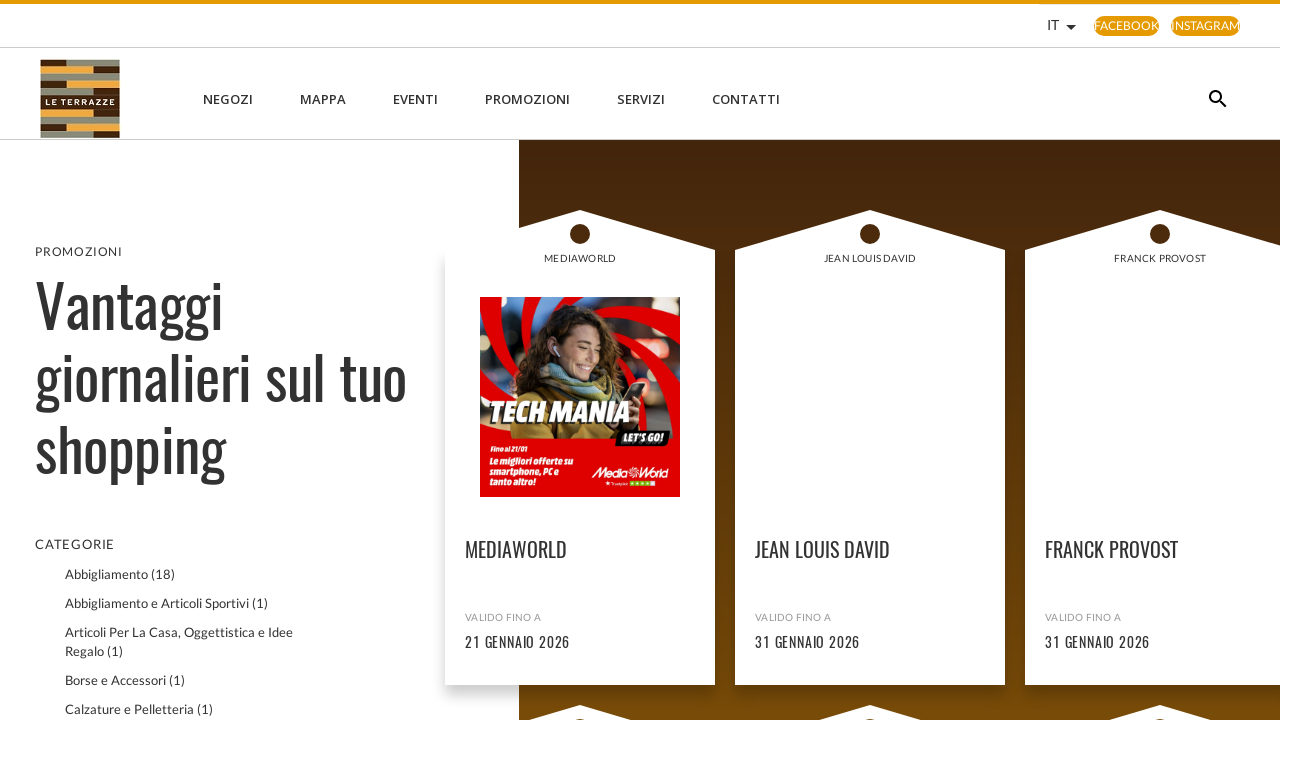

--- FILE ---
content_type: text/html; charset=UTF-8
request_url: https://www.le-terrazze.it/promotions/promo-detail/casa-mia-18/
body_size: 1839
content:
<!DOCTYPE html>
<html lang="en">
<head>
    <meta charset="utf-8">
    <meta name="viewport" content="width=device-width, initial-scale=1">
    <title></title>
    <style>
        body {
            font-family: "Arial";
        }
    </style>
    <script type="text/javascript">
    window.awsWafCookieDomainList = [];
    window.gokuProps = {
"key":"AQIDAHjcYu/GjX+QlghicBgQ/7bFaQZ+m5FKCMDnO+vTbNg96AHqDSf7dyseAvxXfff+th73AAAAfjB8BgkqhkiG9w0BBwagbzBtAgEAMGgGCSqGSIb3DQEHATAeBglghkgBZQMEAS4wEQQMBbAhfC6rywEJSQLoAgEQgDvkSovwKw8drqzo35BraWInANBuiYC/Ydi42ZvWJEuM09r4GJbJcSPceJYTDcFO+WT1lARbyvQfSSoHfg==",
          "iv":"D549iwFPtwAACS6V",
          "context":"lUP12sHWGMxBEKTyHcnjePhldvUISVaFTXPiRW0kfoMr5lvlc98/rAjRiNXHWBtb4bHWFszlloEBQfivdgpG+bTLUKOXuMERJJfuuCEB5oxU8/eqVtxz9n3qf4XAjPcw2bAQKbVU0n4saW8qnnVHTa/YbjlSah4vR2+jPpisoUrTgy+mdEBj8TUFB43SYxrTMaHvSyGppdoGzNQ5PoXrGSrYW3G7GtR+ptFrElPM/7IbKlvCi8plytgsfT9fYHX9CExH12Q02OaDOH8xHhCNWOl70u9QU7++BKVS+L6eO/IE0Syd9X4QPRb3MST0lM5xpefxshrw3tNGjHXEg1oJeLamjKBDzJYtVmgmhDSD8SFh79r1b7MtsMiBBwVw5g=="
};
    </script>
    <script src="https://23073214e99f.82e16d3f.us-east-2.token.awswaf.com/23073214e99f/578fac5a6db9/e919c41c1779/challenge.js"></script>
</head>
<body>
    <div id="challenge-container"></div>
    <script type="text/javascript">
        AwsWafIntegration.saveReferrer();
        AwsWafIntegration.checkForceRefresh().then((forceRefresh) => {
            if (forceRefresh) {
                AwsWafIntegration.forceRefreshToken().then(() => {
                    window.location.reload(true);
                });
            } else {
                AwsWafIntegration.getToken().then(() => {
                    window.location.reload(true);
                });
            }
        });
    </script>
    <noscript>
        <h1>JavaScript is disabled</h1>
        In order to continue, we need to verify that you're not a robot.
        This requires JavaScript. Enable JavaScript and then reload the page.
    </noscript>
</body>
</html>

--- FILE ---
content_type: text/html; charset=UTF-8
request_url: https://www.le-terrazze.it/promotions/
body_size: 36715
content:
<!DOCTYPE html>
<html lang="it-IT">
<head >
<meta charset="UTF-8" />
<meta name="viewport" content="width=device-width, initial-scale=1" />
<meta name='robots' content='index, follow, max-image-preview:large, max-snippet:-1, max-video-preview:-1' />
	<style>img:is([sizes="auto" i], [sizes^="auto," i]) { contain-intrinsic-size: 3000px 1500px }</style>
				<script
				id="Cookiebot"
				data-culture="it"
				src="https://consent.cookiebot.com/uc.js"
				data-cbid="5e5a60d4-7442-409f-85a1-65e52b3ac32a"
				data-blockingmode="auto"
				type="text/javascript"
			>
			</script>
			<meta http-equiv="X-UA-Compatible" content="IE=edge" /><meta name="viewport" content="width=device-width, initial-scale=1.0, maximum-scale=1.0, user-scalable=0"/>
	<!-- This site is optimized with the Yoast SEO plugin v26.2 - https://yoast.com/wordpress/plugins/seo/ -->
	<title>Promozioni - Le Terrazze - Centro commerciale</title>
<link crossorigin data-rocket-preconnect href="https://gc.kis.v2.scr.kaspersky-labs.com" rel="preconnect">
<link crossorigin data-rocket-preconnect href="https://www.gstatic.com" rel="preconnect">
<link crossorigin data-rocket-preconnect href="https://consentcdn.cookiebot.com" rel="preconnect">
<link crossorigin data-rocket-preconnect href="https://consent.cookiebot.com" rel="preconnect">
<link crossorigin data-rocket-preconnect href="https://fonts.googleapis.com" rel="preconnect">
<link crossorigin data-rocket-preconnect href="https://sonaesierracms-v2.cdnpservers.net" rel="preconnect">
<link crossorigin data-rocket-preconnect href="https://www.google.com" rel="preconnect">
<link crossorigin data-rocket-preconnect href="https://cdnjs.cloudflare.com" rel="preconnect"><link rel="preload" data-rocket-preload as="image" href="https://sonaesierracms-v2.cdnpservers.net/wp-content/uploads/sites/11/2025/12/1200x1200px-copia.jpg" imagesrcset="https://sonaesierracms-v2.cdnpservers.net/wp-content/uploads/sites/11/2025/12/1200x1200px-copia.jpg 1200w, https://sonaesierracms-v2.cdnpservers.net/wp-content/uploads/sites/11/2025/12/1200x1200px-copia-300x300.jpg 300w, https://sonaesierracms-v2.cdnpservers.net/wp-content/uploads/sites/11/2025/12/1200x1200px-copia-618x618.jpg 618w, https://sonaesierracms-v2.cdnpservers.net/wp-content/uploads/sites/11/2025/12/1200x1200px-copia-150x150.jpg 150w, https://sonaesierracms-v2.cdnpservers.net/wp-content/uploads/sites/11/2025/12/1200x1200px-copia-768x768.jpg 768w, https://sonaesierracms-v2.cdnpservers.net/wp-content/uploads/sites/11/2025/12/1200x1200px-copia-162x162.jpg 162w, https://sonaesierracms-v2.cdnpservers.net/wp-content/uploads/sites/11/2025/12/1200x1200px-copia-360x360.jpg 360w, https://sonaesierracms-v2.cdnpservers.net/wp-content/uploads/sites/11/2025/12/1200x1200px-copia-95x95.jpg 95w, https://sonaesierracms-v2.cdnpservers.net/wp-content/uploads/sites/11/2025/12/1200x1200px-copia-420x420.jpg 420w, https://sonaesierracms-v2.cdnpservers.net/wp-content/uploads/sites/11/2025/12/1200x1200px-copia-600x600.jpg 600w, https://sonaesierracms-v2.cdnpservers.net/wp-content/uploads/sites/11/2025/12/1200x1200px-copia-160x160.jpg 160w, https://sonaesierracms-v2.cdnpservers.net/wp-content/uploads/sites/11/2025/12/1200x1200px-copia-560x560.jpg 560w, https://sonaesierracms-v2.cdnpservers.net/wp-content/uploads/sites/11/2025/12/1200x1200px-copia-800x800.jpg 800w, https://sonaesierracms-v2.cdnpservers.net/wp-content/uploads/sites/11/2025/12/1200x1200px-copia-200x200.jpg 200w, https://sonaesierracms-v2.cdnpservers.net/wp-content/uploads/sites/11/2025/12/1200x1200px-copia-730x730.jpg 730w, https://sonaesierracms-v2.cdnpservers.net/wp-content/uploads/sites/11/2025/12/1200x1200px-copia-170x170.jpg 170w, https://sonaesierracms-v2.cdnpservers.net/wp-content/uploads/sites/11/2025/12/1200x1200px-copia-280x280.jpg 280w, https://sonaesierracms-v2.cdnpservers.net/wp-content/uploads/sites/11/2025/12/1200x1200px-copia-460x460.jpg 460w" imagesizes="(max-width: 1200px) 100vw, 1200px" fetchpriority="high">
	<link rel="canonical" href="https://www.le-terrazze.it/promotions/" />
	<link rel="next" href="https://www.le-terrazze.it/promotions/page/2/" />
	<meta property="og:locale" content="it_IT" />
	<meta property="og:type" content="website" />
	<meta property="og:title" content="Promozioni - Le Terrazze - Centro commerciale" />
	<meta property="og:url" content="https://www.le-terrazze.it/promotions/" />
	<meta property="og:site_name" content="Le Terrazze - Centro commerciale" />
	<meta name="twitter:card" content="summary_large_image" />
	<script type="application/ld+json" class="yoast-schema-graph">{"@context":"https://schema.org","@graph":[{"@type":"CollectionPage","@id":"https://www.le-terrazze.it/promotions/","url":"https://www.le-terrazze.it/promotions/","name":"Promozioni - Le Terrazze - Centro commerciale","isPartOf":{"@id":"https://www.le-terrazze.it/#website"},"primaryImageOfPage":{"@id":"https://www.le-terrazze.it/promotions/#primaryimage"},"image":{"@id":"https://www.le-terrazze.it/promotions/#primaryimage"},"thumbnailUrl":"https://sonaesierracms-v2.cdnpservers.net/wp-content/uploads/sites/11/2026/01/collection-flirtalert-1000x1000-1.jpg","breadcrumb":{"@id":"https://www.le-terrazze.it/promotions/#breadcrumb"},"inLanguage":"it-IT"},{"@type":"ImageObject","inLanguage":"it-IT","@id":"https://www.le-terrazze.it/promotions/#primaryimage","url":"https://sonaesierracms-v2.cdnpservers.net/wp-content/uploads/sites/11/2026/01/collection-flirtalert-1000x1000-1.jpg","contentUrl":"https://sonaesierracms-v2.cdnpservers.net/wp-content/uploads/sites/11/2026/01/collection-flirtalert-1000x1000-1.jpg","width":1000,"height":1000},{"@type":"BreadcrumbList","@id":"https://www.le-terrazze.it/promotions/#breadcrumb","itemListElement":[{"@type":"ListItem","position":1,"name":"Home","item":"https://www.le-terrazze.it/"},{"@type":"ListItem","position":2,"name":"Promotions"}]},{"@type":"WebSite","@id":"https://www.le-terrazze.it/#website","url":"https://www.le-terrazze.it/","name":"Le Terrazze - Centro commerciale","description":"","publisher":{"@id":"https://www.le-terrazze.it/#organization"},"potentialAction":[{"@type":"SearchAction","target":{"@type":"EntryPoint","urlTemplate":"https://www.le-terrazze.it/?s={search_term_string}"},"query-input":{"@type":"PropertyValueSpecification","valueRequired":true,"valueName":"search_term_string"}}],"inLanguage":"it-IT"},{"@type":"Organization","@id":"https://www.le-terrazze.it/#organization","name":"Le Terrazze - Centro commerciale","url":"https://www.le-terrazze.it/","logo":{"@type":"ImageObject","inLanguage":"it-IT","@id":"https://www.le-terrazze.it/#/schema/logo/image/","url":"https://sonaesierracms-v2.cdnpservers.net/wp-content/uploads/sites/11/2019/11/leterrazzelogo81x80.png","contentUrl":"https://sonaesierracms-v2.cdnpservers.net/wp-content/uploads/sites/11/2019/11/leterrazzelogo81x80.png","width":81,"height":80,"caption":"Le Terrazze - Centro commerciale"},"image":{"@id":"https://www.le-terrazze.it/#/schema/logo/image/"}}]}</script>
	<!-- / Yoast SEO plugin. -->


<link rel='dns-prefetch' href='//www.google.com' />
<link rel='dns-prefetch' href='//cdnjs.cloudflare.com' />
<link rel='dns-prefetch' href='//fonts.googleapis.com' />
<link rel="alternate" type="application/rss+xml" title="Le Terrazze - Centro commerciale &raquo; Feed" href="https://www.le-terrazze.it/feed/" />
<link rel="alternate" type="application/rss+xml" title="Le Terrazze - Centro commerciale &raquo; Feed dei commenti" href="https://www.le-terrazze.it/comments/feed/" />
<link rel="alternate" type="application/rss+xml" title="Le Terrazze - Centro commerciale &raquo; Promotions Feed" href="https://www.le-terrazze.it/promotions/feed/" />
<link rel='stylesheet' id='sierra-fusion-css' href='https://www.le-terrazze.it/wp-content/themes/sierra-fusion/style.css?ver=2.0.1' type='text/css' media='all' />
<link rel='stylesheet' id='wp-block-library-css' href='https://www.le-terrazze.it/wp-includes/css/dist/block-library/style.min.css?ver=6.8.3' type='text/css' media='all' />
<style id='classic-theme-styles-inline-css' type='text/css'>
/*! This file is auto-generated */
.wp-block-button__link{color:#fff;background-color:#32373c;border-radius:9999px;box-shadow:none;text-decoration:none;padding:calc(.667em + 2px) calc(1.333em + 2px);font-size:1.125em}.wp-block-file__button{background:#32373c;color:#fff;text-decoration:none}
</style>
<style id='global-styles-inline-css' type='text/css'>
:root{--wp--preset--aspect-ratio--square: 1;--wp--preset--aspect-ratio--4-3: 4/3;--wp--preset--aspect-ratio--3-4: 3/4;--wp--preset--aspect-ratio--3-2: 3/2;--wp--preset--aspect-ratio--2-3: 2/3;--wp--preset--aspect-ratio--16-9: 16/9;--wp--preset--aspect-ratio--9-16: 9/16;--wp--preset--color--black: #000000;--wp--preset--color--cyan-bluish-gray: #abb8c3;--wp--preset--color--white: #ffffff;--wp--preset--color--pale-pink: #f78da7;--wp--preset--color--vivid-red: #cf2e2e;--wp--preset--color--luminous-vivid-orange: #ff6900;--wp--preset--color--luminous-vivid-amber: #fcb900;--wp--preset--color--light-green-cyan: #7bdcb5;--wp--preset--color--vivid-green-cyan: #00d084;--wp--preset--color--pale-cyan-blue: #8ed1fc;--wp--preset--color--vivid-cyan-blue: #0693e3;--wp--preset--color--vivid-purple: #9b51e0;--wp--preset--gradient--vivid-cyan-blue-to-vivid-purple: linear-gradient(135deg,rgba(6,147,227,1) 0%,rgb(155,81,224) 100%);--wp--preset--gradient--light-green-cyan-to-vivid-green-cyan: linear-gradient(135deg,rgb(122,220,180) 0%,rgb(0,208,130) 100%);--wp--preset--gradient--luminous-vivid-amber-to-luminous-vivid-orange: linear-gradient(135deg,rgba(252,185,0,1) 0%,rgba(255,105,0,1) 100%);--wp--preset--gradient--luminous-vivid-orange-to-vivid-red: linear-gradient(135deg,rgba(255,105,0,1) 0%,rgb(207,46,46) 100%);--wp--preset--gradient--very-light-gray-to-cyan-bluish-gray: linear-gradient(135deg,rgb(238,238,238) 0%,rgb(169,184,195) 100%);--wp--preset--gradient--cool-to-warm-spectrum: linear-gradient(135deg,rgb(74,234,220) 0%,rgb(151,120,209) 20%,rgb(207,42,186) 40%,rgb(238,44,130) 60%,rgb(251,105,98) 80%,rgb(254,248,76) 100%);--wp--preset--gradient--blush-light-purple: linear-gradient(135deg,rgb(255,206,236) 0%,rgb(152,150,240) 100%);--wp--preset--gradient--blush-bordeaux: linear-gradient(135deg,rgb(254,205,165) 0%,rgb(254,45,45) 50%,rgb(107,0,62) 100%);--wp--preset--gradient--luminous-dusk: linear-gradient(135deg,rgb(255,203,112) 0%,rgb(199,81,192) 50%,rgb(65,88,208) 100%);--wp--preset--gradient--pale-ocean: linear-gradient(135deg,rgb(255,245,203) 0%,rgb(182,227,212) 50%,rgb(51,167,181) 100%);--wp--preset--gradient--electric-grass: linear-gradient(135deg,rgb(202,248,128) 0%,rgb(113,206,126) 100%);--wp--preset--gradient--midnight: linear-gradient(135deg,rgb(2,3,129) 0%,rgb(40,116,252) 100%);--wp--preset--font-size--small: 13px;--wp--preset--font-size--medium: 20px;--wp--preset--font-size--large: 36px;--wp--preset--font-size--x-large: 42px;--wp--preset--spacing--20: 0.44rem;--wp--preset--spacing--30: 0.67rem;--wp--preset--spacing--40: 1rem;--wp--preset--spacing--50: 1.5rem;--wp--preset--spacing--60: 2.25rem;--wp--preset--spacing--70: 3.38rem;--wp--preset--spacing--80: 5.06rem;--wp--preset--shadow--natural: 6px 6px 9px rgba(0, 0, 0, 0.2);--wp--preset--shadow--deep: 12px 12px 50px rgba(0, 0, 0, 0.4);--wp--preset--shadow--sharp: 6px 6px 0px rgba(0, 0, 0, 0.2);--wp--preset--shadow--outlined: 6px 6px 0px -3px rgba(255, 255, 255, 1), 6px 6px rgba(0, 0, 0, 1);--wp--preset--shadow--crisp: 6px 6px 0px rgba(0, 0, 0, 1);}:where(.is-layout-flex){gap: 0.5em;}:where(.is-layout-grid){gap: 0.5em;}body .is-layout-flex{display: flex;}.is-layout-flex{flex-wrap: wrap;align-items: center;}.is-layout-flex > :is(*, div){margin: 0;}body .is-layout-grid{display: grid;}.is-layout-grid > :is(*, div){margin: 0;}:where(.wp-block-columns.is-layout-flex){gap: 2em;}:where(.wp-block-columns.is-layout-grid){gap: 2em;}:where(.wp-block-post-template.is-layout-flex){gap: 1.25em;}:where(.wp-block-post-template.is-layout-grid){gap: 1.25em;}.has-black-color{color: var(--wp--preset--color--black) !important;}.has-cyan-bluish-gray-color{color: var(--wp--preset--color--cyan-bluish-gray) !important;}.has-white-color{color: var(--wp--preset--color--white) !important;}.has-pale-pink-color{color: var(--wp--preset--color--pale-pink) !important;}.has-vivid-red-color{color: var(--wp--preset--color--vivid-red) !important;}.has-luminous-vivid-orange-color{color: var(--wp--preset--color--luminous-vivid-orange) !important;}.has-luminous-vivid-amber-color{color: var(--wp--preset--color--luminous-vivid-amber) !important;}.has-light-green-cyan-color{color: var(--wp--preset--color--light-green-cyan) !important;}.has-vivid-green-cyan-color{color: var(--wp--preset--color--vivid-green-cyan) !important;}.has-pale-cyan-blue-color{color: var(--wp--preset--color--pale-cyan-blue) !important;}.has-vivid-cyan-blue-color{color: var(--wp--preset--color--vivid-cyan-blue) !important;}.has-vivid-purple-color{color: var(--wp--preset--color--vivid-purple) !important;}.has-black-background-color{background-color: var(--wp--preset--color--black) !important;}.has-cyan-bluish-gray-background-color{background-color: var(--wp--preset--color--cyan-bluish-gray) !important;}.has-white-background-color{background-color: var(--wp--preset--color--white) !important;}.has-pale-pink-background-color{background-color: var(--wp--preset--color--pale-pink) !important;}.has-vivid-red-background-color{background-color: var(--wp--preset--color--vivid-red) !important;}.has-luminous-vivid-orange-background-color{background-color: var(--wp--preset--color--luminous-vivid-orange) !important;}.has-luminous-vivid-amber-background-color{background-color: var(--wp--preset--color--luminous-vivid-amber) !important;}.has-light-green-cyan-background-color{background-color: var(--wp--preset--color--light-green-cyan) !important;}.has-vivid-green-cyan-background-color{background-color: var(--wp--preset--color--vivid-green-cyan) !important;}.has-pale-cyan-blue-background-color{background-color: var(--wp--preset--color--pale-cyan-blue) !important;}.has-vivid-cyan-blue-background-color{background-color: var(--wp--preset--color--vivid-cyan-blue) !important;}.has-vivid-purple-background-color{background-color: var(--wp--preset--color--vivid-purple) !important;}.has-black-border-color{border-color: var(--wp--preset--color--black) !important;}.has-cyan-bluish-gray-border-color{border-color: var(--wp--preset--color--cyan-bluish-gray) !important;}.has-white-border-color{border-color: var(--wp--preset--color--white) !important;}.has-pale-pink-border-color{border-color: var(--wp--preset--color--pale-pink) !important;}.has-vivid-red-border-color{border-color: var(--wp--preset--color--vivid-red) !important;}.has-luminous-vivid-orange-border-color{border-color: var(--wp--preset--color--luminous-vivid-orange) !important;}.has-luminous-vivid-amber-border-color{border-color: var(--wp--preset--color--luminous-vivid-amber) !important;}.has-light-green-cyan-border-color{border-color: var(--wp--preset--color--light-green-cyan) !important;}.has-vivid-green-cyan-border-color{border-color: var(--wp--preset--color--vivid-green-cyan) !important;}.has-pale-cyan-blue-border-color{border-color: var(--wp--preset--color--pale-cyan-blue) !important;}.has-vivid-cyan-blue-border-color{border-color: var(--wp--preset--color--vivid-cyan-blue) !important;}.has-vivid-purple-border-color{border-color: var(--wp--preset--color--vivid-purple) !important;}.has-vivid-cyan-blue-to-vivid-purple-gradient-background{background: var(--wp--preset--gradient--vivid-cyan-blue-to-vivid-purple) !important;}.has-light-green-cyan-to-vivid-green-cyan-gradient-background{background: var(--wp--preset--gradient--light-green-cyan-to-vivid-green-cyan) !important;}.has-luminous-vivid-amber-to-luminous-vivid-orange-gradient-background{background: var(--wp--preset--gradient--luminous-vivid-amber-to-luminous-vivid-orange) !important;}.has-luminous-vivid-orange-to-vivid-red-gradient-background{background: var(--wp--preset--gradient--luminous-vivid-orange-to-vivid-red) !important;}.has-very-light-gray-to-cyan-bluish-gray-gradient-background{background: var(--wp--preset--gradient--very-light-gray-to-cyan-bluish-gray) !important;}.has-cool-to-warm-spectrum-gradient-background{background: var(--wp--preset--gradient--cool-to-warm-spectrum) !important;}.has-blush-light-purple-gradient-background{background: var(--wp--preset--gradient--blush-light-purple) !important;}.has-blush-bordeaux-gradient-background{background: var(--wp--preset--gradient--blush-bordeaux) !important;}.has-luminous-dusk-gradient-background{background: var(--wp--preset--gradient--luminous-dusk) !important;}.has-pale-ocean-gradient-background{background: var(--wp--preset--gradient--pale-ocean) !important;}.has-electric-grass-gradient-background{background: var(--wp--preset--gradient--electric-grass) !important;}.has-midnight-gradient-background{background: var(--wp--preset--gradient--midnight) !important;}.has-small-font-size{font-size: var(--wp--preset--font-size--small) !important;}.has-medium-font-size{font-size: var(--wp--preset--font-size--medium) !important;}.has-large-font-size{font-size: var(--wp--preset--font-size--large) !important;}.has-x-large-font-size{font-size: var(--wp--preset--font-size--x-large) !important;}
:where(.wp-block-post-template.is-layout-flex){gap: 1.25em;}:where(.wp-block-post-template.is-layout-grid){gap: 1.25em;}
:where(.wp-block-columns.is-layout-flex){gap: 2em;}:where(.wp-block-columns.is-layout-grid){gap: 2em;}
:root :where(.wp-block-pullquote){font-size: 1.5em;line-height: 1.6;}
</style>
<link rel='stylesheet' id='wpmm-frontend-css' href='https://www.le-terrazze.it/wp-content/plugins/ap-mega-menu/css/style.css?ver=6.8.3' type='text/css' media='all' />
<link rel='stylesheet' id='wpmm-responsive-stylesheet-css' href='https://www.le-terrazze.it/wp-content/plugins/ap-mega-menu/css/responsive.css?ver=6.8.3' type='text/css' media='all' />
<link rel='stylesheet' id='wpmm-animate-css-css' href='https://www.le-terrazze.it/wp-content/plugins/ap-mega-menu/css/animate.css?ver=ap-mega-menu' type='text/css' media='all' />
<link rel='stylesheet' id='wpmm-frontwalker-stylesheet-css' href='https://www.le-terrazze.it/wp-content/plugins/ap-mega-menu/css/frontend_walker.css?ver=ap-mega-menu' type='text/css' media='all' />
<link rel='stylesheet' id='wpmm-google-fonts-style-css' href='//fonts.googleapis.com/css?family=Open+Sans%3A400%2C300%2C300italic%2C400italic%2C600%2C600italic%2C700&#038;ver=6.8.3' type='text/css' media='all' />
<link rel='stylesheet' id='wpmegamenu-fontawesome-css' href='https://www.le-terrazze.it/wp-content/plugins/ap-mega-menu/css/wpmm-icons/font-awesome/font-awesome.min.css?ver=ap-mega-menu' type='text/css' media='all' />
<link rel='stylesheet' id='wpmegamenu-genericons-css' href='https://www.le-terrazze.it/wp-content/plugins/ap-mega-menu/css/wpmm-icons/genericons.css?ver=ap-mega-menu' type='text/css' media='all' />
<link rel='stylesheet' id='dashicons-css' href='https://www.le-terrazze.it/wp-includes/css/dashicons.min.css?ver=6.8.3' type='text/css' media='all' />
<link rel='stylesheet' id='santapress-css' href='https://www.le-terrazze.it/wp-content/plugins/santapress/public/css/santapress-public-all.min.css?ver=1.7.0' type='text/css' media='all' />
<style id='santapress-inline-css' type='text/css'>
.santapress-post.modal, .sp-modal-iframe.modal { max-width: 500px }
.santapress-post.modal:before { display:none; }
.santapress-post.modal:after { display:none; }
</style>
<link rel='stylesheet' id='sierra-products-css' href='https://www.le-terrazze.it/wp-content/plugins/sierra-products/public/css/products-public.css?ver=2.4.0' type='text/css' media='all' />
<link rel='stylesheet' id='theme-default-css' href='https://www.le-terrazze.it/wp-content/themes/sierra-fusion/themes/theme-tangerine.css?ver=2.0.1' type='text/css' media='' />
<link rel='stylesheet' id='theme-fonts-css' href='https://www.le-terrazze.it/wp-content/themes/sierra-fusion/public/fonts.css?ver=2.0.1' type='text/css' media='' />
<link rel='stylesheet' id='video-conferencing-with-zoom-api-css' href='https://www.le-terrazze.it/wp-content/plugins/video-conferencing-with-zoom-api/assets/public/css/style.min.css?ver=4.6.5' type='text/css' media='all' />
<script type="text/javascript">var SierraAPI = {"root":"https:\/\/www.le-terrazze.it\/wp-json","nonce":"0cbad2457c","language":"it"};</script><script type="text/javascript" src="https://www.le-terrazze.it/wp-includes/js/jquery/jquery.min.js?ver=3.7.1" id="jquery-core-js"></script>
<script type="text/javascript" src="https://www.le-terrazze.it/wp-includes/js/jquery/jquery-migrate.min.js?ver=3.4.1" id="jquery-migrate-js"></script>
<script type="text/javascript" id="wp_megamenu-frontend_scripts-js-extra">
/* <![CDATA[ */
var wp_megamenu_params = {"wpmm_mobile_toggle_option":"toggle_standard","wpmm_event_behavior":"click_submenu","wpmm_ajaxurl":"https:\/\/www.le-terrazze.it\/wp-admin\/admin-ajax.php","wpmm_ajax_nonce":"3fe6b46a73","check_woocommerce_enabled":"false","wpmm_mlabel_animation_type":"none","wpmm_animation_delay":"","wpmm_animation_duration":"","wpmm_animation_iteration_count":"1","enable_mobile":"1"};
/* ]]> */
</script>
<script type="text/javascript" src="https://www.le-terrazze.it/wp-content/plugins/ap-mega-menu/js/frontend.js?ver=ap-mega-menu" id="wp_megamenu-frontend_scripts-js"></script>
<script type="text/javascript" src="https://www.le-terrazze.it/wp-content/themes/sierra-fusion/public/head.js?ver=2.0.1" id="genesis-starter-head-js"></script>
<link rel="https://api.w.org/" href="https://www.le-terrazze.it/wp-json/" /><link rel="EditURI" type="application/rsd+xml" title="RSD" href="https://www.le-terrazze.it/xmlrpc.php?rsd" />
<meta name="generator" content="WordPress 6.8.3" />
<style type='text/css'></style>
<!--BEGIN: TRACKING CODE MANAGER (v2.5.0) BY INTELLYWP.COM IN HEAD//-->
<!-- Google Consent Mode -->
<script>
    window.dataLayer = window.dataLayer || [];
    function gtag() {
        dataLayer.push(arguments);
    }
    gtag("consent", "default", {
        ad_storage: "denied",
        analytics_storage: "denied",
        functionality_storage: "denied",
        personalization_storage: "denied",
        security_storage: "granted",
        wait_for_update: 500,
    });
    gtag("set", "ads_data_redaction", true);
</script>
<!-- End Google Consent Mode -->

<!-- Google Tag Manager -->
<script>(function(w,d,s,l,i){w[l]=w[l]||[];w[l].push({'gtm.start':
new Date().getTime(),event:'gtm.js'});var f=d.getElementsByTagName(s)[0],
j=d.createElement(s),dl=l!='dataLayer'?'&l='+l:'';j.async=true;j.src=
'https://www.googletagmanager.com/gtm.js?id='+i+dl;f.parentNode.insertBefore(j,f);
})(window,document,'script','dataLayer','GTM-TRTBDZWC');</script>
<!-- End Google Tag Manager -->
<!-- Matomo -->
<script type="text/javascript">
  var _paq = window._paq = window._paq || [];
  /* tracker methods like "setCustomDimension" should be called before "trackPageView" */
  // Call disableCookies before calling trackPageView 
  _paq.push(['disableCookies']);
  _paq.push(['trackPageView']);
  _paq.push(['enableLinkTracking']);
  (function() {
    var u="https://www.le-terrazze.it/matomo/";
    _paq.push(['setTrackerUrl', u+'matomo.php']);
    _paq.push(['setSiteId', '33']);
    /* Sierra Piwik */
    var secondaryTrackerUrl = 'https://s.sonaesierra.info/piwik.php';
    var secondaryWebsiteId = 11;
    _paq.push(['addTracker', secondaryTrackerUrl, secondaryWebsiteId]);
    /* END Sierra Piwik */
    var d=document, g=d.createElement('script'), s=d.getElementsByTagName('script')[0];
    g.type='text/javascript'; g.async=true; g.src='//www.le-terrazze.it/matomo/matomo.js'; s.parentNode.insertBefore(g,s);
  })();
</script>
<!-- End Matomo Code -->
<!--END: https://wordpress.org/plugins/tracking-code-manager IN HEAD//--><script type="text/javascript">
			function ochntrack(){
				ochn.init();
				ochn.send('action','visit');
				}
			</script>        <!--noptimize-->
        <script type="text/javascript">
            var cachedStyles = {"fonts":"https:\/\/www.le-terrazze.it\/wp-content\/themes\/sierra-fusion\/public\/fonts.css?version=2.0.1"};
            !function(e){var t={};function n(r){if(t[r])return t[r].exports;var o=t[r]={i:r,l:!1,exports:{}};return e[r].call(o.exports,o,o.exports,n),o.l=!0,o.exports}n.m=e,n.c=t,n.d=function(e,t,r){n.o(e,t)||Object.defineProperty(e,t,{enumerable:!0,get:r})},n.r=function(e){"undefined"!=typeof Symbol&&Symbol.toStringTag&&Object.defineProperty(e,Symbol.toStringTag,{value:"Module"}),Object.defineProperty(e,"__esModule",{value:!0})},n.t=function(e,t){if(1&t&&(e=n(e)),8&t)return e;if(4&t&&"object"==typeof e&&e&&e.__esModule)return e;var r=Object.create(null);if(n.r(r),Object.defineProperty(r,"default",{enumerable:!0,value:e}),2&t&&"string"!=typeof e)for(var o in e)n.d(r,o,function(t){return e[t]}.bind(null,o));return r},n.n=function(e){var t=e&&e.__esModule?function(){return e.default}:function(){return e};return n.d(t,"a",t),t},n.o=function(e,t){return Object.prototype.hasOwnProperty.call(e,t)},n.p="./wp-content/themes/sierra-fusion/public",n(n.s=412)}({1:function(e,t,n){n(2)({})},2:function(e,t,n){var r,o;o=this,void 0===(r=function(){return o.svg4everybody=function(){
/*! svg4everybody v2.1.9 | github.com/jonathantneal/svg4everybody */
function e(e,t,n){if(n){var r=document.createDocumentFragment(),o=!t.hasAttribute("viewBox")&&n.getAttribute("viewBox");o&&t.setAttribute("viewBox",o);for(var a=n.cloneNode(!0);a.childNodes.length;)r.appendChild(a.firstChild);e.appendChild(r)}}function t(t){t.onreadystatechange=function(){if(4===t.readyState){var n=t._cachedDocument;n||((n=t._cachedDocument=document.implementation.createHTMLDocument("")).body.innerHTML=t.responseText,t._cachedTarget={}),t._embeds.splice(0).map((function(r){var o=t._cachedTarget[r.id];o||(o=t._cachedTarget[r.id]=n.getElementById(r.id)),e(r.parent,r.svg,o)}))}},t.onreadystatechange()}function n(e){for(var t=e;"svg"!==t.nodeName.toLowerCase()&&(t=t.parentNode););return t}return function(r){var o,a=Object(r),i=window.top!==window.self;o="polyfill"in a?a.polyfill:/\bTrident\/[567]\b|\bMSIE (?:9|10)\.0\b/.test(navigator.userAgent)||(navigator.userAgent.match(/\bEdge\/12\.(\d+)\b/)||[])[1]<10547||(navigator.userAgent.match(/\bAppleWebKit\/(\d+)\b/)||[])[1]<537||/\bEdge\/.(\d+)\b/.test(navigator.userAgent)&&i;var c={},u=window.requestAnimationFrame||setTimeout,d=document.getElementsByTagName("use"),s=0;o&&function r(){for(var i=0;i<d.length;){var l=d[i],f=l.parentNode,p=n(f),g=l.getAttribute("xlink:href")||l.getAttribute("href");if(!g&&a.attributeName&&(g=l.getAttribute(a.attributeName)),p&&g){if(o)if(!a.validate||a.validate(g,p,l)){f.removeChild(l);var m=g.split("#"),v=m.shift(),h=m.join("#");if(v.length){var b=c[v];b||((b=c[v]=new XMLHttpRequest).open("GET",v),b.send(),b._embeds=[]),b._embeds.push({parent:f,svg:p,id:h}),t(b)}else e(f,p,document.getElementById(h))}else++i,++s}else++i}(!d.length||d.length-s>0)&&u(r,67)}()}}()}.apply(t,[]))||(e.exports=r)},412:function(e,t,n){n(454),e.exports=n(1)},454:function(e,t,n){"use strict";function r(e,t){return window.localStorage&&window.localStorage["cssCacheUrl_".concat(e)]===t}function o(e){var t=document.createElement("style");t.setAttribute("type","text/css"),t.styleSheet?t.styleSheet.cssText=e:t.innerHTML=e,document.getElementsByTagName("head")[0].appendChild(t)}function a(e,t){if(!window.localStorage||!window.XMLHttpRequest){var n=document.createElement("link");return n.href=t,n.rel="stylesheet",n.type="text/css",document.getElementsByTagName("head")[0].appendChild(n),void(document.cookie="cssCache_".concat(e))}if(r(e,t))o(function(e){return window.localStorage&&window.localStorage["cssCache_".concat(e)]}(e));else{var a=new XMLHttpRequest;a.open("GET",t,!0),a.onreadystatechange=function(){4===a.readyState&&(o(a.responseText),function(e,t,n){window.localStorage["cssCache_".concat(e)]=n,window.localStorage["cssCacheUrl_".concat(e)]=t}(e,t,a.responseText))},a.send()}}n.r(t);var i={require:function(e,t){var n,o,i;r(e,t)||document.cookie.indexOf("cssCache_".concat(e))>-1?a(e,t):(n=window,o="load",i=function(){return a(e,t)},n.addEventListener?n.addEventListener(o,i,!1):n.attachEvent&&n.attachEvent("on".concat(o),i))}},c=window.cachedStyles||{};for(var u in c)i.require(u,c[u])}});        </script>
        <noscript>
                            <link rel="stylesheet" type="text/css" media="all"
                    href="https://www.le-terrazze.it/wp-content/themes/sierra-fusion/public/fonts.css?version=2.0.1">
                    </noscript>
        <!--/noptimize-->
        <link rel="icon" href="https://sonaesierracms-v2.cdnpservers.net/wp-content/uploads/sites/11/2014/12/cropped-favicon-54885d1a_site_icon-32x32.png" sizes="32x32" />
<link rel="icon" href="https://sonaesierracms-v2.cdnpservers.net/wp-content/uploads/sites/11/2014/12/cropped-favicon-54885d1a_site_icon-192x192.png" sizes="192x192" />
<link rel="apple-touch-icon" href="https://sonaesierracms-v2.cdnpservers.net/wp-content/uploads/sites/11/2014/12/cropped-favicon-54885d1a_site_icon-180x180.png" />
<meta name="msapplication-TileImage" content="https://sonaesierracms-v2.cdnpservers.net/wp-content/uploads/sites/11/2014/12/cropped-favicon-54885d1a_site_icon-270x270.png" />
<style>@media (max-width: 576px){ .custom-logo-link{height: 60px !important;}}</style><meta name="generator" content="WP Rocket 3.20.0.3" data-wpr-features="wpr_preconnect_external_domains wpr_oci wpr_cdn wpr_desktop" /></head>
<body class="archive post-type-archive post-type-archive-promotion wp-custom-logo wp-theme-genesis wp-child-theme-sierra-fusion  cookiebot-loading vip-member header-image sidebar-content genesis-breadcrumbs-hidden genesis-footer-widgets-hidden">
<!--BEGIN: TRACKING CODE MANAGER (v2.5.0) BY INTELLYWP.COM IN BODY//-->
<!-- Google Tag Manager (noscript) -->
<noscript><iframe src="https://www.googletagmanager.com/ns.html?id=GTM-TRTBDZWC" height="0" width="0"></iframe></noscript>
<!-- End Google Tag Manager (noscript) -->
<!--END: https://wordpress.org/plugins/tracking-code-manager IN BODY//--><div  class="cookie-bot-layer js-cookie-bot-layer"></div><span class="sierra-sprite"><svg xmlns="http://www.w3.org/2000/svg" xmlns:xlink="http://www.w3.org/1999/xlink"><symbol id="active-step" viewBox="0 0 16 16"><title>active-step</title><circle cx="36" cy="8" r="6.5" transform="translate(-28)" stroke="#000" stroke-width="3" fill="none" fill-rule="evenodd"/></symbol><symbol id="arrow_back" viewBox="0 0 24 24"><title>arrow_back</title><path d="M20.016 11.016v1.969H7.828l5.578 5.625L12 20.016 3.984 12 12 3.984l1.406 1.406-5.578 5.625h12.188z"/></symbol><symbol id="arrow_forward" viewBox="0 0 24 24"><title>arrow_forward</title><path d="M12 3.984L20.016 12 12 20.016l-1.406-1.406 5.578-5.625H3.984v-1.969h12.188l-5.578-5.625z"/></symbol><symbol id="arrow-down" viewBox="0 0 24 24"><title>arrow-down</title><path d="M7.406 7.828L12 12.422l4.594-4.594L18 9.234l-6 6-6-6z"/></symbol><symbol id="arrow-left" viewBox="0 0 24 24"><title>arrow-left</title><path d="M15.422 16.078l-1.406 1.406-6-6 6-6 1.406 1.406-4.594 4.594z"/></symbol><symbol id="arrow-right" viewBox="0 0 24 24"><title>arrow-right</title><path d="M8.578 16.359l4.594-4.594-4.594-4.594 1.406-1.406 6 6-6 6z"/></symbol><symbol id="arrow-up" viewBox="0 0 24 24"><title>arrow-up</title><path d="M7.406 15.422L6 14.016l6-6 6 6-1.406 1.406L12 10.828z"/></symbol><symbol id="bag-icon" viewBox="0 0 30 30"><title>bag-icon</title><path d="M18.065 7.2h-6.963V5.633c0-1.728 1.563-3.133 3.482-3.133 1.92 0 3.48 1.405 3.48 3.133V7.2h.001zm9.014 1.153c-.05-.483-.5-.853-1.04-.853h-5.207V5.625C20.833 2.523 18.03 0 14.583 0c-3.446 0-6.25 2.523-6.25 5.625V7.5h-5.21c-.537 0-.986.37-1.035.853L.005 28.978a.88.88 0 00.267.716c.198.195.477.306.77.306h27.084c.292 0 .57-.11.77-.306a.88.88 0 00.266-.716L27.08 8.353h-.001z"/></symbol><symbol id="calendar" viewBox="0 0 30 30"><title>calendar</title><g fill="none" fill-rule="evenodd" opacity=".7"><circle cx="15" cy="15" r="15" fill="#EAEAEA"/><path fill="#000" fill-rule="nonzero" d="M20.965 7.813h1.566c.397 0 .719.321.719.718v14a.719.719 0 01-.719.719H7.47a.719.719 0 01-.719-.719v-14a.72.72 0 01.719-.719h1.566c.242-.629.552-1.062 1.246-1.062.695 0 1.005.433 1.246 1.063h6.946c.241-.63.551-1.063 1.246-1.063.694 0 1.004.433 1.246 1.063zm.848 14v-8.938H8.188v8.938h13.624zm0-10.375V9.25h-.733v.094c0 .913-.448 1.656-1.361 1.656-.914 0-1.357-.743-1.357-1.656V9.25H11.74v.094c0 .913-.545 1.656-1.459 1.656-.913 0-1.356-.743-1.356-1.656V9.25h-.737v2.188h13.624z"/></g></symbol><symbol id="clock" viewBox="0 0 24 24"><title>clock</title><path d="M12.516 6.984v5.25l4.5 2.672-.75 1.266-5.25-3.188v-6h1.5zM12 20.016c4.406 0 8.016-3.609 8.016-8.016S16.407 3.984 12 3.984 3.984 7.593 3.984 12 7.593 20.016 12 20.016zm0-18c5.531 0 9.984 4.453 9.984 9.984S17.531 21.984 12 21.984 2.016 17.531 2.016 12 6.469 2.016 12 2.016z"/></symbol><symbol id="close" viewBox="0 0 24 24"><title>close</title><path d="M18.984 6.422L13.406 12l5.578 5.578-1.406 1.406L12 13.406l-5.578 5.578-1.406-1.406L10.594 12 5.016 6.422l1.406-1.406L12 10.594l5.578-5.578z"/></symbol><symbol id="cog" viewBox="0 0 24 24"><title>cog</title><path d="M19.43 12.98c.04-.32.07-.64.07-.98 0-.34-.03-.66-.07-.98l2.11-1.65c.19-.15.24-.42.12-.64l-2-3.46c-.12-.22-.39-.3-.61-.22l-2.49 1c-.52-.4-1.08-.73-1.69-.98l-.38-2.65A.488.488 0 0014 2h-4c-.25 0-.46.18-.49.42l-.38 2.65c-.61.25-1.17.59-1.69.98l-2.49-1c-.23-.09-.49 0-.61.22l-2 3.46c-.13.22-.07.49.12.64l2.11 1.65c-.04.32-.07.65-.07.98 0 .33.03.66.07.98l-2.11 1.65c-.19.15-.24.42-.12.64l2 3.46c.12.22.39.3.61.22l2.49-1c.52.4 1.08.73 1.69.98l.38 2.65c.03.24.24.42.49.42h4c.25 0 .46-.18.49-.42l.38-2.65c.61-.25 1.17-.59 1.69-.98l2.49 1c.23.09.49 0 .61-.22l2-3.46c.12-.22.07-.49-.12-.64l-2.11-1.65zM12 15.5c-1.93 0-3.5-1.57-3.5-3.5s1.57-3.5 3.5-3.5 3.5 1.57 3.5 3.5-1.57 3.5-3.5 3.5z" fill-rule="evenodd"/></symbol><symbol id="completed-step" viewBox="0 0 16 16"><title>completed-step</title><path fill="#FFF" fill-rule="nonzero" d="M10.762 4.5L7 8.396 5.238 6.708 4 7.96l3 2.94 5-5.149z"/></symbol><symbol id="coupon" viewBox="0 0 24 24"><title>coupon</title><path d="M17.823 19.523V8.859c0-.427-.165-.853-.491-1.179l-4.147-4.147a1.68 1.68 0 00-2.37 0L6.668 7.68a1.672 1.672 0 00-.491 1.19v10.664a1.667 1.667 0 001.676 1.665h8.294c.432.006.859-.16 1.185-.486a1.69 1.69 0 00.491-1.19zm-6.712-12.14A1.255 1.255 0 0112 5.238c.334 0 .654.133.889.369a1.255 1.255 0 010 1.777 1.255 1.255 0 01-1.778 0v-.001z" fill-rule="evenodd"/></symbol><symbol id="date-icon" viewBox="0 0 18 20"><title>date-icon</title><path d="M14 11H9v5h5v-5zM13 0v2H5V0H3v2H2C.89 2 .01 2.9.01 4L0 18a2 2 0 002 2h14c1.1 0 2-.9 2-2V4c0-1.1-.9-2-2-2h-1V0h-2zm3 18H2V7h14v11z" fill="#323232" fill-rule="nonzero"/></symbol><symbol id="download" viewBox="0 0 18 18"><title>3FA37AC4-B042-4E97-8D38-B423484C5304</title><g fill="none" fill-rule="evenodd"><path d="M0 0h18v18H0z"/><path d="M14.25 6.75h-3v-4.5h-4.5v4.5h-3L9 12l5.25-5.25zM3.75 13.5V15h10.5v-1.5H3.75z" fill="#000" fill-rule="nonzero"/></g></symbol><symbol id="envelope" viewBox="0 0 32 32"><title>mail-envelope-closed</title><path d="M25.923 21.077l-.808.808-5.99-5.135L16.5 19l-2.625-2.25-5.99 5.135-.808-.808L13 16l-5.923-5.077.808-.808L16.5 17.5l8.615-7.385.808.808L20 16l5.923 5.077zM6.004 8A2 2 0 004 9.994v12.012C4 23.107 4.89 24 6.004 24h20.993a2 2 0 002.004-1.994V9.994c0-1.101-.89-1.994-2.004-1.994H6.004z"/></symbol><symbol id="external-link" viewBox="0 0 28 28"><title>external-link</title><path d="M22 14.5v5c0 2.484-2.016 4.5-4.5 4.5h-13A4.502 4.502 0 010 19.5v-13C0 4.016 2.016 2 4.5 2h11c.281 0 .5.219.5.5v1c0 .281-.219.5-.5.5h-11A2.507 2.507 0 002 6.5v13C2 20.875 3.125 22 4.5 22h13c1.375 0 2.5-1.125 2.5-2.5v-5c0-.281.219-.5.5-.5h1c.281 0 .5.219.5.5zM28 1v8c0 .547-.453 1-1 1a.99.99 0 01-.703-.297l-2.75-2.75L13.36 17.14c-.094.094-.234.156-.359.156s-.266-.063-.359-.156l-1.781-1.781c-.094-.094-.156-.234-.156-.359s.063-.266.156-.359L21.048 4.454l-2.75-2.75a.996.996 0 01-.297-.703c0-.547.453-1 1-1h8c.547 0 1 .453 1 1z"/></symbol><symbol id="eye" viewBox="0 0 24 24"><title>eye</title><g fill="none" fill-rule="evenodd"><path d="M0 0h24v24H0z"/><path fill="#323232" fill-rule="nonzero" d="M12 4.5C7 4.5 2.73 7.61 1 12c1.73 4.39 6 7.5 11 7.5s9.27-3.11 11-7.5c-1.73-4.39-6-7.5-11-7.5zM12 17c-2.76 0-5-2.24-5-5s2.24-5 5-5 5 2.24 5 5-2.24 5-5 5zm0-8c-1.66 0-3 1.34-3 3s1.34 3 3 3 3-1.34 3-3-1.34-3-3-3z"/></g></symbol><symbol id="facebook-white" viewBox="0 0 24 24"><title>0FD0FF81-23FC-4DD4-8EB0-440DB49230D7</title><g fill="none" fill-rule="evenodd"><path d="M0 0h24v24H0z"/><path d="M16.97 6.12h-2.847c-.338 0-.713.443-.713 1.035v2.057h3.56v2.932h-3.56v8.803h-3.362v-8.803H7V9.212h3.048V7.487C10.048 5.013 11.765 3 14.123 3h2.848v3.12z" fill="#FFF"/></g></symbol><symbol id="facebook" viewBox="0 0 14 24"><title>facebook</title><path d="M12.844.161v3.536h-2.103c-1.647 0-1.955.79-1.955 1.929v2.531h3.924l-.522 3.964H8.786v10.165H4.688V12.121H1.273V8.157h3.415v-2.92C4.688 1.849 6.764 0 9.791 0c1.446 0 2.692.107 3.054.161z"/></symbol><symbol id="feedback-like" viewBox="0 0 512 512"><title>feedback-like</title><path d="M467 16H45C20.187 16 0 36.187 0 61v300c0 24.813 20.187 45 45 45h46v75a15 15 0 0025.607 10.606L202.213 406H467c24.813 0 45-20.187 45-45V61c0-24.813-20.187-45-45-45zm15 345c0 8.271-6.729 15-15 15H196a15 15 0 00-10.606 4.394L121 444.786V391c0-8.284-6.716-15-15-15H45c-8.271 0-15-6.729-15-15V61c0-8.271 6.729-15 15-15h422c8.271 0 15 6.729 15 15v300z"/><path d="M376 166h-30c-11.426 0-21.864 4.288-29.809 11.33l-9.605-6.203C293.696 162.801 286 148.67 286 133.324V106c0-16.542-13.458-30-30-30-33.084 0-60 26.916-60 60v30h-30.906c-28.422 0-49.691 26.005-44.126 53.825l18 90C143.16 330.786 161.718 346 183.094 346h69.154c14.929 0 29.66-2.455 43.781-7.296l17.929-6.146C322.126 340.848 333.471 346 346 346h30c8.284 0 15-6.716 15-15V181c0-8.284-6.716-15-15-15zm-74.795 139.215l-14.904 5.109a104.762 104.762 0 01-34.052 5.675h-69.154c-7.125 0-13.312-5.071-14.709-12.059l-18-90c-1.858-9.289 5.252-17.941 14.709-17.941H211c8.284 0 15-6.716 15-15v-45c0-16.542 13.458-30 30-30v27.325c0 25.575 12.826 49.128 34.311 63.003l11.304 7.3a45.13 45.13 0 00-.614 7.372v90c0 1.422.074 2.827.204 4.216zM361 316h-15c-8.271 0-15-6.729-15-15v-90c0-8.271 6.729-15 15-15h15v120z"/></symbol><symbol id="feedback-simple" viewBox="0 0 1000 1000"><title>feedback-simple</title><path d="M831.2 268.8H168.8c-12.9 0-23.3-10.4-23.3-23.3s10.4-23.3 23.3-23.3h662.4c12.9 0 23.3 10.4 23.3 23.3 0 12.8-10.4 23.3-23.3 23.3zm0 150.5H168.8c-12.9 0-23.3-10.4-23.3-23.3s10.4-23.3 23.3-23.3h662.4c12.9 0 23.3 10.4 23.3 23.3s-10.4 23.3-23.3 23.3zm0 150.5H168.8c-12.9 0-23.3-10.4-23.3-23.3s10.4-23.3 23.3-23.3h662.4c12.9 0 23.3 10.4 23.3 23.3s-10.4 23.3-23.3 23.3z"/><path d="M265.9 943.5V769c0-18.5-15.1-33.6-33.6-33.6H90.2c-44.3 0-80.2-36-80.2-80.3V136.8c0-44.3 36-80.3 80.2-80.3h819.5c44.3 0 80.3 36 80.3 80.3v518.4c0 44.3-36 80.3-80.3 80.3H521c-8 0-15.8 2.9-21.8 8.1L265.9 943.5zM90.2 103.2c-18.5 0-33.6 15.1-33.6 33.6v518.4c0 18.5 15.1 33.6 33.6 33.6h142.1c44.3 0 80.2 36 80.2 80.2v73l156.3-133.9c14.5-12.5 33.1-19.3 52.2-19.3h388.7c18.5 0 33.6-15.1 33.6-33.6V136.8c0-18.5-15.1-33.6-33.6-33.6H90.2z"/></symbol><symbol id="gallery-fullscreen-white" viewBox="0 0 24 24"><title>C8A9AC3D-2D6E-4A69-AC16-9B135FCBBA1B</title><path fill="#fff" d="M7 14H5v5h5v-2H7v-3zm-2-4h2V7h3V5H5v5zm12 7h-3v2h5v-5h-2v3zM14 5v2h3v3h2V5h-5z"/></symbol><symbol id="gallery-fullscreen" viewBox="0 0 24 24"><title>C8A9AC3D-2D6E-4A69-AC16-9B135FCBBA1B</title><path d="M7 14H5v5h5v-2H7v-3zm-2-4h2V7h3V5H5v5zm12 7h-3v2h5v-5h-2v3zM14 5v2h3v3h2V5h-5z"/></symbol><symbol id="google_plus" viewBox="0 0 24 24"><title>google_plus</title><path d="M23 11h-2V9h-2v2h-2v2h2v2h2v-2h2M8 11v2.4h4c-.2 1-1.2 3-4 3-2.4 0-4.3-2-4.3-4.4 0-2.4 1.9-4.4 4.3-4.4 1.4 0 2.3.6 2.8 1.1l1.9-1.8C11.5 5.7 9.9 5 8 5c-3.9 0-7 3.1-7 7s3.1 7 7 7c4 0 6.7-2.8 6.7-6.8 0-.5 0-.8-.1-1.2H8z"/></symbol><symbol id="google-my-business" viewBox="0 0 50 50"><title>google-my-business</title><path d="M9.283 4a4.007 4.007 0 00-3.855 2.936L2 19.366v.134c0 1.834.77 3.492 2 4.676V43c0 1.645 1.355 3 3 3h36c1.645 0 3-1.355 3-3V24.176a6.478 6.478 0 002-4.676v-.135l-3.43-12.43A4.007 4.007 0 0040.715 4H9.283zm0 2h5.57l-1.656 12H4.451L7.355 7.469A1.993 1.993 0 019.283 6zm7.588 0H24v12h-8.783L16.87 6zM26 6h7.129l1.654 12H26V6zm9.146 0h5.569c.905 0 1.687.597 1.928 1.469L45.549 18h-8.746L35.146 6zM4.064 20h8.885c-.25 2.256-2.123 4-4.449 4-2.325 0-4.186-1.745-4.436-4zM15.1 20h8.8c-.257 2.248-2.08 4-4.4 4-2.32 0-4.143-1.752-4.4-4zm11 0h8.8c-.257 2.248-2.08 4-4.4 4-2.32 0-4.143-1.752-4.4-4zm10.95 0h8.886c-.25 2.255-2.111 4-4.436 4-2.326 0-4.2-1.744-4.45-4zM25 22.748C26.136 24.654 28.13 26 30.5 26c2.33 0 4.343-1.252 5.467-3.111C37.113 24.749 39.163 26 41.5 26a6.45 6.45 0 002.5-.502V43c0 .565-.435 1-1 1H7c-.565 0-1-.435-1-1V25.498A6.45 6.45 0 008.5 26c2.337 0 4.387-1.25 5.533-3.111C15.157 24.749 17.17 26 19.5 26c2.37 0 4.364-1.346 5.5-3.252zM35.5 29a6.508 6.508 0 00-6.5 6.5c0 3.584 2.916 6.5 6.5 6.5s6.5-2.916 6.5-6.5c0-.169-.013-.334-.025-.5H36v2h3.725c-.621 1.742-2.272 3-4.225 3a4.505 4.505 0 01-4.5-4.5c0-2.481 2.019-4.5 4.5-4.5 1.496 0 2.814.741 3.633 1.867l1.431-1.431A6.491 6.491 0 0035.5 29z"/></symbol><symbol id="google" viewBox="0 0 210 210"><title>google</title><path d="M0 105C0 47.103 47.103 0 105 0c23.383 0 45.515 7.523 64.004 21.756l-24.4 31.696C133.172 44.652 119.477 40 105 40c-35.841 0-65 29.159-65 65s29.159 65 65 65c28.867 0 53.398-18.913 61.852-45H105V85h105v20c0 57.897-47.103 105-105 105S0 162.897 0 105z"/></symbol><symbol id="green-check" viewBox="0 0 83 83"><title>green-check</title><g fill="none" fill-rule="evenodd"><path d="M0 0h83v83H0z"/><path fill="#6AC259" fill-rule="nonzero" d="M41.5 6.917C22.41 6.917 6.917 22.41 6.917 41.5c0 19.09 15.493 34.583 34.583 34.583 19.09 0 34.583-15.493 34.583-34.583 0-19.09-15.493-34.583-34.583-34.583zm-6.917 51.875L17.292 41.5l4.876-4.876 12.415 12.38 26.25-26.248 4.875 4.91-31.125 31.126z"/></g></symbol><symbol id="heart-icon" viewBox="0 0 37 31"><title>heart-icon</title><path d="M18.512 5.153C16.924 2.283 13.792.33 10.19.33 4.98.33.755 4.404.755 9.434c0 1.542.4 2.993 1.1 4.264.027.192.29.584.743 1.126.288.38.6.743.946 1.074 4.24 4.607 14.966 14.43 14.966 14.43S29.24 20.506 33.478 15.9c.345-.33.657-.693.947-1.074.452-.542.717-.932.74-1.125a8.81 8.81 0 001.103-4.265c0-5.03-4.224-9.106-9.433-9.106-3.605 0-6.735 1.952-8.323 4.823z"/></symbol><symbol id="heart" viewBox="0 0 26 24"><title>E154FAFA-5BAB-47C9-B495-5E26A0684D4E</title><g fill="none" fill-rule="evenodd"><path d="M-2-3h30v30H-2z"/><path d="M18.625.75C16.45.75 14.363 1.763 13 3.362 11.637 1.762 9.55.75 7.375.75 3.525.75.5 3.775.5 7.625.5 12.35 4.75 16.2 11.188 22.05L13 23.687l1.813-1.65C21.25 16.2 25.5 12.35 25.5 7.626c0-3.85-3.025-6.875-6.875-6.875zm-5.5 19.438l-.125.125-.125-.125C6.925 14.8 3 11.238 3 7.624c0-2.5 1.875-4.375 4.375-4.375 1.925 0 3.8 1.237 4.463 2.95h2.337c.65-1.713 2.525-2.95 4.45-2.95 2.5 0 4.375 1.875 4.375 4.375 0 3.613-3.925 7.175-9.875 12.563z" fill="#323232" fill-rule="nonzero"/></g></symbol><symbol id="ic-access-time-black-24-px" viewBox="0 0 24 24"><title>ic-access-time-black-24-px</title><g fill="none" fill-rule="evenodd"><path d="M0 0h24v24H0z"/><path fill="#323232" fill-rule="nonzero" d="M11.99 2C6.47 2 2 6.48 2 12s4.47 10 9.99 10C17.52 22 22 17.52 22 12S17.52 2 11.99 2zM12 20c-4.42 0-8-3.58-8-8s3.58-8 8-8 8 3.58 8 8-3.58 8-8 8z"/><path fill="#323232" fill-rule="nonzero" d="M12.5 7H11v6l5.25 3.15.75-1.23-4.5-2.67z"/></g></symbol><symbol id="ic-arrow-back" viewBox="0 0 16 16"><title>ic-arrow-back</title><g fill="none" fill-rule="evenodd"><path d="M-4-4h24v24H-4z"/><path fill="#F5A623" fill-rule="nonzero" d="M16 7H3.83l5.59-5.59L8 0 0 8l8 8 1.41-1.41L3.83 9H16z"/></g></symbol><symbol id="ic-arrow-next" viewBox="0 0 16 16"><title>ic-arrow-next</title><g fill="none" fill-rule="evenodd"><path d="M20 20H-4V-4h24z"/><path fill="#F5A623" fill-rule="nonzero" d="M0 9h12.17l-5.59 5.59L8 16l8-8-8-8-1.41 1.41L12.17 7H0z"/></g></symbol><symbol id="ic-instagram-black-24-px" viewBox="0 0 24 24"><title>ic-instagram-black-24-px</title><g fill="none" fill-rule="evenodd"><path d="M0 0h24v24H0z"/><path fill="#323232" d="M16.4 2.11H7.49A5.495 5.495 0 002 7.6v8.911A5.495 5.495 0 007.489 22H16.4a5.495 5.495 0 005.489-5.489V7.6A5.495 5.495 0 0016.4 2.11zm3.725 14.401a3.728 3.728 0 01-3.724 3.724H7.489a3.728 3.728 0 01-3.724-3.724V7.6a3.728 3.728 0 013.724-3.724H16.4A3.728 3.728 0 0120.124 7.6v8.912z"/><path fill="#323232" d="M11.945 6.93a5.13 5.13 0 00-5.125 5.125 5.13 5.13 0 005.125 5.125 5.131 5.131 0 005.125-5.125c0-2.825-2.3-5.124-5.125-5.124zm0 8.485a3.364 3.364 0 01-3.36-3.36 3.364 3.364 0 013.36-3.36 3.364 3.364 0 013.36 3.36 3.364 3.364 0 01-3.36 3.36zm5.34-9.981a1.298 1.298 0 00-1.294 1.294c0 .34.139.674.38.915.24.24.574.38.914.38.341 0 .674-.14.915-.38s.38-.575.38-.915a1.3 1.3 0 00-.38-.915 1.299 1.299 0 00-.915-.379z"/></g></symbol><symbol id="ic-map-black-24-px" viewBox="0 0 24 24"><title>ic-map-black-24-px</title><g fill="none" fill-rule="evenodd"><path d="M0 0h24v24H0z"/><path fill="#323232" fill-rule="nonzero" d="M20.5 3l-.16.03L15 5.1 9 3 3.36 4.9c-.21.07-.36.25-.36.48V20.5c0 .28.22.5.5.5l.16-.03L9 18.9l6 2.1 5.64-1.9c.21-.07.36-.25.36-.48V3.5c0-.28-.22-.5-.5-.5zM15 19l-6-2.11V5l6 2.11V19z"/></g></symbol><symbol id="ic-phone-black-24-px" viewBox="0 0 24 24"><title>ic-phone-black-24-px</title><g fill="none" fill-rule="evenodd"><path d="M0 0h24v24H0z"/><path fill="#323232" fill-rule="nonzero" d="M20.01 15.38c-1.23 0-2.42-.2-3.53-.56a.977.977 0 00-1.01.24l-1.57 1.97c-2.83-1.35-5.48-3.9-6.89-6.83l1.95-1.66c.27-.28.35-.67.24-1.02-.37-1.11-.56-2.3-.56-3.53 0-.54-.45-.99-.99-.99H4.19C3.65 3 3 3.24 3 3.99 3 13.28 10.73 21 20.01 21c.71 0 .99-.63.99-1.18v-3.45c0-.54-.45-.99-.99-.99z"/></g></symbol><symbol id="ic-search" viewBox="0 0 24 24"><title>ic-search</title><path fill="#323232" d="M15.5 14h-.79l-.28-.27A6.471 6.471 0 0016 9.5 6.5 6.5 0 109.5 16c1.61 0 3.09-.59 4.23-1.57l.27.28v.79l5 4.99L20.49 19l-4.99-5zm-6 0C7.01 14 5 11.99 5 9.5S7.01 5 9.5 5 14 7.01 14 9.5 11.99 14 9.5 14z"/></symbol><symbol id="instagram" viewBox="0 0 21 24"><title>instagram</title><path d="M13.714 12c0-1.888-1.54-3.429-3.429-3.429S6.856 10.111 6.856 12s1.54 3.429 3.429 3.429 3.429-1.54 3.429-3.429zm1.849 0c0 2.92-2.357 5.277-5.277 5.277S5.009 14.92 5.009 12s2.357-5.277 5.277-5.277S15.563 9.08 15.563 12zm1.446-5.491c0 .683-.549 1.232-1.232 1.232s-1.232-.549-1.232-1.232.549-1.232 1.232-1.232 1.232.549 1.232 1.232zm-6.723-2.946c-1.5 0-4.714-.121-6.067.415-.469.188-.817.415-1.179.777s-.589.71-.777 1.179c-.536 1.353-.415 4.567-.415 6.067s-.121 4.714.415 6.067c.188.469.415.817.777 1.179s.71.589 1.179.777c1.353.536 4.567.415 6.067.415s4.714.121 6.067-.415c.469-.188.817-.415 1.179-.777s.589-.71.777-1.179c.536-1.353.415-4.567.415-6.067s.121-4.714-.415-6.067c-.188-.469-.415-.817-.777-1.179s-.71-.589-1.179-.777c-1.353-.536-4.567-.415-6.067-.415zM20.571 12c0 1.42.013 2.826-.067 4.246-.08 1.647-.455 3.107-1.661 4.313s-2.665 1.58-4.313 1.661c-1.42.08-2.826.067-4.246.067s-2.826.013-4.246-.067c-1.647-.08-3.107-.455-4.313-1.661S.145 17.894.064 16.246c-.08-1.42-.067-2.826-.067-4.246s-.013-2.826.067-4.246c.08-1.647.455-3.107 1.661-4.313S4.39 1.861 6.038 1.78c1.42-.08 2.826-.067 4.246-.067s2.826-.013 4.246.067c1.647.08 3.107.455 4.313 1.661s1.58 2.665 1.661 4.313c.08 1.42.067 2.826.067 4.246z"/></symbol><symbol id="linkedin" viewBox="0 0 93.06 93.06"><title>linkedin</title><path d="M11.185.08C5.004.08.001 5.092 0 11.259c0 6.173 5.003 11.184 11.186 11.184 6.166 0 11.176-5.011 11.176-11.184C22.362 5.091 17.351.08 11.185.08zM1.538 30.926h19.287V92.98H1.538zm68.387-1.543c-9.382 0-15.673 5.144-18.248 10.022h-.258v-8.479H32.92v62.053h19.27V62.281c0-8.093 1.541-15.932 11.575-15.932 9.89 0 10.022 9.256 10.022 16.451v30.178H93.06V58.942c0-16.707-3.605-29.559-23.135-29.559z"/></symbol><symbol id="list" viewBox="0 0 24 24"><title>list</title><g fill="none" fill-rule="evenodd"><path d="M0 0h24v24H0z"/><path fill="#323232" fill-rule="nonzero" d="M4 14h4v-4H4v4zm0 5h4v-4H4v4zM4 9h4V5H4v4zm5 5h12v-4H9v4zm0 5h12v-4H9v4zM9 5v4h12V5H9z"/></g></symbol><symbol id="location" viewBox="0 0 24 24"><title>location</title><path d="M12 11.484c1.359 0 2.484-1.125 2.484-2.484S13.359 6.516 12 6.516 9.516 7.641 9.516 9s1.125 2.484 2.484 2.484zm0-9.468A6.942 6.942 0 0118.984 9c0 5.25-6.984 12.984-6.984 12.984S5.016 14.25 5.016 9A6.942 6.942 0 0112 2.016z"/></symbol><symbol id="map" viewBox="0 0 24 24"><title>map</title><path d="M15 18.984V7.125L9 5.016v11.859zM20.484 3a.52.52 0 01.516.516V18.61a.506.506 0 01-.375.469L15 21.001l-6-2.109-5.344 2.063-.141.047a.52.52 0 01-.516-.516V5.392c0-.234.188-.422.375-.469l5.625-1.922 6 2.109 5.344-2.063z"/></symbol><symbol id="menu" viewBox="0 0 24 24"><title>menu</title><path d="M3 6h18v2.016H3V6zm0 6.984v-1.969h18v1.969H3zM3 18v-2.016h18V18H3z"/></symbol><symbol id="noresults-wishlist" viewBox="0 0 201 118"><title>9F521724-7403-43D6-BAC1-5F75BCB2B889</title><g fill="none" fill-rule="evenodd"><path d="M173.813 47.345l-2.43-.895a7.152 7.152 0 01-4.242-4.236l-.897-2.425a.23.23 0 00-.217-.153.233.233 0 00-.219.153l-.896 2.425a7.157 7.157 0 01-4.242 4.236l-2.43.895a.233.233 0 000 .436l2.43.894a7.16 7.16 0 014.242 4.237l.896 2.427a.233.233 0 00.438 0l.895-2.427a7.157 7.157 0 014.243-4.237l2.43-.894a.234.234 0 00-.001-.436zM40.175 61.878l-2.429-.895a7.152 7.152 0 01-4.243-4.236l-.896-2.425a.23.23 0 00-.218-.152.233.233 0 00-.218.152l-.896 2.425a7.157 7.157 0 01-4.243 4.236l-2.43.895a.233.233 0 000 .437l2.43.894a7.16 7.16 0 014.243 4.236l.896 2.427a.233.233 0 00.437 0l.895-2.427a7.157 7.157 0 014.243-4.236l2.43-.894a.234.234 0 000-.437zm76.806-26.994l-1.417-.521a4.172 4.172 0 01-2.475-2.472l-.523-1.414a.134.134 0 00-.127-.09.136.136 0 00-.127.09l-.523 1.414a4.175 4.175 0 01-2.475 2.472l-1.417.521a.136.136 0 000 .255l1.417.522a4.176 4.176 0 012.475 2.47l.523 1.417a.136.136 0 00.255 0l.522-1.416a4.175 4.175 0 012.475-2.471l1.418-.522a.136.136 0 00-.001-.255zM15.099 96.981l-1.417-.521a4.172 4.172 0 01-2.475-2.472l-.523-1.414a.134.134 0 00-.127-.09.136.136 0 00-.127.09l-.523 1.414a4.175 4.175 0 01-2.475 2.472l-1.417.521a.136.136 0 000 .255l1.417.522a4.176 4.176 0 012.475 2.47l.523 1.417a.136.136 0 00.255 0l.522-1.416a4.175 4.175 0 012.475-2.471l1.418-.522a.136.136 0 00-.001-.255zM200.34 82.448l-1.418-.522a4.172 4.172 0 01-2.475-2.471l-.523-1.415a.134.134 0 00-.127-.088.136.136 0 00-.127.088l-.523 1.415a4.175 4.175 0 01-2.475 2.471l-1.417.522a.136.136 0 000 .255l1.417.521a4.176 4.176 0 012.475 2.472l.523 1.415a.136.136 0 00.255 0l.522-1.415a4.175 4.175 0 012.475-2.472l1.418-.521a.136.136 0 000-.255zM12.427 32.205l-1.822-.67a5.364 5.364 0 01-3.182-3.178l-.672-1.819a.173.173 0 00-.163-.114.175.175 0 00-.164.114l-.672 1.82a5.368 5.368 0 01-3.182 3.177l-1.823.67a.175.175 0 000 .328l1.823.67a5.37 5.37 0 013.182 3.178l.672 1.82a.175.175 0 00.328 0l.671-1.82a5.368 5.368 0 013.182-3.177l1.823-.671a.175.175 0 000-.328zM147.388 5.781l-1.822-.67a5.364 5.364 0 01-3.182-3.178l-.673-1.819a.173.173 0 00-.163-.114.175.175 0 00-.163.114l-.672 1.819a5.368 5.368 0 01-3.182 3.177l-1.823.671a.175.175 0 000 .328l1.823.67a5.37 5.37 0 013.182 3.178l.672 1.82a.175.175 0 00.328 0l.671-1.82a5.368 5.368 0 013.182-3.178l1.823-.67a.175.175 0 00-.001-.328zM70.646 21.636l-1.822-.671a5.364 5.364 0 01-3.182-3.178l-.673-1.818a.173.173 0 00-.163-.114.175.175 0 00-.164.114l-.672 1.818a5.368 5.368 0 01-3.182 3.178l-1.822.67a.175.175 0 000 .328l1.822.67a5.37 5.37 0 013.182 3.178l.672 1.82a.175.175 0 00.328 0l.672-1.82a5.368 5.368 0 013.182-3.177l1.823-.67a.175.175 0 00-.001-.328z" fill="#000" opacity=".2"/><path d="M74.69 110.764l-3.86-1.66c-13.694-5.858-22.732-9.72-25.367-17.37-2.147-6.235 1.072-12.822 7.316-14.972 3.527-1.215 7.477-.74 10.578 1.09 1.318-3.352 4.138-6.157 7.665-7.372 6.244-2.15 12.836 1.06 14.983 7.294 2.634 7.651-2.111 16.258-9.289 29.326l-2.026 3.664z" fill="#1A242C" fill-rule="nonzero"/><path d="M111.578 117.773l5.69-2.447c20.19-8.636 33.515-14.329 37.4-25.609 3.164-9.191-1.582-18.903-10.786-22.072-5.2-1.79-11.023-1.092-15.596 1.606-1.942-4.941-6.1-9.077-11.3-10.868-9.206-3.17-18.924 1.562-22.09 10.754-3.883 11.28 3.113 23.97 13.695 43.235l2.987 5.401z" fill="#3D505D" fill-rule="nonzero"/></g></symbol><symbol id="notification-active" viewBox="0 0 24 24"><title>notification-active</title><path d="M7.58 4.08L6.15 2.65C3.75 4.48 2.17 7.3 2.03 10.5h2a8.445 8.445 0 013.55-6.42zm12.39 6.42h2c-.15-3.2-1.73-6.02-4.12-7.85l-1.42 1.43a8.495 8.495 0 013.54 6.42zM18 11c0-3.07-1.64-5.64-4.5-6.32V4c0-.83-.67-1.5-1.5-1.5s-1.5.67-1.5 1.5v.68C7.63 5.36 6 7.92 6 11v5l-2 2v1h16v-1l-2-2v-5zm-6 11c.14 0 .27-.01.4-.04.65-.14 1.18-.58 1.44-1.18.1-.24.15-.5.15-.78h-4c.01 1.1.9 2 2.01 2z"/></symbol><symbol id="notification" viewBox="0 0 24 24"><title>notification</title><path d="M12 22c1.1 0 2-.9 2-2h-4a2 2 0 002 2zm6-6v-5c0-3.07-1.64-5.64-4.5-6.32V4c0-.83-.67-1.5-1.5-1.5s-1.5.67-1.5 1.5v.68C7.63 5.36 6 7.92 6 11v5l-2 2v1h16v-1l-2-2z" fill-rule="evenodd"/></symbol><symbol id="pending-step" viewBox="0 0 16 16"><title>pending-step</title><circle cx="64" cy="8" r="8" transform="translate(-56)" fill="#6D7278" fill-rule="evenodd" opacity=".2"/></symbol><symbol id="pinterest" viewBox="0 0 20 20"><title>pinterest</title><path fill="#323232" fill-rule="evenodd" d="M9.876 0C4.399 0 0 4.435 0 9.959c0 4.1 2.407 7.53 5.893 9.12 0-1.867-.013-1.626 1.41-7.699-.782-1.578-.174-4.183 1.577-4.183 2.43 0 .779 3.603.498 5.02-.249 1.088.581 1.925 1.577 1.925 1.909 0 3.153-2.427 3.153-5.271 0-2.176-1.493-3.767-4.066-3.767-4.575 0-5.735 5.096-4.149 6.695.399.604 0 .632 0 1.423-.277.836-2.49-.38-2.49-3.514 0-2.846 2.324-6.193 7.054-6.193 3.734 0 6.224 2.761 6.224 5.69 0 3.933-2.158 6.779-5.311 6.779-1.079 0-2.075-.586-2.407-1.256-.603 2.346-.725 3.535-1.66 4.854.913.25 1.826.418 2.822.418C15.602 20 20 15.565 20 10.042 19.752 4.435 15.353 0 9.876 0"/></symbol><symbol id="powered_by_zomato" viewBox="0 0 262.556 61.76"><title>powered_by_zomato</title><path d="M0 0h-184.561a6.178 6.178 0 01-6.178-6.177v-33.966a6.178 6.178 0 016.178-6.177H0a6.177 6.177 0 016.178 6.177v33.966A6.177 6.177 0 010 0" fill="#cd1c2e" transform="matrix(1.33333 0 0 -1.33333 254.315 .001)"/><path d="M0 0h7.169L-.259-8.739v-1.063h9.702v1.41h-7.45L9.443.347V1.41H0z" fill="#fff" transform="matrix(1.33333 0 0 -1.33333 140.305 25.22)"/><path d="M0 0c0-.593-.102-1.149-.303-1.67a4.264 4.264 0 00-.846-1.366 4.031 4.031 0 00-1.297-.933 3.99 3.99 0 00-1.669-.347c-.593 0-1.14.117-1.645.347a4.146 4.146 0 00-1.311.933c-.368.39-.657.849-.866 1.378A4.568 4.568 0 00-8.251.043v.043c0 .594.1 1.153.303 1.68.202.528.48.988.834 1.377a3.92 3.92 0 001.288.933 3.972 3.972 0 001.668.347c.592 0 1.14-.116 1.646-.347a4.245 4.245 0 001.32-.942c.375-.398.668-.861.877-1.388A4.583 4.583 0 000 .043zm.065 4.174a5.833 5.833 0 01-1.852 1.258 5.779 5.779 0 01-2.328.465 5.835 5.835 0 01-2.349-.465 5.765 5.765 0 01-1.852-1.269A5.892 5.892 0 01-9.962.043V0c0-.795.144-1.544.434-2.245a5.684 5.684 0 011.212-1.843 5.882 5.882 0 011.84-1.258 5.697 5.697 0 012.318-.465c.837 0 1.616.154 2.339.465A5.703 5.703 0 01.043-4.077a5.966 5.966 0 011.224 1.865c.295.708.444 1.46.444 2.255v.043c0 .795-.145 1.544-.435 2.245A5.633 5.633 0 01.065 4.174" fill="#fff" transform="matrix(1.33333 0 0 -1.33333 169.239 30.886)"/><path d="M0 0c-.491 0-.934-.059-1.332-.174A4.164 4.164 0 01-3.26-1.366a7.421 7.421 0 01-.683-.868A4.125 4.125 0 01-5.284-.64c-.592.426-1.343.64-2.252.64a4.15 4.15 0 01-1.257-.174 3.838 3.838 0 01-.975-.466 3.854 3.854 0 01-.768-.683 8.687 8.687 0 01-.616-.802v1.887h-1.67V-11.45h1.67v6.383c0 .519.078.992.237 1.418.159.425.379.796.66 1.114a2.912 2.912 0 002.219.996c.896 0 1.6-.293 2.114-.877.512-.585.768-1.403.768-2.455v-6.579h1.645v6.448c0 .548.082 1.039.249 1.472.167.432.39.796.672 1.093.281.295.61.518.986.67.375.152.77.228 1.191.228.909 0 1.619-.293 2.131-.877.514-.585.769-1.418.769-2.498v-6.536h1.669v6.94c0 1.401-.368 2.505-1.105 3.307C2.317-.402 1.298 0 0 0" fill="#fff" transform="matrix(1.33333 0 0 -1.33333 192.627 23.022)"/><path d="M0 0c0-.445-.098-.852-.291-1.219a2.935 2.935 0 00-.8-.948 3.695 3.695 0 00-1.175-.616 4.711 4.711 0 00-1.446-.215c-.376 0-.73.05-1.07.15a2.988 2.988 0 00-.895.432 2.064 2.064 0 00-.615.702 1.95 1.95 0 00-.226.937v.044c0 .676.283 1.219.852 1.629.569.41 1.371.616 2.407.616.691 0 1.302-.051 1.834-.151A18.239 18.239 0 000 1.037zm-3.161 7.258c-.823 0-1.554-.088-2.188-.264a11.711 11.711 0 01-1.885-.704l.499-1.373c.521.246 1.051.44 1.592.585a7.023 7.023 0 001.808.217c1.053 0 1.869-.256 2.446-.765.579-.51.869-1.261.869-2.252v-.345a13.59 13.59 0 01-1.55.348c-.528.086-1.153.129-1.873.129a7.375 7.375 0 01-1.938-.238 4.689 4.689 0 01-1.516-.694 3.09 3.09 0 01-.984-1.14c-.232-.454-.348-.985-.348-1.592v-.043c0-.579.118-1.084.357-1.518a3.43 3.43 0 01.943-1.095 3.977 3.977 0 011.341-.661 5.56 5.56 0 011.538-.218c.982 0 1.802.192 2.458.575.658.382 1.181.828 1.572 1.334v-1.67h1.645v6.852c0 1.416-.391 2.516-1.171 3.296-.823.824-2.028 1.236-3.615 1.236" fill="#fff" transform="matrix(1.33333 0 0 -1.33333 212.837 32.786)"/><path d="M0 0h-1.669v-3.381h-1.558v-1.475h1.558v-6.766c0-.563.08-1.048.24-1.452.159-.405.378-.735.661-.987a2.583 2.583 0 011.004-.553 4.399 4.399 0 011.259-.174c.404 0 .768.04 1.092.12.326.079.632.199.922.357v1.431a3.77 3.77 0 00-.813-.286 3.814 3.814 0 00-.812-.082c-.564 0-1.018.137-1.366.411-.345.274-.518.757-.518 1.449v6.532h3.552v1.475H0z" fill="#fff" transform="matrix(1.33333 0 0 -1.33333 222.712 18.832)"/><path d="M0 0c0-.593-.102-1.149-.304-1.67a4.276 4.276 0 00-.844-1.366 3.978 3.978 0 00-2.968-1.28c-.59 0-1.139.117-1.645.347a4.164 4.164 0 00-2.176 2.311A4.549 4.549 0 00-8.252.043v.043c0 .594.103 1.153.305 1.68.202.528.479.988.833 1.377.353.391.783.701 1.288.933.505.231 1.06.347 1.667.347.592 0 1.141-.116 1.648-.347a4.256 4.256 0 001.32-.942c.375-.398.667-.861.875-1.388A4.524 4.524 0 000 .043zm1.277 2.331A5.67 5.67 0 01.064 4.174a5.795 5.795 0 01-4.18 1.723 5.835 5.835 0 01-2.349-.465 5.768 5.768 0 01-1.85-1.269 5.77 5.77 0 01-1.214-1.865A5.91 5.91 0 01-9.962.043V0c0-.795.144-1.544.433-2.245a5.673 5.673 0 011.214-1.843 5.863 5.863 0 011.841-1.258 5.683 5.683 0 012.315-.465 5.85 5.85 0 012.34.465A5.713 5.713 0 01.043-4.077a5.983 5.983 0 011.224 1.865c.294.708.443 1.46.443 2.255v.043c0 .795-.144 1.544-.433 2.245" fill="#fff" transform="matrix(1.33333 0 0 -1.33333 243.732 30.886)"/><path d="M0 0a6.257 6.257 0 01-1.62-.191 7.19 7.19 0 01-1.272-.476v-.001a.27.27 0 11.264-.471c.594.331 1.542.75 2.923.788 1.595.092 3.243-.202 3.243-.202C2.761-.33 1.382 0 0 0" fill="#fff" transform="matrix(1.33333 0 0 -1.33333 114.659 25.704)"/><path d="M0 0a6.257 6.257 0 01-1.62-.191 7.19 7.19 0 01-1.272-.476v-.001a.27.27 0 11.264-.471c.594.331 1.542.75 2.923.788 1.595.092 3.243-.202 3.243-.202C2.761-.33 1.382 0 0 0" fill="#fff" transform="matrix(1.33333 0 0 -1.33333 114.659 25.704)"/><path d="M0 0h-19.365a3.522 3.522 0 01-3.52-3.521v-8.908c3.162-.162 3.882-.093 4.829.025.973.12 2.282 1.559 2.282 1.559s1.202 1.853 4.069 2.632c2.867.779 6.619-.6 6.619-.6 4.503-1.604 4.602-4.271 4.602-4.271v-.238s-.099-2.666-4.601-4.271c0 0-3.755-1.379-6.621-.6-2.868.779-4.067 2.633-4.067 2.633s-1.312 1.438-2.283 1.558c-.948.118-1.667.188-4.829.025v-8.908a3.52 3.52 0 013.52-3.521H0a3.52 3.52 0 013.521 3.521v19.364A3.521 3.521 0 010 0" fill="#fff" transform="matrix(1.33333 0 0 -1.33333 127.643 13.277)"/><g aria-label="powered by" style="-inkscape-font-specification:OpenSans-Extrabold" font-weight="800" font-size="9.384" font-family="Open Sans Extrabold" fill="#fff"><path d="M2.429-.742v2.694H.789v-7.084h1.64v.751q.339-.449.751-.66.413-.215.949-.215.948 0 1.558.756.609.752.609 1.939 0 1.186-.61 1.942-.609.752-1.557.752-.536 0-.949-.21-.412-.216-.751-.665zm1.09-3.322q-.527 0-.81.389-.28.385-.28 1.114 0 .728.28 1.118.283.384.81.384.527 0 .802-.384.28-.385.28-1.118 0-.734-.28-1.119-.275-.384-.802-.384z" transform="translate(13.882 34.409) scale(1.33333)"/><path d="M8.796-4.083q-.546 0-.834.394-.285.39-.285 1.128 0 .737.285 1.131.288.39.834.39.536 0 .82-.39.284-.394.284-1.131 0-.738-.284-1.128-.284-.394-.82-.394zm0-1.173q1.324 0 2.066.715.747.715.747 1.98 0 1.264-.747 1.98-.742.714-2.066.714-1.33 0-2.08-.715-.748-.715-.748-1.98 0-1.264.747-1.979.752-.715 2.08-.715zm2.608.124h1.594l.862 3.537.866-3.537h1.37l.861 3.5.866-3.5h1.595L18.066 0h-1.791l-.866-3.528L14.547 0h-1.792zM25.056-2.58v.468H21.22q.06.577.417.866.358.288 1 .288.517 0 1.058-.15.545-.157 1.118-.468v1.264q-.582.22-1.164.33-.582.115-1.164.115-1.393 0-2.168-.706-.77-.71-.77-1.988 0-1.256.757-1.975.76-.72 2.09-.72 1.209 0 1.933.729.729.728.729 1.947zm-1.687-.545q0-.468-.275-.752-.27-.288-.71-.288-.477 0-.774.27-.298.266-.372.77zm5.706-.61q-.215-.1-.43-.146-.211-.05-.427-.05-.632 0-.976.407-.339.403-.339 1.16V0h-1.64v-5.132h1.64v.843q.317-.504.724-.733.413-.234.986-.234.082 0 .178.01.097.004.28.027z" transform="translate(13.882 34.409) scale(1.33333)"/><path d="M34.318-2.58v.468h-3.835q.06.577.417.866.357.288.999.288.517 0 1.058-.15.545-.157 1.118-.468v1.264q-.582.22-1.164.33-.582.115-1.164.115-1.393 0-2.167-.706-.77-.71-.77-1.988 0-1.256.756-1.975.76-.72 2.09-.72 1.21 0 1.933.729.729.728.729 1.947zm-1.686-.545q0-.468-.275-.752-.27-.288-.71-.288-.477 0-.775.27-.298.266-.371.77z" transform="translate(13.882 34.409) scale(1.33333)"/><path d="M38.017-4.38v-2.75h1.65V0h-1.65v-.742q-.339.453-.747.664-.408.21-.944.21-.948 0-1.558-.75-.61-.757-.61-1.943 0-1.187.61-1.939.61-.756 1.558-.756.532 0 .94.215.412.211.751.66zm-1.081 3.32q.527 0 .802-.384.28-.385.28-1.118 0-.734-.28-1.119-.275-.384-.802-.384-.523 0-.802.384-.275.385-.275 1.119 0 .733.275 1.118.28.384.802.384zm7.856.001q.527 0 .802-.384.28-.385.28-1.118 0-.734-.28-1.119-.275-.384-.802-.384t-.81.389q-.28.385-.28 1.114 0 .728.28 1.118.283.384.81.384zm-1.09-3.322q.339-.449.751-.66.413-.215.949-.215.948 0 1.558.756.61.752.61 1.939 0 1.186-.61 1.942-.61.752-1.558.752-.536 0-.949-.21-.412-.216-.751-.665V0h-1.64v-7.13h1.64z" transform="translate(13.882 34.409) scale(1.33333)"/><path d="M46.953-5.132h1.64l1.38 3.482 1.172-3.482h1.64L50.629.486q-.326.857-.761 1.196-.43.343-1.141.343h-.949V.95h.514q.417 0 .604-.133.193-.133.298-.477l.046-.142z" transform="translate(13.882 34.409) scale(1.33333)"/></g></symbol><symbol id="search" viewBox="0 0 24 24"><title>search</title><path d="M9.516 14.016c2.484 0 4.5-2.016 4.5-4.5s-2.016-4.5-4.5-4.5-4.5 2.016-4.5 4.5 2.016 4.5 4.5 4.5zm6 0l4.969 4.969-1.5 1.5-4.969-4.969v-.797l-.281-.281c-1.125.984-2.625 1.547-4.219 1.547C5.907 15.985 3 13.126 3 9.516S5.906 3 9.516 3s6.469 2.906 6.469 6.516c0 1.594-.563 3.094-1.547 4.219l.281.281h.797z"/></symbol><symbol id="slider-arrow" viewBox="0 0 83.594 45"><title>slider-arrow</title><path d="M50.594 11h24v24h-24z" fill="none"/><path d="M57.976 29.238l5.725-5.738-5.725-5.737L59.74 16l7.5 7.5-7.5 7.5z" fill="#5c5c5c"/><g transform="translate(-86.406)" fill="none" stroke="#5c5c5c"><path d="M87.06 23.5h63.382" stroke-width="1.309" stroke-linecap="square"/><rect width="43" height="43" x="126" y="1" rx="21.5" stroke-width="2"/></g></symbol><symbol id="sms" viewBox="0 0 24 24"><title>sms</title><path d="M20 2H4c-1.1 0-1.99.9-1.99 2L2 22l4-4h14c1.1 0 2-.9 2-2V4c0-1.1-.9-2-2-2zM9 11H7V9h2v2zm4 0h-2V9h2v2zm4 0h-2V9h2v2z"/></symbol><symbol id="star" viewBox="0 0 24 24"><title>star</title><path d="M12 17.25L5.812 21l1.641-7.031-5.438-4.734 7.172-.609L12 2.017l2.813 6.609 7.172.609-5.438 4.734L18.188 21z"/></symbol><symbol id="story-arrow" viewBox="0 0 170 45"><title>story-arrow</title><g fill="none" fill-rule="evenodd" opacity=".9" transform="translate(1)"><path d="M136 11h24v24h-24z"/><path fill="#0CC2B2" fill-rule="nonzero" d="M143.382 29.238l5.725-5.738-5.725-5.737L145.145 16l7.5 7.5-7.5 7.5z"/><path stroke="#0CC2B2" stroke-linecap="square" stroke-width="2" d="M.5 23.5h148"/><rect width="43" height="43" x="125" y="1" stroke="#0CC2B2" stroke-width="2" rx="21.5"/></g></symbol><symbol id="sync" viewBox="0 0 24 24"><title>sync</title><path d="M12 4V1L8 5l4 4V6c3.31 0 6 2.69 6 6 0 1.01-.25 1.97-.7 2.8l1.46 1.46A7.93 7.93 0 0020 12c0-4.42-3.58-8-8-8zm0 14c-3.31 0-6-2.69-6-6 0-1.01.25-1.97.7-2.8L5.24 7.74A7.93 7.93 0 004 12c0 4.42 3.58 8 8 8v3l4-4-4-4v3z"/><path d="M0 0h24v24H0z" fill="none"/></symbol><symbol id="tag" viewBox="0 0 24 24"><title>tag</title><g fill="none" fill-rule="evenodd"><path d="M0 0h24v24H0z"/><path fill="#323232" fill-rule="nonzero" d="M17.823 19.523V8.859c0-.427-.165-.853-.491-1.179l-4.147-4.147a1.68 1.68 0 00-2.37 0L6.668 7.68a1.672 1.672 0 00-.491 1.19v10.664a1.667 1.667 0 001.676 1.665h8.294c.432.006.859-.16 1.185-.486a1.69 1.69 0 00.491-1.19zm-6.712-12.14a1.255 1.255 0 010-1.776 1.255 1.255 0 011.778 0 1.255 1.255 0 010 1.777 1.255 1.255 0 01-1.778 0z"/></g></symbol><symbol id="ticket" viewBox="0 0 18 20"><title>ticket</title><path d="M15 15H3v-2h12v2zm0-4H3V9h12v2zm0-4H3V5h12v2zM0 20l1.5-1.5L3 20l1.5-1.5L6 20l1.5-1.5L9 20l1.5-1.5L12 20l1.5-1.5L15 20l1.5-1.5L18 20V0l-1.5 1.5L15 0l-1.5 1.5L12 0l-1.5 1.5L9 0 7.5 1.5 6 0 4.5 1.5 3 0 1.5 1.5 0 0v20z" fill="#B1204B"/></symbol><symbol id="trash-remove" viewBox="0 0 24 24"><title>trash-remove</title><path fill="none" d="M0 0h24v24H0V0z"/><path d="M6 19c0 1.1.9 2 2 2h8c1.1 0 2-.9 2-2V7H6v12zm2.46-7.12l1.41-1.41L12 12.59l2.12-2.12 1.41 1.41L13.41 14l2.12 2.12-1.41 1.41L12 15.41l-2.12 2.12-1.41-1.41L10.59 14l-2.13-2.12zM15.5 4l-1-1h-5l-1 1H5v2h14V4z"/><path fill="none" d="M0 0h24v24H0z"/></symbol><symbol id="trip-advisor" viewBox="0 0 182 182"><title>trip-advisor</title><mask id="a" x="-33" y="-32" width="248" height="247" maskUnits="userSpaceOnUse" maskContentUnits="userSpaceOnUse"><image x="-33" y="-32" width="248" height="247" xmlns:xlink="http://www.w3.org/1999/xlink" xlink:href="data:image/png;base64, iVBORw0KGgoAAAANSUhEUgAAAPgAAAD3CAAAAAAV7MYCAAANBGlDQ1BrQ0dDb2xvclNwYWNlR2VuZXJpY0dyYXlHYW1tYTJfMgAAWIWlVwdck9cWv9/IAJKwp4ywkWVAgQAyIjOA7CG4iEkggRBiBgLiQooVrFscOCoqilpcFYE6UYtW6satD2qpoNRiLS6svpsEEKvte+/3vvzud//fPefcc8495557A4DuRo5EIkIBAHliuTQikZU+KT2DTroHyMAYaAN3oM3hyiSs+PgYyALE+WI++OR5cQMgyv6am3KuT+n/[base64]/WilrA3GWeEZsnFoX9iVXFpIBsRPELQI+WxkzO4gfS/MTlTzOAOA0Hj80DGJoB84UytnJg7hcVpAUprYTv14sCIlV6yJQcjhR8RA7QOzAF0UkquchxEjk8co54TehQCyKjVH7RTjHl6n8hd9EslyQHAmxJ8TJcmlyotoeYnmWMJwNcTjEuwXSyES1v8Q+iUiVZ3BNSO4caViEek1IhVJFYoraR9J2vjhFOT/MEdIDkIpwAB/kgxnwzQVi0AnoQAaEoECFsgEH5MFGhxa4whYBucSwSSGHDOSqOKSga5g+JKGUcQMSSMsHWZBXBCWHxumAB2dQSypnyYdN+aWcuVs1xh3U6A5biOUOoIBfAtAL6QKIJoIO1UghtDAP9iFwVAFp2RCP1KKWj1dZq7aBPmh/z6CWfJUtnGG5D7aFQLoYFMMR2ZBvuDHOwMfC5o/H4AE4QyUlhRxFwE01Pl41NqT1g+dK33qGtc6Eto70fuSKDa3iKSglh98i6KF4cH1k0Jq3UCZ3UPovfi43UzhJJFVLE9jTatUjpdLpQu6lZX2tJUdNAP3GkpPnAX2vTtO5YRvp7XjjlGuU1pJ/iOqntn0c1biReaPKJN4neQN1Ea4SLhMeEK4DOux/JrQTuiG6S7gHf7eH7fkQA/XaDOWE2i4ugg3bwIKaRSpqHmxCFY9sOB4KiOXwnaWSdvtLLCI+8WgkPX9YezZs+X+1YTBj+Cr9nM+uz/+yQ0asZJZ4uZlEMq22ZIAvUa+HMnb8RbEvYkGpK2M/o5exnbGX8Zzx4EP8GDcZvzLaGVsh5Qm2CjuMHcOasGasDdDhVzN2CmtSob3YUfg78Dc7IvszO0KZYdzBHaCkygdzcOReGekza0Q0lPxDa5jzN/k9MoeUa/nfWTRyno8rCP/DLqXZ0jxoJJozzYvGoiE0a/jzpAVDZEuzocXQjCE1kuZIC6WNGpF36oiJBjNI+FE9UFucDqlDmSZWVSMO5FRycAb9/auP9I+8VHomHJkbCBXmhnBEDflc7aJ/tNdSoKwQzFLJy1TVQaySk3yU3zJV1YIjyGRVDD9jG9GP6EgMIzp+0EMMJUYSw2HvoRwnjiFGQeyr5MItcQ+cDatbHKDjLNwLDx7E6oo3VPNUUcWDIDUQD8WZyhr50U7g/[base64]/I29QDKWgBqgF6oCOQZkoC41Gk9GpaDY6Ey1Gy9Cl6Dq0Bt2LNqCn0AtoO9qBPkH7MYBpYUaYNeaGMbEQLA7LwLIwKTYXq8CqsBqsHlaBVuwa1oH1Yq9xIq6P03E3GJtIPAXn4jPxufgSfAO+C2/[base64]/NBllEmzCN6kw2WfSbvLGlG4aZpprusL0iOl9M9zM2SzBbJbZZrOzZr2jDEb5j+KOqhh1cNQdc9Tc2TzRfLb5NvM2834LS4sIC4nFeovTFr2WRpbBljmWqy2PW/ZY6VsFWgmtVludsHpMN6Sz6CL6OvoZep+1uXWktcJ6q/VF6wEbR5sUm1KbfTb3bTVtmbZZtqttW2z77KzsJtqV2O2xu2OvYc+0F9ivtW+1f+ng6JDmsMjhiEO3o4kj27HYcY/jPSeqU5DTTKcap+ujiaOZo3NHbxp92Rl19nIWOFc7X3JBXbxdhC6bXK64Elx9XcWuNa433ShuLLcCtz1une5G7jHupe5H3J+OsRuTMWbFmNYx7xheDBE83+566HlEeZR6NHv87unsyfWs9rw+ljo2fOy8sY1jn41zGccft3ncLS99r4lei7xavP709vGWetd79/jY+WT6bPS5yTRgxjOXMM/5Enwn+M7zPer72s/bT+530O83fzf/XP/d/t3jHcfzx28f/zDAJoATsDWgI5AemBn4dWBHkHUQJ6gm6Kdg22BecG3wI9ZoVg5rL+vpBMYE6YTDE16G+IXMCTkZioVGhFaEXgzTC0sJ2xD2INwmPDt8T3hfhFfE7IiTkYTI6MgVkTfZFmwuu47dF+UTNSfqTDQlOil6Q/RPMc4x0pjmiejEqImrJt6LtY8Vxx6JA3HsuFVx9+Md42fGf5dATIhPqE74JdEjsSSxNUk/aXrS7qQXyROSlyXfTXFKUaS0pGqnTkmtS32ZFpq2Mq1j0phJcyZdSDdLF6Y3ZpAyUjNqM/onh01eM7lriteU8ik3pjpOLZx6fprZNNG0Y9O1p3OmH8okZKZl7s58y4nj1HD6Z7BnbJzRxw3hruU+4QXzVvN6+AH8lfxHWQFZK7O6swOyV2X3CIIEVYJeYYhwg/BZTmTOlpyXuXG5O3Pfi9JE+/LIeZl5TWI9ca74TL5lfmH+FYmLpFzSMdNv5pqZfdJoaa0MkU2VNcoN4J/SNoWT4gtFZ0FgQXXBq1mpsw4V6haKC9uKnIsWFz0qDi/eMRufzZ3dUmJdsqCkcw5rzta5yNwZc1vm2c4rm9c1P2L+rgWaC3IX/FjKKF1Z+sfCtIXNZRZl88sefhHxxZ5yWrm0/OYi/0VbvsS/[base64]//cKd7ZsStx15k6n7q63ea7l+1B9yj29OydsvfyN6HfNNa71W/dZ7Svcj/Yr9j/+EDmgRsHow+2HGIeqv/W/tuNh/UPVzQgDUUNfUcERzoa0xuvNEU1tTT7Nx/+zv27nUetj1YfMzy27Ljm8bLj708Un+g/KTnZeyr71MOW6S13T086ff1MwpmLZ6PPnvs+/PvTrazWE+cCzh0973e+6QfmD0cueF9oaPNqO/yj14+HL3pfbLjkc6nxsu/l5ivjrxy/GnT11LXQa99fZ1+/0B7bfuVGyo1bN6fc7LjFu9V9W3T72Z2COwN358OLfcV9nftVD8wf1Pxr9L/2dXh3HOsM7Wz7Kemnuw+5D5/8LPv5bVfZL9Rfqh5ZParr9uw+2hPec/nx5MddTyRPBnrLf9X9deNTp6ff/hb8W1vfpL6uZ9Jn739f8tz0+c4/xv3R0h/f/+BF3ouBlxWvTF/tes183fom7c2jgVlvSW/X/Tn6z+Z30e/uvc97//7fCQ/4Yk7kYoUAAAA4ZVhJZk1NACoAAAAIAAGHaQAEAAAAAQAAABoAAAAAAAKgAgAEAAAAAQAAAPigAwAEAAAAAQAAAPcAAAAAohCbfwAAAjZJREFUeAHt0rEBACAQwkB0/[base64]"/></mask><g mask="url(#a)"><path fill-rule="evenodd" d="M167.23 67.07L182 50.89h-32.97C132.55 39.54 112.63 33 91 33c-21.63 0-41.55 6.54-58.03 17.89H0l14.77 16.18C5.49 75.33 0 87.37 0 100.79c0 25.12 20.26 45.42 45.33 45.42 12.02 0 22.66-4.47 30.9-12.04L91 150l14.42-15.83c8.24 7.57 18.89 12.04 30.91 12.04 25.07 0 45.33-20.3 45.33-45.42.34-13.42-5.5-25.46-14.43-33.72M45.67 131.42c-17.17 0-30.9-13.77-30.9-30.97 0-17.21 13.73-30.97 30.9-30.97 17.17 0 30.91 13.76 30.91 30.97-.35 17.2-14.08 30.97-30.91 30.97M91 99.76c0-20.3-14.77-37.85-34-45.08 10.65-4.47 21.98-6.88 34-6.88s23.69 2.41 34 6.88c-19.23 7.57-34 24.78-34 45.08m45.33 31.66c-17.17 0-30.91-13.77-30.91-30.97 0-17.21 13.74-30.97 30.91-30.97s30.9 13.76 30.9 30.97c0 17.2-13.73 30.97-30.9 30.97m0-46.8c-8.93 0-16.14 7.22-16.14 16.17 0 8.95 7.21 16.17 16.14 16.17s16.14-7.22 16.14-16.17c0-8.95-7.21-16.17-16.14-16.17m-74.52 16.17c0 8.95-7.21 16.17-16.14 16.17s-16.14-7.22-16.14-16.17c0-8.95 7.21-16.17 16.14-16.17s16.14 7.22 16.14 16.17"/></g></symbol><symbol id="twitter" viewBox="0 0 22 24"><title>twitter</title><path d="M21.696 5.464a9.294 9.294 0 01-2.17 2.237c.013.188.013.375.013.562 0 5.719-4.353 12.308-12.308 12.308-2.451 0-4.728-.71-6.643-1.942.348.04.683.054 1.045.054a8.667 8.667 0 005.371-1.848 4.334 4.334 0 01-4.045-3c.268.04.536.067.817.067.388 0 .777-.054 1.138-.147a4.327 4.327 0 01-3.469-4.246v-.054a4.367 4.367 0 001.955.549 4.325 4.325 0 01-1.929-3.603c0-.804.214-1.54.589-2.183a12.297 12.297 0 008.92 4.527 4.875 4.875 0 01-.107-.991 4.324 4.324 0 014.326-4.326c1.246 0 2.371.522 3.161 1.366a8.523 8.523 0 002.746-1.045 4.313 4.313 0 01-1.902 2.384 8.673 8.673 0 002.491-.67z"/></symbol><symbol id="user-icon" viewBox="0 0 24 24"><title>user-icon</title><g fill="none" fill-rule="evenodd"><path d="M-2-3h30v30H-2z"/><path d="M12 12c2.21 0 4-1.79 4-4s-1.79-4-4-4-4 1.79-4 4 1.79 4 4 4zm0 2c-2.67 0-8 1.34-8 4v2h16v-2c0-2.66-5.33-4-8-4z" fill="#323232" fill-rule="nonzero"/></g></symbol><symbol id="user-profile" viewBox="0 0 24 24"><title>user-profile</title><path d="M12 12c2.21 0 4-1.79 4-4s-1.79-4-4-4-4 1.79-4 4 1.79 4 4 4zm0 2c-2.67 0-8 1.34-8 4v2h16v-2c0-2.66-5.33-4-8-4z" fill-rule="evenodd"/></symbol><symbol id="wishlist" viewBox="0 0 24 24"><title>wishlist</title><path d="M12 21.35l-1.45-1.32C5.4 15.36 2 12.28 2 8.5 2 5.42 4.42 3 7.5 3c1.74 0 3.41.81 4.5 2.09C13.09 3.81 14.76 3 16.5 3 19.58 3 22 5.42 22 8.5c0 3.78-3.4 6.86-8.55 11.54L12 21.35z" fill-rule="evenodd"/></symbol><symbol id="youtube" viewBox="0 0 32 32"><title>youtube</title><path d="M31.681 9.6s-.313-2.206-1.275-3.175C29.187 5.15 27.825 5.144 27.2 5.069c-4.475-.325-11.194-.325-11.194-.325h-.012s-6.719 0-11.194.325c-.625.075-1.987.081-3.206 1.356C.631 7.394.325 9.6.325 9.6s-.319 2.588-.319 5.181v2.425c0 2.587.319 5.181.319 5.181s.313 2.206 1.269 3.175c1.219 1.275 2.819 1.231 3.531 1.369 2.563.244 10.881.319 10.881.319s6.725-.012 11.2-.331c.625-.075 1.988-.081 3.206-1.356.962-.969 1.275-3.175 1.275-3.175s.319-2.587.319-5.181v-2.425c-.006-2.588-.325-5.181-.325-5.181zM12.694 20.15v-8.994l8.644 4.513-8.644 4.481z"/></symbol><symbol id="zoom-in" viewBox="0 0 24 24"><title>zoom-in</title><path d="M15.5 14h-.79l-.28-.27A6.471 6.471 0 0016 9.5 6.5 6.5 0 109.5 16c1.61 0 3.09-.59 4.23-1.57l.27.28v.79l5 4.99L20.49 19l-4.99-5zm-6 0C7.01 14 5 11.99 5 9.5S7.01 5 9.5 5 14 7.01 14 9.5 11.99 14 9.5 14z"/><path d="M0 0h24v24H0V0z" fill="none"/><path d="M12 10h-2v2H9v-2H7V9h2V7h1v2h2v1z"/></symbol><symbol id="zoom-out" viewBox="0 0 24 24"><title>zoom-out</title><path d="M0 0h24v24H0V0z" fill="none"/><path d="M15.5 14h-.79l-.28-.27A6.471 6.471 0 0016 9.5 6.5 6.5 0 109.5 16c1.61 0 3.09-.59 4.23-1.57l.27.28v.79l5 4.99L20.49 19l-4.99-5zm-6 0C7.01 14 5 11.99 5 9.5S7.01 5 9.5 5 14 7.01 14 9.5 11.99 14 9.5 14zM7 9h5v1H7z"/></symbol></svg></span><div class="site-container"><ul class="genesis-skip-link"><li><a href="#genesis-nav-primary" class="screen-reader-shortcut"> Skip to primary navigation</a></li><li><a href="#genesis-content" class="screen-reader-shortcut"> Skip to main content</a></li><li><a href="#genesis-sidebar-primary" class="screen-reader-shortcut"> Skip to primary sidebar</a></li></ul><header class="site-header"><div class="wrap"><div class="site-header__logo"><h2 class="screen-reader-text">Le Terrazze - Centro commerciale</h2>
			<h2 class="screen-reader-text"></h2><a href="https://www.le-terrazze.it" class="custom-logo-link" style="height:80px;" rel="home" itemprop="url"><img width="81" height="80" src="https://sonaesierracms-v2.cdnpservers.net/wp-content/uploads/sites/11/2019/11/leterrazzelogo81x80.png" class="custom-logo" alt="" decoding="async" data-attachment-id="9051" data-permalink="https://www.le-terrazze.it/leterrazzelogo81x80/" data-orig-file="https://sonaesierracms-v2.cdnpservers.net/wp-content/uploads/sites/11/2019/11/leterrazzelogo81x80.png" data-orig-size="81,80" data-comments-opened="0" data-image-meta="{&quot;aperture&quot;:&quot;0&quot;,&quot;credit&quot;:&quot;&quot;,&quot;camera&quot;:&quot;&quot;,&quot;caption&quot;:&quot;&quot;,&quot;created_timestamp&quot;:&quot;0&quot;,&quot;copyright&quot;:&quot;&quot;,&quot;focal_length&quot;:&quot;0&quot;,&quot;iso&quot;:&quot;0&quot;,&quot;shutter_speed&quot;:&quot;0&quot;,&quot;title&quot;:&quot;&quot;,&quot;orientation&quot;:&quot;0&quot;}" data-image-title="LeTerrazzeLogo81x80" data-image-description="" data-image-caption="" data-medium-file="https://sonaesierracms-v2.cdnpservers.net/wp-content/uploads/sites/11/2019/11/leterrazzelogo81x80.png" data-large-file="https://sonaesierracms-v2.cdnpservers.net/wp-content/uploads/sites/11/2019/11/leterrazzelogo81x80.png" /></a></div><div class="site-header__navigation"><div class="header__before-menu">
				<div class="before-menu-wrap">
					<ul class="search-navigation">
						
						
						<li class="lang-selector">
						<ul class="lang-selector__elements">
							<select name="lang_choice_1" id="lang_choice_1" class="pll-switcher-select">
	<option value="https://www.le-terrazze.it/en/home-2/" lang="en-US" data-lang="{&quot;id&quot;:0,&quot;name&quot;:&quot;en&quot;,&quot;slug&quot;:&quot;en&quot;,&quot;dir&quot;:0}">en</option>
	<option value="https://www.le-terrazze.it/promotions/" lang="it-IT" selected='selected' data-lang="{&quot;id&quot;:0,&quot;name&quot;:&quot;it&quot;,&quot;slug&quot;:&quot;it&quot;,&quot;dir&quot;:0}">it</option>

</select>
<script type="text/javascript">
					document.getElementById( "lang_choice_1" ).addEventListener( "change", function ( event ) { location.href = event.currentTarget.value; } )
				</script>
						</ul>
					</li>
						<div class="social"><ul id="menu-social-menu" class="menu"><li id="menu-item-33" class="facebook menu-item menu-item-type-custom menu-item-object-custom menu-item-33"><a target="_blank" href="https://www.facebook.com/centrocommercialeleterrazze">Facebook</a></li>
<li id="menu-item-11407" class="instagram menu-item menu-item-type-custom menu-item-object-custom menu-item-11407"><a target="_blank" href="https://www.instagram.com/leterrazze_official/">Instagram</a></li>
</ul></div>
					</ul>
				</div>
			</div><div class="nav-content"><nav class="menu-primary"><div id="wpmm-wrap-primary" class="wp-megamenu-main-wrapper wpmm-askins-wrapper wpmega-black-white wpmega-enabled-mobile-menu wpmm-toggle-standard wpmm-onhover wpmm-orientation-horizontal  wpmm-fade"><div class="wpmegamenu-toggle wpmega-enabled-menutoggle" data-responsive-breakpoint="910"><div class='wp-mega-toggle-block'><div class='wpmega-closeblock'><i class='dashicons dashicons-menu'></i></div><div class='wpmega-openblock'><i class='dashicons dashicons-no'></i></div><div class='menutoggle'>Menu</div></div></div><ul id="wpmega-menu-primary" class="wpmm-mega-wrapper" data-advanced-click="wpmm-click-submenu" data-trigger-effect="wpmm-onhover"><li class='menu-item menu-item-type-custom menu-item-object-custom wpmega-menu-flyout wpmega-show-arrow wpmm-menu-align-left wpmega-hide-menu-icon wpmega-flyout-horizontal-right menu-item-508 menu-item-depth-0 no-dropdown' id='wp_nav_menu-item-508'><a class="wp-mega-menu-link" href="/store/"><span class="wpmm-mega-menu-href-title">Negozi</span></a></li><li class='menu-item menu-item-type-post_type menu-item-object-page wpmega-menu-flyout wpmega-show-arrow wpmm-menu-align-left wpmega-hide-menu-icon wpmega-flyout-horizontal-right menu-item-548 menu-item-depth-0 no-dropdown' id='wp_nav_menu-item-548'><a class="wp-mega-menu-link" href="https://www.le-terrazze.it/mappa/"><span class="wpmm-mega-menu-href-title">Mappa</span></a></li><li class='menu-item menu-item-type-custom menu-item-object-custom wpmega-menu-flyout wpmega-show-arrow wpmm-menu-align-left wpmega-hide-menu-icon wpmega-flyout-horizontal-right menu-item-4986 menu-item-depth-0 no-dropdown' id='wp_nav_menu-item-4986'><a class="wp-mega-menu-link" href="/eventi/"><span class="wpmm-mega-menu-href-title">Eventi</span></a></li><li class='menu-item menu-item-type-custom menu-item-object-custom current-menu-item wpmega-menu-flyout wpmega-show-arrow wpmm-menu-align-left wpmega-hide-menu-icon wpmega-flyout-horizontal-right menu-item-5020 menu-item-depth-0 no-dropdown' id='wp_nav_menu-item-5020'><a class="wp-mega-menu-link" href="/promotions/"><span class="wpmm-mega-menu-href-title">Promozioni</span></a></li><li class='menu-item menu-item-type-post_type menu-item-object-page wpmega-menu-flyout wpmega-show-arrow wpmm-menu-align-left wpmega-hide-menu-icon wpmega-flyout-horizontal-right menu-item-515 menu-item-depth-0 no-dropdown' id='wp_nav_menu-item-515'><a class="wp-mega-menu-link" href="https://www.le-terrazze.it/servizi/"><span class="wpmm-mega-menu-href-title">Servizi</span></a></li><li class='menu-item menu-item-type-post_type menu-item-object-page wpmega-menu-flyout wpmega-show-arrow wpmm-menu-align-left wpmega-hide-menu-icon wpmega-flyout-horizontal-right menu-item-5026 menu-item-depth-0 no-dropdown' id='wp_nav_menu-item-5026'><a class="wp-mega-menu-link" href="https://www.le-terrazze.it/chi-siamo/contatti/"><span class="wpmm-mega-menu-href-title">Contatti</span></a></li></ul><div class="wpmega-responsive-closebtn" id="close-primary">CLOSE</div></div></nav></div><div class="header__left-content"><button class="button-icon search-icon-header js-search-toggle">
				<span class="screen-reader-text">Ricerca aperta</span>
				<svg viewBox="0 0 100 100" class="icon">
					<use xlink:href="#search"></use>
				</svg>
			</button></div><div class="search-form-wrapper">

				<form role="search" method="get" class="search-form search-form--header" action="https://www.le-terrazze.it/">

					<div class="search-box">
						<button type="button" class="button-icon js-search-toggle">
							<span class="screen-reader-text">Cerca per:</span>
							<svg viewBox="0 0 100 100" class="icon">
								<use xlink:href="#arrow_back"></use>
							</svg>
						</button>
					</div>

					<div class="search-box search-filter-box">
						<p>Filtro di ricerca</p>
						<div class="search-input-label">
							<input type="checkbox" id="all" checked hidden>
							<label for="all">Tutti</label>
						</div>
						<div class="search-input-label">
							<input type="checkbox" id="post_type" name="post_type" value="store"  hidden>
							<label for="post_type">Negozi</label>
						</div>
					</div>

					<div class="search-box search-input">
						<label>
							<span class="screen-reader-text">Cerca;</span>
							<input type="search" class="search-field" placeholder="Cerca qui" value="" name="s" />
						</label>
						<input type="hidden" name="archive_search" value="1">
					</div>

					<div class="search-box search-button">
						<button type="submit" class="button-icon button-icon--black" value="Chiudi ricerca">
							<span class="screen-reader-text">Cerca</span>
							<svg viewBox="0 0 100 100" class="icon">
								<use xlink:href="#search"></use>
							</svg>
						</button>
					</div>

				</form>
			</div><button class="site-header__menu-toggle button-icon js-menu-toggle">
				<span class="screen-reader-text">Menu aperto</span>
				<svg viewBox="0 0 100 100" class="icon">
					<use xlink:href="#menu"></use>
				</svg>
			</button></div></div></header><div class="site-inner"><div class="wrap"><div class="content-sidebar-wrap"><main class="content" id="genesis-content"><section class="promotions-grid">
				<div class="wrap">
					<div class="promotions-grid__list js-promotions-grid" data-source="promotion">
						
						<div class="background-gradient"></div>
						
						<div class="promotions-grid__counter">
							<span class="js-found-posts">9</span> promozioni
						</div>
						<div class="owl-carousel js-promo-hp-carousel"> <a href="https://www.le-terrazze.it/promotions/promo-detail/mediaworld-21/" class="promotion-card js-promotion-card " title="MEDIAWORLD" data-promotion-id="16583">
			<svg class="promotion-card__tip" viewBox="0 0 270 40">
				<path d="m 135 0 l -135 40 l 270 0 z l 0 14 a 1 1 0 1 1 0 20 a 1 1 0 1 1 0 -20 z" />
			</svg>
			
			<span class="label label--small promotion-store js-promotion-store">MEDIAWORLD</span>
			<img width="1080" height="1080" src="https://sonaesierracms-v2.cdnpservers.net/wp-content/uploads/sites/11/2026/01/social-promo-techmania-adv-atl-pmax-1200x1200-1.jpg" class="promotion-card__image wp-post-image" alt="" decoding="async" fetchpriority="high" srcset="https://sonaesierracms-v2.cdnpservers.net/wp-content/uploads/sites/11/2026/01/social-promo-techmania-adv-atl-pmax-1200x1200-1.jpg 1080w, https://sonaesierracms-v2.cdnpservers.net/wp-content/uploads/sites/11/2026/01/social-promo-techmania-adv-atl-pmax-1200x1200-1-300x300.jpg 300w, https://sonaesierracms-v2.cdnpservers.net/wp-content/uploads/sites/11/2026/01/social-promo-techmania-adv-atl-pmax-1200x1200-1-618x618.jpg 618w, https://sonaesierracms-v2.cdnpservers.net/wp-content/uploads/sites/11/2026/01/social-promo-techmania-adv-atl-pmax-1200x1200-1-150x150.jpg 150w, https://sonaesierracms-v2.cdnpservers.net/wp-content/uploads/sites/11/2026/01/social-promo-techmania-adv-atl-pmax-1200x1200-1-768x768.jpg 768w, https://sonaesierracms-v2.cdnpservers.net/wp-content/uploads/sites/11/2026/01/social-promo-techmania-adv-atl-pmax-1200x1200-1-162x162.jpg 162w, https://sonaesierracms-v2.cdnpservers.net/wp-content/uploads/sites/11/2026/01/social-promo-techmania-adv-atl-pmax-1200x1200-1-360x360.jpg 360w, https://sonaesierracms-v2.cdnpservers.net/wp-content/uploads/sites/11/2026/01/social-promo-techmania-adv-atl-pmax-1200x1200-1-95x95.jpg 95w, https://sonaesierracms-v2.cdnpservers.net/wp-content/uploads/sites/11/2026/01/social-promo-techmania-adv-atl-pmax-1200x1200-1-420x420.jpg 420w, https://sonaesierracms-v2.cdnpservers.net/wp-content/uploads/sites/11/2026/01/social-promo-techmania-adv-atl-pmax-1200x1200-1-600x600.jpg 600w, https://sonaesierracms-v2.cdnpservers.net/wp-content/uploads/sites/11/2026/01/social-promo-techmania-adv-atl-pmax-1200x1200-1-160x160.jpg 160w, https://sonaesierracms-v2.cdnpservers.net/wp-content/uploads/sites/11/2026/01/social-promo-techmania-adv-atl-pmax-1200x1200-1-560x560.jpg 560w, https://sonaesierracms-v2.cdnpservers.net/wp-content/uploads/sites/11/2026/01/social-promo-techmania-adv-atl-pmax-1200x1200-1-800x800.jpg 800w, https://sonaesierracms-v2.cdnpservers.net/wp-content/uploads/sites/11/2026/01/social-promo-techmania-adv-atl-pmax-1200x1200-1-200x200.jpg 200w, https://sonaesierracms-v2.cdnpservers.net/wp-content/uploads/sites/11/2026/01/social-promo-techmania-adv-atl-pmax-1200x1200-1-730x730.jpg 730w, https://sonaesierracms-v2.cdnpservers.net/wp-content/uploads/sites/11/2026/01/social-promo-techmania-adv-atl-pmax-1200x1200-1-170x170.jpg 170w, https://sonaesierracms-v2.cdnpservers.net/wp-content/uploads/sites/11/2026/01/social-promo-techmania-adv-atl-pmax-1200x1200-1-280x280.jpg 280w, https://sonaesierracms-v2.cdnpservers.net/wp-content/uploads/sites/11/2026/01/social-promo-techmania-adv-atl-pmax-1200x1200-1-460x460.jpg 460w" sizes="(max-width: 1080px) 100vw, 1080px" data-attachment-id="16584" data-permalink="https://www.le-terrazze.it/promotions/promo-detail/mediaworld-21/social-promo-techmania-adv-atl-pmax-1200x1200/" data-orig-file="https://sonaesierracms-v2.cdnpservers.net/wp-content/uploads/sites/11/2026/01/social-promo-techmania-adv-atl-pmax-1200x1200-1.jpg" data-orig-size="1080,1080" data-comments-opened="0" data-image-meta="{&quot;aperture&quot;:&quot;0&quot;,&quot;credit&quot;:&quot;&quot;,&quot;camera&quot;:&quot;&quot;,&quot;caption&quot;:&quot;&quot;,&quot;created_timestamp&quot;:&quot;0&quot;,&quot;copyright&quot;:&quot;&quot;,&quot;focal_length&quot;:&quot;0&quot;,&quot;iso&quot;:&quot;0&quot;,&quot;shutter_speed&quot;:&quot;0&quot;,&quot;title&quot;:&quot;&quot;,&quot;orientation&quot;:&quot;0&quot;}" data-image-title="social-Promo_TechMania_ADV_ATL_PMAX_1200x1200" data-image-description="" data-image-caption="" data-medium-file="https://sonaesierracms-v2.cdnpservers.net/wp-content/uploads/sites/11/2026/01/social-promo-techmania-adv-atl-pmax-1200x1200-1-300x300.jpg" data-large-file="https://sonaesierracms-v2.cdnpservers.net/wp-content/uploads/sites/11/2026/01/social-promo-techmania-adv-atl-pmax-1200x1200-1-618x618.jpg" />
			<div class="promotion-card__meta">
				<h3 class="promotion-card__title js-promotion-card__title">MEDIAWORLD</h3>
				<div class="promotion-card__lead"></div>
				<div class="promotion-card__info">
					<div class="promotion-card__info-block">
						<div class="label label--muted label--small">Valido fino a</div><br>
						<div class="label label--main">21 Gennaio 2026</div>
					</div>
				</div>
			</div>
		</a><a href="https://www.le-terrazze.it/promotions/promo-detail/jean-louis-david-38/" class="promotion-card js-promotion-card " title="JEAN LOUIS DAVID" data-promotion-id="16561">
			<svg class="promotion-card__tip" viewBox="0 0 270 40">
				<path d="m 135 0 l -135 40 l 270 0 z l 0 14 a 1 1 0 1 1 0 20 a 1 1 0 1 1 0 -20 z" />
			</svg>
			
			<span class="label label--small promotion-store js-promotion-store">JEAN LOUIS DAVID</span>
			<img width="1200" height="1200" src="https://sonaesierracms-v2.cdnpservers.net/wp-content/uploads/sites/11/2025/12/jld-sp-1200x1200-1.jpg" class="promotion-card__image wp-post-image" alt="" decoding="async" srcset="https://sonaesierracms-v2.cdnpservers.net/wp-content/uploads/sites/11/2025/12/jld-sp-1200x1200-1.jpg 1200w, https://sonaesierracms-v2.cdnpservers.net/wp-content/uploads/sites/11/2025/12/jld-sp-1200x1200-1-300x300.jpg 300w, https://sonaesierracms-v2.cdnpservers.net/wp-content/uploads/sites/11/2025/12/jld-sp-1200x1200-1-618x618.jpg 618w, https://sonaesierracms-v2.cdnpservers.net/wp-content/uploads/sites/11/2025/12/jld-sp-1200x1200-1-150x150.jpg 150w, https://sonaesierracms-v2.cdnpservers.net/wp-content/uploads/sites/11/2025/12/jld-sp-1200x1200-1-768x768.jpg 768w, https://sonaesierracms-v2.cdnpservers.net/wp-content/uploads/sites/11/2025/12/jld-sp-1200x1200-1-162x162.jpg 162w, https://sonaesierracms-v2.cdnpservers.net/wp-content/uploads/sites/11/2025/12/jld-sp-1200x1200-1-360x360.jpg 360w, https://sonaesierracms-v2.cdnpservers.net/wp-content/uploads/sites/11/2025/12/jld-sp-1200x1200-1-95x95.jpg 95w, https://sonaesierracms-v2.cdnpservers.net/wp-content/uploads/sites/11/2025/12/jld-sp-1200x1200-1-420x420.jpg 420w, https://sonaesierracms-v2.cdnpservers.net/wp-content/uploads/sites/11/2025/12/jld-sp-1200x1200-1-600x600.jpg 600w, https://sonaesierracms-v2.cdnpservers.net/wp-content/uploads/sites/11/2025/12/jld-sp-1200x1200-1-160x160.jpg 160w, https://sonaesierracms-v2.cdnpservers.net/wp-content/uploads/sites/11/2025/12/jld-sp-1200x1200-1-560x560.jpg 560w, https://sonaesierracms-v2.cdnpservers.net/wp-content/uploads/sites/11/2025/12/jld-sp-1200x1200-1-800x800.jpg 800w, https://sonaesierracms-v2.cdnpservers.net/wp-content/uploads/sites/11/2025/12/jld-sp-1200x1200-1-200x200.jpg 200w, https://sonaesierracms-v2.cdnpservers.net/wp-content/uploads/sites/11/2025/12/jld-sp-1200x1200-1-730x730.jpg 730w, https://sonaesierracms-v2.cdnpservers.net/wp-content/uploads/sites/11/2025/12/jld-sp-1200x1200-1-170x170.jpg 170w, https://sonaesierracms-v2.cdnpservers.net/wp-content/uploads/sites/11/2025/12/jld-sp-1200x1200-1-280x280.jpg 280w, https://sonaesierracms-v2.cdnpservers.net/wp-content/uploads/sites/11/2025/12/jld-sp-1200x1200-1-460x460.jpg 460w" sizes="(max-width: 1200px) 100vw, 1200px" data-attachment-id="16562" data-permalink="https://www.le-terrazze.it/promotions/promo-detail/jean-louis-david-38/jld-sp-1200x1200-3/" data-orig-file="https://sonaesierracms-v2.cdnpservers.net/wp-content/uploads/sites/11/2025/12/jld-sp-1200x1200-1.jpg" data-orig-size="1200,1200" data-comments-opened="0" data-image-meta="{&quot;aperture&quot;:&quot;0&quot;,&quot;credit&quot;:&quot;Simone Paolino&quot;,&quot;camera&quot;:&quot;&quot;,&quot;caption&quot;:&quot;&quot;,&quot;created_timestamp&quot;:&quot;1767098013&quot;,&quot;copyright&quot;:&quot;&quot;,&quot;focal_length&quot;:&quot;0&quot;,&quot;iso&quot;:&quot;0&quot;,&quot;shutter_speed&quot;:&quot;0&quot;,&quot;title&quot;:&quot;&quot;,&quot;orientation&quot;:&quot;0&quot;}" data-image-title="JLD SP 1200&#215;1200" data-image-description="" data-image-caption="" data-medium-file="https://sonaesierracms-v2.cdnpservers.net/wp-content/uploads/sites/11/2025/12/jld-sp-1200x1200-1-300x300.jpg" data-large-file="https://sonaesierracms-v2.cdnpservers.net/wp-content/uploads/sites/11/2025/12/jld-sp-1200x1200-1-618x618.jpg" />
			<div class="promotion-card__meta">
				<h3 class="promotion-card__title js-promotion-card__title">JEAN LOUIS DAVID</h3>
				<div class="promotion-card__lead"></div>
				<div class="promotion-card__info">
					<div class="promotion-card__info-block">
						<div class="label label--muted label--small">Valido fino a</div><br>
						<div class="label label--main">31 Gennaio 2026</div>
					</div>
				</div>
			</div>
		</a><a href="https://www.le-terrazze.it/promotions/promo-detail/franck-provost-41/" class="promotion-card js-promotion-card " title="FRANCK PROVOST" data-promotion-id="16564">
			<svg class="promotion-card__tip" viewBox="0 0 270 40">
				<path d="m 135 0 l -135 40 l 270 0 z l 0 14 a 1 1 0 1 1 0 20 a 1 1 0 1 1 0 -20 z" />
			</svg>
			
			<span class="label label--small promotion-store js-promotion-store">FRANCK PROVOST</span>
			<img width="1200" height="1200" src="https://sonaesierracms-v2.cdnpservers.net/wp-content/uploads/sites/11/2025/12/fp-1200x1200-2.jpg" class="promotion-card__image wp-post-image" alt="" decoding="async" srcset="https://sonaesierracms-v2.cdnpservers.net/wp-content/uploads/sites/11/2025/12/fp-1200x1200-2.jpg 1200w, https://sonaesierracms-v2.cdnpservers.net/wp-content/uploads/sites/11/2025/12/fp-1200x1200-2-300x300.jpg 300w, https://sonaesierracms-v2.cdnpservers.net/wp-content/uploads/sites/11/2025/12/fp-1200x1200-2-618x618.jpg 618w, https://sonaesierracms-v2.cdnpservers.net/wp-content/uploads/sites/11/2025/12/fp-1200x1200-2-150x150.jpg 150w, https://sonaesierracms-v2.cdnpservers.net/wp-content/uploads/sites/11/2025/12/fp-1200x1200-2-768x768.jpg 768w, https://sonaesierracms-v2.cdnpservers.net/wp-content/uploads/sites/11/2025/12/fp-1200x1200-2-162x162.jpg 162w, https://sonaesierracms-v2.cdnpservers.net/wp-content/uploads/sites/11/2025/12/fp-1200x1200-2-360x360.jpg 360w, https://sonaesierracms-v2.cdnpservers.net/wp-content/uploads/sites/11/2025/12/fp-1200x1200-2-95x95.jpg 95w, https://sonaesierracms-v2.cdnpservers.net/wp-content/uploads/sites/11/2025/12/fp-1200x1200-2-420x420.jpg 420w, https://sonaesierracms-v2.cdnpservers.net/wp-content/uploads/sites/11/2025/12/fp-1200x1200-2-600x600.jpg 600w, https://sonaesierracms-v2.cdnpservers.net/wp-content/uploads/sites/11/2025/12/fp-1200x1200-2-160x160.jpg 160w, https://sonaesierracms-v2.cdnpservers.net/wp-content/uploads/sites/11/2025/12/fp-1200x1200-2-560x560.jpg 560w, https://sonaesierracms-v2.cdnpservers.net/wp-content/uploads/sites/11/2025/12/fp-1200x1200-2-800x800.jpg 800w, https://sonaesierracms-v2.cdnpservers.net/wp-content/uploads/sites/11/2025/12/fp-1200x1200-2-200x200.jpg 200w, https://sonaesierracms-v2.cdnpservers.net/wp-content/uploads/sites/11/2025/12/fp-1200x1200-2-730x730.jpg 730w, https://sonaesierracms-v2.cdnpservers.net/wp-content/uploads/sites/11/2025/12/fp-1200x1200-2-170x170.jpg 170w, https://sonaesierracms-v2.cdnpservers.net/wp-content/uploads/sites/11/2025/12/fp-1200x1200-2-280x280.jpg 280w, https://sonaesierracms-v2.cdnpservers.net/wp-content/uploads/sites/11/2025/12/fp-1200x1200-2-460x460.jpg 460w" sizes="(max-width: 1200px) 100vw, 1200px" data-attachment-id="16565" data-permalink="https://www.le-terrazze.it/promotions/promo-detail/franck-provost-41/fp-1200x1200-42/" data-orig-file="https://sonaesierracms-v2.cdnpservers.net/wp-content/uploads/sites/11/2025/12/fp-1200x1200-2.jpg" data-orig-size="1200,1200" data-comments-opened="0" data-image-meta="{&quot;aperture&quot;:&quot;0&quot;,&quot;credit&quot;:&quot;Simone Paolino&quot;,&quot;camera&quot;:&quot;&quot;,&quot;caption&quot;:&quot;&quot;,&quot;created_timestamp&quot;:&quot;1767098013&quot;,&quot;copyright&quot;:&quot;&quot;,&quot;focal_length&quot;:&quot;0&quot;,&quot;iso&quot;:&quot;0&quot;,&quot;shutter_speed&quot;:&quot;0&quot;,&quot;title&quot;:&quot;&quot;,&quot;orientation&quot;:&quot;0&quot;}" data-image-title="FP 1200&#215;1200" data-image-description="" data-image-caption="" data-medium-file="https://sonaesierracms-v2.cdnpservers.net/wp-content/uploads/sites/11/2025/12/fp-1200x1200-2-300x300.jpg" data-large-file="https://sonaesierracms-v2.cdnpservers.net/wp-content/uploads/sites/11/2025/12/fp-1200x1200-2-618x618.jpg" />
			<div class="promotion-card__meta">
				<h3 class="promotion-card__title js-promotion-card__title">FRANCK PROVOST</h3>
				<div class="promotion-card__lead"></div>
				<div class="promotion-card__info">
					<div class="promotion-card__info-block">
						<div class="label label--muted label--small">Valido fino a</div><br>
						<div class="label label--main">31 Gennaio 2026</div>
					</div>
				</div>
			</div>
		</a><a href="https://www.le-terrazze.it/promotions/promo-detail/wycon-5/" class="promotion-card js-promotion-card " title="WYCON" data-promotion-id="16554">
			<svg class="promotion-card__tip" viewBox="0 0 270 40">
				<path d="m 135 0 l -135 40 l 270 0 z l 0 14 a 1 1 0 1 1 0 20 a 1 1 0 1 1 0 -20 z" />
			</svg>
			
			<span class="label label--small promotion-store js-promotion-store">WYCON</span>
			<img width="1200" height="1200" src="https://sonaesierracms-v2.cdnpservers.net/wp-content/uploads/sites/11/2025/12/331200x1200.jpg" class="promotion-card__image wp-post-image" alt="" decoding="async" srcset="https://sonaesierracms-v2.cdnpservers.net/wp-content/uploads/sites/11/2025/12/331200x1200.jpg 1200w, https://sonaesierracms-v2.cdnpservers.net/wp-content/uploads/sites/11/2025/12/331200x1200-300x300.jpg 300w, https://sonaesierracms-v2.cdnpservers.net/wp-content/uploads/sites/11/2025/12/331200x1200-618x618.jpg 618w, https://sonaesierracms-v2.cdnpservers.net/wp-content/uploads/sites/11/2025/12/331200x1200-150x150.jpg 150w, https://sonaesierracms-v2.cdnpservers.net/wp-content/uploads/sites/11/2025/12/331200x1200-768x768.jpg 768w, https://sonaesierracms-v2.cdnpservers.net/wp-content/uploads/sites/11/2025/12/331200x1200-162x162.jpg 162w, https://sonaesierracms-v2.cdnpservers.net/wp-content/uploads/sites/11/2025/12/331200x1200-360x360.jpg 360w, https://sonaesierracms-v2.cdnpservers.net/wp-content/uploads/sites/11/2025/12/331200x1200-95x95.jpg 95w, https://sonaesierracms-v2.cdnpservers.net/wp-content/uploads/sites/11/2025/12/331200x1200-420x420.jpg 420w, https://sonaesierracms-v2.cdnpservers.net/wp-content/uploads/sites/11/2025/12/331200x1200-600x600.jpg 600w, https://sonaesierracms-v2.cdnpservers.net/wp-content/uploads/sites/11/2025/12/331200x1200-160x160.jpg 160w, https://sonaesierracms-v2.cdnpservers.net/wp-content/uploads/sites/11/2025/12/331200x1200-560x560.jpg 560w, https://sonaesierracms-v2.cdnpservers.net/wp-content/uploads/sites/11/2025/12/331200x1200-800x800.jpg 800w, https://sonaesierracms-v2.cdnpservers.net/wp-content/uploads/sites/11/2025/12/331200x1200-200x200.jpg 200w, https://sonaesierracms-v2.cdnpservers.net/wp-content/uploads/sites/11/2025/12/331200x1200-730x730.jpg 730w, https://sonaesierracms-v2.cdnpservers.net/wp-content/uploads/sites/11/2025/12/331200x1200-170x170.jpg 170w, https://sonaesierracms-v2.cdnpservers.net/wp-content/uploads/sites/11/2025/12/331200x1200-280x280.jpg 280w, https://sonaesierracms-v2.cdnpservers.net/wp-content/uploads/sites/11/2025/12/331200x1200-460x460.jpg 460w" sizes="(max-width: 1200px) 100vw, 1200px" data-attachment-id="16555" data-permalink="https://www.le-terrazze.it/promotions/promo-detail/wycon-5/331200x1200/" data-orig-file="https://sonaesierracms-v2.cdnpservers.net/wp-content/uploads/sites/11/2025/12/331200x1200.jpg" data-orig-size="1200,1200" data-comments-opened="0" data-image-meta="{&quot;aperture&quot;:&quot;0&quot;,&quot;credit&quot;:&quot;&quot;,&quot;camera&quot;:&quot;&quot;,&quot;caption&quot;:&quot;&quot;,&quot;created_timestamp&quot;:&quot;0&quot;,&quot;copyright&quot;:&quot;&quot;,&quot;focal_length&quot;:&quot;0&quot;,&quot;iso&quot;:&quot;0&quot;,&quot;shutter_speed&quot;:&quot;0&quot;,&quot;title&quot;:&quot;&quot;,&quot;orientation&quot;:&quot;1&quot;}" data-image-title="3+31200&#215;1200" data-image-description="" data-image-caption="" data-medium-file="https://sonaesierracms-v2.cdnpservers.net/wp-content/uploads/sites/11/2025/12/331200x1200-300x300.jpg" data-large-file="https://sonaesierracms-v2.cdnpservers.net/wp-content/uploads/sites/11/2025/12/331200x1200-618x618.jpg" />
			<div class="promotion-card__meta">
				<h3 class="promotion-card__title js-promotion-card__title">WYCON</h3>
				<div class="promotion-card__lead"></div>
				<div class="promotion-card__info">
					<div class="promotion-card__info-block">
						<div class="label label--muted label--small">Valido fino a</div><br>
						<div class="label label--main">31 Gennaio 2026</div>
					</div>
				</div>
			</div>
		</a><a href="https://www.le-terrazze.it/promotions/promo-detail/kiko-milano-36/" class="promotion-card js-promotion-card " title="KIKO MILANO" data-promotion-id="16586">
			<svg class="promotion-card__tip" viewBox="0 0 270 40">
				<path d="m 135 0 l -135 40 l 270 0 z l 0 14 a 1 1 0 1 1 0 20 a 1 1 0 1 1 0 -20 z" />
			</svg>
			
			<span class="label label--small promotion-store js-promotion-store">KIKO MILANO</span>
			<img width="1000" height="1000" src="https://sonaesierracms-v2.cdnpservers.net/wp-content/uploads/sites/11/2026/01/collection-flirtalert-1000x1000-1.jpg" class="promotion-card__image wp-post-image" alt="" decoding="async" srcset="https://sonaesierracms-v2.cdnpservers.net/wp-content/uploads/sites/11/2026/01/collection-flirtalert-1000x1000-1.jpg 1000w, https://sonaesierracms-v2.cdnpservers.net/wp-content/uploads/sites/11/2026/01/collection-flirtalert-1000x1000-1-300x300.jpg 300w, https://sonaesierracms-v2.cdnpservers.net/wp-content/uploads/sites/11/2026/01/collection-flirtalert-1000x1000-1-618x618.jpg 618w, https://sonaesierracms-v2.cdnpservers.net/wp-content/uploads/sites/11/2026/01/collection-flirtalert-1000x1000-1-150x150.jpg 150w, https://sonaesierracms-v2.cdnpservers.net/wp-content/uploads/sites/11/2026/01/collection-flirtalert-1000x1000-1-768x768.jpg 768w, https://sonaesierracms-v2.cdnpservers.net/wp-content/uploads/sites/11/2026/01/collection-flirtalert-1000x1000-1-162x162.jpg 162w, https://sonaesierracms-v2.cdnpservers.net/wp-content/uploads/sites/11/2026/01/collection-flirtalert-1000x1000-1-360x360.jpg 360w, https://sonaesierracms-v2.cdnpservers.net/wp-content/uploads/sites/11/2026/01/collection-flirtalert-1000x1000-1-95x95.jpg 95w, https://sonaesierracms-v2.cdnpservers.net/wp-content/uploads/sites/11/2026/01/collection-flirtalert-1000x1000-1-420x420.jpg 420w, https://sonaesierracms-v2.cdnpservers.net/wp-content/uploads/sites/11/2026/01/collection-flirtalert-1000x1000-1-600x600.jpg 600w, https://sonaesierracms-v2.cdnpservers.net/wp-content/uploads/sites/11/2026/01/collection-flirtalert-1000x1000-1-160x160.jpg 160w, https://sonaesierracms-v2.cdnpservers.net/wp-content/uploads/sites/11/2026/01/collection-flirtalert-1000x1000-1-560x560.jpg 560w, https://sonaesierracms-v2.cdnpservers.net/wp-content/uploads/sites/11/2026/01/collection-flirtalert-1000x1000-1-800x800.jpg 800w, https://sonaesierracms-v2.cdnpservers.net/wp-content/uploads/sites/11/2026/01/collection-flirtalert-1000x1000-1-200x200.jpg 200w, https://sonaesierracms-v2.cdnpservers.net/wp-content/uploads/sites/11/2026/01/collection-flirtalert-1000x1000-1-730x730.jpg 730w, https://sonaesierracms-v2.cdnpservers.net/wp-content/uploads/sites/11/2026/01/collection-flirtalert-1000x1000-1-170x170.jpg 170w, https://sonaesierracms-v2.cdnpservers.net/wp-content/uploads/sites/11/2026/01/collection-flirtalert-1000x1000-1-280x280.jpg 280w, https://sonaesierracms-v2.cdnpservers.net/wp-content/uploads/sites/11/2026/01/collection-flirtalert-1000x1000-1-460x460.jpg 460w" sizes="(max-width: 1000px) 100vw, 1000px" data-attachment-id="16587" data-permalink="https://www.le-terrazze.it/promotions/promo-detail/kiko-milano-36/collection-flirtalert-1000x1000/" data-orig-file="https://sonaesierracms-v2.cdnpservers.net/wp-content/uploads/sites/11/2026/01/collection-flirtalert-1000x1000-1.jpg" data-orig-size="1000,1000" data-comments-opened="0" data-image-meta="{&quot;aperture&quot;:&quot;0&quot;,&quot;credit&quot;:&quot;&quot;,&quot;camera&quot;:&quot;&quot;,&quot;caption&quot;:&quot;&quot;,&quot;created_timestamp&quot;:&quot;0&quot;,&quot;copyright&quot;:&quot;&quot;,&quot;focal_length&quot;:&quot;0&quot;,&quot;iso&quot;:&quot;0&quot;,&quot;shutter_speed&quot;:&quot;0&quot;,&quot;title&quot;:&quot;&quot;,&quot;orientation&quot;:&quot;0&quot;}" data-image-title="Collection_FlirtAlert_1000x1000" data-image-description="" data-image-caption="" data-medium-file="https://sonaesierracms-v2.cdnpservers.net/wp-content/uploads/sites/11/2026/01/collection-flirtalert-1000x1000-1-300x300.jpg" data-large-file="https://sonaesierracms-v2.cdnpservers.net/wp-content/uploads/sites/11/2026/01/collection-flirtalert-1000x1000-1-618x618.jpg" />
			<div class="promotion-card__meta">
				<h3 class="promotion-card__title js-promotion-card__title">KIKO MILANO</h3>
				<div class="promotion-card__lead"></div>
				<div class="promotion-card__info">
					<div class="promotion-card__info-block">
						<div class="label label--muted label--small">Valido fino a</div><br>
						<div class="label label--main">31 Gennaio 2026</div>
					</div>
				</div>
			</div>
		</a><a href="https://www.le-terrazze.it/promotions/promo-detail/bottega-verde-14/" class="promotion-card js-promotion-card " title="BOTTEGA VERDE" data-promotion-id="16552">
			<svg class="promotion-card__tip" viewBox="0 0 270 40">
				<path d="m 135 0 l -135 40 l 270 0 z l 0 14 a 1 1 0 1 1 0 20 a 1 1 0 1 1 0 -20 z" />
			</svg>
			
			<span class="label label--small promotion-store js-promotion-store">BOTTEGA VERDE</span>
			
			<div class="promotion-card__meta">
				<h3 class="promotion-card__title js-promotion-card__title">BOTTEGA VERDE</h3>
				<div class="promotion-card__lead"></div>
				<div class="promotion-card__info">
					<div class="promotion-card__info-block">
						<div class="label label--muted label--small">Valido fino a</div><br>
						<div class="label label--main">1 Febbraio 2026</div>
					</div>
				</div>
			</div>
		</a><a href="https://www.le-terrazze.it/promotions/promo-detail/wycon-6/" class="promotion-card js-promotion-card " title="WYCON" data-promotion-id="16571">
			<svg class="promotion-card__tip" viewBox="0 0 270 40">
				<path d="m 135 0 l -135 40 l 270 0 z l 0 14 a 1 1 0 1 1 0 20 a 1 1 0 1 1 0 -20 z" />
			</svg>
			
			<span class="label label--small promotion-store js-promotion-store">WYCON</span>
			<img width="1080" height="1080" src="https://sonaesierracms-v2.cdnpservers.net/wp-content/uploads/sites/11/2026/01/331080x1080-1.jpg" class="promotion-card__image wp-post-image" alt="" decoding="async" srcset="https://sonaesierracms-v2.cdnpservers.net/wp-content/uploads/sites/11/2026/01/331080x1080-1.jpg 1080w, https://sonaesierracms-v2.cdnpservers.net/wp-content/uploads/sites/11/2026/01/331080x1080-1-300x300.jpg 300w, https://sonaesierracms-v2.cdnpservers.net/wp-content/uploads/sites/11/2026/01/331080x1080-1-618x618.jpg 618w, https://sonaesierracms-v2.cdnpservers.net/wp-content/uploads/sites/11/2026/01/331080x1080-1-150x150.jpg 150w, https://sonaesierracms-v2.cdnpservers.net/wp-content/uploads/sites/11/2026/01/331080x1080-1-768x768.jpg 768w, https://sonaesierracms-v2.cdnpservers.net/wp-content/uploads/sites/11/2026/01/331080x1080-1-162x162.jpg 162w, https://sonaesierracms-v2.cdnpservers.net/wp-content/uploads/sites/11/2026/01/331080x1080-1-360x360.jpg 360w, https://sonaesierracms-v2.cdnpservers.net/wp-content/uploads/sites/11/2026/01/331080x1080-1-95x95.jpg 95w, https://sonaesierracms-v2.cdnpservers.net/wp-content/uploads/sites/11/2026/01/331080x1080-1-420x420.jpg 420w, https://sonaesierracms-v2.cdnpservers.net/wp-content/uploads/sites/11/2026/01/331080x1080-1-600x600.jpg 600w, https://sonaesierracms-v2.cdnpservers.net/wp-content/uploads/sites/11/2026/01/331080x1080-1-160x160.jpg 160w, https://sonaesierracms-v2.cdnpservers.net/wp-content/uploads/sites/11/2026/01/331080x1080-1-560x560.jpg 560w, https://sonaesierracms-v2.cdnpservers.net/wp-content/uploads/sites/11/2026/01/331080x1080-1-800x800.jpg 800w, https://sonaesierracms-v2.cdnpservers.net/wp-content/uploads/sites/11/2026/01/331080x1080-1-200x200.jpg 200w, https://sonaesierracms-v2.cdnpservers.net/wp-content/uploads/sites/11/2026/01/331080x1080-1-730x730.jpg 730w, https://sonaesierracms-v2.cdnpservers.net/wp-content/uploads/sites/11/2026/01/331080x1080-1-170x170.jpg 170w, https://sonaesierracms-v2.cdnpservers.net/wp-content/uploads/sites/11/2026/01/331080x1080-1-280x280.jpg 280w, https://sonaesierracms-v2.cdnpservers.net/wp-content/uploads/sites/11/2026/01/331080x1080-1-460x460.jpg 460w" sizes="(max-width: 1080px) 100vw, 1080px" data-attachment-id="16572" data-permalink="https://www.le-terrazze.it/promotions/promo-detail/wycon-6/331080x1080-1/" data-orig-file="https://sonaesierracms-v2.cdnpservers.net/wp-content/uploads/sites/11/2026/01/331080x1080-1.jpg" data-orig-size="1080,1080" data-comments-opened="0" data-image-meta="{&quot;aperture&quot;:&quot;0&quot;,&quot;credit&quot;:&quot;&quot;,&quot;camera&quot;:&quot;&quot;,&quot;caption&quot;:&quot;&quot;,&quot;created_timestamp&quot;:&quot;0&quot;,&quot;copyright&quot;:&quot;&quot;,&quot;focal_length&quot;:&quot;0&quot;,&quot;iso&quot;:&quot;0&quot;,&quot;shutter_speed&quot;:&quot;0&quot;,&quot;title&quot;:&quot;&quot;,&quot;orientation&quot;:&quot;1&quot;}" data-image-title="3+31080X1080_1" data-image-description="" data-image-caption="" data-medium-file="https://sonaesierracms-v2.cdnpservers.net/wp-content/uploads/sites/11/2026/01/331080x1080-1-300x300.jpg" data-large-file="https://sonaesierracms-v2.cdnpservers.net/wp-content/uploads/sites/11/2026/01/331080x1080-1-618x618.jpg" />
			<div class="promotion-card__meta">
				<h3 class="promotion-card__title js-promotion-card__title">WYCON</h3>
				<div class="promotion-card__lead"></div>
				<div class="promotion-card__info">
					<div class="promotion-card__info-block">
						<div class="label label--muted label--small">Valido fino a</div><br>
						<div class="label label--main">14 Febbraio 2026</div>
					</div>
				</div>
			</div>
		</a><a href="https://www.le-terrazze.it/promotions/promo-detail/kiko-milano-35/" class="promotion-card js-promotion-card " title="KIKO MILANO" data-promotion-id="16567">
			<svg class="promotion-card__tip" viewBox="0 0 270 40">
				<path d="m 135 0 l -135 40 l 270 0 z l 0 14 a 1 1 0 1 1 0 20 a 1 1 0 1 1 0 -20 z" />
			</svg>
			
			<span class="label label--small promotion-store js-promotion-store">KIKO MILANO</span>
			<img width="1000" height="1000" src="https://sonaesierracms-v2.cdnpservers.net/wp-content/uploads/sites/11/2025/12/it-s-wintersale-1000x1000-1.jpg" class="promotion-card__image wp-post-image" alt="" decoding="async" srcset="https://sonaesierracms-v2.cdnpservers.net/wp-content/uploads/sites/11/2025/12/it-s-wintersale-1000x1000-1.jpg 1000w, https://sonaesierracms-v2.cdnpservers.net/wp-content/uploads/sites/11/2025/12/it-s-wintersale-1000x1000-1-300x300.jpg 300w, https://sonaesierracms-v2.cdnpservers.net/wp-content/uploads/sites/11/2025/12/it-s-wintersale-1000x1000-1-618x618.jpg 618w, https://sonaesierracms-v2.cdnpservers.net/wp-content/uploads/sites/11/2025/12/it-s-wintersale-1000x1000-1-150x150.jpg 150w, https://sonaesierracms-v2.cdnpservers.net/wp-content/uploads/sites/11/2025/12/it-s-wintersale-1000x1000-1-768x768.jpg 768w, https://sonaesierracms-v2.cdnpservers.net/wp-content/uploads/sites/11/2025/12/it-s-wintersale-1000x1000-1-162x162.jpg 162w, https://sonaesierracms-v2.cdnpservers.net/wp-content/uploads/sites/11/2025/12/it-s-wintersale-1000x1000-1-360x360.jpg 360w, https://sonaesierracms-v2.cdnpservers.net/wp-content/uploads/sites/11/2025/12/it-s-wintersale-1000x1000-1-95x95.jpg 95w, https://sonaesierracms-v2.cdnpservers.net/wp-content/uploads/sites/11/2025/12/it-s-wintersale-1000x1000-1-420x420.jpg 420w, https://sonaesierracms-v2.cdnpservers.net/wp-content/uploads/sites/11/2025/12/it-s-wintersale-1000x1000-1-600x600.jpg 600w, https://sonaesierracms-v2.cdnpservers.net/wp-content/uploads/sites/11/2025/12/it-s-wintersale-1000x1000-1-160x160.jpg 160w, https://sonaesierracms-v2.cdnpservers.net/wp-content/uploads/sites/11/2025/12/it-s-wintersale-1000x1000-1-560x560.jpg 560w, https://sonaesierracms-v2.cdnpservers.net/wp-content/uploads/sites/11/2025/12/it-s-wintersale-1000x1000-1-800x800.jpg 800w, https://sonaesierracms-v2.cdnpservers.net/wp-content/uploads/sites/11/2025/12/it-s-wintersale-1000x1000-1-200x200.jpg 200w, https://sonaesierracms-v2.cdnpservers.net/wp-content/uploads/sites/11/2025/12/it-s-wintersale-1000x1000-1-730x730.jpg 730w, https://sonaesierracms-v2.cdnpservers.net/wp-content/uploads/sites/11/2025/12/it-s-wintersale-1000x1000-1-170x170.jpg 170w, https://sonaesierracms-v2.cdnpservers.net/wp-content/uploads/sites/11/2025/12/it-s-wintersale-1000x1000-1-280x280.jpg 280w, https://sonaesierracms-v2.cdnpservers.net/wp-content/uploads/sites/11/2025/12/it-s-wintersale-1000x1000-1-460x460.jpg 460w" sizes="(max-width: 1000px) 100vw, 1000px" data-attachment-id="16569" data-permalink="https://www.le-terrazze.it/promotions/promo-detail/kiko-milano-35/it-s-wintersale-1000x1000/" data-orig-file="https://sonaesierracms-v2.cdnpservers.net/wp-content/uploads/sites/11/2025/12/it-s-wintersale-1000x1000-1.jpg" data-orig-size="1000,1000" data-comments-opened="0" data-image-meta="{&quot;aperture&quot;:&quot;0&quot;,&quot;credit&quot;:&quot;&quot;,&quot;camera&quot;:&quot;&quot;,&quot;caption&quot;:&quot;&quot;,&quot;created_timestamp&quot;:&quot;0&quot;,&quot;copyright&quot;:&quot;&quot;,&quot;focal_length&quot;:&quot;0&quot;,&quot;iso&quot;:&quot;0&quot;,&quot;shutter_speed&quot;:&quot;0&quot;,&quot;title&quot;:&quot;&quot;,&quot;orientation&quot;:&quot;0&quot;}" data-image-title="IT_S_WinterSale_1000x1000" data-image-description="" data-image-caption="" data-medium-file="https://sonaesierracms-v2.cdnpservers.net/wp-content/uploads/sites/11/2025/12/it-s-wintersale-1000x1000-1-300x300.jpg" data-large-file="https://sonaesierracms-v2.cdnpservers.net/wp-content/uploads/sites/11/2025/12/it-s-wintersale-1000x1000-1-618x618.jpg" />
			<div class="promotion-card__meta">
				<h3 class="promotion-card__title js-promotion-card__title">KIKO MILANO</h3>
				<div class="promotion-card__lead"></div>
				<div class="promotion-card__info">
					<div class="promotion-card__info-block">
						<div class="label label--muted label--small">Valido fino a</div><br>
						<div class="label label--main">16 Febbraio 2026</div>
					</div>
				</div>
			</div>
		</a><a href="https://www.le-terrazze.it/promotions/promo-detail/idexe-22/" class="promotion-card js-promotion-card " title="IDEXE&#039;" data-promotion-id="16580">
			<svg class="promotion-card__tip" viewBox="0 0 270 40">
				<path d="m 135 0 l -135 40 l 270 0 z l 0 14 a 1 1 0 1 1 0 20 a 1 1 0 1 1 0 -20 z" />
			</svg>
			
			<span class="label label--small promotion-store js-promotion-store">IDEXE&#039;</span>
			<img width="900" height="900" src="https://sonaesierracms-v2.cdnpservers.net/wp-content/uploads/sites/11/2026/01/saldi-idexe-900x900-1.jpg" class="promotion-card__image wp-post-image" alt="" decoding="async" srcset="https://sonaesierracms-v2.cdnpservers.net/wp-content/uploads/sites/11/2026/01/saldi-idexe-900x900-1.jpg 900w, https://sonaesierracms-v2.cdnpservers.net/wp-content/uploads/sites/11/2026/01/saldi-idexe-900x900-1-300x300.jpg 300w, https://sonaesierracms-v2.cdnpservers.net/wp-content/uploads/sites/11/2026/01/saldi-idexe-900x900-1-618x618.jpg 618w, https://sonaesierracms-v2.cdnpservers.net/wp-content/uploads/sites/11/2026/01/saldi-idexe-900x900-1-150x150.jpg 150w, https://sonaesierracms-v2.cdnpservers.net/wp-content/uploads/sites/11/2026/01/saldi-idexe-900x900-1-768x768.jpg 768w, https://sonaesierracms-v2.cdnpservers.net/wp-content/uploads/sites/11/2026/01/saldi-idexe-900x900-1-162x162.jpg 162w, https://sonaesierracms-v2.cdnpservers.net/wp-content/uploads/sites/11/2026/01/saldi-idexe-900x900-1-360x360.jpg 360w, https://sonaesierracms-v2.cdnpservers.net/wp-content/uploads/sites/11/2026/01/saldi-idexe-900x900-1-95x95.jpg 95w, https://sonaesierracms-v2.cdnpservers.net/wp-content/uploads/sites/11/2026/01/saldi-idexe-900x900-1-420x420.jpg 420w, https://sonaesierracms-v2.cdnpservers.net/wp-content/uploads/sites/11/2026/01/saldi-idexe-900x900-1-600x600.jpg 600w, https://sonaesierracms-v2.cdnpservers.net/wp-content/uploads/sites/11/2026/01/saldi-idexe-900x900-1-160x160.jpg 160w, https://sonaesierracms-v2.cdnpservers.net/wp-content/uploads/sites/11/2026/01/saldi-idexe-900x900-1-560x560.jpg 560w, https://sonaesierracms-v2.cdnpservers.net/wp-content/uploads/sites/11/2026/01/saldi-idexe-900x900-1-800x800.jpg 800w, https://sonaesierracms-v2.cdnpservers.net/wp-content/uploads/sites/11/2026/01/saldi-idexe-900x900-1-200x200.jpg 200w, https://sonaesierracms-v2.cdnpservers.net/wp-content/uploads/sites/11/2026/01/saldi-idexe-900x900-1-730x730.jpg 730w, https://sonaesierracms-v2.cdnpservers.net/wp-content/uploads/sites/11/2026/01/saldi-idexe-900x900-1-170x170.jpg 170w, https://sonaesierracms-v2.cdnpservers.net/wp-content/uploads/sites/11/2026/01/saldi-idexe-900x900-1-280x280.jpg 280w, https://sonaesierracms-v2.cdnpservers.net/wp-content/uploads/sites/11/2026/01/saldi-idexe-900x900-1-460x460.jpg 460w" sizes="(max-width: 900px) 100vw, 900px" data-attachment-id="16581" data-permalink="https://www.le-terrazze.it/promotions/promo-detail/idexe-22/saldi-idexe-900x900/" data-orig-file="https://sonaesierracms-v2.cdnpservers.net/wp-content/uploads/sites/11/2026/01/saldi-idexe-900x900-1.jpg" data-orig-size="900,900" data-comments-opened="0" data-image-meta="{&quot;aperture&quot;:&quot;0&quot;,&quot;credit&quot;:&quot;&quot;,&quot;camera&quot;:&quot;&quot;,&quot;caption&quot;:&quot;&quot;,&quot;created_timestamp&quot;:&quot;0&quot;,&quot;copyright&quot;:&quot;&quot;,&quot;focal_length&quot;:&quot;0&quot;,&quot;iso&quot;:&quot;0&quot;,&quot;shutter_speed&quot;:&quot;0&quot;,&quot;title&quot;:&quot;&quot;,&quot;orientation&quot;:&quot;0&quot;}" data-image-title="Saldi_IDEXE&#8217;_900x900" data-image-description="" data-image-caption="" data-medium-file="https://sonaesierracms-v2.cdnpservers.net/wp-content/uploads/sites/11/2026/01/saldi-idexe-900x900-1-300x300.jpg" data-large-file="https://sonaesierracms-v2.cdnpservers.net/wp-content/uploads/sites/11/2026/01/saldi-idexe-900x900-1-618x618.jpg" />
			<div class="promotion-card__meta">
				<h3 class="promotion-card__title js-promotion-card__title">IDEXE'</h3>
				<div class="promotion-card__lead"></div>
				<div class="promotion-card__info">
					<div class="promotion-card__info-block">
						<div class="label label--muted label--small">Valido fino a</div><br>
						<div class="label label--main">16 Febbraio 2026</div>
					</div>
				</div>
			</div>
		</a></div>
					</div>
					<div class="promotions-grid__list-actions js-promotions-grid-actions"></div>
					
				</div>
			</section></main><aside class="sidebar sidebar-primary widget-area" role="complementary" aria-label="Primary Sidebar" id="genesis-sidebar-primary"><h2 class="genesis-sidebar-title screen-reader-text">Primary Sidebar</h2><div class="headline headline--line headline--labels headline--with-bar headline--coupon">
				<div class="label">PROMOZIONI</div>
				<h1 class="headline__title" itemprop="headline">Vantaggi giornalieri sul tuo shopping</h1>
			</div><form class="filters-form" action="" method="GET">
				<input type="hidden" value="coupon" class="js-hidden-field">
				<div class="filters">
					<div class="filter js-filter">
						<div class="filter__dropdown filter--promotions">
							<span class="filter__dropdown-number js-filter__dropdown-number"></span>
							<div class="label filter__dropdown-label">Filtri</div>
							<div class="filter__view-trigger">
								<button class="button-icon button-filter-coupon js-filter-toggle">
									<svg viewBox="0 0 100 100" class="icon">
										<use xlink:href="#coupon"></use>
									</svg>
								</button>
								<button class="button-icon button-filter-list js-filter-toggle">
									<svg viewBox="0 0 100 100" class="icon">
										<use xlink:href="#list"></use>
									</svg>
								</button>
							</div>
							<svg viewBox="0 0 100 100" class="icon close">
								<use xlink:href="#close"></use>
							</svg>
						</div>
						<div>
							<ul class="filter__categories">
								<div class="label label-clear js-promotion-clear-filter">
									<div class="section_clear">
										Rimuovi il filtro
									</div>
								</div>
								<li class="cat-item">
									<h6 class="label">Categorie</h6>
									<ul class="children js-promotion-category-group"><li class="cat-item js-cat-item" data-cat="abbigliamento">
					<label>
						<input class="js-input-filter" type="checkbox" name="abbigliamento" value="Abbigliamento">
						Abbigliamento (18)
					</label>
				</li><li class="cat-item js-cat-item" data-cat="abbigliamento-e-articoli-sportivi">
					<label>
						<input class="js-input-filter" type="checkbox" name="abbigliamento-e-articoli-sportivi" value="Abbigliamento e Articoli Sportivi">
						Abbigliamento e Articoli Sportivi (1)
					</label>
				</li><li class="cat-item js-cat-item" data-cat="articoli-per-la-casa-oggettistica-e-idee-regalo">
					<label>
						<input class="js-input-filter" type="checkbox" name="articoli-per-la-casa-oggettistica-e-idee-regalo" value="Articoli Per La Casa, Oggettistica e Idee Regalo">
						Articoli Per La Casa, Oggettistica e Idee Regalo (1)
					</label>
				</li><li class="cat-item js-cat-item" data-cat="borse-e-accessori">
					<label>
						<input class="js-input-filter" type="checkbox" name="borse-e-accessori" value="Borse e Accessori">
						Borse e Accessori (1)
					</label>
				</li><li class="cat-item js-cat-item" data-cat="calzature-e-pelletteria">
					<label>
						<input class="js-input-filter" type="checkbox" name="calzature-e-pelletteria" value="Calzature e Pelletteria">
						Calzature e Pelletteria (1)
					</label>
				</li><li class="cat-item js-cat-item" data-cat="elettronica-e-telefonia">
					<label>
						<input class="js-input-filter" type="checkbox" name="elettronica-e-telefonia" value="Elettronica e Telefonia">
						Elettronica e Telefonia (5)
					</label>
				</li><li class="cat-item js-cat-item" data-cat="farmacia-e-parafarmacia">
					<label>
						<input class="js-input-filter" type="checkbox" name="farmacia-e-parafarmacia" value="Farmacia e Parafarmacia">
						Farmacia e Parafarmacia (3)
					</label>
				</li><li class="cat-item js-cat-item" data-cat="gioielleria">
					<label>
						<input class="js-input-filter" type="checkbox" name="gioielleria" value="Gioielleria">
						Gioielleria (7)
					</label>
				</li><li class="cat-item js-cat-item" data-cat="ottico">
					<label>
						<input class="js-input-filter" type="checkbox" name="ottico" value="Ottico">
						Ottico (1)
					</label>
				</li><li class="cat-item js-cat-item" data-cat="profumerie-erboristerie-e-cosmetologia">
					<label>
						<input class="js-input-filter" type="checkbox" name="profumerie-erboristerie-e-cosmetologia" value="Profumerie, Erboristerie e Cosmetologia">
						Profumerie, Erboristerie e Cosmetologia (19)
					</label>
				</li><li class="cat-item js-cat-item" data-cat="servizi-estetici">
					<label>
						<input class="js-input-filter" type="checkbox" name="servizi-estetici" value="Servizi Estetici">
						Servizi Estetici (8)
					</label>
				</li></ul>
								</li>
							</ul>
						</div>
					</div>
				</div>
			</form></aside></div></div></div><footer class="site-footer"><div class="footer-info">
				<div class="middle">
				<div class="row middle__footer-v1">
					<div class="logo">
					<a href="https://www.le-terrazze.it" class="custom-logo-link" style="height:80px;" rel="home" itemprop="url"><img width="81" height="80" src="https://sonaesierracms-v2.cdnpservers.net/wp-content/uploads/sites/11/2019/11/leterrazzelogo81x80.png" class="custom-logo" alt="" decoding="async" loading="lazy" data-attachment-id="9051" data-permalink="https://www.le-terrazze.it/leterrazzelogo81x80/" data-orig-file="https://sonaesierracms-v2.cdnpservers.net/wp-content/uploads/sites/11/2019/11/leterrazzelogo81x80.png" data-orig-size="81,80" data-comments-opened="0" data-image-meta="{&quot;aperture&quot;:&quot;0&quot;,&quot;credit&quot;:&quot;&quot;,&quot;camera&quot;:&quot;&quot;,&quot;caption&quot;:&quot;&quot;,&quot;created_timestamp&quot;:&quot;0&quot;,&quot;copyright&quot;:&quot;&quot;,&quot;focal_length&quot;:&quot;0&quot;,&quot;iso&quot;:&quot;0&quot;,&quot;shutter_speed&quot;:&quot;0&quot;,&quot;title&quot;:&quot;&quot;,&quot;orientation&quot;:&quot;0&quot;}" data-image-title="LeTerrazzeLogo81x80" data-image-description="" data-image-caption="" data-medium-file="https://sonaesierracms-v2.cdnpservers.net/wp-content/uploads/sites/11/2019/11/leterrazzelogo81x80.png" data-large-file="https://sonaesierracms-v2.cdnpservers.net/wp-content/uploads/sites/11/2019/11/leterrazzelogo81x80.png" /></a>
					</div>
					
					<div class="social"><ul id="menu-social-menu-1" class="menu"><li class="facebook menu-item menu-item-type-custom menu-item-object-custom menu-item-33"><a target="_blank" href="https://www.facebook.com/centrocommercialeleterrazze">Facebook</a></li>
<li class="instagram menu-item menu-item-type-custom menu-item-object-custom menu-item-11407"><a target="_blank" href="https://www.instagram.com/leterrazze_official/">Instagram</a></li>
</ul></div>
				</div>
				<div class="row">
					<div class="footer-contacts contacts "> 
						<ul class="footer-contacts__column gallery-columns-2">
						<li class="footer-contacts__item gallery-item"><h3 class="footer-contacts__title">UFFICI DIREZIONE</h3><p class="footer-contacts__value"><a href="tel:(+39) 018 7522111">(+39) 018 7522111</a></p><p class="footer-contacts__value"><a href="mailto:info_leterrazze@sonaesierra.com">info_leterrazze@sonaesierra.com</a></p></li><li class="footer-contacts__item gallery-item"><h3 class="footer-contacts__title">SPAZI TEMPORANEI</h3><p class="footer-contacts__value"><a class="footer-contacts__url" href="http://www.mallactivation.com/" title="SPAZI TEMPORANEI">
											http://www.mallactivation.com/
										</a></p></li>
						</ul>
					</div>
				</div>
			</div>
				<div class="row copyright copyright--desktop">
					<div class="institucional-menu"><ul id="menu-footer-menu-it" class="menu"><li id="menu-item-523" class="menu-item menu-item-type-post_type menu-item-object-page menu-item-523"><a href="https://www.le-terrazze.it/chi-siamo/">Chi Siamo</a></li>
<li id="menu-item-1523" class="menu-item menu-item-type-post_type menu-item-object-page menu-item-1523"><a href="https://www.le-terrazze.it/affitta-uno-spazio/">Affitta uno spazio</a></li>
<li id="menu-item-529" class="menu-item menu-item-type-post_type menu-item-object-page menu-item-529"><a href="https://www.le-terrazze.it/ombudsman/">Ombudsman</a></li>
<li id="menu-item-5242" class="menu-item menu-item-type-post_type menu-item-object-page menu-item-5242"><a href="https://www.le-terrazze.it/chi-siamo/responsabilita-corporativa/">Responsabilità aziendale</a></li>
<li id="menu-item-6544" class="menu-item menu-item-type-post_type menu-item-object-page menu-item-6544"><a href="https://www.le-terrazze.it/impegno-alla-protezione-dei-dati-personali/">Impegno alla protezione dei dati personali</a></li>
<li id="menu-item-6491" class="menu-item menu-item-type-post_type menu-item-object-page menu-item-6491"><a href="https://www.le-terrazze.it/informativa-sui-cookies/">Informativa Sui Cookies</a></li>
</ul></div>
					<div class="middle">
				<p>© Sierra 2026 tutti i diritti riservati</p>
			</div>
			</div>
			</div>
			<div class="footer-app">
				<div class="middle">
					<div class="stores">
						<div class="headline">
						
						<h3>Le Terrazze</h3>
						</div>
						<div class="icons"><a class="play-store-icon" target="_blank" href="https://qrcode.sgs.com/QRCode/openreport/viewreport/aec2096c-f52d-4ec3-9eb6-6a454af8b281#"><img width="150" height="150" src="https://sonaesierracms-v2.cdnpservers.net/wp-content/uploads/sites/11/2020/08/son-it-00001_ehs_en-leterrazze-600x600-1-150x150.png" class="attachment-thumbnail size-thumbnail" alt="" decoding="async" loading="lazy" srcset="https://sonaesierracms-v2.cdnpservers.net/wp-content/uploads/sites/11/2020/08/son-it-00001_ehs_en-leterrazze-600x600-1-150x150.png 150w, https://sonaesierracms-v2.cdnpservers.net/wp-content/uploads/sites/11/2020/08/son-it-00001_ehs_en-leterrazze-600x600-1-300x300.png 300w, https://sonaesierracms-v2.cdnpservers.net/wp-content/uploads/sites/11/2020/08/son-it-00001_ehs_en-leterrazze-600x600-1-162x162.png 162w, https://sonaesierracms-v2.cdnpservers.net/wp-content/uploads/sites/11/2020/08/son-it-00001_ehs_en-leterrazze-600x600-1-360x360.png 360w, https://sonaesierracms-v2.cdnpservers.net/wp-content/uploads/sites/11/2020/08/son-it-00001_ehs_en-leterrazze-600x600-1-95x95.png 95w, https://sonaesierracms-v2.cdnpservers.net/wp-content/uploads/sites/11/2020/08/son-it-00001_ehs_en-leterrazze-600x600-1-420x420.png 420w, https://sonaesierracms-v2.cdnpservers.net/wp-content/uploads/sites/11/2020/08/son-it-00001_ehs_en-leterrazze-600x600-1-160x160.png 160w, https://sonaesierracms-v2.cdnpservers.net/wp-content/uploads/sites/11/2020/08/son-it-00001_ehs_en-leterrazze-600x600-1-560x560.png 560w, https://sonaesierracms-v2.cdnpservers.net/wp-content/uploads/sites/11/2020/08/son-it-00001_ehs_en-leterrazze-600x600-1-200x200.png 200w, https://sonaesierracms-v2.cdnpservers.net/wp-content/uploads/sites/11/2020/08/son-it-00001_ehs_en-leterrazze-600x600-1.png 600w" sizes="auto, (max-width: 150px) 100vw, 150px" data-attachment-id="10195" data-permalink="https://www.le-terrazze.it/son-it-00001_ehs_en-leterrazze-600x600/" data-orig-file="https://sonaesierracms-v2.cdnpservers.net/wp-content/uploads/sites/11/2020/08/son-it-00001_ehs_en-leterrazze-600x600-1.png" data-orig-size="600,600" data-comments-opened="0" data-image-meta="{&quot;aperture&quot;:&quot;0&quot;,&quot;credit&quot;:&quot;&quot;,&quot;camera&quot;:&quot;&quot;,&quot;caption&quot;:&quot;&quot;,&quot;created_timestamp&quot;:&quot;0&quot;,&quot;copyright&quot;:&quot;&quot;,&quot;focal_length&quot;:&quot;0&quot;,&quot;iso&quot;:&quot;0&quot;,&quot;shutter_speed&quot;:&quot;0&quot;,&quot;title&quot;:&quot;&quot;,&quot;orientation&quot;:&quot;0&quot;}" data-image-title="SON-IT-00001_EHS_EN-LeTerrazze-600&#215;600" data-image-description="" data-image-caption="" data-medium-file="https://sonaesierracms-v2.cdnpservers.net/wp-content/uploads/sites/11/2020/08/son-it-00001_ehs_en-leterrazze-600x600-1-300x300.png" data-large-file="https://sonaesierracms-v2.cdnpservers.net/wp-content/uploads/sites/11/2020/08/son-it-00001_ehs_en-leterrazze-600x600-1.png" /></a></div>
					</div>
					<div class="phone"><img width="345" height="430" src="https://sonaesierracms-v2.cdnpservers.net/wp-content/uploads/sites/11/2017/07/App-LeTerrazze.png" class="attachment-full size-full" alt="" decoding="async" loading="lazy" srcset="https://sonaesierracms-v2.cdnpservers.net/wp-content/uploads/sites/11/2017/07/App-LeTerrazze.png 345w, https://sonaesierracms-v2.cdnpservers.net/wp-content/uploads/sites/11/2017/07/App-LeTerrazze-241x300.png 241w, https://sonaesierracms-v2.cdnpservers.net/wp-content/uploads/sites/11/2017/07/App-LeTerrazze-162x202.png 162w, https://sonaesierracms-v2.cdnpservers.net/wp-content/uploads/sites/11/2017/07/App-LeTerrazze-160x200.png 160w" sizes="auto, (max-width: 345px) 100vw, 345px" data-attachment-id="5241" data-permalink="https://www.le-terrazze.it/app-leterrazze-2/" data-orig-file="https://sonaesierracms-v2.cdnpservers.net/wp-content/uploads/sites/11/2017/07/App-LeTerrazze.png" data-orig-size="345,430" data-comments-opened="0" data-image-meta="{&quot;aperture&quot;:&quot;0&quot;,&quot;credit&quot;:&quot;&quot;,&quot;camera&quot;:&quot;&quot;,&quot;caption&quot;:&quot;&quot;,&quot;created_timestamp&quot;:&quot;0&quot;,&quot;copyright&quot;:&quot;&quot;,&quot;focal_length&quot;:&quot;0&quot;,&quot;iso&quot;:&quot;0&quot;,&quot;shutter_speed&quot;:&quot;0&quot;,&quot;title&quot;:&quot;&quot;,&quot;orientation&quot;:&quot;0&quot;}" data-image-title="App-LeTerrazze" data-image-description="" data-image-caption="" data-medium-file="https://sonaesierracms-v2.cdnpservers.net/wp-content/uploads/sites/11/2017/07/App-LeTerrazze-241x300.png" data-large-file="https://sonaesierracms-v2.cdnpservers.net/wp-content/uploads/sites/11/2017/07/App-LeTerrazze.png" /></div>
					<div class="row copyright copyright--mobile"><div class="institucional-menu"><ul id="menu-footer-menu-it-1" class="menu"><li class="menu-item menu-item-type-post_type menu-item-object-page menu-item-523"><a href="https://www.le-terrazze.it/chi-siamo/">Chi Siamo</a></li>
<li class="menu-item menu-item-type-post_type menu-item-object-page menu-item-1523"><a href="https://www.le-terrazze.it/affitta-uno-spazio/">Affitta uno spazio</a></li>
<li class="menu-item menu-item-type-post_type menu-item-object-page menu-item-529"><a href="https://www.le-terrazze.it/ombudsman/">Ombudsman</a></li>
<li class="menu-item menu-item-type-post_type menu-item-object-page menu-item-5242"><a href="https://www.le-terrazze.it/chi-siamo/responsabilita-corporativa/">Responsabilità aziendale</a></li>
<li class="menu-item menu-item-type-post_type menu-item-object-page menu-item-6544"><a href="https://www.le-terrazze.it/impegno-alla-protezione-dei-dati-personali/">Impegno alla protezione dei dati personali</a></li>
<li class="menu-item menu-item-type-post_type menu-item-object-page menu-item-6491"><a href="https://www.le-terrazze.it/informativa-sui-cookies/">Informativa Sui Cookies</a></li>
</ul></div><p class="copyright__statement">&copy; Sonae Sierra 2026 tutti i diritti riservati</p></div>
				</div>
			</div>
		
			</footer><div class="wrap footer-financial-info">
				<div class="middle">
					<p>CONSORZIO DEI PROPRIETARI DEL CENTRO COMMERCIALE LE TERRAZZE, con sede legale in Via Fontevivo 17 - La Spezia, C.F e P. IVA 01357720117</p>
				</div>
			</div></div><script type="speculationrules">
{"prefetch":[{"source":"document","where":{"and":[{"href_matches":"\/*"},{"not":{"href_matches":["\/wp-*.php","\/wp-admin\/*","\/wp-content\/uploads\/sites\/11\/*","\/wp-content\/*","\/wp-content\/plugins\/*","\/wp-content\/themes\/sierra-fusion\/*","\/wp-content\/themes\/genesis\/*","\/*\\?(.+)"]}},{"not":{"selector_matches":"a[rel~=\"nofollow\"]"}},{"not":{"selector_matches":".no-prefetch, .no-prefetch a"}}]},"eagerness":"conservative"}]}
</script>
<div class="capacity-modal-container">
				<div class="capacity-modal-wrap modal-popup-content js-capacity-popup" data-display="flex">
					<div class="capacity-popup-item js-capacity-popup-item" data-number="0">
					<div class="capacity-popup-image-desktop">
						
					</div>
					<div class="capacity-popup-image-mobile">
						
					</div>
					<div class="capacity-popup-description">
						<span class="modal-title center"></span><br>
						
						<div class="capacity-color">
						<div class="capacity-color-item">
							<span class="color low"></span>
							<span class="text"> </span>
						</div>
						<div class="capacity-color-item">
							<span class="color medium"></span>
							<span class="text"> </span>
						</div>
						<div class="capacity-color-item">
							<span class="color high"></span>
							<span class="text"> </span>
						</div>
					</div>
						<div class="capacity-popup-arrows">
						<svg class="arrow-left js-capacity-popup-type disabled" data-number="" viewBox="0 0 83.594 45"><use xlink:href="#slider-arrow"></use></svg>
						<svg class="arrow-right js-capacity-popup-type " data-number="1" viewBox="0 0 83.594 45"><use xlink:href="#slider-arrow"></use></svg>
					</div>
					</div>
				</div><div class="capacity-popup-item js-capacity-popup-item" data-number="1">
					<div class="capacity-popup-image-desktop">
						
					</div>
					<div class="capacity-popup-image-mobile">
						
					</div>
					<div class="capacity-popup-description">
						<span class="modal-title center"></span><br>
						
						<div class="capacity-color">
						<div class="capacity-color-item">
							<span class="color low"></span>
							<span class="text">  </span>
						</div>
						<div class="capacity-color-item">
							<span class="color medium"></span>
							<span class="text"> </span>
						</div>
						<div class="capacity-color-item">
							<span class="color high"></span>
							<span class="text"> </span>
						</div>
					</div>
						<div class="capacity-popup-arrows">
						<svg class="arrow-left js-capacity-popup-type " data-number="0" viewBox="0 0 83.594 45"><use xlink:href="#slider-arrow"></use></svg>
						<svg class="arrow-right js-capacity-popup-type disabled" data-number="" viewBox="0 0 83.594 45"><use xlink:href="#slider-arrow"></use></svg>
					</div>
					</div>
				</div>
				</div>
			</div><script type="text/javascript" src="https://www.le-terrazze.it/wp-content/plugins/sierra-forms/src/scripts/popup-gravity-forms.js?ver=2020.11.25" id="popup-gravity-forms-js"></script>
<script type="text/javascript" id="santapress-js-extra">
/* <![CDATA[ */
var data = {"plugin_public_dir_url":"https:\/\/www.le-terrazze.it\/wp-content\/plugins\/santapress\/public\/","ajaxurl":"https:\/\/www.le-terrazze.it\/wp-admin\/admin-ajax.php"};
/* ]]> */
</script>
<script type="text/javascript" src="https://www.le-terrazze.it/wp-content/plugins/santapress/public/js/santapress-public-all.min.js?ver=1.7.0" id="santapress-js"></script>
<script type="text/javascript" id="google-invisible-recaptcha-js-before">
/* <![CDATA[ */
var renderInvisibleReCaptcha = function() {

    for (var i = 0; i < document.forms.length; ++i) {
        var form = document.forms[i];
        var holder = form.querySelector('.inv-recaptcha-holder');

        if (null === holder) continue;
		holder.innerHTML = '';

         (function(frm){
			var cf7SubmitElm = frm.querySelector('.wpcf7-submit');
            var holderId = grecaptcha.render(holder,{
                'sitekey': '6LdrWakUAAAAAL6iB2TEWuxTnNKFJxfXmEpmc25M', 'size': 'invisible', 'badge' : 'bottomright',
                'callback' : function (recaptchaToken) {
					if((null !== cf7SubmitElm) && (typeof jQuery != 'undefined')){jQuery(frm).submit();grecaptcha.reset(holderId);return;}
					 HTMLFormElement.prototype.submit.call(frm);
                },
                'expired-callback' : function(){grecaptcha.reset(holderId);}
            });

			if(null !== cf7SubmitElm && (typeof jQuery != 'undefined') ){
				jQuery(cf7SubmitElm).off('click').on('click', function(clickEvt){
					clickEvt.preventDefault();
					grecaptcha.execute(holderId);
				});
			}
			else
			{
				frm.onsubmit = function (evt){evt.preventDefault();grecaptcha.execute(holderId);};
			}


        })(form);
    }
};
/* ]]> */
</script>
<script type="text/javascript" async defer src="https://www.google.com/recaptcha/api.js?onload=renderInvisibleReCaptcha&amp;render=explicit" id="google-invisible-recaptcha-js"></script>
<script type="text/javascript" id="pll_cookie_script-js-after">
/* <![CDATA[ */
(function() {
				var expirationDate = new Date();
				expirationDate.setTime( expirationDate.getTime() + 31536000 * 1000 );
				document.cookie = "pll_language=it; expires=" + expirationDate.toUTCString() + "; path=/; secure; SameSite=Lax";
			}());
/* ]]> */
</script>
<script type="text/javascript" src="https://cdnjs.cloudflare.com/ajax/libs/Chart.js/3.9.1/chart.min.js?ver=3.9.1" id="sierra-capacity-charts-js"></script>
<script type="text/javascript" src="https://www.le-terrazze.it/wp-content/themes/genesis/lib/js/skip-links.min.js?ver=3.3.5" id="skip-links-js"></script>
<script type="text/javascript" id="genesis-starter-app-js-extra">
/* <![CDATA[ */
var SierraFusionAjax = {"ajaxurl":"https:\/\/www.le-terrazze.it\/wp-admin\/admin-ajax.php","fashionHomeDesktop":"","fashionHomeMobile":"","language":"it","shoppingSchedule":{"schedule":[{"closes":"21:00","closes_timestamp":1768856400,"is_closed":"0","opens":"08:30","opens_timestamp":1768811400}]},"shoppingIsOpen":"","isSpecialDay":"","isStoreOpen":"","storeSchedule":{"extended_breaks":{"start_of_break":[],"end_of_break":[]},"holidays":[],"schedule":[]},"timezone":"Europe\/Rome","shoppingCustomLogo":"https:\/\/www.le-terrazze.it\/wp-content\/uploads\/sites\/11\/2019\/11\/leterrazzelogo81x80.png","promofansMinAge":"18","sc_event_archive_url":"https:\/\/www.le-terrazze.it\/lifestyle\/events\/"};
var SierraFusionI18n = {"ajax_error_response":"Qualcosa \u00e8 andato storto, prova ancora.","promofans_empty_response_message":"Qualcosa \u00e8 andato storto, prova ancora.","atm":"ATM","change_floor":"Modifica Piano","escalators":"Rampa Mobile","food":"Ristorazione","In":"nel","level":"Livello:","lifts":"Ascensori","load_more":"Carica pi\u00f9","navigation_finish":"La vostra destinazione \u00e8 in questo livello","navigation_home":"Torna al primo passo","navigation_level":"Continuare a livello <%= level %>","navigation_previous":"Precedente","new":"NUOVO","no_phone_error_subtitle":"Confirm your number in the field below so that you can receive your coupon by SMS.","no_phone_error_title":"Please, confirm your phone number!","phone":"Telefono","popup_store_categories":"Categoria:","popup_store_floor":"Piano:","popup_store_go":"Andare al negozio","popup_store_number":"Numero:","read_article":"Leggi l'articolo","search_heading_other":"Altro","search_heading_store":"Negozi","search_no_results":"Spiacenti, nessun risultato trovato.","shopping_status_closed":"ORARI","shopping_status_open":"APERTO","store":"Negozio n.","wc":"Bagni\/Toilette","wish_text":"Product added to the Wishlist","of":"di","back":"indietro","clear_filters":"Cancella i filtri","from":"A partire dal","gratis":"Gratis","no_events":"Per ora, non ci sono eventi nel Centro.","only_pt_numbers_allowed":"Sono consentiti solo numeri portoghesi senza prefisso internazionale.","qr_code_consent_allowed":"Si prega di accettare il consenso","check_phone_number":"Numero di telefono errato, verifica il numero e riprova.","location_remove_confirm":"Sei sicuro di voler eliminare le informazioni sulla posizione?","location_cookie_removed":"Indicazioni della mappa rimosse con successo!","location_find_your_car":"Non aspettare, trova la tua auto ora!","location_ask_feedback":"Lascia il tuo feedback!","selected_category":"categoria selezionata","selected_categories":"categorie selezionate","until":"Fino a","exclusive":"Esclusivo","msn_rgpd_terms_text":"","msn_rgpd_button_text":"","buy_online":"","no_results":"Nessun risultato trovato.","gallery_poll_success":"Grazie per aver votato. Riceverai un link di conferma nella tua email per convalidare il tuo voto.","gallery_poll_already_voted":"Hai gi\u00e0 votato.","recaptcha_failure":"Il CAPTCHA non \u00e8 stato confermato.","capacity_chart_low":"","capacity_chart_medium":"","capacity_chart_high":"","capacity_chart_weekly_avg":"","store_services_popup_icon_src":"","store_services_popup_title":"","store_services_popup_description":"","store_services_popup_phone_icon_src":"","store_services_popup_email_icon_src":"","store_services_popup_link_icon_src":"","store_overlay_new_text":"Visualizza di pi\u00f9","loyalty_verify_button":"","loyalty_next_button":"","loyalty_previous_button":"","loyalty_edit_button":"","loyalty_verify_msg":"","loyalty_edit_msg":"","loyalty_verified_msg":"","monday":"luned\u00ec","tuesday":"marted\u00ec","wednesday":"mercoled\u00ec","thursday":"gioved\u00ec","friday":"venerd\u00ec","saturday":"sabato","sunday":"domenica","january":"Gennaio","february":"Febbraio","march":"Marzo","april":"Aprile","may":"Maggio","june":"Giugno","july":"Luglio","august":"Agosto","september":"Settembre","october":"Ottobre","november":"Novembre","december":"Dicembre"};
var SierraFusion = {"loyalty_compression":""};
var SierraFusion = {"acceptCookiesPreventReload":"1"};
var jQueryValidatorMessages = {"required":"Questo campo \u00e8 obbligatorio","remote":"Le informazioni inserite in questo campo non sono valide, si prega di controllarle","email":"Si prega di inserire un indirizzo email valido.","url":"Per favore, inserisci un URL valido.","date":"Per favore, inserisci una data valida.","dateISO":"Inserisci una data valida (controlla il formato della data)","number":"Per favore, inserire un numero valido.","digits":"Per favore, inserisci solo cifre.","creditcard":"Please enter a valid credit card number.","equalTo":"Please enter the same value again.","accept":"Please enter a value with a valid extension.","maxlength":"Please enter no more than {0} characters.","minlength":"Please enter at least {0} characters.","rangelength":"Please enter a value between {0} and {1} characters long.","range":"Please enter a value between {0} and {1}","max":"Please enter a value less than or equal to {0}","min":"Please enter a value greater than or equal to {0}"};
/* ]]> */
</script>
<script type="text/javascript" src="https://www.le-terrazze.it/wp-content/themes/sierra-fusion/public/app.js?ver=2.0.1" id="genesis-starter-app-js"></script>
</body></html>

<!-- This website is like a Rocket, isn't it? Performance optimized by WP Rocket. Learn more: https://wp-rocket.me -->

--- FILE ---
content_type: text/css
request_url: https://www.le-terrazze.it/wp-content/themes/sierra-fusion/themes/theme-tangerine.css?ver=2.0.1
body_size: 114651
content:
.owl-carousel,.owl-carousel .owl-item{-webkit-tap-highlight-color:transparent;position:relative}.owl-carousel{display:none;width:100%;z-index:1}.owl-carousel .owl-stage{position:relative;-ms-touch-action:pan-Y;touch-action:manipulation;-moz-backface-visibility:hidden}.owl-carousel .owl-stage:after{content:".";display:block;clear:both;visibility:hidden;line-height:0;height:0}.owl-carousel .owl-stage-outer{position:relative;overflow:hidden;-webkit-transform:translateZ(0)}.owl-carousel .owl-item,.owl-carousel .owl-wrapper{-webkit-backface-visibility:hidden;-moz-backface-visibility:hidden;-ms-backface-visibility:hidden;-webkit-transform:translateZ(0);-moz-transform:translateZ(0);-ms-transform:translateZ(0)}.owl-carousel .owl-item{min-height:1px;float:left;-webkit-backface-visibility:hidden;-webkit-touch-callout:none}.owl-carousel .owl-item img{display:block;width:100%}.owl-carousel .owl-dots.disabled,.owl-carousel .owl-nav.disabled{display:none}.no-js .owl-carousel,.owl-carousel.owl-loaded{display:block}.owl-carousel .owl-dot,.owl-carousel .owl-nav .owl-next,.owl-carousel .owl-nav .owl-prev{cursor:pointer;-webkit-user-select:none;-moz-user-select:none;-ms-user-select:none;user-select:none}.owl-carousel .owl-nav button.owl-next,.owl-carousel .owl-nav button.owl-prev,.owl-carousel button.owl-dot{background:0 0;color:inherit;border:none;padding:0!important;font:inherit}.owl-carousel.owl-loading{opacity:0;display:block}.owl-carousel.owl-hidden{opacity:0}.owl-carousel.owl-refresh .owl-item{visibility:hidden}.owl-carousel.owl-drag .owl-item{-ms-touch-action:pan-y;touch-action:pan-y;-webkit-user-select:none;-moz-user-select:none;-ms-user-select:none;user-select:none}.owl-carousel.owl-grab{cursor:move;cursor:-webkit-grab;cursor:grab}.owl-carousel.owl-rtl{direction:rtl}.owl-carousel.owl-rtl .owl-item{float:right}.owl-carousel .animated{-webkit-animation-duration:1s;animation-duration:1s;-webkit-animation-fill-mode:both;animation-fill-mode:both}.owl-carousel .owl-animated-in{z-index:0}.owl-carousel .owl-animated-out{z-index:1}.owl-carousel .fadeOut{-webkit-animation-name:fadeOut;animation-name:fadeOut}@-webkit-keyframes fadeOut{0%{opacity:1}to{opacity:0}}@keyframes fadeOut{0%{opacity:1}to{opacity:0}}.owl-height{-webkit-transition:height .5s ease-in-out;transition:height .5s ease-in-out}.owl-carousel .owl-item .owl-lazy{opacity:0;-webkit-transition:opacity .4s ease;transition:opacity .4s ease}.owl-carousel .owl-item .owl-lazy:not([src]),.owl-carousel .owl-item .owl-lazy[src^=""]{max-height:0}.owl-carousel .owl-item img.owl-lazy{-webkit-transform-style:preserve-3d;transform-style:preserve-3d}.owl-carousel .owl-video-wrapper{position:relative;height:100%;background:#000}.owl-carousel .owl-video-play-icon{position:absolute;height:80px;width:80px;left:50%;top:50%;margin-left:-40px;margin-top:-40px;background:url(owl.video.play.png) no-repeat;cursor:pointer;z-index:1;-webkit-backface-visibility:hidden;-webkit-transition:-webkit-transform .1s ease;transition:-webkit-transform .1s ease;transition:transform .1s ease;transition:transform .1s ease,-webkit-transform .1s ease}.owl-carousel .owl-video-play-icon:hover{-webkit-transform:scale(1.3);transform:scale(1.3)}.owl-carousel .owl-video-playing .owl-video-play-icon,.owl-carousel .owl-video-playing .owl-video-tn{display:none}.owl-carousel .owl-video-tn{opacity:0;height:100%;background-position:50%;background-repeat:no-repeat;background-size:contain;-webkit-transition:opacity .4s ease;transition:opacity .4s ease}.owl-carousel .owl-video-frame{position:relative;z-index:1;height:100%;width:100%}.mfp-bg{z-index:1042;overflow:hidden;background:#0b0b0b;opacity:.8}.mfp-bg,.mfp-wrap{top:0;left:0;width:100%;height:100%;position:fixed}.mfp-wrap{z-index:1043;outline:none!important;-webkit-backface-visibility:hidden}.mfp-container{text-align:center;position:absolute;width:100%;height:100%;left:0;top:0;padding:0 8px;-webkit-box-sizing:border-box;box-sizing:border-box}.mfp-container:before{content:"";display:inline-block;height:100%;vertical-align:middle}.mfp-align-top .mfp-container:before{display:none}.mfp-content{position:relative;display:inline-block;vertical-align:middle;margin:0 auto;text-align:left;z-index:1045}.mfp-ajax-holder .mfp-content,.mfp-inline-holder .mfp-content{width:100%;cursor:auto}.mfp-ajax-cur{cursor:progress}.mfp-zoom-out-cur,.mfp-zoom-out-cur .mfp-image-holder .mfp-close{cursor:-webkit-zoom-out;cursor:zoom-out}.mfp-zoom{cursor:pointer;cursor:-webkit-zoom-in;cursor:zoom-in}.mfp-auto-cursor .mfp-content{cursor:auto}.mfp-arrow,.mfp-close,.mfp-counter,.mfp-preloader{-webkit-user-select:none;-moz-user-select:none;-ms-user-select:none;user-select:none}.mfp-loading.mfp-figure{display:none}.mfp-hide{display:none!important}.mfp-preloader{color:#ccc;position:absolute;top:50%;width:auto;text-align:center;margin-top:-.8em;left:8px;right:8px;z-index:1044}.mfp-preloader a{color:#ccc}.mfp-preloader a:hover{color:#fff}.mfp-s-error .mfp-content,.mfp-s-ready .mfp-preloader{display:none}button.mfp-arrow,button.mfp-close{overflow:visible;cursor:pointer;background:transparent;border:0;-webkit-appearance:none;display:block;outline:none;padding:0;z-index:1046;-webkit-box-shadow:none;box-shadow:none;-ms-touch-action:manipulation;touch-action:manipulation}button::-moz-focus-inner{padding:0;border:0}.mfp-close{width:44px;height:44px;line-height:44px;position:absolute;right:0;top:0;text-decoration:none;text-align:center;opacity:.65;padding:0 0 18px 10px;color:#fff;font-style:normal;font-size:28px;font-family:Arial,Baskerville,monospace}.mfp-close:focus,.mfp-close:hover{opacity:1}.mfp-close:active{top:1px}.mfp-close-btn-in .mfp-close{color:#333}.mfp-iframe-holder .mfp-close,.mfp-image-holder .mfp-close{color:#fff;right:-6px;text-align:right;padding-right:6px;width:100%}.mfp-counter{position:absolute;top:0;right:0;color:#ccc;font-size:12px;line-height:18px;white-space:nowrap}.mfp-arrow{position:absolute;opacity:.65;top:50%;margin:-55px 0 0;padding:0;width:90px;height:110px;-webkit-tap-highlight-color:transparent}.mfp-arrow:active{margin-top:-54px}.mfp-arrow:focus,.mfp-arrow:hover{opacity:1}.mfp-arrow:after,.mfp-arrow:before{content:"";display:block;width:0;height:0;position:absolute;left:0;top:0;margin-top:35px;margin-left:35px;border:inset transparent}.mfp-arrow:after{border-top-width:13px;border-bottom-width:13px;top:8px}.mfp-arrow:before{border-top-width:21px;border-bottom-width:21px;opacity:.7}.mfp-arrow-left{left:0}.mfp-arrow-left:after{border-right:17px solid #fff;margin-left:31px}.mfp-arrow-left:before{margin-left:25px;border-right:27px solid #3f3f3f}.mfp-arrow-right{right:0}.mfp-arrow-right:after{border-left:17px solid #fff;margin-left:39px}.mfp-arrow-right:before{border-left:27px solid #3f3f3f}.mfp-iframe-holder{padding-top:40px;padding-bottom:40px}.mfp-iframe-holder .mfp-content{line-height:0;width:100%;max-width:900px}.mfp-iframe-holder .mfp-close{top:-40px}.mfp-iframe-scaler{width:100%;height:0;overflow:hidden;padding-top:56.25%}.mfp-iframe-scaler iframe{position:absolute;display:block;top:0;left:0;width:100%;height:100%;-webkit-box-shadow:0 0 8px rgba(0,0,0,.6);box-shadow:0 0 8px rgba(0,0,0,.6);background:#000}img.mfp-img{width:auto;max-width:100%;height:auto;display:block;-webkit-box-sizing:border-box;box-sizing:border-box;padding:40px 0;margin:0 auto}.mfp-figure,img.mfp-img{line-height:0}.mfp-figure:after{content:"";position:absolute;left:0;top:40px;bottom:40px;display:block;right:0;width:auto;height:auto;z-index:-1;-webkit-box-shadow:0 0 8px rgba(0,0,0,.6);box-shadow:0 0 8px rgba(0,0,0,.6);background:#444}.mfp-figure small{color:#bdbdbd;display:block;font-size:12px;line-height:14px}.mfp-figure figure{margin:0}.mfp-bottom-bar{margin-top:-36px;position:absolute;top:100%;left:0;width:100%;cursor:auto}.mfp-title{text-align:left;line-height:18px;color:#f3f3f3;word-wrap:break-word;padding-right:36px}.mfp-image-holder .mfp-content{max-width:100%}.mfp-gallery .mfp-image-holder .mfp-figure{cursor:pointer}@media screen and (max-height:300px),screen and (max-width:800px) and (orientation:landscape){.mfp-img-mobile .mfp-image-holder{padding-left:0;padding-right:0}.mfp-img-mobile img.mfp-img{padding:0}.mfp-img-mobile .mfp-figure:after{top:0;bottom:0}.mfp-img-mobile .mfp-figure small{display:inline;margin-left:5px}.mfp-img-mobile .mfp-bottom-bar{background:rgba(0,0,0,.6);bottom:0;margin:0;top:auto;padding:3px 5px;position:fixed;-webkit-box-sizing:border-box;box-sizing:border-box}.mfp-img-mobile .mfp-bottom-bar:empty{padding:0}.mfp-img-mobile .mfp-counter{right:5px;top:3px}.mfp-img-mobile .mfp-close{top:0;right:0;width:35px;height:35px;line-height:35px;background:rgba(0,0,0,.6);position:fixed;text-align:center;padding:0}}@media (max-width:900px){.mfp-arrow{-webkit-transform:scale(.75);transform:scale(.75)}.mfp-arrow-left{-webkit-transform-origin:0;transform-origin:0}.mfp-arrow-right{-webkit-transform-origin:100%;transform-origin:100%}.mfp-container{padding-left:6px;padding-right:6px}}/*! normalize.css v8.0.1 | MIT License | github.com/necolas/normalize.css */html{line-height:1.15;-webkit-text-size-adjust:100%}main{display:block}h1{font-size:2em;margin:.67em 0}hr{-webkit-box-sizing:content-box;box-sizing:content-box;height:0;overflow:visible}pre{font-family:monospace,monospace;font-size:1em}a{background-color:transparent}abbr[title]{border-bottom:none;text-decoration:underline;-webkit-text-decoration:underline dotted;text-decoration:underline dotted}b,strong{font-weight:bolder}code,kbd,samp{font-family:monospace,monospace;font-size:1em}small{font-size:80%}sub,sup{font-size:75%;line-height:0;position:relative;vertical-align:baseline}sub{bottom:-.25em}sup{top:-.5em}img{border-style:none}button,input,optgroup,select,textarea{font-family:inherit;font-size:100%;line-height:1.15;margin:0}button,input{overflow:visible}button,select{text-transform:none}[type=button],[type=reset],[type=submit],button{-webkit-appearance:button}[type=button]::-moz-focus-inner,[type=reset]::-moz-focus-inner,[type=submit]::-moz-focus-inner,button::-moz-focus-inner{border-style:none;padding:0}[type=button]:-moz-focusring,[type=reset]:-moz-focusring,[type=submit]:-moz-focusring,button:-moz-focusring{outline:1px dotted ButtonText}fieldset{padding:.35em .75em .625em}legend{-webkit-box-sizing:border-box;box-sizing:border-box;color:inherit;display:table;max-width:100%;padding:0;white-space:normal}progress{vertical-align:baseline}textarea{overflow:auto}[type=checkbox],[type=radio]{-webkit-box-sizing:border-box;box-sizing:border-box;padding:0}[type=number]::-webkit-inner-spin-button,[type=number]::-webkit-outer-spin-button{height:auto}[type=search]{-webkit-appearance:textfield;outline-offset:-2px}[type=search]::-webkit-search-decoration{-webkit-appearance:none}::-webkit-file-upload-button{-webkit-appearance:button;font:inherit}details{display:block}summary{display:list-item}[hidden],template{display:none}*,input[type=search]{-webkit-box-sizing:border-box;box-sizing:border-box}.author-box:after,.author-box:before,.clearfix:after,.clearfix:before,.entry-content:after,.entry-content:before,.entry:after,.entry:before,.footer-widgets:after,.footer-widgets:before,.nav-primary:after,.nav-primary:before,.nav-secondary:after,.nav-secondary:before,.pagination:after,.pagination:before,.site-container:after,.site-container:before,.site-footer:after,.site-footer:before,.site-header:after,.site-header:before,.site-inner:after,.site-inner:before,.wrap:after,.wrap:before{content:" ";display:table}.author-box:after,.clearfix:after,.entry-content:after,.entry:after,.footer-widgets:after,.nav-primary:after,.nav-secondary:after,.pagination:after,.site-container:after,.site-footer:after,.site-header:after,.site-inner:after,.wrap:after{clear:both}.leaflet-image-layer,.leaflet-layer,.leaflet-marker-icon,.leaflet-marker-shadow,.leaflet-pane,.leaflet-pane>canvas,.leaflet-pane>svg,.leaflet-tile,.leaflet-tile-container,.leaflet-zoom-box{position:absolute;left:0;top:0}.leaflet-container{overflow:hidden}.leaflet-marker-icon,.leaflet-marker-shadow,.leaflet-tile{-webkit-user-select:none;-moz-user-select:none;-ms-user-select:none;user-select:none;-webkit-user-drag:none}.leaflet-tile::-moz-selection{background:transparent}.leaflet-tile::selection{background:transparent}.leaflet-safari .leaflet-tile{image-rendering:-webkit-optimize-contrast}.leaflet-safari .leaflet-tile-container{width:1600px;height:1600px;-webkit-transform-origin:0 0}.leaflet-marker-icon,.leaflet-marker-shadow{display:block}.leaflet-container .leaflet-marker-pane img,.leaflet-container .leaflet-overlay-pane svg,.leaflet-container .leaflet-shadow-pane img,.leaflet-container .leaflet-tile,.leaflet-container .leaflet-tile-pane img,.leaflet-container img.leaflet-image-layer{max-width:none!important;max-height:none!important}.leaflet-container.leaflet-touch-zoom{-ms-touch-action:pan-x pan-y;touch-action:pan-x pan-y}.leaflet-container.leaflet-touch-drag{-ms-touch-action:pinch-zoom;touch-action:none;touch-action:pinch-zoom}.leaflet-container.leaflet-touch-drag.leaflet-touch-zoom{-ms-touch-action:none;touch-action:none}.leaflet-container{-webkit-tap-highlight-color:transparent}.leaflet-container a{-webkit-tap-highlight-color:rgba(51,181,229,.4)}.leaflet-tile{-webkit-filter:inherit;filter:inherit;visibility:hidden}.leaflet-tile-loaded{visibility:inherit}.leaflet-zoom-box{width:0;height:0;-webkit-box-sizing:border-box;box-sizing:border-box;z-index:800}.leaflet-overlay-pane svg{-moz-user-select:none}.leaflet-pane{z-index:400}.leaflet-tile-pane{z-index:200}.leaflet-overlay-pane{z-index:400}.leaflet-shadow-pane{z-index:500}.leaflet-marker-pane{z-index:600}.leaflet-tooltip-pane{z-index:650}.leaflet-popup-pane{z-index:700}.leaflet-map-pane canvas{z-index:100}.leaflet-map-pane svg{z-index:200}.leaflet-vml-shape{width:1px;height:1px}.lvml{behavior:url(#default#VML);display:inline-block;position:absolute}.leaflet-control{position:relative;z-index:800;pointer-events:visiblePainted;pointer-events:auto}.leaflet-bottom,.leaflet-top{position:absolute;z-index:1000;pointer-events:none}.leaflet-top{top:0}.leaflet-right{right:0}.leaflet-bottom{bottom:0}.leaflet-left{left:0}.leaflet-control{float:left;clear:both}.leaflet-right .leaflet-control{float:right}.leaflet-top .leaflet-control{margin-top:10px}.leaflet-bottom .leaflet-control{margin-bottom:10px}.leaflet-left .leaflet-control{margin-left:10px}.leaflet-right .leaflet-control{margin-right:10px}.leaflet-fade-anim .leaflet-tile{will-change:opacity}.leaflet-fade-anim .leaflet-popup{opacity:0;-webkit-transition:opacity .2s linear;transition:opacity .2s linear}.leaflet-fade-anim .leaflet-map-pane .leaflet-popup{opacity:1}.leaflet-zoom-animated{-webkit-transform-origin:0 0;transform-origin:0 0}.leaflet-zoom-anim .leaflet-zoom-animated{will-change:transform;-webkit-transition:-webkit-transform .25s cubic-bezier(0,0,.25,1);transition:-webkit-transform .25s cubic-bezier(0,0,.25,1);transition:transform .25s cubic-bezier(0,0,.25,1);transition:transform .25s cubic-bezier(0,0,.25,1),-webkit-transform .25s cubic-bezier(0,0,.25,1)}.leaflet-pan-anim .leaflet-tile,.leaflet-zoom-anim .leaflet-tile{-webkit-transition:none;transition:none}.leaflet-zoom-anim .leaflet-zoom-hide{visibility:hidden}.leaflet-interactive{cursor:pointer}.leaflet-grab{cursor:-webkit-grab;cursor:grab}.leaflet-crosshair,.leaflet-crosshair .leaflet-interactive{cursor:crosshair}.leaflet-control,.leaflet-popup-pane{cursor:auto}.leaflet-dragging .leaflet-grab,.leaflet-dragging .leaflet-grab .leaflet-interactive,.leaflet-dragging .leaflet-marker-draggable{cursor:move;cursor:-webkit-grabbing;cursor:grabbing}.leaflet-image-layer,.leaflet-marker-icon,.leaflet-marker-shadow,.leaflet-pane>svg path,.leaflet-tile-container{pointer-events:none}.leaflet-image-layer.leaflet-interactive,.leaflet-marker-icon.leaflet-interactive,.leaflet-pane>svg path.leaflet-interactive,svg.leaflet-image-layer.leaflet-interactive path{pointer-events:visiblePainted;pointer-events:auto}.leaflet-container{background:#ddd;outline:0}.leaflet-container a{color:#0078a8}.leaflet-container a.leaflet-active{outline:2px solid orange}.leaflet-zoom-box{border:2px dotted #38f;background:hsla(0,0%,100%,.5)}.leaflet-container{font:12px/1.5 Helvetica Neue,Arial,Helvetica,sans-serif}.leaflet-bar{-webkit-box-shadow:0 1px 5px rgba(0,0,0,.65);box-shadow:0 1px 5px rgba(0,0,0,.65);border-radius:4px}.leaflet-bar a,.leaflet-bar a:hover{background-color:#fff;border-bottom:1px solid #ccc;width:26px;height:26px;line-height:26px;display:block;text-align:center;text-decoration:none;color:#000}.leaflet-bar a,.leaflet-control-layers-toggle{background-position:50% 50%;background-repeat:no-repeat;display:block}.leaflet-bar a:hover{background-color:#f4f4f4}.leaflet-bar a:first-child{border-top-left-radius:4px;border-top-right-radius:4px}.leaflet-bar a:last-child{border-bottom-left-radius:4px;border-bottom-right-radius:4px;border-bottom:none}.leaflet-bar a.leaflet-disabled{cursor:default;background-color:#f4f4f4;color:#bbb}.leaflet-touch .leaflet-bar a{width:30px;height:30px;line-height:30px}.leaflet-touch .leaflet-bar a:first-child{border-top-left-radius:2px;border-top-right-radius:2px}.leaflet-touch .leaflet-bar a:last-child{border-bottom-left-radius:2px;border-bottom-right-radius:2px}.leaflet-control-zoom-in,.leaflet-control-zoom-out{font:700 18px Lucida Console,Monaco,monospace;text-indent:1px}.leaflet-touch .leaflet-control-zoom-in,.leaflet-touch .leaflet-control-zoom-out{font-size:22px}.leaflet-control-layers{-webkit-box-shadow:0 1px 5px rgba(0,0,0,.4);box-shadow:0 1px 5px rgba(0,0,0,.4);background:#fff;border-radius:5px}.leaflet-control-layers-toggle{background-image:url(images/layers.png);width:36px;height:36px}.leaflet-retina .leaflet-control-layers-toggle{background-image:url(images/layers-2x.png);background-size:26px 26px}.leaflet-touch .leaflet-control-layers-toggle{width:44px;height:44px}.leaflet-control-layers-expanded .leaflet-control-layers-toggle,.leaflet-control-layers .leaflet-control-layers-list{display:none}.leaflet-control-layers-expanded .leaflet-control-layers-list{display:block;position:relative}.leaflet-control-layers-expanded{padding:6px 10px 6px 6px;color:#333;background:#fff}.leaflet-control-layers-scrollbar{overflow-y:scroll;overflow-x:hidden;padding-right:5px}.leaflet-control-layers-selector{margin-top:2px;position:relative;top:1px}.leaflet-control-layers label{display:block}.leaflet-control-layers-separator{height:0;border-top:1px solid #ddd;margin:5px -10px 5px -6px}.leaflet-default-icon-path{background-image:url(images/marker-icon.png)}.leaflet-container .leaflet-control-attribution{background:#fff;background:hsla(0,0%,100%,.7);margin:0}.leaflet-control-attribution,.leaflet-control-scale-line{padding:0 5px;color:#333}.leaflet-control-attribution a{text-decoration:none}.leaflet-control-attribution a:hover{text-decoration:underline}.leaflet-container .leaflet-control-attribution,.leaflet-container .leaflet-control-scale{font-size:11px}.leaflet-left .leaflet-control-scale{margin-left:5px}.leaflet-bottom .leaflet-control-scale{margin-bottom:5px}.leaflet-control-scale-line{border:2px solid #777;border-top:none;line-height:1.1;padding:2px 5px 1px;font-size:11px;white-space:nowrap;overflow:hidden;-webkit-box-sizing:border-box;box-sizing:border-box;background:#fff;background:hsla(0,0%,100%,.5)}.leaflet-control-scale-line:not(:first-child){border-top:2px solid #777;border-bottom:none;margin-top:-2px}.leaflet-control-scale-line:not(:first-child):not(:last-child){border-bottom:2px solid #777}.leaflet-touch .leaflet-bar,.leaflet-touch .leaflet-control-attribution,.leaflet-touch .leaflet-control-layers{-webkit-box-shadow:none;box-shadow:none}.leaflet-touch .leaflet-bar,.leaflet-touch .leaflet-control-layers{border:2px solid rgba(0,0,0,.2);background-clip:padding-box}.leaflet-popup{position:absolute;text-align:center;margin-bottom:20px}.leaflet-popup-content-wrapper{padding:1px;text-align:left;border-radius:12px}.leaflet-popup-content{margin:13px 19px;line-height:1.4}.leaflet-popup-content p{margin:18px 0}.leaflet-popup-tip-container{width:40px;height:20px;position:absolute;left:50%;margin-left:-20px;overflow:hidden;pointer-events:none}.leaflet-popup-tip{width:17px;height:17px;padding:1px;margin:-10px auto 0;-webkit-transform:rotate(45deg);transform:rotate(45deg)}.leaflet-popup-content-wrapper,.leaflet-popup-tip{background:#fff;color:#333;-webkit-box-shadow:0 3px 14px rgba(0,0,0,.4);box-shadow:0 3px 14px rgba(0,0,0,.4)}.leaflet-container a.leaflet-popup-close-button{position:absolute;top:0;right:0;padding:4px 4px 0 0;border:none;text-align:center;width:18px;height:14px;font:16px/14px Tahoma,Verdana,sans-serif;color:#c3c3c3;text-decoration:none;font-weight:700;background:transparent}.leaflet-container a.leaflet-popup-close-button:hover{color:#999}.leaflet-popup-scrolled{overflow:auto;border-bottom:1px solid #ddd;border-top:1px solid #ddd}.leaflet-oldie .leaflet-popup-content-wrapper{zoom:1}.leaflet-oldie .leaflet-popup-tip{width:24px;margin:0 auto;-ms-filter:"progid:DXImageTransform.Microsoft.Matrix(M11=0.70710678, M12=0.70710678, M21=-0.70710678, M22=0.70710678)";filter:progid:DXImageTransform.Microsoft.Matrix(M11=0.70710678,M12=0.70710678,M21=-0.70710678,M22=0.70710678)}.leaflet-oldie .leaflet-popup-tip-container{margin-top:-1px}.leaflet-oldie .leaflet-control-layers,.leaflet-oldie .leaflet-control-zoom,.leaflet-oldie .leaflet-popup-content-wrapper,.leaflet-oldie .leaflet-popup-tip{border:1px solid #999}.leaflet-div-icon{background:#fff;border:1px solid #666}.leaflet-tooltip{position:absolute;padding:6px;background-color:#fff;border:1px solid #fff;border-radius:3px;color:#222;white-space:nowrap;-webkit-user-select:none;-moz-user-select:none;-ms-user-select:none;user-select:none;pointer-events:none;-webkit-box-shadow:0 1px 3px rgba(0,0,0,.4);box-shadow:0 1px 3px rgba(0,0,0,.4)}.leaflet-tooltip.leaflet-clickable{cursor:pointer;pointer-events:auto}.leaflet-tooltip-bottom:before,.leaflet-tooltip-left:before,.leaflet-tooltip-right:before,.leaflet-tooltip-top:before{position:absolute;pointer-events:none;border:6px solid transparent;background:transparent;content:""}.leaflet-tooltip-bottom{margin-top:6px}.leaflet-tooltip-top{margin-top:-6px}.leaflet-tooltip-bottom:before,.leaflet-tooltip-top:before{left:50%;margin-left:-6px}.leaflet-tooltip-top:before{bottom:0;margin-bottom:-12px;border-top-color:#fff}.leaflet-tooltip-bottom:before{top:0;margin-top:-12px;margin-left:-6px;border-bottom-color:#fff}.leaflet-tooltip-left{margin-left:-6px}.leaflet-tooltip-right{margin-left:6px}.leaflet-tooltip-left:before,.leaflet-tooltip-right:before{top:50%;margin-top:-6px}.leaflet-tooltip-left:before{right:0;margin-right:-12px;border-left-color:#fff}.leaflet-tooltip-right:before{left:0;margin-left:-12px;border-right-color:#fff}.screen-reader-shortcut,.screen-reader-text,.screen-reader-text span,.sharing-screen-reader-text,.sharing-screen-reader-text span{border:0;clip:rect(0,0,0,0);height:1px;overflow:hidden;position:absolute!important;width:1px}.genesis-nav-menu .search input[type=submit]:focus,.screen-reader-shortcut:focus,.screen-reader-text:focus,.sharing-screen-reader-text:focus,.widget_search input[type=submit]:focus{background:#fff;-webkit-box-shadow:0 0 2px 2px rgba(0,0,0,.6);box-shadow:0 0 2px 2px rgba(0,0,0,.6);clip:auto!important;color:#333;display:block;font-size:1em;font-weight:700;height:auto;padding:15px 23px 14px;text-decoration:none;width:auto;z-index:100000}.more-link{position:relative}.menu .menu-item:focus{position:static}.menu .menu-item.sfHover>ul.sub-menu,.menu .menu-item>a:focus+ul.sub-menu{left:auto;opacity:1}.genesis-skip-link{margin:0}.genesis-skip-link li{height:0;list-style:none;width:0}:focus{color:#333;outline:1px solid #ccc}.banner__arrow{-webkit-box-align:center;-ms-flex-align:center;align-items:center;background-color:#fff;display:-webkit-inline-box;display:-ms-inline-flexbox;display:inline-flex;height:34px;-webkit-box-pack:center;-ms-flex-pack:center;justify-content:center;left:10px;padding-top:5px;position:absolute;top:10px;width:34px}@media (min-width:576px){.banner__arrow{display:none}}.background-gradient{bottom:0;height:100%;left:0;min-height:760px;min-width:100%;position:absolute;right:0;top:0;z-index:-1}@media (min-width:576px){.background-gradient{min-height:auto}}.badge{background-color:#b29748;color:#fff;font-family:Oswald,Arial,sans-serif;font-size:16px;letter-spacing:.6px;margin:10px -10px 0 -20px;max-width:210px;padding:7px 0 7px 20px;position:relative;text-transform:uppercase}.badge:after{border-color:#fff #fff #fff #b29748;border-style:solid;border-width:19px 15px;content:"";position:absolute;right:0;top:0}.badge .button-facebook__icon,.badge .icon{fill:#fff;vertical-align:bottom}.badge--small{font-size:11px;margin-left:-8px;margin-top:0;padding:5px}.badge--small:after{border-width:14px 12px}.badge--small .button-facebook__icon,.badge--small .icon{height:16px;padding:0}.single blockquote{font-family:Oswald,Arial,sans-serif;font-size:31px;font-style:normal;font-weight:400;letter-spacing:-.5px;line-height:1.3;margin:80px;position:relative}.single blockquote:before{background-color:#43250d;content:"";height:1px;left:-130px;position:absolute;top:15%;width:100px}.single blockquote p{display:inline;position:relative}.single blockquote p:after,.single blockquote p:before{display:block;font-size:32px;height:0}.single blockquote p:before{content:"\201C";left:-20px;position:relative;top:0}.single blockquote p:after{bottom:40px;content:"\201D";right:-20px;position:absolute}.button{border:1px solid transparent;color:#323232;cursor:pointer;display:inline-block;font-family:Lato,Geneva,Tahoma,sans-serif;font-size:13px;font-weight:700;letter-spacing:1px;line-height:1;margin-right:30px;padding:16px 30px;text-align:center;text-decoration:none;text-transform:uppercase}.button:hover{-webkit-box-shadow:0 6px 8px hsla(0,0%,44.3%,.5);box-shadow:0 6px 8px hsla(0,0%,44.3%,.5)}.button:only-child{margin-right:0}.button.is-disabled,.button.is-loading{pointer-events:none}.button.is-loading{opacity:.5}.button.load-more.is-loading{opacity:.5;pointer-events:none;position:relative}.button.load-more.is-loading:before{position:absolute;top:50%;-webkit-transform:translateY(-50%);transform:translateY(-50%);background-image:url(../public/images/spinning.svg);background-repeat:no-repeat;background-size:50px 50px;content:"";height:100px;left:calc(50% - 50px);width:100px;z-index:1}.button--black-border{background-color:#fff;border:1px solid #323232}.button--black,.button--black:focus,.button--black:hover{background-color:#323232;border-color:#323232;color:#fff}.button--white{background-color:#fff;border-color:#fff}.button--white:hover{background-color:#323232;border-color:#323232;color:#fff}.button--fullwidth{width:100%}.button-special{background-color:#b29748;border-color:#b29748;color:#fff}.button-special:hover{background-color:#fff;color:#b29748}.button-form{background-color:#43250d;color:#fff}.button-form:focus{color:#fff}.button-facebook{background-color:#25469b;color:#fff;line-height:24px}.button-facebook:focus,.button-facebook:hover{color:#fff}.button-facebook__icon{float:left}.button--outline-black{background-color:#fff;border-color:#323232}.button--outline-black.active,.button--outline-black:hover{background-color:#323232;color:#fff}.button--outline-white{background-color:transparent;border-color:#fff;color:#fff}.button--outline-white:hover{background-color:#fff;border-color:#fff;color:#323232}.button-link{color:#323232;display:inline-block;font-size:13px;font-weight:700;letter-spacing:1px;padding-left:30px;position:relative;text-decoration:none;text-transform:uppercase;-webkit-transition:.75s;transition:.75s}.button-link:before{position:absolute;top:50%;-webkit-transform:translateY(-50%);transform:translateY(-50%);background-color:#323232;content:"";height:1px;left:0;-webkit-transition:left .75s;transition:left .75s;width:20px}.button-link:hover{color:#323232;padding-left:0}.button-link:hover:before{left:calc(100% + 5px)}.button-link.button-link-product-desktop-bg,.store-header.no-cover .button-link.button-link-product-desktop-bg{background-color:rgba(128,112,110,.27843);height:35px;line-height:35px;padding-right:20px;color:#fff!important}.button-link.button-link-product-desktop-bg:hover,.store-header.no-cover .button-link.button-link-product-desktop-bg:hover{padding-right:50px!important}.button-link.button-link-product-desktop-bg:hover:before,.store-header.no-cover .button-link.button-link-product-desktop-bg:hover:before{left:calc(100% - 20px);color:#fff!important}.button-link.button-link-product-desktop-bg:before,.store-header.no-cover .button-link.button-link-product-desktop-bg:before{background-color:#fff!important}.button-link--small{font-size:12px;font-weight:400;letter-spacing:0;padding-left:18px}.button-link--small:before{width:8px}.button-link--small:hover{padding-right:18px}.button-link--small:hover:before{left:calc(100% - 8px)}.button-icon,.button-icon:hover{background-color:transparent;border:0;padding:10px}.button-icon .button-facebook__icon,.button-icon .icon,.button-icon:hover .button-facebook__icon,.button-icon:hover .icon{fill:currentColor;vertical-align:middle}.button-icon.line-left,.button-icon:hover.line-left{background-color:transparent;color:#323232;padding-left:0}.button-icon.line-left:before,.button-icon:hover.line-left:before{background-color:#323232;content:"";display:inline-block;height:1px;margin-right:10px;position:relative;top:-3px;width:30px}.button-icon.btn-clean,.button-icon:hover.btn-clean{background-color:transparent;color:#323232;padding-left:0}@media (min-width:1200px){.button-icon.search-icon-header,.button-icon:hover.search-icon-header{border-right:1px solid rgba(0,0,0,.2)}}.back-button{-webkit-box-align:center;-ms-flex-align:center;align-items:center;background-color:#fff;display:-webkit-box;display:-ms-flexbox;display:flex;height:35px;-webkit-box-pack:center;-ms-flex-pack:center;justify-content:center;left:20px;position:absolute;top:20px;width:35px;z-index:2}@media (min-width:576px){.back-button{display:none}}.button-icon--black,.button-icon--black:hover{background-color:#323232;border-color:#323232;color:#fff}.no-decoration-anchor{text-decoration:none;color:inherit}.button--orange{background-color:#feb76d;border-color:#feb76d;color:#fff}.button--orange:focus,.button--orange:hover{color:#fff}.button--primary{background-color:#e59a00;border-color:#e59a00;color:#fff}.button--primary:focus,.button--primary:hover{color:#fff}.button--primary-reverse{background-color:#fff;border-color:#fff;color:#e59a00}.button--primary-reverse:focus,.button--primary-reverse:hover{color:#e59a00}.button--secondary{-webkit-box-align:center;-ms-flex-align:center;align-items:center;border:2px solid #43250d;color:#43250d;cursor:pointer;display:-webkit-box;display:-ms-flexbox;display:flex;-webkit-box-pack:center;-ms-flex-pack:center;justify-content:center;font-size:13px;height:35px;text-decoration:none;text-transform:uppercase;-webkit-transition:all .3s;transition:all .3s}.button--secondary img{width:auto!important;margin-right:10px;max-height:14px}.button--secondary:hover{background-color:#43250d;color:#fff}.button--secondary:hover img{-webkit-filter:brightness(999);filter:brightness(999)}.button-video{color:#000;cursor:pointer;font-size:16px;text-decoration:none;text-transform:uppercase}.button-video,.button-video span{-webkit-box-align:center;-ms-flex-align:center;align-items:center;display:-webkit-box;display:-ms-flexbox;display:flex}.button-video span{background-color:#000;border-radius:50%;color:#fff;-webkit-box-pack:center;-ms-flex-pack:center;justify-content:center;height:40px;margin-right:12px;width:40px}.button-video--inverted{color:#fff!important}.button-video--inverted span{background-color:#fff;color:#000}.button-facebook__icon,.icon{height:24px;width:24px}.app-store-icon,.play-store-icon{display:inline-block;margin-right:15px;width:93px}@media (min-width:576px){.app-store-icon,.play-store-icon{margin-right:22px;width:133px}}@media (min-width:992px){.app-store-icon,.play-store-icon{display:block;margin-bottom:20px}}.app-store-icon img,.play-store-icon img{height:auto;width:100%}.sierra-sprite{margin-left:-300px;position:absolute;z-index:-1}.highlight-title--main{-webkit-box-align:baseline;-ms-flex-align:baseline;align-items:baseline;display:-webkit-box;display:-ms-flexbox;display:flex;font-size:32px;letter-spacing:-.5px;line-height:1.09}@media (min-width:1200px){.highlight-title--main{-ms-flex-wrap:wrap;flex-wrap:wrap;line-height:1.19}}.highlight-title a{text-decoration:none}.highlight-title__highlight{color:#43250d;font-family:Oswald,Arial,sans-serif;font-size:42px;font-weight:400;letter-spacing:-.9px;line-height:1.38;margin-right:10px;white-space:nowrap}@media (min-width:1200px){.highlight-title__highlight{font-size:120px;letter-spacing:-2.5px;width:100%}}.label{color:#323232;display:inline-block;font-size:12px;font-weight:500;letter-spacing:.8px;line-height:1.67;text-align:center;text-transform:uppercase}.label .button-facebook__icon,.label .icon{padding:3px 0;vertical-align:middle}.label--full{width:100%}.label--left{text-align:left}.label--main{font-family:Oswald,Arial,sans-serif;font-size:15px;line-height:1.6}.label--muted{color:rgba(50,50,50,.5)}.label--pilar{font-size:13px;letter-spacing:5.5px}.label--right{text-align:right}.label--secondary{color:#43250d}.label--sidebar{color:rgba(50,50,50,.7)}.label--small{font-size:10px;letter-spacing:.2px;line-height:1.74}.label--special{background-color:#b29748;color:#fff;padding:0 6px}.label--store{color:rgba(50,50,50,.5);display:block;font-size:.625rem;letter-spacing:.8px;line-height:1.67;margin-bottom:5px;text-align:left;text-transform:uppercase}.label--trend{background-color:#323232;color:#fff;padding:0 10px}.label--trend .button-facebook__icon,.label--trend .icon{color:#fff;fill:#fff}.label--white{background-color:#fff;color:#323232;font-size:12px;letter-spacing:5px;padding:0 0 0 5px}.label--link,.label__link{color:inherit;display:block;text-decoration:none}.label--single-product-article{font-size:18px;font-weight:400;font-style:normal;font-stretch:normal;line-height:1;font-family:Lato,Geneva,Tahoma,sans-serif;letter-spacing:1.11px;margin-top:29px!important}.results-number{font-size:11px;font-weight:400;letter-spacing:.8px;text-transform:uppercase}@media (max-width:992px){.results-number{text-align:right}}.share-separator{background-color:#43250d;height:1px;margin-top:85px;margin-bottom:35px;width:295px;margin-left:-20px}@media (min-width:576px){.share-separator{margin-left:-30px;width:305px}}@media (min-width:992px){.share-separator{width:325px;margin-left:-45px}}.qr-notification{background-image:-webkit-gradient(linear,left bottom,left top,from(#e59a00),to(#43250d));background-image:linear-gradient(0deg,#e59a00,#43250d);width:100%;display:-webkit-box;display:-ms-flexbox;display:flex;-webkit-box-align:center;-ms-flex-align:center;align-items:center;position:relative;padding:30px}.qr-notification__text{-webkit-box-flex:1;-ms-flex:1 0 auto;flex:1 0 auto;text-align:center;position:absolute;left:0}.qr-notification__text a{padding:20px 15px;display:-webkit-inline-box;display:-ms-inline-flexbox;display:inline-flex;color:#fff!important}.qr-notification__text .button-facebook__icon,.qr-notification__text .icon{-webkit-filter:invert(100%) sepia(74%) saturate(2%) hue-rotate(34deg) brightness(114%) contrast(100%);filter:invert(100%) sepia(74%) saturate(2%) hue-rotate(34deg) brightness(114%) contrast(100%);margin-right:6px}.qr-notification__close{padding:15px;margin:0;background:transparent;position:absolute;right:0}.qr-notification__close .button-facebook__icon,.qr-notification__close .icon{-webkit-filter:invert(100%) sepia(74%) saturate(2%) hue-rotate(34deg) brightness(114%) contrast(100%);filter:invert(100%) sepia(74%) saturate(2%) hue-rotate(34deg) brightness(114%) contrast(100%)}.spinner{color:#323232;font-size:20px;margin:100px auto;width:1em;height:1em;border-radius:50%;position:relative;text-indent:-9999em;-webkit-animation:spinner-load 1.3s linear infinite;animation:spinner-load 1.3s linear infinite;-webkit-transform:translateZ(0);transform:translateZ(0)}@-webkit-keyframes spinner-load{0%,to{-webkit-box-shadow:0 -3em 0 .2em,2em -2em 0 0,3em 0 0 -1em,2em 2em 0 -1em,0 3em 0 -1em,-2em 2em 0 -1em,-3em 0 0 -1em,-2em -2em 0 0;box-shadow:0 -3em 0 .2em,2em -2em 0 0,3em 0 0 -1em,2em 2em 0 -1em,0 3em 0 -1em,-2em 2em 0 -1em,-3em 0 0 -1em,-2em -2em 0 0}12.5%{-webkit-box-shadow:0 -3em 0 0,2em -2em 0 .2em,3em 0 0 0,2em 2em 0 -1em,0 3em 0 -1em,-2em 2em 0 -1em,-3em 0 0 -1em,-2em -2em 0 -1em;box-shadow:0 -3em 0 0,2em -2em 0 .2em,3em 0 0 0,2em 2em 0 -1em,0 3em 0 -1em,-2em 2em 0 -1em,-3em 0 0 -1em,-2em -2em 0 -1em}25%{-webkit-box-shadow:0 -3em 0 -.5em,2em -2em 0 0,3em 0 0 .2em,2em 2em 0 0,0 3em 0 -1em,-2em 2em 0 -1em,-3em 0 0 -1em,-2em -2em 0 -1em;box-shadow:0 -3em 0 -.5em,2em -2em 0 0,3em 0 0 .2em,2em 2em 0 0,0 3em 0 -1em,-2em 2em 0 -1em,-3em 0 0 -1em,-2em -2em 0 -1em}37.5%{-webkit-box-shadow:0 -3em 0 -1em,2em -2em 0 -1em,3em 0 0 0,2em 2em 0 .2em,0 3em 0 0,-2em 2em 0 -1em,-3em 0 0 -1em,-2em -2em 0 -1em;box-shadow:0 -3em 0 -1em,2em -2em 0 -1em,3em 0 0 0,2em 2em 0 .2em,0 3em 0 0,-2em 2em 0 -1em,-3em 0 0 -1em,-2em -2em 0 -1em}50%{-webkit-box-shadow:0 -3em 0 -1em,2em -2em 0 -1em,3em 0 0 -1em,2em 2em 0 0,0 3em 0 .2em,-2em 2em 0 0,-3em 0 0 -1em,-2em -2em 0 -1em;box-shadow:0 -3em 0 -1em,2em -2em 0 -1em,3em 0 0 -1em,2em 2em 0 0,0 3em 0 .2em,-2em 2em 0 0,-3em 0 0 -1em,-2em -2em 0 -1em}62.5%{-webkit-box-shadow:0 -3em 0 -1em,2em -2em 0 -1em,3em 0 0 -1em,2em 2em 0 -1em,0 3em 0 0,-2em 2em 0 .2em,-3em 0 0 0,-2em -2em 0 -1em;box-shadow:0 -3em 0 -1em,2em -2em 0 -1em,3em 0 0 -1em,2em 2em 0 -1em,0 3em 0 0,-2em 2em 0 .2em,-3em 0 0 0,-2em -2em 0 -1em}75%{-webkit-box-shadow:0 -3em 0 -1em,2em -2em 0 -1em,3em 0 0 -1em,2em 2em 0 -1em,0 3em 0 -1em,-2em 2em 0 0,-3em 0 0 .2em,-2em -2em 0 0;box-shadow:0 -3em 0 -1em,2em -2em 0 -1em,3em 0 0 -1em,2em 2em 0 -1em,0 3em 0 -1em,-2em 2em 0 0,-3em 0 0 .2em,-2em -2em 0 0}87.5%{-webkit-box-shadow:0 -3em 0 0,2em -2em 0 -1em,3em 0 0 -1em,2em 2em 0 -1em,0 3em 0 -1em,-2em 2em 0 0,-3em 0 0 0,-2em -2em 0 .2em;box-shadow:0 -3em 0 0,2em -2em 0 -1em,3em 0 0 -1em,2em 2em 0 -1em,0 3em 0 -1em,-2em 2em 0 0,-3em 0 0 0,-2em -2em 0 .2em}}@keyframes spinner-load{0%,to{-webkit-box-shadow:0 -3em 0 .2em,2em -2em 0 0,3em 0 0 -1em,2em 2em 0 -1em,0 3em 0 -1em,-2em 2em 0 -1em,-3em 0 0 -1em,-2em -2em 0 0;box-shadow:0 -3em 0 .2em,2em -2em 0 0,3em 0 0 -1em,2em 2em 0 -1em,0 3em 0 -1em,-2em 2em 0 -1em,-3em 0 0 -1em,-2em -2em 0 0}12.5%{-webkit-box-shadow:0 -3em 0 0,2em -2em 0 .2em,3em 0 0 0,2em 2em 0 -1em,0 3em 0 -1em,-2em 2em 0 -1em,-3em 0 0 -1em,-2em -2em 0 -1em;box-shadow:0 -3em 0 0,2em -2em 0 .2em,3em 0 0 0,2em 2em 0 -1em,0 3em 0 -1em,-2em 2em 0 -1em,-3em 0 0 -1em,-2em -2em 0 -1em}25%{-webkit-box-shadow:0 -3em 0 -.5em,2em -2em 0 0,3em 0 0 .2em,2em 2em 0 0,0 3em 0 -1em,-2em 2em 0 -1em,-3em 0 0 -1em,-2em -2em 0 -1em;box-shadow:0 -3em 0 -.5em,2em -2em 0 0,3em 0 0 .2em,2em 2em 0 0,0 3em 0 -1em,-2em 2em 0 -1em,-3em 0 0 -1em,-2em -2em 0 -1em}37.5%{-webkit-box-shadow:0 -3em 0 -1em,2em -2em 0 -1em,3em 0 0 0,2em 2em 0 .2em,0 3em 0 0,-2em 2em 0 -1em,-3em 0 0 -1em,-2em -2em 0 -1em;box-shadow:0 -3em 0 -1em,2em -2em 0 -1em,3em 0 0 0,2em 2em 0 .2em,0 3em 0 0,-2em 2em 0 -1em,-3em 0 0 -1em,-2em -2em 0 -1em}50%{-webkit-box-shadow:0 -3em 0 -1em,2em -2em 0 -1em,3em 0 0 -1em,2em 2em 0 0,0 3em 0 .2em,-2em 2em 0 0,-3em 0 0 -1em,-2em -2em 0 -1em;box-shadow:0 -3em 0 -1em,2em -2em 0 -1em,3em 0 0 -1em,2em 2em 0 0,0 3em 0 .2em,-2em 2em 0 0,-3em 0 0 -1em,-2em -2em 0 -1em}62.5%{-webkit-box-shadow:0 -3em 0 -1em,2em -2em 0 -1em,3em 0 0 -1em,2em 2em 0 -1em,0 3em 0 0,-2em 2em 0 .2em,-3em 0 0 0,-2em -2em 0 -1em;box-shadow:0 -3em 0 -1em,2em -2em 0 -1em,3em 0 0 -1em,2em 2em 0 -1em,0 3em 0 0,-2em 2em 0 .2em,-3em 0 0 0,-2em -2em 0 -1em}75%{-webkit-box-shadow:0 -3em 0 -1em,2em -2em 0 -1em,3em 0 0 -1em,2em 2em 0 -1em,0 3em 0 -1em,-2em 2em 0 0,-3em 0 0 .2em,-2em -2em 0 0;box-shadow:0 -3em 0 -1em,2em -2em 0 -1em,3em 0 0 -1em,2em 2em 0 -1em,0 3em 0 -1em,-2em 2em 0 0,-3em 0 0 .2em,-2em -2em 0 0}87.5%{-webkit-box-shadow:0 -3em 0 0,2em -2em 0 -1em,3em 0 0 -1em,2em 2em 0 -1em,0 3em 0 -1em,-2em 2em 0 0,-3em 0 0 0,-2em -2em 0 .2em;box-shadow:0 -3em 0 0,2em -2em 0 -1em,3em 0 0 -1em,2em 2em 0 -1em,0 3em 0 -1em,-2em 2em 0 0,-3em 0 0 0,-2em -2em 0 .2em}}.article-highlight{margin-top:0;position:relative}.article-highlight .module-title a{color:inherit;text-decoration:none}.article-highlight .article-highlight__image{position:relative}.article-highlight .article-highlight__image:after{background-color:#898a78;content:"";height:calc(100% - 30px);position:absolute;right:-20px;top:50px;width:50px;z-index:-1}@media (min-width:576px){.article-highlight .article-highlight__image:after{width:60px}}@media (min-width:992px){.article-highlight .article-highlight__image:after{height:calc(100% - 10px);right:-55px;width:115px}}.article-highlight .article-highlight__image a{display:block;line-height:0;overflow:hidden}.article-highlight .article-highlight__image a:hover{-webkit-box-shadow:0 3px 7px 0 rgba(0,0,0,.3);box-shadow:0 3px 7px 0 rgba(0,0,0,.3);line-height:0}.article-highlight .article-highlight__image a:hover .wp-post-image{-webkit-transform:scale(1.08);transform:scale(1.08)}.article-highlight .article-highlight__image img{-webkit-transition:all .3s;transition:all .3s}.article-highlight>img{position:relative;z-index:2}.article-highlight .author{border-bottom:1px solid #43250d;display:block;margin-top:30px;padding-bottom:10px;text-align:right}.article-highlight .author a{color:inherit;text-decoration:none}.article-highlight .author span{color:#323232;font-size:13px;letter-spacing:1px;line-height:normal;text-transform:uppercase}.article-highlight:before{content:"";height:80%;max-height:684px;position:absolute;left:50%;bottom:-30px;width:50px;z-index:-1;right:-55px;width:433px;background:-webkit-gradient(linear,left top,left bottom,from(#d8d8d8),to(#f9f9f9));background:linear-gradient(180deg,#d8d8d8,#f9f9f9)}@media (min-width:790px){.article-highlight:before{height:90%;bottom:-60px}}.article-related-wrapper{display:-webkit-box;display:-ms-flexbox;display:flex;-ms-flex-wrap:wrap;flex-wrap:wrap;padding:32px 0;border-top:1px solid #f0f0f0}@media (min-width:768px){.article-related-wrapper{-ms-flex-wrap:nowrap;flex-wrap:nowrap}}.article-related-wrapper .article-related{display:-webkit-box;display:-ms-flexbox;display:flex;-webkit-box-orient:vertical;-webkit-box-direction:normal;-ms-flex-direction:column;flex-direction:column;width:100%;max-width:390px;height:-webkit-max-content;height:-moz-max-content;height:max-content}@media (min-width:576px){.article-related-wrapper .article-related:nth-child(3){display:none}}@media (min-width:992px){.article-related-wrapper .article-related{height:auto}}@media (min-width:1200px){.article-related-wrapper .article-related:nth-child(3){display:-webkit-box;display:-ms-flexbox;display:flex}}.article-related-wrapper .article-related .label{padding:20px;text-align:left}.article-related-wrapper .article-related .related{padding:20px 0;display:-webkit-box;display:-ms-flexbox;display:flex;-webkit-box-orient:vertical;-webkit-box-direction:normal;-ms-flex-direction:column;flex-direction:column}@media (min-width:992px){.article-related-wrapper .article-related .related{padding:20px 25px}}.article-related-wrapper .article-related .related:hover .related-image{-webkit-box-shadow:0 3px 7px 0 rgba(0,0,0,.3);box-shadow:0 3px 7px 0 rgba(0,0,0,.3);line-height:0}.article-related-wrapper .article-related .related:hover .related-image a{position:relative}.article-related-wrapper .article-related .related:hover .related-image a img{-webkit-transition:-webkit-transform 1s ease-in-out;transition:-webkit-transform 1s ease-in-out;transition:transform 1s ease-in-out;transition:transform 1s ease-in-out,-webkit-transform 1s ease-in-out;-webkit-transform:scale(1.08);transform:scale(1.08)}.article-related-wrapper .article-related .related:hover .related-view_more{padding-left:0}.article-related-wrapper .article-related .related:hover .related-view_more:before{left:calc(100% + 5px)}.article-related-wrapper .article-related .related-image{width:100%;height:263px;z-index:1;text-align:center;-webkit-box-shadow:0 8px 12px 0 rgba(0,0,0,.31);box-shadow:0 8px 12px 0 rgba(0,0,0,.31);background:#fff;margin:0 auto;position:relative;max-width:341px;max-height:261px}.article-related-wrapper .article-related .related-image a{display:inline-block;width:100%;height:100%;overflow:hidden}.article-related-wrapper .article-related .related-image a img{display:block;height:100%;-o-object-fit:cover;object-fit:cover;-webkit-transition:.75s;transition:.75s}.article-related-wrapper .article-related .related-title{z-index:1;padding:16px;font-family:Lato-Bold,Lato,Geneva,Tahoma,sans-serif;font-weight:900;font-size:18px;letter-spacing:.09px}@media (min-width:992px){.article-related-wrapper .article-related .related-title{padding:16px 0}}.article-related-wrapper .article-related .related-content{z-index:1;font-family:Lato-Regular,Geneva,Tahoma,sans-serif;font-size:16px;line-height:1.38;letter-spacing:normal;padding:16px}@media (min-width:992px){.article-related-wrapper .article-related .related-content{padding:16px 0}}.article-related-wrapper .article-related .related-view_more{margin-top:auto;width:-webkit-fit-content;width:-moz-fit-content;width:fit-content;margin-left:20px}@media (min-width:992px){.article-related-wrapper .article-related .related-view_more{margin-left:0}}.article-related-wrapper .store-related__background{position:relative;color:#fff!important}.article-related-wrapper .store-related__background .button-link{color:#fff}.article-related-wrapper .store-related__background .button-link:before{background-color:#fff}.article-related-wrapper .store-related__background:before{content:"";z-index:0;display:block;height:100%;position:absolute;background:-webkit-gradient(linear,left top,left bottom,from(transparent),color-stop(25%,transparent),color-stop(25%,#e59a00),to(#43250d));background:linear-gradient(180deg,transparent 0,transparent 25%,#e59a00 0,#43250d);bottom:0;left:-50px;width:200%}@media (min-width:576px){.article-related-wrapper .store-related__background:before{width:100%;left:0}}.article-related-wrapper .store-related .related-image a{width:70%;height:70%;margin:1.7em auto}.article-related-wrapper .store-related .related-image a img{-o-object-fit:contain;object-fit:contain}.article-related-wrapper .store-related .content-type__icons{z-index:1}.author{display:-webkit-box;display:-ms-flexbox;display:flex;width:100%}.author__image{border-radius:50%;height:60px;margin-right:18px;width:60px}.author__info{display:-webkit-box;display:-ms-flexbox;display:flex;-webkit-box-orient:horizontal;-webkit-box-direction:normal;-ms-flex-direction:row;flex-direction:row;-ms-flex-wrap:wrap;flex-wrap:wrap;-webkit-box-pack:start;-ms-flex-pack:start;justify-content:flex-start;-webkit-box-align:center;-ms-flex-align:center;align-items:center}.author__thumbnail{-webkit-box-flex:0;-ms-flex:0 0 auto;flex:0 0 auto}.author__label{color:rgba(50,50,50,.5);font-size:11px;letter-spacing:.8px;margin:2px 0;text-transform:uppercase;width:100%}.author__label--single-product-article{font-family:Lato,Geneva,Tahoma,sans-serif;font-size:16px;line-height:1.13;letter-spacing:.98px;color:#a1a1a1}.author__title{color:#323232;font-size:13px;font-weight:700;letter-spacing:1px;line-height:1.23;margin:2px 0;text-transform:uppercase;-webkit-box-flex:1;-ms-flex:1 1 auto;flex:1 1 auto}.author__title a{color:#323232;text-decoration:none}.author__title a:hover{color:#323232}.author__title--fullwidth{width:100%}.back-block{display:none;min-height:110px;padding-bottom:25px;padding-top:25px}.back-block__button{color:#323232;font-size:13px;font-style:normal;letter-spacing:1px;line-height:normal;padding-left:40px;position:relative;text-transform:uppercase}.back-block__button:before{background:#323232;content:"";display:inline-block;height:1px;left:0;position:absolute;top:50%;width:30px}@media (min-width:576px){.back-block{-ms-flex-line-pack:center;align-content:center;-webkit-box-align:center;-ms-flex-align:center;align-items:center;display:-webkit-box;display:-ms-flexbox;display:flex;margin-left:-30px;padding-left:30px;width:calc(100% + 50px)}}@media (min-width:992px){.back-block{margin-bottom:50px;margin-left:0;width:100%}}.sierra-banner{display:-webkit-box;display:-ms-flexbox;display:flex;-webkit-box-orient:vertical;-webkit-box-direction:normal;-ms-flex-direction:column;flex-direction:column;margin-bottom:20px;margin-top:20px;position:relative;width:100%}@media (min-width:576px){.sierra-banner{-webkit-box-orient:horizontal;-webkit-box-direction:normal;-ms-flex-direction:row;flex-direction:row;height:384px}}@media (min-width:992px){.sierra-banner{max-width:1200px}}.sierra-banner a{cursor:pointer}.sierra-banner .sierra-banner-image{-webkit-box-ordinal-group:3;-ms-flex-order:2;order:2;top:0}.sierra-banner .sierra-banner-image img{display:block;height:auto;line-height:0;max-width:100%}@media (min-width:576px){.sierra-banner .sierra-banner-image img{height:100%;-webkit-box-ordinal-group:2;-ms-flex-order:1;order:1;width:auto}}.sierra-banner .sierra-banner-description{color:#fff;height:100%;-webkit-box-ordinal-group:2;-ms-flex-order:1;order:1;padding:50px 27px;position:absolute;z-index:1;display:-webkit-box;display:-ms-flexbox;display:flex;-webkit-box-orient:vertical;-webkit-box-direction:normal;-ms-flex-direction:column;flex-direction:column;-webkit-box-pack:end;-ms-flex-pack:end;justify-content:flex-end}@media (min-width:576px){.sierra-banner .sierra-banner-description{width:100%;display:-webkit-box;display:-ms-flexbox;display:flex;-webkit-box-orient:vertical;-webkit-box-direction:normal;-ms-flex-direction:column;flex-direction:column;-webkit-box-pack:center;-ms-flex-pack:center;justify-content:center;margin-right:0;-webkit-box-ordinal-group:3;-ms-flex-order:2;order:2;position:absolute;right:0;top:0}}.sierra-banner .sierra-banner-description h3{color:#fff;font-family:Lato-Black,Lato,Geneva,Tahoma,sans-serif;font-size:32px;letter-spacing:-1.1px;line-height:40px;margin-top:15px}@media (min-width:321px){.sierra-banner .sierra-banner-description h3{margin-top:0;font-size:48px;font-weight:600;line-height:56px;letter-spacing:-.26px;color:#fff}}.sierra-banner .sierra-banner-description h2{font-family:Lato-Bold,Lato,Geneva,Tahoma,sans-serif;font-size:16px;font-weight:600;letter-spacing:.25px;color:#fff;margin:0}@media (min-width:790px){.sierra-banner .sierra-banner-description h2{font-size:24px;letter-spacing:.37px}}.sierra-banner .sierra-banner-description p{font-size:16px;font-weight:400;line-height:1.5;margin:0;padding:0}.sierra-banner .sierra-banner-description .btn{background-color:#fff;color:#323232;display:block;font-size:13px;font-weight:700;letter-spacing:1px;line-height:1;margin-top:45px;padding:16px 30px;text-align:center;text-decoration:none;text-transform:uppercase;width:-webkit-fit-content;width:-moz-fit-content;width:fit-content}.sierra-banner .sierra-banner-description .btn:hover{background-color:#323232;border-color:#323232;color:#fff}.lifestyle .sierra-banner,.product-list .sierra-banner,.promotions-grid .sierra-banner{height:auto}.lifestyle .sierra-banner-description,.product-list .sierra-banner-description,.promotions-grid .sierra-banner-description{position:absolute}@media (min-width:576px){.lifestyle .sierra-banner-description,.product-list .sierra-banner-description,.promotions-grid .sierra-banner-description{width:100%;float:left;margin-left:0;margin-right:0;height:auto;-webkit-box-pack:start;-ms-flex-pack:start;justify-content:flex-start;top:10px}}.lifestyle .sierra-banner-image,.product-list .sierra-banner-image,.promotions-grid .sierra-banner-image{position:relative;width:100%}.lifestyle .sierra-banner-image img,.product-list .sierra-banner-image img,.promotions-grid .sierra-banner-image img{width:100%}.sierra-banner-wrapper-link{cursor:pointer;display:block;position:relative;width:100%}.sierra-banner-container.sierra-banner-container--multiple{display:-webkit-box;display:-ms-flexbox;display:flex;-webkit-box-orient:horizontal;-webkit-box-direction:normal;-ms-flex-direction:row;flex-direction:row;-ms-flex-pack:distribute;justify-content:space-around;width:100%}@media (min-width:992px){.sierra-banner-container.sierra-banner-container--multiple{-webkit-box-pack:justify;-ms-flex-pack:justify;justify-content:space-between}}.sierra-banner-container.sierra-banner-container--multiple>.multiple{max-width:46%}@media (min-width:576px){.sierra-banner-container.sierra-banner-container--multiple>.multiple{max-width:338px}}@media (min-width:992px){.sierra-banner-container.sierra-banner-container--multiple>.multiple{max-width:375px}}.sierra-banner-container.sierra-banner-container--multiple .sierra-banner{height:206px;margin:15px 0}@media (min-width:576px){.sierra-banner-container.sierra-banner-container--multiple .sierra-banner{height:403px}}@media (min-width:992px){.sierra-banner-container.sierra-banner-container--multiple .sierra-banner{height:448px;max-width:375px}}.sierra-banner-container.sierra-banner-container--multiple .sierra-banner-image{height:220px;overflow:hidden}@media (min-width:576px){.sierra-banner-container.sierra-banner-container--multiple .sierra-banner-image{height:403px}}@media (min-width:992px){.sierra-banner-container.sierra-banner-container--multiple .sierra-banner-image{height:448px}}.sierra-banner-container.sierra-banner-container--multiple .sierra-banner-image img{height:auto;position:absolute}@media (min-width:576px){.sierra-banner-container.sierra-banner-container--multiple .sierra-banner-image img{top:50%;-webkit-transform:translateY(-50%);transform:translateY(-50%)}}.sierra-banner-container.sierra-banner-container--multiple .sierra-banner-description{-webkit-box-align:center;-ms-flex-align:center;align-items:center;bottom:0;display:-webkit-box;display:-ms-flexbox;display:flex;height:60px;-webkit-box-pack:center;-ms-flex-pack:center;justify-content:center;padding:0;top:auto;width:100%}@media (min-width:576px){.sierra-banner-container.sierra-banner-container--multiple .sierra-banner-description{height:67px}}@media (min-width:992px){.sierra-banner-container.sierra-banner-container--multiple .sierra-banner-description{height:75px;padding:0 15px}}.sierra-banner-container.sierra-banner-container--multiple .sierra-banner-description .btn.multiple{-webkit-box-align:center;-ms-flex-align:center;align-items:center;background:#323232;bottom:0;color:#eaeaea;display:-webkit-box;display:-ms-flexbox;display:flex;height:55px;-webkit-box-pack:center;-ms-flex-pack:center;justify-content:center;margin-top:auto;max-width:none;padding:0;top:auto;width:calc(100% + 50px)}.sierra-banner-container.sierra-banner-container--multiple .sierra-banner-description .btn.multiple:hover{background:#eaeaea;color:#323232}@media (min-width:576px){.sierra-banner-container.sierra-banner-container--multiple .sierra-banner-description .btn.multiple{height:67px;width:100%}}@media (min-width:992px){.sierra-banner-container.sierra-banner-container--multiple .sierra-banner-description .btn.multiple{height:75px;padding:0 15px;width:calc(100% + 30px)}}.sierra-banner-container.sierra-banner-container--multiple .sierra-banner-description .headline,.sierra-banner-container.sierra-banner-container--multiple .sierra-banner-description .short-description{display:none}@media (min-width:790px){.banner-text-center .sierra-banner-description{-webkit-box-align:center;-ms-flex-align:center;align-items:center}.banner-text-right .sierra-banner-description{-webkit-box-align:end;-ms-flex-align:end;align-items:flex-end}}.banner-module{padding:0!important;max-width:1200px!important}#cookie-notice{font-size:12px;text-align:left}#cookie-notice .cookie-notice-container{padding:12px 65px;position:relative}@media (min-width:992px){#cookie-notice .cookie-notice-container{padding:12px 48px}}#cookie-notice .cookie-notice-container:before{background-image:url(../public/images/cookie.svg);background-size:36px 36px;content:"";height:36px;left:12px;position:absolute;top:calc(50% - 18px);width:36px}@media (min-width:576px){#cookie-notice .cookie-notice-container{margin:auto;max-width:80%}#cookie-notice .cookie-notice-container:before{left:0}}@media (min-width:992px){#cookie-notice .cookie-notice-container{width:60%}}#cookie-notice .button{background-color:transparent;color:#fff;display:inline;margin:0;padding:0;text-decoration:underline;text-transform:inherit}#cookie-notice .button:hover{-webkit-box-shadow:none;box-shadow:none}#cookie-notice .cn-set-cookie{border:0;height:24px;overflow:hidden;position:absolute;right:12px;text-indent:-999em;top:calc(50% - 12px);width:24px}@media (min-width:576px){#cookie-notice .cn-set-cookie{right:0}}#cookie-notice .cn-set-cookie:before{background-image:url(../public/images/cross.svg);content:"";height:24px;position:absolute;right:0;width:24px}.dropdowns{display:-webkit-box;display:-ms-flexbox;display:flex;-webkit-box-orient:vertical;-webkit-box-direction:normal;-ms-flex-direction:column;flex-direction:column}@media (min-width:992px){.dropdowns{-webkit-box-orient:horizontal;-webkit-box-direction:normal;-ms-flex-direction:row;flex-direction:row;-webkit-box-ordinal-group:2;-ms-flex-order:1;order:1}}.dropdowns>.dropdown{-webkit-box-flex:0;-ms-flex:0 1 100%;flex:0 1 100%;margin-bottom:10px;width:100%}@media (min-width:992px){.dropdowns>.dropdown{-webkit-box-flex:0;-ms-flex:0 1 200px;flex:0 1 200px;margin-right:15px;width:200px}}.dropdowns .filter__dropdown-number{display:inline}@media (min-width:992px){.dropdowns .filter__dropdown-number{display:none}}@media (min-width:992px){.dropdowns>.dropdown--increased-size{-webkit-box-flex:0;-ms-flex:0 1 270px;flex:0 1 270px;margin-right:15px;width:270px}}.dropdown{cursor:pointer;border:1px solid #323232;border-radius:4px;padding:10px}@media (min-width:992px){.dropdown:after{content:url(../public/images/arrow-down.svg);display:inline-block;-webkit-transition:all .3s;transition:all .3s;margin-left:10px;opacity:.6}}.dropdown .dropdown-title{opacity:1}.dropdown.open{border-radius:4px 4px 0 0;position:relative}.dropdown.open:after{-webkit-transform:rotate(-180deg) translateY(-6px);transform:rotate(-180deg) translateY(-6px)}.dropdown.open .dropdown-body{display:block}.dropdown.open .dropdown-items{border-bottom:1px solid #323232;font-size:14px;padding:10px}.dropdown.open .dropdown-items span{margin-left:5px;opacity:1}.dropdown.open .dropdown-item__label{margin-left:5px}.dropdown--closed-on-mobile:after{content:url(../public/images/arrow-down.svg);display:inline-block;-webkit-transition:all .3s;transition:all .3s;margin-left:10px;opacity:.6}.dropdown--closed-on-mobile .dropdown-body{background-color:#fff;border-bottom:1px solid #323232;border-left:1px solid #323232;border-radius:0 0 4px 4px;border-right:1px solid #323232;bottom:-1px;display:none;left:-1px;position:absolute;right:-1px;-webkit-transform:translateY(100%);transform:translateY(100%);z-index:9999}.dropdown--closed-on-mobile .dropdown-title{border:none;padding:auto;display:inline}.dropdown--closed-on-mobile .dropdown-footer{display:-webkit-box;display:-ms-flexbox;display:flex;padding:10px;width:100%}.dropdown-title{border-bottom:1px solid #eaeaea;display:block;font-size:14px;padding-bottom:10px}@media (min-width:992px){.dropdown-title{border:none;padding:auto;display:inline}}@media (min-width:992px){.dropdown-body{background-color:#fff;border-bottom:1px solid #323232;border-left:1px solid #323232;border-radius:0 0 4px 4px;border-right:1px solid #323232;bottom:-1px;display:none;left:-1px;position:absolute;right:-1px;-webkit-transform:translateY(100%);transform:translateY(100%);z-index:9999}}.dropdown-footer{display:none}@media (min-width:992px){.dropdown-footer{padding:10px;width:100%;display:-webkit-box;display:-ms-flexbox;display:flex}}.dropdown-footer button{background-color:#c2c2c2;font-size:13px;font-weight:700;letter-spacing:normal;line-height:normal;padding:12px 0!important;text-align:center;text-transform:none;width:100%}.dropdown-footer .dropdown-cancel{background-color:#eaeaea;-webkit-box-flex:0;-ms-flex:0 1 50%;flex:0 1 50%;margin-right:4%}.dropdown-footer .dropdown-ok{background-color:#898a78;-webkit-box-flex:0;-ms-flex:0 1 50%;flex:0 1 50%;margin-right:0}.dropdown-items{max-height:250px;overflow:auto;font-size:14px;padding-top:10px}@media (min-width:992px){.dropdown-items{padding-top:0}}.dropdown-items .dropdown-item__label{margin-left:5px;-webkit-box-flex:0;-ms-flex:0 1 calc(100% - 30px);flex:0 1 calc(100% - 30px)}.dropdown-item{-webkit-box-align:center;-ms-flex-align:center;align-items:center;display:-webkit-box;display:-ms-flexbox;display:flex;margin-bottom:10px}.dropdown-item.dropdown-item__offset{margin-left:20px}input[type=checkbox].custom-checkbox{cursor:pointer;-webkit-appearance:none;-moz-appearance:none;appearance:none;border:1px solid #323232;height:20px;width:20px;-webkit-box-flex:0;-ms-flex:0 1 20px;flex:0 1 20px}input[type=checkbox].custom-checkbox:checked{background-color:#898a78;border:1px solid #898a78}input[type=checkbox].custom-checkbox:checked:before{color:#fff;content:"L";display:inline-block;font-family:Arial,Helvetica,sans-serif;font-weight:700;-webkit-transform:scaleX(-1) rotate(-35deg) translateX(-3px) translateY(-5px);transform:scaleX(-1) rotate(-35deg) translateX(-3px) translateY(-5px)}input[type=checkbox].custom-checkbox:checked+.dropdown-item__label{color:#898a78}.tourist-article-container .text-module h2,.tourist-article-container h1,.tourist-article-container h2,.tourist-article-container h3,.tourist-article-container h4{font-family:Lato,Geneva,Tahoma,sans-serif!important;font-size:35px!important;font-weight:900;text-transform:none!important}@media (min-width:992px){.tourist-article-container .text-module h2,.tourist-article-container h1,.tourist-article-container h2,.tourist-article-container h3,.tourist-article-container h4{font-size:48px!important}}.tourist-article-container .single-story-header .button-link{position:absolute;top:30px}.tourist-article-container .single-story-header__subtitle{cursor:pointer!important;text-transform:none!important}@media (min-width:992px){.tourist-article-container .single-story-header__subtitle{margin-bottom:296px!important}}.tourist-article-container .single-story-header__categories{color:rgba(0,0,0,.4);font-family:Lato-Bold,Lato,Geneva,Tahoma,sans-serif;font-size:12px;font-weight:700;letter-spacing:1px;line-height:15px;text-transform:uppercase;text-align:center;margin-bottom:22px;text-align:left;text-transform:none}@media (min-width:790px){.tourist-article-container .single-story-header__categories{font-family:Lato,Geneva,Tahoma,sans-serif}}.tourist-article-container .single-story-container>*,.tourist-article-container .single-story-container__modules>*{margin-bottom:30px}@media (min-width:992px){.tourist-article-container .single-story-container>*,.tourist-article-container .single-story-container__modules>*{margin-bottom:50px}}.tourist-article-container .single-story-header__header h2{font-size:16px!important;margin-top:50px}.tourist-article-container .text-module h3{color:rgba(0,0,0,.4);font-family:Lato-Bold,Lato,Geneva,Tahoma,sans-serif;font-size:12px;font-weight:700;letter-spacing:1px;line-height:15px;text-transform:uppercase;text-align:center;font-size:12px!important;text-align:left;text-transform:none}@media (min-width:790px){.tourist-article-container .text-module h3{font-family:Lato,Geneva,Tahoma,sans-serif}}.tourist-article-container .text-module h2{font-size:31px!important}.tourist-article-container .tourist-article-share{margin-left:auto;margin-right:auto;max-width:1240px}.tourist-article-container .tourist-article-share .sd-title{font-family:Lato,Geneva,Tahoma,sans-serif!important;font-size:18px!important;font-weight:600!important;letter-spacing:2px!important;margin-bottom:24px!important;text-transform:uppercase!important}.event-info{margin-top:65px;padding:30px 0 50px 50px;position:relative}@media (min-width:576px){.event-info{padding-left:80px}}@media (min-width:992px){.event-info{padding:0}}.event-info:before{background-color:#43250d;content:"";height:1px;left:0;position:absolute;top:0;width:300px}@media (min-width:992px){.event-info:before{content:none}}.event-info__label,.event-info__title{font-weight:400;text-transform:uppercase}.event-info__label{display:block;font-size:10px;line-height:1.74;opacity:.5}.event-info__title{font:16px/1.5 Oswald,Arial,sans-serif;vertical-align:top}.event-info__date .event-info__title{font-size:19px;line-height:22px}.event-info__location{margin-top:15px}.event-info__location>p{margin:0}.event-info__time{margin-top:8px}.event-info__time>div{display:inline-block;margin-right:20px}@media (min-width:576px){.event-info__location,.event-info__time{display:inline-block;margin-right:40px;margin-top:15px;vertical-align:top}}@media (min-width:992px){.event-info__location,.event-info__time{display:block}}.sidebar .event-info{display:none}@media (min-width:992px){.sidebar .event-info{display:block}}.fancy--checkboxes-input:checked,.fancy--checkboxes-input:not(:checked){left:-9999px;position:absolute}.fancy--checkboxes-input:checked+.fancy--checkboxes-label,.fancy--checkboxes-input:not(:checked)+.fancy--checkboxes-label{cursor:pointer;position:relative}.fancy--checkboxes-label .promofans--list-back__icon{margin-bottom:-6px}.fancy--checkboxes-input:checked+.fancy--checkboxes-label:before,.fancy--checkboxes-input:not(:checked)+.fancy--checkboxes-label:before{background:transparent;border:1px solid #ccc;border-radius:2px;-webkit-box-shadow:inset 0 1px 3px rgba(0,0,0,.1);box-shadow:inset 0 1px 3px rgba(0,0,0,.1);content:"";height:1.15em;position:absolute;right:16px;top:16px;width:1.15em}.fancy--checkboxes-input:checked+.fancy--checkboxes-label:before{border:0;-webkit-box-shadow:none;box-shadow:none}.fancy--checkboxes-input:checked+.fancy--checkboxes-label:after,.fancy--checkboxes-input:not(:checked)+.fancy--checkboxes-label:after{content:"✔";font-size:1.1em;line-height:.8;position:absolute;right:18px;top:19px;-webkit-transition:all .2s;transition:all .2s}.fancy--checkboxes-input:not(:checked)+.fancy--checkboxes-label:after{color:#fff;opacity:0;-webkit-transform:scale(0);transform:scale(0)}.fancy--checkboxes-input:checked+.fancy--checkboxes-label{background-color:#858585;color:#fff}.fancy--checkboxes-input:checked+.fancy--checkboxes-label .promofans--list-back__icon{fill:#fff}.fancy--checkboxes-input:checked+.fancy--checkboxes-label:after{opacity:1;-webkit-transform:scale(1);transform:scale(1)}.fancy--checkboxes-input:disabled:checked+.fancy--checkboxes-label:before,.fancy--checkboxes-input:disabled:not(:checked)+.fancy--checkboxes-label:before{background-color:#ddd;border-color:#bbb;-webkit-box-shadow:none;box-shadow:none}.fancy--checkboxes-input:disabled:checked+.fancy--checkboxes-label:after{color:#999}.fancy--checkboxes-input:disabled+.fancy--checkboxes-label{color:#aaa}.fancy--checkboxes-label:hover:before{border:1px solid #999}.fashion4me{background:linear-gradient(0deg,#898a78,#898a78 480px,transparent 0);padding:30px 0}.fashion4me,.fashion4me .wrap{position:relative}@media (min-width:992px){.fashion4me{padding:0 0 60px}}.fashion4me .fashion4me__heading .wrap{padding:20px 20px 0}.fashion4me .fashion4me__heading .label{font-size:13px;letter-spacing:5.5px;line-height:1.38;text-transform:uppercase}.fashion4me .fashion4me__heading .number{color:#898a78;display:inline-block;font-family:Oswald,Arial,sans-serif;font-size:42px;font-weight:400;letter-spacing:-.9px;line-height:1.38;margin-right:10px}@media (min-width:992px){.fashion4me .fashion4me__heading .number{font-size:70px}}.fashion4me .fashion4me__heading h2{display:inline-block;font-size:24px;line-height:1;margin-top:8px;max-width:400px;vertical-align:top}@media (min-width:992px){.fashion4me .fashion4me__heading h2{font-size:32px;margin-top:20px}}.fashion4me .fashion4me__heading .count{color:#ccc;font-size:11px;letter-spacing:.8px;margin-bottom:10px;margin-top:30px;text-transform:uppercase}.fashion4me .slider-information{display:block}.fashion4me .fashion4me__body{overflow:hidden}.fashion4me .fashion4me__body .product-list{-webkit-box-sizing:border-box;box-sizing:border-box;padding-left:calc((100% - 320px)/2);width:100%}@media (min-width:576px){.fashion4me .fashion4me__body .product-list{padding-left:calc((100% - 576px)/2)}}@media (min-width:768px){.fashion4me .fashion4me__body .product-list{padding-left:0}}@media (min-width:992px){.fashion4me .fashion4me__body .product-list{padding-left:calc((100% - 992px)/2)}}@media (min-width:1200px){.fashion4me .fashion4me__body .product-list{padding-left:calc((100% - 1240px)/2)}}.fashion4me .fashion4me__body .product-card{height:415px;margin-bottom:30px;margin-right:30px;max-width:251px}@media (min-width:576px){.fashion4me .fashion4me__body .product-card{height:auto;max-width:218px;min-height:395px}}@media (min-width:992px){.fashion4me .fashion4me__body .product-card{min-height:375px}}.fashion4me.fashion4me--margin-left .product-list{-webkit-box-sizing:border-box;box-sizing:border-box;padding-left:calc((100% - 320px)/2);width:100%}@media (min-width:576px){.fashion4me.fashion4me--margin-left .product-list{padding-left:calc((100% - 576px)/2)}}@media (min-width:768px){.fashion4me.fashion4me--margin-left .product-list{padding-left:calc((100% - 576px)/2)}}@media (min-width:992px){.fashion4me.fashion4me--margin-left .product-list{padding-left:calc((100% - 992px)/2)}}@media (min-width:1200px){.fashion4me.fashion4me--margin-left .product-list{padding-left:calc((100% - 1200px)/2)}}.fashion4me.fashion4me--products-page .fashion4me__body .product-list__product{min-height:315px}@media (min-width:576px){.fashion4me.fashion4me--products-page .fashion4me__body .product-list__product{min-height:inherit}}.fashion4me.fashion4me--products-page .fashion4me__body .product-list__product .product-list__info{display:-webkit-box;display:-ms-flexbox;display:flex}.fashion4me.fashion4me--products-page .fashion4me__body .product-list__product .product-list__info .store{width:55%}@media (min-width:576px){.fashion4me.fashion4me--products-page .fashion4me__body .product-list__product .product-list__info .store{width:57.62712%;float:left;margin-right:1.69492%}}.fashion4me.fashion4me--products-page .fashion4me__body .product-list__product .product-list__info .store h4{font-size:15px;font-weight:300;max-height:37px;white-space:normal}@media (min-width:576px){.fashion4me.fashion4me--products-page .fashion4me__body .product-list__product .product-list__info .store h4{font-size:18px;max-height:45px}}@media (min-width:992px){.fashion4me.fashion4me--products-page .fashion4me__body .product-list__product .product-list__info .store h4{max-height:45px}}.fashion4me.fashion4me--products-page .fashion4me__body .product-list__product .product-list__info .store .brand{font-size:10px}@media (min-width:576px){.fashion4me.fashion4me--products-page .fashion4me__body .product-list__product .product-list__info .store .brand{font-size:12px}}.fashion4me.fashion4me--products-page .fashion4me__body .product-list__product .product-list__info .price{display:-webkit-box;display:-ms-flexbox;display:flex;-webkit-box-orient:vertical;-webkit-box-direction:normal;-ms-flex-direction:column;flex-direction:column;-webkit-box-pack:end;-ms-flex-pack:end;justify-content:flex-end;width:auto}@media (min-width:576px){.fashion4me.fashion4me--products-page .fashion4me__body .product-list__product .product-list__info .price{width:40.67797%;float:right;margin-right:0}}.fashion4me.fashion4me--products-page .fashion4me__body .product-list__product .product-list__info .price .price__sale{font-size:18px}@media (min-width:576px){.fashion4me.fashion4me--products-page .fashion4me__body .product-list__product .product-list__info .price .price__sale{font-size:23px}}@media (min-width:992px){.fashion4me.fashion4me--products-page .fashion4me__body .product-list__product .product-list__info .price .price__sale{font-size:28px}}.fashion4me .pagination{border:0;display:none;padding:0;position:absolute;right:0;top:100px}@media (min-width:992px){.fashion4me .pagination{display:block}}.fashion4me .pagination .arrow{cursor:pointer;display:inline-block;height:40px;left:auto;position:relative;right:auto;-webkit-transition:background-color .3s linear;transition:background-color .3s linear;width:40px}.fashion4me .pagination .arrow:hover{background-color:hsla(0,0%,78%,.31)}.fashion4me .pagination .button-facebook__icon,.fashion4me .pagination .icon{position:relative;top:20%}.home .fashion4me__body .product-list{margin-left:20px}.fashion4me-clean{margin-bottom:30px}.fashion4me-clean .module-header{display:-webkit-box;display:-ms-flexbox;display:flex;-webkit-box-orient:vertical;-webkit-box-direction:normal;-ms-flex-direction:column;flex-direction:column;margin-bottom:35px}@media (min-width:992px){.fashion4me-clean .module-header{margin-bottom:45px}}.fashion4me-clean .module-header h2{font-family:Lato,Geneva,Tahoma,sans-serif;font-size:48px;font-size:36px}@media (min-width:790px){.fashion4me-clean .module-header h2{font-size:48px}}.fashion4me-clean .module-header h3{color:rgba(0,0,0,.4);font-family:Lato-Bold,Lato,Geneva,Tahoma,sans-serif;font-size:12px;font-weight:700;letter-spacing:1px;line-height:15px;text-transform:uppercase;text-align:center;text-align:left}@media (min-width:790px){.fashion4me-clean .module-header h3{font-family:Lato,Geneva,Tahoma,sans-serif}}.fashion4me-clean .module-header p{width:100%;font-family:Lato;font-size:18px;line-height:1.56;margin-bottom:0;color:#323232}@media (min-width:992px){.fashion4me-clean .module-header p{width:67.6%}}.fashion4me-clean .product-list{display:-webkit-box;display:-ms-flexbox;display:flex;-webkit-box-orient:horizontal;-webkit-box-direction:normal;-ms-flex-flow:row wrap;flex-flow:row wrap;-webkit-box-pack:justify;-ms-flex-pack:justify;justify-content:space-between}.fashion4me-clean .product-list .product-card{margin-bottom:26px;width:calc(50% - 15px)}@media (min-width:992px){.fashion4me-clean .product-list .product-card{width:calc(20% - 30px)}}.fashion4me-clean .product-list .product-card--spacer{display:none}@media (min-width:992px){.fashion4me-clean .product-list .product-card--spacer{display:block}}.fashion4me-clean .product-list .product-card__image{background-color:#fff;width:100%}.fashion4me-clean .product-list .product-card__image .product-card__url{display:-webkit-box;display:-ms-flexbox;display:flex;-webkit-box-pack:center;-ms-flex-pack:center;justify-content:center;width:100%;height:100%}.fashion4me-clean .product-list .product-card__image img{width:auto;height:auto}.fashion4me-clean .product-list .product-card .order-button{font-size:11px;margin:20px 0 0;width:100%;text-transform:none}@media (min-width:576px){.fashion4me-clean .product-list .product-card .order-button{font-size:13px;margin:20px 0 0 23px;width:-webkit-fit-content;width:-moz-fit-content;width:fit-content}}.fashion4me-clean .author-image-icon{height:30px}.fashion4me-clean .author-image-icon.hide-author-icon{display:none}.fashion4me-clean .author-image-icon svg{width:30px;height:30px;border:1px solid;border-radius:50%}.fashion4me-clean .button{display:block;margin:auto;width:-webkit-fit-content;width:-moz-fit-content;width:fit-content}.featured-post{display:-webkit-box;display:-ms-flexbox;display:flex;-ms-flex-wrap:wrap;flex-wrap:wrap;-webkit-box-pack:justify;-ms-flex-pack:justify;justify-content:space-between;margin-bottom:70px;padding:20px;position:relative;z-index:1}@media (min-width:576px){.featured-post{-ms-flex-wrap:wrap;flex-wrap:wrap;padding-left:40px}}@media (min-width:992px){.featured-post{-ms-flex-wrap:nowrap;flex-wrap:nowrap;padding-left:40px}}.featured-post .featured-post__type{color:#323232;padding-left:60px;position:absolute;top:-3px;width:auto}@media (min-width:576px){.featured-post .featured-post__type{padding-left:60px;top:-3px}}@media (min-width:576px){.featured-post--opinion .featured-post{-ms-flex-wrap:wrap;flex-wrap:wrap}}.featured-post__type{color:#fff;display:inline-block;font-family:Lato,Geneva,Tahoma,sans-serif;font-size:11px;letter-spacing:5.5px;line-height:1;text-align:center;text-transform:uppercase;width:100%}@media (min-width:576px){.featured-post__type{color:#323232;font-size:13px;line-height:1.38;margin-bottom:15px;padding-left:80px;text-align:left}}.featured-post__image{-webkit-box-flex:0;-ms-flex:0 0 100%;flex:0 0 100%;position:relative}.featured-post__image a{display:block;line-height:0;overflow:hidden}.featured-post__image a:hover{-webkit-box-shadow:0 3px 7px 0 rgba(0,0,0,.3);box-shadow:0 3px 7px 0 rgba(0,0,0,.3);line-height:0}.featured-post__image a:hover .wp-post-image{-webkit-transform:scale(1.08);transform:scale(1.08)}@media (min-width:992px){.featured-post__image{-webkit-box-flex:0;-ms-flex:0 1 46.6%;flex:0 1 46.6%}}.featured-post__image img{-webkit-transition:all .3s;transition:all .3s;width:100%}.featured-post__image:before{background-color:#898a78;content:"";display:block;height:100%;left:-25px;position:absolute;top:-30px;width:60px;z-index:-1}@media (min-width:576px){.featured-post__image:before{left:-43px;top:-40px;width:100px}}@media (min-width:992px){.featured-post__image:before{left:-53px}}.featured-post__body{-webkit-box-flex:0;-ms-flex:0 0 100%;flex:0 0 100%}@media (min-width:992px){.featured-post__body{-webkit-box-flex:0;-ms-flex:0 1 50%;flex:0 1 50%}}.featured-post__body .author{margin:0 0 30px}.featured-post__body .author__image{height:40px;width:40px}@media (min-width:576px){.featured-post__body .author__image{height:60px;width:60px}}.featured-post__body .module-title__heading{font-size:24px}@media (min-width:576px){.featured-post__body .module-title__heading{font-size:40px}}@media (min-width:992px){.featured-post__body--one-article{margin-left:15px}}.featured-post__excerpt{font-size:16px;line-height:1.5;margin-bottom:50px}.one-article{display:-webkit-box;display:-ms-flexbox;display:flex}.post-type-archive-promotion .featured-post{background-color:#fff;margin:30px 0;width:calc(100% - 20px);z-index:9999;left:3%}@media (min-width:576px){.post-type-archive-promotion .featured-post{width:calc(100% - 70px)}}@media (min-width:992px){.post-type-archive-promotion .featured-post{width:calc(100% - 55px)}}.post-type-archive-promotion .featured-post__image{-webkit-box-flex:0;-ms-flex:0 1 100%;flex:0 1 100%}.post-type-archive-promotion .featured-post__image a{width:95%}.post-type-archive-promotion .featured-post__body{background-color:#fff;-webkit-box-flex:0;-ms-flex:0 1 100%;flex:0 1 100%;padding:20px}.post-type-archive-promotion .featured-post--multiple .featured-post{left:0}.post-type-archive-promotion .featured-post--multiple:before{background-image:none}.featured-post--multiple{clear:both;display:-webkit-box;display:-ms-flexbox;display:flex;-webkit-box-orient:vertical;-webkit-box-direction:normal;-ms-flex-direction:column;flex-direction:column;position:relative}@media (min-width:576px){.featured-post--multiple{-webkit-box-orient:horizontal;-webkit-box-direction:normal;-ms-flex-direction:row;flex-direction:row}}@media (min-width:992px){.featured-post--multiple{margin-bottom:100px}}.featured-post--multiple:before{background-image:-webkit-gradient(linear,left top,right top,from(#d9d9d9),to(transparent));background-image:linear-gradient(90deg,#d9d9d9,transparent);height:65%;left:-20%;position:absolute;top:35%;width:100%;z-index:-1}@media (min-width:992px){.featured-post--multiple:before{content:"";display:block}}@media (min-width:576px){.featured-post--multiple .featured-post{-ms-flex-wrap:wrap;flex-wrap:wrap}}.featured-post--multiple .featured-post .featured-post__type{position:relative}.featured-post--multiple .featured-post .featured-post__image:before{height:90%}@media (min-width:576px){.featured-post--multiple .featured-post:first-child{padding-top:50px}}.featured-post--multiple .featured-post:first-child .featured-post__type{padding-left:60px}@media (min-width:576px){.featured-post--multiple .featured-post:nth-child(2){padding-top:200px}}.featured-post--multiple .featured-post:nth-child(2) .featured-post__type{padding-left:0}.featured-post--multiple .featured-post:nth-child(2) .featured-post__image:before{bottom:-40px;left:inherit;right:-43px;top:inherit}@media (min-width:576px){.featured-post--multiple .featured-post{display:flow-root;padding:0 40px;width:50%}}@media (min-width:576px){.featured-post--multiple .featured-post .featured-post__body,.featured-post--multiple .featured-post .featured-post__image{-webkit-box-flex:0;-ms-flex:0 1 100%;flex:0 1 100%}}.filter .is-loading{opacity:.5;pointer-events:none;position:relative}.filter .is-loading:before{position:absolute;top:50%;-webkit-transform:translateY(-50%);transform:translateY(-50%);background-image:url(../public/images/spinning.svg);background-repeat:no-repeat;background-size:50px 50px;content:"";height:100px;left:calc(50% - 50px);width:100px;z-index:1}.picker__filter .is-loading{opacity:1}@media (min-width:992px){.picker__filter .is-loading:before{background-size:50px;height:50px;left:auto;right:-50px;top:42%;width:50px}}@media (min-width:576px){.filter__categories{max-width:240px}}.filter__categories h6{font-family:Lato,Geneva,Tahoma,sans-serif;font-size:13px;margin-bottom:0;text-transform:uppercase}.filter__categories span{opacity:.4}.filter__categories label{cursor:pointer}.filter__categories ul.children>.cat-item.current-cat{font-weight:700;color:#000}.filter__categories ul.children>.cat-item.current-cat>a{background-color:inherit;color:inherit}.filter__categories ul.children>.cat-item.current-cat .filter-close-icon{margin-left:2px;cursor:pointer}.filter__categories ul>.cat-item{border:0;font-family:Lato,Geneva,Tahoma,sans-serif;font-size:13px}.filter__categories ul>.cat-item.current-cat{color:#000;font-weight:700}.filter__categories ul>.cat-item.current-cat>a{background-color:inherit;color:inherit}.filter__categories a{color:#323232;text-decoration:none}.filter__categories a:hover{color:#e59a00}@media (min-width:1200px){.filter__categories .filter__clear{display:none}}.filter__categories .children{margin-top:10px;margin-left:30px;margin-bottom:10px;width:100%}.filter__categories .children .cat-item:hover{color:#e59a00}.filter__categories .children .cat-item img{border-radius:50%;height:20px;margin-right:10px;width:20px}.filter__categories .children .cat-item input{display:none}.filter__categories--uppercase .cat-item,.filter__categories--uppercase .children .cat-item{text-transform:uppercase}.filter__dropdown{-webkit-box-align:center;-ms-flex-align:center;align-items:center;background-color:#fff;-webkit-box-shadow:0 3px 7px 0 rgba(0,0,0,.2);box-shadow:0 3px 7px 0 rgba(0,0,0,.2);display:-webkit-box;display:-ms-flexbox;display:flex;-webkit-box-orient:horizontal;-webkit-box-direction:normal;-ms-flex-direction:row;flex-direction:row;-webkit-box-pack:start;-ms-flex-pack:start;justify-content:flex-start;min-height:50px;padding-left:20px;padding-right:20px;position:relative}@media (min-width:992px){.filter__dropdown{display:none}}.filter__dropdown .label{position:relative}.filter__dropdown .close{position:absolute;top:50%;-webkit-transform:translateY(-50%);transform:translateY(-50%);display:none;right:20px}.filter__dropdown.filter--promotions{-webkit-box-pack:justify;-ms-flex-pack:justify;justify-content:space-between}.filter__dropdown-number{color:#e59a00;font-size:13px;font-weight:600;margin-right:6px;text-align:center;text-decoration:underline}.filter__dropdown-label{-webkit-box-flex:1;-ms-flex:1 0 auto;flex:1 0 auto;text-align:left}.filter__view-trigger{display:-webkit-box;display:-ms-flexbox;display:flex}@media (min-width:321px){.filter__view-trigger{-webkit-box-flex:0;-ms-flex:0 1 auto;flex:0 1 auto}}.filter__view-trigger:before{position:absolute;top:50%;-webkit-transform:translateY(-50%);transform:translateY(-50%);background-color:#dcdcdc;content:"";height:22px;width:1px}.filter__view-trigger .button-icon{opacity:.5;padding:5px}.filter__view-trigger .button-icon svg{fill:#323232}.filter__view-trigger .button-icon.is-active{opacity:1}.filter__view-trigger .button-icon.is-active svg{fill:#000}.js-filter .filter__categories{display:none}@media (min-width:992px){.js-filter .filter__categories{display:block}}.js-filter.open{background-color:#fff;height:100vh;left:0;position:absolute;top:0;width:100%;z-index:10001}@media (min-width:992px){.js-filter.open{display:none}}.js-filter.open .filter__view-trigger{display:none}.js-filter.open .filter__categories{background-color:#fff;display:block;padding:20px}.js-filter.open .close{display:block}.js-filter.open .filter__dropdown{min-height:60px}.js-filter.open .filter__dropdown .label{text-align:left}@media (min-width:1200px){.active-filter{display:none}}.active-filter .active_filter__list{margin:10px 0 20px}.filter-open{display:none}@media (min-width:992px){.filter-open{display:block}}body.is-filter-open{overflow:hidden}body.is-filter-open .site-footer,body.is-filter-open .widget-authors,body.is-filter-open main.content{display:none}body.is-filter-open .site-inner{position:static}body.post-type-archive-movie.is-filter-open{position:fixed}body.post-type-archive-movie.is-filter-open main.content{display:block}.active-filters{-webkit-box-flex:0;-ms-flex:0 1 100%;flex:0 1 100%;margin-bottom:25px;-webkit-box-ordinal-group:4;-ms-flex-order:3;order:3;width:100%}.active-filters .active-filter{-webkit-box-align:center;-ms-flex-align:center;align-items:center;background-color:#f3f3f3;border-radius:4px;cursor:pointer;display:-webkit-inline-box;display:-ms-inline-flexbox;display:inline-flex;font-size:13px;-webkit-box-pack:center;-ms-flex-pack:center;justify-content:center;margin-bottom:10px;margin-right:10px;padding:0 10px}.active-filters .remove-filter{font-size:24px;margin-right:5px}.active-filters--mobile{display:block}@media (min-width:992px){.active-filters--mobile{display:none}}.active-filters--desktop{display:none}@media (min-width:992px){.active-filters--desktop{display:block}}.gallery{margin-bottom:50px;position:relative}.gallery ul li img{max-height:100%;max-width:100%}.gallery dl.gallery-item{margin-bottom:0;margin-top:0}.gallery dl.gallery-item dt a.thumbnail{background:none;border:none;padding:0}.gallery dl.gallery-item dt img{border:none;padding:0}.gallery dl.gallery-item dt img:hover{border:none}.gallery .gallery-icon,.gallery a{position:relative}.gallery a:after{background-color:rgba(0,0,0,.2);background-image:url(../src/svg-sprite/gallery-fullscreen-white.svg);background-position:50%;background-repeat:no-repeat;background-size:30px 30px;bottom:20px;content:"";display:block;height:30px;position:absolute;right:15px;width:30px}.gallery.gallery-size-thumbnail a:after{bottom:10px;right:5px}.gallery-columns-1 .gallery-item{display:none;float:none}.gallery-columns-1 .gallery-item:first-child{display:block}.gallery--maximize-icon{background-color:rgba(74,74,74,.2);bottom:27px;-webkit-box-sizing:border-box;box-sizing:border-box;cursor:pointer;height:30px;padding-top:3px;position:absolute;right:20px;width:30px}.gallery--maximize-icon svg{fill:#fff}.gallery--maximize-icon:hover{background-color:rgba(74,74,74,.5)}.gallery-poll-container>h1,.gallery-poll-container>h2,.gallery-poll-container>h3,.gallery-poll-container>h4,.gallery-poll-container>h5,.gallery-poll-container>h6{color:#333;font-family:Lato,Geneva,Tahoma,sans-serif}.gallery-poll-container>h2{font-size:48px;font-size:36px}@media (min-width:790px){.gallery-poll-container>h2{font-size:48px}}.gallery-poll-container>h3{color:#666;font-size:20px;font-weight:100}.gallery-poll-container>h4{color:rgba(0,0,0,.4);font-family:Lato-Bold,Lato,Geneva,Tahoma,sans-serif;font-size:12px;font-weight:700;letter-spacing:1px;line-height:15px;text-transform:uppercase;text-align:center;text-align:left}@media (min-width:790px){.gallery-poll-container>h4{font-family:Lato,Geneva,Tahoma,sans-serif}}.gallery-poll-container .gallery-poll{display:-webkit-box;display:-ms-flexbox;display:flex;-ms-flex-wrap:wrap;flex-wrap:wrap;-ms-flex-pack:distribute;justify-content:space-around;margin-top:30px}@media (min-width:992px){.gallery-poll-container .gallery-poll{-webkit-box-pack:justify;-ms-flex-pack:justify;justify-content:space-between}}.gallery-poll-container .gallery-poll__item{margin-bottom:50px;max-width:277px;width:156px}@media (min-width:576px){.gallery-poll-container .gallery-poll__item{width:calc(50% - 30px)}}.gallery-poll-container .gallery-poll__item--spacer{margin-bottom:0}.gallery-poll-container .gallery-poll__item__thumbnail{background-position:50%;background-repeat:no-repeat;background-size:cover;cursor:pointer;height:237px;margin-bottom:24px;-webkit-transition:all .3s;transition:all .3s;width:100%;background-image:var(--first_background)}@media (min-width:576px){.gallery-poll-container .gallery-poll__item__thumbnail{height:407px}}.gallery-poll-container .gallery-poll__item__thumbnail__more{-webkit-box-align:center;-ms-flex-align:center;align-items:center;background-color:rgba(0,0,0,.5);color:#fff;display:-webkit-box;display:-ms-flexbox;display:flex;font-size:16px;height:100%;-webkit-box-pack:center;-ms-flex-pack:center;justify-content:center;opacity:0;text-decoration:underline;text-transform:uppercase;-webkit-transition:all .3s;transition:all .3s;width:100%}.gallery-poll-container .gallery-poll__item__thumbnail:hover{-webkit-box-shadow:0 2px 10px 6px rgba(0,0,0,.25)!important;box-shadow:0 2px 10px 6px rgba(0,0,0,.25)!important;background-image:var(--second_background)}.gallery-poll-container .gallery-poll__item__thumbnail:hover .gallery-poll__item__thumbnail__more{opacity:1}.gallery-poll-container .gallery-poll__item__thumbnail:hover .gallery-poll__item__thumbnail__more a{color:#fff}.gallery-poll-container .gallery-poll__item__info{display:block}@media (min-width:576px){.gallery-poll-container .gallery-poll__item__info{-webkit-box-align:end;-ms-flex-align:end;align-items:flex-end;display:-webkit-box;display:-ms-flexbox;display:flex;-webkit-box-pack:justify;-ms-flex-pack:justify;justify-content:space-between}}.gallery-poll-container .gallery-poll__item__info__title h3,.gallery-poll-container .gallery-poll__item__info__title h4{font-family:Lato,Geneva,Tahoma,sans-serif;margin:0}.gallery-poll-container .gallery-poll__item__info__title h3{color:#333;font-size:14px;font-weight:700}@media (min-width:576px){.gallery-poll-container .gallery-poll__item__info__title h3{font-size:18px}}.gallery-poll-container .gallery-poll__item__info__title h4{color:#666;font-size:12px}@media (min-width:576px){.gallery-poll-container .gallery-poll__item__info__title h4{font-size:16px}}.gallery-poll-container .gallery-poll__item__info__button.button--secondary{margin-top:18px;width:100%}@media (min-width:576px){.gallery-poll-container .gallery-poll__item__info__button.button--secondary{margin-top:0;width:100px}}.confirmation--failure,.confirmation--success{font-weight:700!important}.confirmation--success{color:#6ac259!important}.confirmation--failure{color:#43250d!important}.gallery-poll-popup-content{display:none}.submit-container{margin-top:20px}@media (min-width:576px){.submit-container{display:-webkit-box;display:-ms-flexbox;display:flex;-webkit-box-pack:justify;-ms-flex-pack:justify;justify-content:space-between}}.fusion-modal.gallery-poll-popup{font-family:Lato,Geneva,Tahoma,sans-serif;left:5px;padding:0;overflow:auto;width:100vw}@media (min-width:1200px){.fusion-modal.gallery-poll-popup{left:0}}.fusion-modal.gallery-poll-popup .modal-header .close{background-color:#000!important;border:2px solid hsla(0,0%,100%,.5)!important;border-radius:50%;height:40px;right:20px;top:20px;width:40px;position:fixed!important;z-index:1}.fusion-modal.gallery-poll-popup .modal-content{margin-left:-11px;width:calc(100vw - 19px)}.fusion-modal.gallery-poll-popup .modal-content .modal-popup-content{display:-webkit-box!important;display:-ms-flexbox!important;display:flex!important;-ms-flex-wrap:wrap;flex-wrap:wrap;-webkit-box-pack:center;-ms-flex-pack:center;justify-content:center;max-width:100%;padding:0}@media (min-width:576px){.fusion-modal.gallery-poll-popup .modal-content .modal-popup-content{padding:30px}}@media (min-width:1200px){.fusion-modal.gallery-poll-popup .modal-content .modal-popup-content{padding:65px 0}}.fusion-modal.gallery-poll-popup .modal-content .modal-popup-content .gallery-poll-popup-image{display:-webkit-box;display:-ms-flexbox;display:flex;-webkit-box-pack:center;-ms-flex-pack:center;justify-content:center;margin-bottom:15px;max-width:100%}@media (min-width:1200px){.fusion-modal.gallery-poll-popup .modal-content .modal-popup-content .gallery-poll-popup-image{max-width:584px;max-height:555px;height:555px}}.fusion-modal.gallery-poll-popup .modal-content .modal-popup-content .gallery-poll-popup-image img{max-width:100%;max-height:100%}.fusion-modal.gallery-poll-popup .modal-content .modal-popup-content .gallery-poll-popup-info{font-size:18px;padding:0 30px 30px;position:relative}@media (min-width:576px){.fusion-modal.gallery-poll-popup .modal-content .modal-popup-content .gallery-poll-popup-info{padding:0;width:560px}}@media (min-width:1200px){.fusion-modal.gallery-poll-popup .modal-content .modal-popup-content .gallery-poll-popup-info{margin-left:30px}}.fusion-modal.gallery-poll-popup .modal-content .modal-popup-content .gallery-poll-popup-info__description{max-width:560px;padding-top:90px}@media (min-width:1200px){.fusion-modal.gallery-poll-popup .modal-content .modal-popup-content .gallery-poll-popup-info__description{padding-top:120px}}.fusion-modal.gallery-poll-popup .modal-content .modal-popup-content .gallery-poll-popup-info__description h2{font-family:Lato,Geneva,Tahoma,sans-serif;font-size:50px;font-weight:900}.fusion-modal.gallery-poll-popup .modal-content .modal-popup-content .gallery-poll-popup-info__line-effect{background-color:#43250d;height:1px;left:0;position:absolute;top:40px;width:90px}@media (min-width:576px){.fusion-modal.gallery-poll-popup .modal-content .modal-popup-content .gallery-poll-popup-info__line-effect{left:-100px;width:175px}}@media (min-width:1200px){.fusion-modal.gallery-poll-popup .modal-content .modal-popup-content .gallery-poll-popup-info__line-effect{top:75px}}.fusion-modal.gallery-poll-popup .modal-content .modal-popup-content form{margin-top:35px;margin-bottom:300px}@media (min-width:992px){.fusion-modal.gallery-poll-popup .modal-content .modal-popup-content form{margin-bottom:0}}.fusion-modal.gallery-poll-popup .modal-content .modal-popup-content form label{display:block;font-size:16px;font-weight:100;margin-bottom:10px}.fusion-modal.gallery-poll-popup .modal-content .modal-popup-content form .input-with-button{position:relative}.fusion-modal.gallery-poll-popup .modal-content .modal-popup-content form .input-with-button button,.fusion-modal.gallery-poll-popup .modal-content .modal-popup-content form .input-with-button input[type=email]{height:48px}.fusion-modal.gallery-poll-popup .modal-content .modal-popup-content form .input-with-button button{-webkit-box-shadow:none!important;box-shadow:none!important;margin:0 0 15px}@media (min-width:992px){.fusion-modal.gallery-poll-popup .modal-content .modal-popup-content form .input-with-button button{position:absolute;right:0}}.fusion-modal.gallery-poll-popup .modal-content .modal-popup-content form.is-loading{opacity:.5;pointer-events:none;position:relative}.fusion-modal.gallery-poll-popup .modal-content .modal-popup-content form.is-loading:before{position:absolute;top:50%;-webkit-transform:translateY(-50%);transform:translateY(-50%);background-image:url(../public/images/spinning.svg);background-repeat:no-repeat;background-size:50px 50px;content:"";height:100px;left:calc(50% - 50px);width:100px;z-index:1}.fusion-modal.gallery-poll-popup .modal-content .modal-popup-content form .confirmation--failure,.fusion-modal.gallery-poll-popup .modal-content .modal-popup-content form .confirmation--success{max-width:560px}.get-coupon{background-image:linear-gradient(100deg,#e59a00,#43250d);bottom:0;color:#fff;left:0;position:fixed;right:0;width:100%;z-index:10000}.get-coupon .promotion-card--horizontal{width:auto}.get-coupon__wrapper{-webkit-box-align:center;-ms-flex-align:center;align-items:center;display:-webkit-box;display:-ms-flexbox;display:flex;-webkit-box-pack:justify;-ms-flex-pack:justify;justify-content:space-between;margin:auto;max-width:1200px;padding:20px;text-align:right}.get-coupon__wrapper .label{color:#fff;font-size:14px;margin-right:40px;text-transform:none}.headline--hidden{display:none}.headline--line{padding-left:30px;position:relative}.headline--line a h2{font-family:Lato,Geneva,Tahoma,sans-serif;line-height:1.38;letter-spacing:5.5px;font-size:13px;text-align:left;margin-bottom:0}@media (min-width:576px){.headline--line{padding-left:70px}}@media (min-width:992px){.headline--line{padding-left:0}}.headline--line:before{background-image:linear-gradient(100deg,#e59a00,#43250d);content:"";height:100%;left:0;position:absolute;top:0;width:5px}@media (min-width:576px){.headline--line:before{width:10px}}@media (min-width:992px){.headline--line:before{left:-80px;width:15px}}.headline--with-bar-bottom{margin-top:0!important}.headline--thiner-line:before{width:5px;left:0}@media (min-width:992px){.headline--labels .labels-list{padding-top:50px}}@media (max-width:576px){.headline--author .author{padding-bottom:10px}}.headline--author .author__image{height:42px;width:42px}@media (min-width:576px){.headline--author .author__image{height:60px;width:60px}}.headline--link a{text-decoration:none}.headline__title{font-size:30px;letter-spacing:-.5px;line-height:1.2;margin-bottom:20px;margin-top:5px}.headline__title.alt{font-family:Oswald,Arial,sans-serif;font-weight:400}@media (min-width:576px){.headline__title{font-size:60px;margin-bottom:50px}}.single-product .headline--line{margin-bottom:20px}.single-product .headline--line h2{color:inherit;font-family:inherit;font-size:inherit;font-weight:inherit;line-height:inherit;text-decoration:inherit;letter-spacing:inherit;margin-bottom:0}.single-product .label.product{font-size:13px;line-height:1.38;letter-spacing:5.5px;color:#323232;margin-bottom:21px}.single-product a{text-decoration:none}.single-product .headline__title{font-family:Lato,Geneva,Tahoma,sans-serif;font-size:60px;color:#323232;letter-spacing:-.5px;line-height:1.2;margin-bottom:20px;margin-top:5px;font-weight:700}@media (min-width:576px){.single-product .headline__title{font-size:40px;margin:0}}.single-product .product-ref{color:#323232;font-family:Lato,Geneva,Tahoma,sans-serif;font-size:30px;letter-spacing:-.32px;line-height:2;margin:0 0 45px;text-align:left;font-weight:200}.single-product_article .headline__title{font-size:30px;font-family:Lato-Black,Lato,Geneva,Tahoma,sans-serif;font-weight:900;text-transform:uppercase;line-height:1.14;letter-spacing:-1px}@media (min-width:576px){.single-product_article .headline__title{font-size:42px}}.headline .product-card__like-wish{-webkit-box-orient:horizontal;-webkit-box-direction:normal;-ms-flex-direction:row;flex-direction:row}.headline .product-info__current-price{font-size:30px;font-weight:900}.sierra-hero{position:relative}.sierra-hero__image{-o-object-fit:contain;object-fit:contain}.sierra-hero__image img{width:100%}.sierra-hero__description{position:absolute;top:0;left:0;right:0;bottom:0;display:-webkit-box;display:-ms-flexbox;display:flex;-webkit-box-orient:vertical;-webkit-box-direction:normal;-ms-flex-direction:column;flex-direction:column;-webkit-box-pack:center;-ms-flex-pack:center;justify-content:center;text-align:center;padding:20px}@media (min-width:576px){.sierra-hero__description{padding:0 0 0 6%;text-align:left}}.sierra-hero__description .headline{font-family:Lato,Geneva,Tahoma,sans-serif;color:#eaeaea;margin:10px 0 20px;max-width:100%;font-size:37px;font-weight:900;font-style:normal;font-stretch:normal;line-height:1.11;letter-spacing:-.2px;text-align:center}@media (min-width:576px){.sierra-hero__description .headline{text-align:left;font-size:45px;max-width:60%;margin-top:55px}}@media (min-width:992px){.sierra-hero__description .headline{font-size:54px;max-width:75%;margin-top:85px}}@media (min-width:1200px){.sierra-hero__description .headline{margin-top:0}}.sierra-hero__description .short-description{font-family:Lato,Geneva,Tahoma,sans-serif;color:#eaeaea;max-width:100%;margin:10px 0 20px;font-size:17px;font-weight:400;font-style:normal;font-stretch:normal;line-height:1.06;letter-spacing:1px}@media (min-width:576px){.sierra-hero__description .short-description{font-size:20px;max-width:70%;margin:20px 0}}@media (min-width:992px){.sierra-hero__description .short-description{font-size:22px;max-width:50%;margin:30px 0}}@media (min-width:1200px){.sierra-hero__description .short-description{margin:0 0 30px}}.sierra-hero__description .btn-wrapper{padding:10px 30px;border-radius:4px;background-color:#898a78;text-align:center;font-size:17px;width:-webkit-fit-content;width:-moz-fit-content;width:fit-content;max-width:100%;margin:20px;-ms-flex-item-align:center;align-self:center}@media (min-width:576px){.sierra-hero__description .btn-wrapper{margin:auto 0 60px;-ms-flex-item-align:start;align-self:flex-start;max-width:300px}}@media (min-width:992px){.sierra-hero__description .btn-wrapper{max-width:350px}}@media (min-width:1200px){.sierra-hero__description .btn-wrapper{margin-top:0;margin-bottom:0}}.sierra-hero__description .btn-wrapper a{text-decoration:none;font-family:Lato,Geneva,Tahoma,sans-serif;color:#eaeaea;font-size:17px;font-weight:900;font-style:normal;font-stretch:normal;line-height:1.06;letter-spacing:.5px;text-align:center}a.hero-link{text-decoration:none}.hero-single{overflow:hidden}@media (min-width:992px){.hero-single{overflow:visible}}.hero-single .wrap{display:-webkit-box;display:-ms-flexbox;display:flex;-webkit-box-pack:center;-ms-flex-pack:center;justify-content:center;max-width:1200px;min-height:490px;padding-top:0;position:relative}@media (min-width:321px){.hero-single .wrap{min-height:563px}}@media (min-width:576px){.hero-single .wrap{min-height:790px}}@media (min-width:992px){.hero-single .wrap{height:505px;min-height:auto;padding:0}}.hero-single__gradient{background:-webkit-gradient(linear,left top,right top,from(#e59a00),to(#43250d));background:linear-gradient(90deg,#e59a00,#43250d);height:290px;position:absolute;width:100vw}.hero-single__banner{left:-50%;height:505px;position:absolute;top:0;-webkit-transform:translateX(50%);transform:translateX(50%);width:100%}@media (min-width:992px){.hero-single__banner{overflow:hidden}}.hero-single__image{margin-top:10px;position:absolute;z-index:1}@media (min-width:992px){.hero-single__image{-webkit-box-flex:1;-ms-flex:1 1 50%;flex:1 1 50%;-webkit-box-ordinal-group:3;-ms-flex-order:2;order:2;position:relative}}.hero-single__body{-webkit-box-flex:0;-ms-flex:0 0 100%;flex:0 0 100%;margin-top:30px;position:relative;z-index:1}@media (min-width:992px){.hero-single__body{-webkit-box-align:start;-ms-flex-align:start;align-items:flex-start;display:-webkit-box;display:-ms-flexbox;display:flex;-webkit-box-flex:1;-ms-flex:1 1 50%;flex:1 1 50%;-webkit-box-orient:vertical;-webkit-box-direction:normal;-ms-flex-direction:column;flex-direction:column;-ms-flex-wrap:wrap;flex-wrap:wrap;height:505px;-webkit-box-pack:center;-ms-flex-pack:center;justify-content:center;margin-bottom:0;margin-top:0;-webkit-box-ordinal-group:2;-ms-flex-order:1;order:1;padding:0 50px}}.hero-single__body .label{font-size:17px;font-weight:900;font-style:normal;font-stretch:normal;line-height:1.06;letter-spacing:1px;text-align:center;color:#fff}.hero-single__body .module-title{bottom:0;margin:0 0 20px;position:absolute}@media (min-width:992px){.hero-single__body .module-title{margin:0 0 50px}}.hero-single__body .module-title__heading{font-size:31px;margin-bottom:20px}@media (min-width:576px){.hero-single__body .module-title__heading{font-size:48px}}@media (min-width:992px){.hero-single__body .module-title__heading{color:#fff;font-size:60px}}.hero-single__body .button{background-color:#323232;border-color:#323232;color:#fff}@media (min-width:992px){.hero-single__body .button{background-color:transparent;border-color:#fff;color:#fff}.hero-single__body .button:hover{background-color:#fff;border-color:#fff;color:#323232}}.hero-slider-wrap{padding:20px 0!important}@media (min-width:576px){.hero-slider-wrap{padding:20px!important}}.hero-slider{margin-top:-20px}@media (min-width:576px){.hero-slider{margin-bottom:-55px}}@media (min-width:992px){.hero-slider{margin-bottom:-80px}}.hero-slider .slider-fullwidth.owl-carousel{opacity:0}.hero-slider .slider-fullwidth.owl-carousel.owl-loaded{opacity:1}.hero-slider .owl-nav{display:none}@media (min-width:992px){.hero-slider .owl-nav{display:block;position:absolute;right:0;bottom:-80px}.hero-slider .owl-nav button.disabled{opacity:.3}.hero-slider .owl-nav button{outline:none;border:1px solid #000!important;width:40px;height:40px;border-radius:50%;font-size:25px!important;font-family:Lato,Geneva,Tahoma,sans-serif!important;line-height:0}.hero-slider .owl-nav button span{position:relative;top:-2px}}.hero-slider .owl-dots{position:static}@media (min-width:992px){.hero-slider .owl-dots{position:absolute;right:55px;bottom:-65px}}.highlight-alt-list .highlight_embed{position:relative;display:-webkit-box;display:-ms-flexbox;display:flex}.highlight-alt-list .two-images{-webkit-box-align:center;-ms-flex-align:center;align-items:center}.highlight-alt-list .two-images .default__image{width:375px;height:269px;overflow:hidden}@media (min-width:992px){.highlight-alt-list .two-images .default__image{height:450px;width:50%}}.highlight-alt-list .two-images .contact-list{background-color:unset!important}.highlight-alt-list .two-images .default__description__header h3{font-family:Lato-Regular,Geneva,Tahoma,sans-serif;letter-spacing:-1px!important;font-weight:400}.highlight-alt-list .highlight{display:-webkit-box;display:-ms-flexbox;display:flex;-ms-flex-wrap:wrap;flex-wrap:wrap;-webkit-box-pack:justify;-ms-flex-pack:justify;justify-content:space-between;margin-bottom:0;width:100%}.highlight-alt-list .highlight.default{background-color:transparent}.highlight-alt-list .highlight.gray{background-image:-webkit-gradient(linear,left top,left bottom,from(#e6e3e3),to(#fff));background-image:linear-gradient(#e6e3e3,#fff);background-color:#e6e3e3}.highlight-alt-list .highlight.gray .button-link{color:#323232}.highlight-alt-list .highlight.gradient-default{background-image:-webkit-gradient(linear,left top,right top,from(#e59a00),to(#43250d));background-image:linear-gradient(90deg,#e59a00,#43250d)}.highlight-alt-list .highlight.gradient-inverted{background-image:-webkit-gradient(linear,left top,right top,from(#43250d),to(#e59a00));background-image:linear-gradient(90deg,#43250d,#e59a00)}.highlight-alt-list .highlight.highlight-bg-image{background-image:unset}.highlight-alt-list .highlight.highlight-bg-image>span{position:absolute;width:100%;height:100%;background-size:cover;background-position:50%;z-index:-1}.highlight-alt-list .highlight.gradient-default,.highlight-alt-list .highlight.gradient-inverted{background-size:cover;background-position:50%}.highlight-alt-list .highlight.gradient-default .gradient__image,.highlight-alt-list .highlight.gradient-inverted .gradient__image{width:100%;-webkit-box-pack:center;-ms-flex-pack:center;justify-content:center}.highlight-alt-list .highlight.gradient-default .gradient__image img,.highlight-alt-list .highlight.gradient-inverted .gradient__image img{width:auto}.highlight-alt-list .highlight.gradient-default .gradient__description,.highlight-alt-list .highlight.gradient-default .gradient__image,.highlight-alt-list .highlight.gradient-inverted .gradient__description,.highlight-alt-list .highlight.gradient-inverted .gradient__image{-webkit-box-flex:0;-ms-flex:0 0 100%;flex:0 0 100%}@media (min-width:992px){.highlight-alt-list .highlight.gradient-default,.highlight-alt-list .highlight.gradient-inverted{min-height:320px}.highlight-alt-list .highlight.gradient-default .gradient__description,.highlight-alt-list .highlight.gradient-inverted .gradient__description{width:auto;-webkit-box-flex:0;-ms-flex:0 0 60%;flex:0 0 60%;padding:40px}.highlight-alt-list .highlight.gradient-default .gradient__description__header,.highlight-alt-list .highlight.gradient-inverted .gradient__description__header{margin-bottom:10px}.highlight-alt-list .highlight.gradient-default .gradient__description__header h3,.highlight-alt-list .highlight.gradient-inverted .gradient__description__header h3{font-size:40px}.highlight-alt-list .highlight.gradient-default .gradient__image,.highlight-alt-list .highlight.gradient-inverted .gradient__image{-webkit-box-flex:0;-ms-flex:0 0 40%;flex:0 0 40%;-webkit-box-pack:end;-ms-flex-pack:end;justify-content:flex-end;min-width:305px;padding-right:14.4%}.highlight-alt-list .highlight.gradient-default .contact-list,.highlight-alt-list .highlight.gradient-inverted .contact-list{padding-bottom:0;margin-bottom:0}.highlight-alt-list .highlight.gradient-default li,.highlight-alt-list .highlight.gradient-inverted li{list-style-type:disc}.highlight-alt-list .highlight.gradient-default li a,.highlight-alt-list .highlight.gradient-inverted li a{text-decoration:none!important}.highlight-alt-list .highlight.gradient-default .gradient__image,.highlight-alt-list .highlight.gradient-inverted .gradient__image{padding-top:24px}}.highlight-alt-list .default{display:-webkit-box;display:-ms-flexbox;display:flex;-ms-flex-wrap:wrap;flex-wrap:wrap;-webkit-box-pack:justify;-ms-flex-pack:justify;justify-content:space-between;margin-bottom:0;width:100%;margin-top:0}.highlight-alt-list .default__image{position:relative;width:100%;min-height:330px}@media (min-width:576px){.highlight-alt-list .default__image{width:calc(50% - 15px)}}.highlight-alt-list .default__image:empty{display:none}.highlight-alt-list .default__image img{position:absolute}.highlight-alt-list .default__image img:first-child{width:60%;max-width:160px;bottom:0;z-index:1}@media (min-width:360px){.highlight-alt-list .default__image img:first-child{max-width:160px}}@media (min-width:790px){.highlight-alt-list .default__image img:first-child{right:42%;max-width:225px;max-height:320px;z-index:1}}.highlight-alt-list .default__image img:nth-child(2){right:0;width:70%;max-width:221px;top:0;left:unset}@media (min-width:360px){.highlight-alt-list .default__image img:nth-child(2){max-width:221px}}@media (min-width:790px){.highlight-alt-list .default__image img:nth-child(2){top:0;right:0;max-width:313px;max-height:386px}}.highlight-alt-list .default__description{padding:80px 10% 80px 5%}@media (min-width:576px){.highlight-alt-list .default__description{width:calc(50% - 15px)}}.highlight-alt-list .default__description__header{display:-webkit-box;display:-ms-flexbox;display:flex;-webkit-box-orient:vertical;-webkit-box-direction:reverse;-ms-flex-direction:column-reverse;flex-direction:column-reverse;margin-bottom:20px}.highlight-alt-list .default__description__header h3{font-family:Lato,Geneva,Tahoma,sans-serif;font-size:48px;font-size:36px}@media (min-width:790px){.highlight-alt-list .default__description__header h3{font-size:48px}}.highlight-alt-list .default__description__header h4{color:rgba(0,0,0,.4);font-family:Lato-Bold,Lato,Geneva,Tahoma,sans-serif;font-size:12px;font-weight:700;letter-spacing:1px;line-height:15px;text-transform:uppercase;text-align:center;text-align:left}@media (min-width:790px){.highlight-alt-list .default__description__header h4{font-family:Lato,Geneva,Tahoma,sans-serif}}.highlight-alt-list .default__description__text{color:#666;font-size:16px}.highlight-alt-list .default__description__text ul li::marker{padding-left:20px}.highlight-alt-list .default__description__text .contact-list{padding-left:20px}.highlight-alt-list .default__description__text .contact-list li.mobile{display:none}.highlight-alt-list .default__description__text .contact-list li{list-style-type:circle!important}.highlight-alt-list .default__description__text .contact-list li a{text-decoration:underline}.highlight-alt-list .default__description .button-video,.highlight-alt-list .default__description__button{margin-top:30px;margin-bottom:80px;font-size:11.7px;font-family:Lato-Bold,Lato,Geneva,Tahoma,sans-serif;letter-spacing:.9px}.highlight-alt-list .gray{display:-webkit-box;display:-ms-flexbox;display:flex;-ms-flex-wrap:wrap;flex-wrap:wrap;-webkit-box-pack:justify;-ms-flex-pack:justify;justify-content:space-between;margin-bottom:0;width:100%;margin-top:0}.highlight-alt-list .gray__image{margin-bottom:10px;position:relative}@media (min-width:576px){.highlight-alt-list .gray__image{width:calc(50% - 15px)}}.highlight-alt-list .gray__image:empty{display:none}.highlight-alt-list .gray__image img:first-child{position:absolute;width:50%;right:0;top:0}.highlight-alt-list .gray__image img{position:absolute;width:50%;right:40%;top:-10%}.highlight-alt-list .gray__description{padding:80px 10% 80px 5%}@media (min-width:576px){.highlight-alt-list .gray__description{width:calc(50% - 15px)}}.highlight-alt-list .gray__description__header{display:-webkit-box;display:-ms-flexbox;display:flex;-webkit-box-orient:vertical;-webkit-box-direction:reverse;-ms-flex-direction:column-reverse;flex-direction:column-reverse;margin-bottom:20px}.highlight-alt-list .gray__description__header h3{font-family:Lato,Geneva,Tahoma,sans-serif;font-size:48px;font-size:36px}@media (min-width:790px){.highlight-alt-list .gray__description__header h3{font-size:48px}}.highlight-alt-list .gray__description__header h4{color:rgba(0,0,0,.4);font-family:Lato-Bold,Lato,Geneva,Tahoma,sans-serif;font-size:12px;font-weight:700;letter-spacing:1px;line-height:15px;text-transform:uppercase;text-align:center;text-align:left;font-weight:300}@media (min-width:790px){.highlight-alt-list .gray__description__header h4{font-family:Lato,Geneva,Tahoma,sans-serif}}.highlight-alt-list .gray__description__text{color:#666;font-size:16px;font-weight:300}.highlight-alt-list .gray__description__text ul li::marker{padding-left:20px}.highlight-alt-list .gray__description__text .contact-list{padding-left:20px}.highlight-alt-list .gray__description__text .contact-list li.mobile{display:none}.highlight-alt-list .gray__description__text .contact-list li{list-style-type:circle!important}.highlight-alt-list .gray__description__text .contact-list li a{text-decoration:underline}.highlight-alt-list .gray__description .button-video,.highlight-alt-list .gray__description__button{margin-top:40px;margin-bottom:80px}.highlight-alt-list .gradient{-ms-flex-wrap:wrap;flex-wrap:wrap;-webkit-box-pack:justify;-ms-flex-pack:justify;justify-content:space-between;width:100%}.highlight-alt-list .gradient,.highlight-alt-list .gradient__image{display:-webkit-box;display:-ms-flexbox;display:flex;margin-bottom:0}.highlight-alt-list .gradient__image{-webkit-box-align:end;-ms-flex-align:end;align-items:flex-end;padding-top:40px;padding-right:40px}@media (min-width:576px){.highlight-alt-list .gradient__image{width:calc(40% - 15px)}}.highlight-alt-list .gradient__image:empty{display:none}.highlight-alt-list .gradient__image img:first-child{position:relative}.highlight-alt-list .gradient__description{padding-top:40px;padding-right:40px;padding-left:40px}@media (min-width:576px){.highlight-alt-list .gradient__description{width:calc(60% - 15px)}}.highlight-alt-list .gradient__description__header{display:-webkit-box;display:-ms-flexbox;display:flex;-webkit-box-orient:vertical;-webkit-box-direction:reverse;-ms-flex-direction:column-reverse;flex-direction:column-reverse;margin-bottom:20px}.highlight-alt-list .gradient__description__header h3{font-family:Lato,Geneva,Tahoma,sans-serif;font-size:48px;font-weight:300;color:#fff;font-size:36px}@media (min-width:790px){.highlight-alt-list .gradient__description__header h3{font-size:48px}}.highlight-alt-list .gradient__description__header h4{color:rgba(0,0,0,.4);font-family:Lato-Bold,Lato,Geneva,Tahoma,sans-serif;font-size:12px;font-weight:700;letter-spacing:1px;line-height:15px;text-transform:uppercase;text-align:center;color:#fff;text-align:left;font-weight:300}@media (min-width:790px){.highlight-alt-list .gradient__description__header h4{font-family:Lato,Geneva,Tahoma,sans-serif}}.highlight-alt-list .gradient__description__text{color:#fff;font-size:16px;font-weight:300}.highlight-alt-list .gradient__description__text .contact-container{float:left;margin-right:20px}.highlight-alt-list .gradient__description__text .contact-list{float:left;padding:10px 0 10px 20px;margin-bottom:20px}.highlight-alt-list .gradient__description__text .contact-list li.desktop{display:list-item}.highlight-alt-list .gradient__description__text .contact-list li.mobile{display:none}.highlight-alt-list .gradient__description__text ul li::marker{padding-left:20px}.highlight-alt-list .gradient__description__text .contact-list li{color:#fff}.highlight-alt-list .gradient__description__text .contact-list li a{color:#fff;text-decoration:underline}.highlight-alt-list .gradient__description .button-video,.highlight-alt-list .gradient__description__button{margin-top:40px;margin-bottom:10px;margin-right:10%}.highlight-alt-list .single-image{display:-webkit-box;display:-ms-flexbox;display:flex;-ms-flex-wrap:wrap;flex-wrap:wrap;-webkit-box-pack:justify;-ms-flex-pack:justify;justify-content:space-between;margin-bottom:0;width:100%;margin-top:0;-webkit-box-align:center;-ms-flex-align:center;align-items:center}.highlight-alt-list .single-image.gray .single-image__description{padding-top:80px}@media (min-width:576px){.highlight-alt-list .single-image__image{width:calc(50% - 15px)}}.highlight-alt-list .single-image__image:empty{display:none}.highlight-alt-list .single-image__image img:first-child{position:relative!important;width:100%!important}@media (min-width:576px){.highlight-alt-list .single-image__description{width:calc(50% - 15px)}}.highlight-alt-list .single-image__description__header{display:-webkit-box;display:-ms-flexbox;display:flex;-webkit-box-orient:vertical;-webkit-box-direction:reverse;-ms-flex-direction:column-reverse;flex-direction:column-reverse;margin-bottom:20px}.highlight-alt-list .single-image__description__header h3{font-family:Lato-Black,Lato,Geneva,Tahoma,sans-serif;font-weight:900;margin-bottom:4px;font-size:36px}@media (min-width:790px){.highlight-alt-list .single-image__description__header h3{font-size:48px}}.highlight-alt-list .single-image__description__header h4{color:rgba(0,0,0,.4);font-family:Lato-Bold,Lato,Geneva,Tahoma,sans-serif;font-size:12px;font-weight:700;letter-spacing:1px;line-height:15px;text-transform:uppercase;text-align:center;text-align:left;margin-bottom:6px}@media (min-width:790px){.highlight-alt-list .single-image__description__header h4{font-family:Lato,Geneva,Tahoma,sans-serif}}.highlight-alt-list .single-image__description__text{color:#666;font-size:16px}.highlight-alt-list .single-image__description__text ul li::marker{padding-left:20px}.highlight-alt-list .single-image__description__text .contact-list{padding-left:20px}.highlight-alt-list .single-image__description__text .contact-list li.mobile{display:none}.highlight-alt-list .single-image__description__text ul{margin-bottom:10px}.highlight-alt-list .single-image__description__text ul li:before{content:"";display:inline-block;-webkit-transform:rotate(45deg);transform:rotate(45deg);height:14px;width:7px;border-bottom:2px solid #e59a00;border-right:2px solid #e59a00;margin-left:5px;margin-right:12px}.highlight-alt-list .single-image__description__text .contact-list li{list-style-type:circle!important}.highlight-alt-list .single-image__description__text .contact-list li:before{content:unset}.highlight-alt-list .single-image__description__text .contact-list li a{text-decoration:underline}.highlight-alt-list .single-image__description .button-video,.highlight-alt-list .single-image__description__button{margin-top:40px}.highlight-alt-list .single-image .button-link{margin-top:25px}@media (max-width:575px){.highlight-alt-list .gray{display:-webkit-box;display:-ms-flexbox;display:flex;-ms-flex-wrap:wrap;flex-wrap:wrap;-webkit-box-pack:justify;-ms-flex-pack:justify;justify-content:space-between;margin-bottom:75px;padding-left:20px;padding-right:20px;width:100vw;margin-left:calc(-50vw + 50%);margin-right:calc(-50vw + 50%)}.highlight-alt-list .gray__image{margin-bottom:10px;position:relative;width:100%}}@media (max-width:575px) and (min-width:576px){.highlight-alt-list .gray__image{width:calc(50% - 15px)}}@media (max-width:575px){.highlight-alt-list .gray__image:empty{display:none}.highlight-alt-list .gray__image img:first-child{position:relative;width:55%;float:right;right:0;left:auto;top:0}.highlight-alt-list .gray__image img{position:absolute;width:55%;right:45%;top:-10%}.highlight-alt-list .gray__description{padding:80px 10% 10% 5%}}@media (max-width:575px) and (min-width:576px){.highlight-alt-list .gray__description{width:calc(50% - 15px)}}@media (max-width:575px){.highlight-alt-list .gray__description__header{display:-webkit-box;display:-ms-flexbox;display:flex;-webkit-box-orient:vertical;-webkit-box-direction:reverse;-ms-flex-direction:column-reverse;flex-direction:column-reverse;margin-bottom:20px}.highlight-alt-list .gray__description__header h3{font-family:Lato,Geneva,Tahoma,sans-serif;font-size:48px;font-size:36px}}@media (max-width:575px) and (min-width:790px){.highlight-alt-list .gray__description__header h3{font-size:48px}}@media (max-width:575px){.highlight-alt-list .gray__description__header h4{color:rgba(0,0,0,.4);font-family:Lato-Bold,Lato,Geneva,Tahoma,sans-serif;font-size:12px;font-weight:700;letter-spacing:1px;line-height:15px;text-transform:uppercase;text-align:center;text-align:left;font-weight:300}}@media (max-width:575px) and (min-width:790px){.highlight-alt-list .gray__description__header h4{font-family:Lato,Geneva,Tahoma,sans-serif}}@media (max-width:575px){.highlight-alt-list .gray__description__text{color:#666;font-size:16px;font-weight:300}.highlight-alt-list .gray__description__text ul li::marker{padding-left:20px}.highlight-alt-list .gray__description__text .contact-list{padding-left:20px}.highlight-alt-list .gray__description__text .contact-list li.mobile{display:none}.highlight-alt-list .gray__description__text .contact-list li{list-style-type:circle!important}.highlight-alt-list .gray__description__text .contact-list li a{text-decoration:underline}.highlight-alt-list .gray__description .button-video,.highlight-alt-list .gray__description__button{margin-top:40px;margin-bottom:80px}.highlight-alt-list .default{display:-webkit-box;display:-ms-flexbox;display:flex;-ms-flex-wrap:wrap;flex-wrap:wrap;-webkit-box-pack:justify;-ms-flex-pack:justify;justify-content:space-between;width:100%}.highlight-alt-list .default__image{margin-bottom:40px;position:relative}}@media (max-width:575px) and (min-width:576px){.highlight-alt-list .default__image{width:calc(50% - 15px)}}@media (max-width:575px){.highlight-alt-list .default__image:empty{display:none}.highlight-alt-list .default__description{padding:80px 10% 10% 5%}}@media (max-width:575px) and (min-width:576px){.highlight-alt-list .default__description{width:calc(50% - 15px)}}@media (max-width:575px){.highlight-alt-list .default__description__header{display:-webkit-box;display:-ms-flexbox;display:flex;-webkit-box-orient:vertical;-webkit-box-direction:reverse;-ms-flex-direction:column-reverse;flex-direction:column-reverse;margin-bottom:20px}.highlight-alt-list .default__description__header h3{font-family:Lato,Geneva,Tahoma,sans-serif;font-size:48px;font-size:36px}}@media (max-width:575px) and (min-width:790px){.highlight-alt-list .default__description__header h3{font-size:48px}}@media (max-width:575px){.highlight-alt-list .default__description__header h4{color:rgba(0,0,0,.4);font-family:Lato-Bold,Lato,Geneva,Tahoma,sans-serif;font-size:12px;font-weight:700;letter-spacing:1px;line-height:15px;text-transform:uppercase;text-align:center;text-align:left}}@media (max-width:575px) and (min-width:790px){.highlight-alt-list .default__description__header h4{font-family:Lato,Geneva,Tahoma,sans-serif}}@media (max-width:575px){.highlight-alt-list .default__description__text{color:#666;font-size:16px}.highlight-alt-list .default__description__text ul li::marker{padding-left:20px}.highlight-alt-list .default__description__text .contact-list{padding-left:20px}.highlight-alt-list .default__description__text .contact-list li.mobile{display:none}.highlight-alt-list .default__description__text .contact-list li{list-style-type:circle!important}.highlight-alt-list .default__description__text .contact-list li a{text-decoration:underline}.highlight-alt-list .default__description .button-video,.highlight-alt-list .default__description__button{margin-top:40px;margin-bottom:0}.highlight-alt-list .gradient{display:-webkit-box;display:-ms-flexbox;display:flex;-ms-flex-wrap:wrap;flex-wrap:wrap;-webkit-box-pack:justify;-ms-flex-pack:justify;justify-content:space-between;padding-left:20px;padding-right:20px;width:100vw;margin-left:calc(-50vw + 50%);margin-right:calc(-50vw + 50%)}.highlight-alt-list .gradient__image{margin-bottom:0;-webkit-box-align:end;-ms-flex-align:end;align-items:flex-end;display:-webkit-box;display:-ms-flexbox;display:flex;padding-left:40px;padding-right:40px}}@media (max-width:575px) and (min-width:576px){.highlight-alt-list .gradient__image{width:calc(40% - 15px)}}@media (max-width:575px){.highlight-alt-list .gradient__image:empty{display:none}.highlight-alt-list .gradient__image img:first-child{position:relative;width:100%}.highlight-alt-list .gradient__description{padding-top:80px;padding-right:40px;padding-left:40px}}@media (max-width:575px) and (min-width:576px){.highlight-alt-list .gradient__description{width:calc(60% - 15px)}}@media (max-width:575px){.highlight-alt-list .gradient__description__header{display:-webkit-box;display:-ms-flexbox;display:flex;-webkit-box-orient:vertical;-webkit-box-direction:reverse;-ms-flex-direction:column-reverse;flex-direction:column-reverse;margin-bottom:20px}.highlight-alt-list .gradient__description__header h3{font-family:Lato,Geneva,Tahoma,sans-serif;font-size:48px;font-weight:300;color:#fff;font-size:36px}}@media (max-width:575px) and (min-width:790px){.highlight-alt-list .gradient__description__header h3{font-size:48px}}@media (max-width:575px){.highlight-alt-list .gradient__description__header h4{color:rgba(0,0,0,.4);font-family:Lato-Bold,Lato,Geneva,Tahoma,sans-serif;font-size:12px;font-weight:700;letter-spacing:1px;line-height:15px;text-transform:uppercase;text-align:center;color:#fff;text-align:left;font-weight:300}}@media (max-width:575px) and (min-width:790px){.highlight-alt-list .gradient__description__header h4{font-family:Lato,Geneva,Tahoma,sans-serif}}@media (max-width:575px){.highlight-alt-list .gradient__description__text{color:#fff;font-size:16px;font-weight:300}.highlight-alt-list .gradient__description__text div.contact-container:first-of-type{margin-top:40px}.highlight-alt-list .gradient__description__text .contact-container{float:none}.highlight-alt-list .gradient__description__text .contact-container .contact-list-label{display:none}.highlight-alt-list .gradient__description__text .contact-list{background-color:#484747;list-style-type:none!important;width:100%;text-align:center;padding:1px!important}.highlight-alt-list .gradient__description__text .contact-list li.desktop{display:none}.highlight-alt-list .gradient__description__text .contact-list li.mobile{display:inline-block}.highlight-alt-list .gradient__description__text ul li::marker{padding-left:20px}.highlight-alt-list .gradient__description__text .contact-list li{list-style-type:none!important;color:#fff;padding:10px}.highlight-alt-list .gradient__description__text .contact-list li a{color:#fff;text-decoration:none}.highlight-alt-list .gradient__description .button-video,.highlight-alt-list .gradient__description__button{margin-top:40px;margin-bottom:10px}.highlight-alt-list .single-image.gray .single-image__description{padding-top:0}}.highlight-alt-list .hightligh-image-align-right .default{-webkit-box-align:center;-ms-flex-align:center;align-items:center}.highlight-alt-list .hightligh-image-align-right .default,.highlight-alt-list .hightligh-image-align-right>.gray{-webkit-box-orient:horizontal;-webkit-box-direction:reverse;-ms-flex-direction:row-reverse;flex-direction:row-reverse}.highlight-alt-list .hightligh-image-align-right>.gray .single-image__description{padding-left:20px}.highlight-alt-list .default__description{-ms-flex-item-align:center;align-self:center;font-family:Lato-Black,Lato,Geneva,Tahoma,sans-serif;font-weight:900;padding:0}.highlight-alt-list .default__description__text{line-height:22px;font-family:Lato-Regular,Geneva,Tahoma,sans-serif}.highlight-alt-list .default__description__text p{font-weight:400}.hightlight-alt-wrap{padding:0!important;margin:0!important;width:100%;overflow:hidden}@media (min-width:790px){.hightlight-alt-wrap{padding:0 20px!important;margin:0 auto!important}}.hightlight-alt-wrap .gradient{padding:0}.hightlight-alt-wrap .gradient__image{margin:0 auto}.modules--spacing .wrap.hightlight-alt-default-wrap,.modules--spacing .wrap.hightlight-alt-wrap{margin-bottom:80px!important}@media (min-width:790px){.modules--spacing .wrap.hightlight-alt-default-wrap,.modules--spacing .wrap.hightlight-alt-wrap{margin-bottom:120px!important}}.highlight-list{background-image:linear-gradient(183deg,#d9d9d9,transparent);background-position-y:50px}.highlight-list .highlight{padding-bottom:20px;padding-top:20px}@media (min-width:576px){.highlight-list .highlight{width:49.15254%;float:left;margin-right:1.69492%}.highlight-list .highlight:nth-child(2){margin-top:90px}.highlight-list .highlight:nth-child(2n){margin-right:0}}.highlight-list .highlight a{text-decoration:none}.highlight-list .highlight a.info{color:inherit;text-decoration:none}.highlight-list .highlight h3{font-family:Oswald,Arial,sans-serif;font-size:31px;line-height:1.12;margin-top:5px}@media (min-width:576px){.highlight-list .highlight h3{font-size:32px;margin-top:0}}@media (min-width:1200px){.highlight-list .highlight h3{font-size:38px}}.highlight-list .highlight p{font-size:16px}.labels-list{line-height:1}.labels-list .label{margin:0 5px 0 0;padding-bottom:0}.labels-list .label:last-child{margin-right:0}.letter-navigation{border-bottom:1px solid #eaeaea;display:none;margin:0 0 30px}@media (min-width:576px){.letter-navigation{display:block;padding:15px 0}}.letter-navigation ul{display:-webkit-box;display:-ms-flexbox;display:flex;-ms-flex-wrap:wrap;flex-wrap:wrap;-webkit-box-pack:justify;-ms-flex-pack:justify;justify-content:space-between;text-align:center}.letter-navigation li{display:inline-block;-webkit-box-flex:0;-ms-flex:0 1 13%;flex:0 1 13%;padding:0}@media (min-width:576px){.letter-navigation li{-webkit-box-flex:inherit;-ms-flex:inherit;flex:inherit}}.letter-navigation a{color:#323232;display:inline-block;font-size:15px;opacity:.5;position:relative;text-align:center;text-decoration:none}@media (min-width:576px){.letter-navigation a{padding:5px 3px;font-size:13px}}.letter-navigation a:hover{color:#323232;opacity:1}.letter-navigation a:focus{outline:0}.letter-navigation a.active{opacity:1}.letter-navigation a.active:after{background-color:#e59a00;bottom:-5px;content:"";display:block;height:3px;left:0;position:absolute;width:100%}.lifestyle__headline{max-width:1200px;margin:0 auto 30px}.lifestyle__headline:after{content:" ";display:block;clear:both}.lifestyle__headline .headline__line{position:relative;top:35px;width:50%}@media (min-width:576px){.lifestyle__headline .headline__line{top:45px;width:55%}}@media (min-width:992px){.lifestyle__headline .headline__line{margin-bottom:0;min-height:90px}}.lifestyle__headline .headline__line hr{border-bottom:0;border-top:1px solid #e59a00;position:absolute;width:90%}@media (min-width:992px){.lifestyle__headline .headline__line{width:49.15254%;float:left;margin-right:1.69492%}}.lifestyle__headline .headline__info{float:right;max-width:50%}@media (min-width:576px){.lifestyle__headline .headline__info{margin-right:30px;max-width:none}}.lifestyle__headline .headline__info span{font-size:13px;letter-spacing:2px;line-height:1.38;text-transform:uppercase}@media (min-width:992px){.lifestyle__headline .headline__info span{letter-spacing:5.5px}}.lifestyle__headline .headline__info h2{color:#e59a00;font-size:30px}@media (min-width:576px){.lifestyle__headline .headline__info h2{font-size:40px}}@media (min-width:992px){.lifestyle__headline .headline__info h2{padding-left:15px}}.lifestyle__headline .headline__info a{text-decoration:none}@media (min-width:992px){.lifestyle__headline .headline__info{width:49.15254%;float:right;margin-right:0}}.metadata{display:-webkit-box;display:-ms-flexbox;display:flex}.metadata--exclusive{color:#b29748}.metadata--promotion{margin-top:25px}@media (min-width:992px){.metadata--promotion .label:first-child{font-size:13px}}.metadata--promotion .label:last-child{font-size:14px}@media (min-width:992px){.metadata--promotion .label:last-child{font-size:22px}}.metadata__info{-webkit-box-flex:1;-ms-flex:1 0 50%;flex:1 0 50%}.metadata__info+.metadata__info{text-align:right}.metadata__info-block{display:inline-block}.metadata__info-block .label{display:block;letter-spacing:normal;text-align:left}.metadata__half{width:50%}@media (min-width:992px){.metadata__half{margin-right:30px;width:auto}.metadata__half:last-child{margin-right:0}}.metadata__full{width:100%}@media (min-width:992px){.metadata__full{margin-right:30px;width:auto}.metadata__full:last-child{margin-right:0}}.module-title{margin:20px 0}.module-title__heading{color:#323232;font-size:32px;letter-spacing:-1.1px;line-height:1.12;margin-bottom:0;margin-top:10px}@media (min-width:576px){.module-title__heading{font-size:48px}}@media (min-width:992px){.module-title__heading{font-size:52px}}.module-title__heading a{color:inherit;text-decoration:none}.module-title__heading a:hover{color:#323232}.newsletter--color-primary{background-color:#e59a00}.newsletter--color-secondary{background-color:#43250d}.newsletter--color-complement{background-color:#898a78}.newsletter--color-special{background-color:#b29748}.newsletter--gradient-primary{background:linear-gradient(191deg,#e59a00,#43250d)}.newsletter--gradient-neutral{background:linear-gradient(191deg,#fdfdfd,#d9d9d9)}.wrap .newsletter .gform_wrapper ul li.gfield{margin-top:0}.wrap .newsletter .gform_wrapper .gform_button{height:47px;width:100%;padding:unset;font-size:13px}.wrap .newsletter .gform_wrapper .ginput_container label{font-size:14.4px!important}.wrap .newsletter .gform_wrapper .ginput_container_checkbox,.wrap .newsletter .gform_wrapper .ginput_container_consent{font-size:11px;text-transform:uppercase}.wrap .newsletter .gform_wrapper .ginput_container_checkbox input[type=checkbox],.wrap .newsletter .gform_wrapper .ginput_container_consent input[type=checkbox]{cursor:pointer;float:left;height:18px;width:18px!important;margin-top:0;margin-right:5px}.wrap .newsletter .gform_wrapper .ginput_container_checkbox input[type=checkbox]:checked,.wrap .newsletter .gform_wrapper .ginput_container_consent input[type=checkbox]:checked{background-color:#fff;border:1px solid #fff}.wrap .newsletter .gform_wrapper .ginput_container_checkbox input[type=checkbox]:checked:before,.wrap .newsletter .gform_wrapper .ginput_container_consent input[type=checkbox]:checked:before{color:#4a4a4a;content:"\2713";display:inline-block;font-family:Arial,Helvetica,sans-serif;font-weight:700;background-color:#fff;padding:1px 4px}.wrap .newsletter .gform_wrapper input[type=email],.wrap .newsletter .gform_wrapper input[type=text]{margin:0;padding:15px 10px!important;max-height:40px;height:40px}.wrap .newsletter .gform_wrapper a{line-height:18px;text-transform:uppercase}.wrap .newsletter .gform_wrapper .validation_error{display:none}.wrap .newsletter .gform_wrapper .validation_message{display:block!important}.wrap .newsletter .gform_wrapper .gfield_error{background-color:unset;border:none}.wrap .newsletter .gform_wrapper .gform_footer{margin:0!important}.newsletter--v1{display:-webkit-box;display:-ms-flexbox;display:flex;-webkit-box-orient:vertical;-webkit-box-direction:normal;-ms-flex-direction:column;flex-direction:column;margin-bottom:20px;margin-top:150px;max-width:1200px;position:relative}.newsletter--v1 .button{margin-right:0;padding:12px 10px}@media (min-width:576px){.newsletter--v1 .button{min-width:100px}}@media (min-width:992px){.newsletter--v1{-webkit-box-orient:horizontal;-webkit-box-direction:normal;-ms-flex-direction:row;flex-direction:row;height:542px;margin-top:0}}.newsletter--v1 .ginput_recaptcha>div{max-width:100%}.newsletter--v1 .image{margin-top:0}@media (min-width:992px){.newsletter--v1 .image{height:350px;left:0;margin-left:-160px;margin-top:0;position:absolute;top:20px;width:500px}}.newsletter--v1 .image img{height:auto;width:100%}@media (min-width:576px){.newsletter--v1 .image img{height:100%;width:60%}}@media (min-width:992px){.newsletter--v1 .image img{height:100%;width:auto}}.newsletter--v1 .description{color:#fff;height:100%;-webkit-box-ordinal-group:2;-ms-flex-order:1;order:1;padding:30px}@media (min-width:992px){.newsletter--v1 .description{width:66.10169%;float:left;margin-right:1.69492%;display:-webkit-box;display:-ms-flexbox;display:flex;-webkit-box-orient:vertical;-webkit-box-direction:normal;-ms-flex-direction:column;flex-direction:column;-webkit-box-pack:center;-ms-flex-pack:center;justify-content:center;-webkit-box-ordinal-group:3;-ms-flex-order:2;order:2;position:absolute;right:0;top:0}}.newsletter--v1 .description h3{color:#fff;font-family:Oswald,Arial,sans-serif;font-size:32px;letter-spacing:-.5px;line-height:1.12;padding-bottom:20px;padding-top:10px}.newsletter--v1 .description p{font-size:16px;font-weight:400;line-height:1.5;margin:0;max-width:530px;padding:0}.newsletter--v1 .description p.title{font-size:13px;letter-spacing:5.5px;line-height:1.38;text-transform:uppercase}.newsletter--v1 .description .gfield_checkbox label{text-transform:none}.newsletter--v1 .description .gform_footer .gform_button{width:100%}@media (min-width:576px){.newsletter--v1 .description .gform_footer .gform_button{width:auto}}.newsletter--v1 .description .input-group{margin-top:30px;display:-webkit-box;display:-ms-flexbox;display:flex;max-width:550px}.newsletter--v1 .description .input-group input[type=text]{border:0;-webkit-box-flex:1;-ms-flex:1 auto;flex:1 auto;font-size:16px;max-height:50px}@media (min-width:576px){.newsletter--v1 .description .input-group input[type=text]{width:auto}}.newsletter--v1 .description .input-group input[type=text]:focus{border:0;color:#000;color:initial}.newsletter--v1 .description .input-group .button .hide-on-mobile{display:none}@media (min-width:576px){.newsletter--v1 .description .input-group .button .hide-on-mobile{display:block}}.newsletter--v1 .description .input-group .button .button-facebook__icon,.newsletter--v1 .description .input-group .button .icon{display:block;fill:#fff}@media (min-width:576px){.newsletter--v1 .description .input-group .button .button-facebook__icon,.newsletter--v1 .description .input-group .button .icon{display:none}}.newsletter--v1 .description .btn{padding:0 25px;position:relative;text-indent:-999px}@media (min-width:992px){.newsletter--v1 .description .btn{margin-left:5px;min-width:140px;text-indent:0}}.newsletter--v1 .description .btn:after{background-image:url(public/images/svg-sprite/arrow-right-white.svg);background-position:50%;background-repeat:no-repeat;background-size:100%;content:"";height:20px;left:50%;margin-left:-10px;margin-top:-10px;position:absolute;top:50%;width:20px}@media (min-width:992px){.newsletter--v1 .description .btn:after{content:none}}.newsletter--v2{color:#fff}.newsletter--v2.newsletter--gradient-primary{background:linear-gradient(104deg,#e59a00,#43250d)}.newsletter--v2 .wrap{padding-top:60px}.newsletter--v2 .wrap,.newsletter--v2 .wrap .inner{-webkit-box-align:center;-ms-flex-align:center;align-items:center;display:-webkit-box;display:-ms-flexbox;display:flex;-webkit-box-pack:center;-ms-flex-pack:center;justify-content:center}.newsletter--v2 .wrap .inner{-webkit-box-orient:vertical;-webkit-box-direction:normal;-ms-flex-direction:column;flex-direction:column;-ms-flex-wrap:wrap;flex-wrap:wrap;width:100%}.newsletter--v2 .wrap .inner a{color:#fff!important}.newsletter--v2 .wrap .inner .description{max-width:330px;width:100%}.newsletter--v2 .wrap .inner .description .title{font-size:12px;text-transform:uppercase;font-weight:100}.newsletter--v2 .wrap .inner .description h3{color:#fff;font-family:Lato,Geneva,Tahoma,sans-serif;font-size:32px}@media (min-width:992px){.newsletter--v2 .wrap .inner .description h3{font-size:48px}}.newsletter--v2 .wrap .inner .description .short-description{font-size:16px;font-weight:100}@media (min-width:1200px){.newsletter--v2 .wrap .inner .description{max-width:50%}}.newsletter--v2 .wrap .inner .form{max-width:330px;width:100%;margin-top:0}@media (min-width:1200px){.newsletter--v2 .wrap .inner .form{max-width:33%}}.newsletter--v2 .wrap .inner .form .gform_wrapper{margin-top:0}.newsletter--v2 .wrap .inner .form .gform_wrapper .top_label li:first-child{margin-top:0;line-height:1}.newsletter--v2 .wrap .inner .form .gform_wrapper .top_label input.small{width:calc(50% - 8px)}.newsletter--v2 .wrap .inner .form .gform_wrapper .top_label input.medium{width:calc(80% - 8px)}.newsletter--v2 .wrap .inner .form .newsletter-checkbox{font-size:11px;line-height:18px;text-transform:uppercase}.newsletter--v2 .wrap .inner .form .newsletter-checkbox input[type=checkbox]{-webkit-appearance:none;-moz-appearance:none;appearance:none;cursor:pointer;float:left;height:18px;width:18px}.newsletter--v2 .wrap .inner .form .newsletter-checkbox input[type=checkbox]:checked{background-color:#fff;border:1px solid #fff}.newsletter--v2 .wrap .inner .form .newsletter-checkbox input[type=checkbox]:checked:before{color:#4a4a4a;content:"L";display:inline-block;font-family:Arial,Helvetica,sans-serif;font-weight:700;-webkit-transform:scaleX(-1) rotate(-35deg) translateX(-2px) translateY(-4px);transform:scaleX(-1) rotate(-35deg) translateX(-2px) translateY(-4px)}.newsletter--v2 .wrap .inner .form .sib_signup_form{margin:0;max-width:100%}.newsletter--v2 .wrap .inner .form .sib_signup_form>div{display:-webkit-box;display:-ms-flexbox;display:flex}.newsletter--v2 .wrap .inner .form .sib_signup_form input{border-radius:0}.newsletter--v2 .wrap .inner .form .sib_signup_form input[type=button],.newsletter--v2 .wrap .inner .form .sib_signup_form input[type=email],.newsletter--v2 .wrap .inner .form .sib_signup_form input[type=submit],.newsletter--v2 .wrap .inner .form .sib_signup_form input[type=text]{margin:0 0 12px;width:100%}.newsletter--v2 .wrap .inner .form .sib_signup_form .sib_signup_form_btn{background-color:#4a4a4a;margin-top:10px!important;-webkit-box-ordinal-group:100;-ms-flex-order:99;order:99}@media (min-width:992px){.newsletter--v2 .wrap .inner{-webkit-box-align:start;-ms-flex-align:start;align-items:flex-start;-webkit-box-orient:horizontal;-webkit-box-direction:normal;-ms-flex-direction:row;flex-direction:row;-webkit-box-pack:justify;-ms-flex-pack:justify;justify-content:space-between;padding:0}}@media (min-width:992px){.newsletter--v2 .wrap{min-height:353px}}.sib_signup_form{display:-webkit-box;display:-ms-flexbox;display:flex;margin-top:30px;max-width:350px;position:relative}.sib_signup_form>.sib_loader{display:block;position:absolute;width:100%;height:100%}.sib_signup_form>.sib_loader>img{position:absolute;bottom:-10px;right:50%;-webkit-transform:translateX(50%);transform:translateX(50%)}.sib_signup_form div[class*=sib_signup_box_inside_]{display:-webkit-box;display:-ms-flexbox;display:flex;-webkit-box-orient:vertical;-webkit-box-direction:normal;-ms-flex-direction:column;flex-direction:column;width:100%}@media (min-width:576px){.sib_signup_form div[class*=sib_signup_box_inside_]{-ms-flex-flow:wrap;flex-flow:wrap;-webkit-box-orient:horizontal;-webkit-box-direction:normal;-ms-flex-direction:row;flex-direction:row}}.sib_signup_form div[class*=sib_signup_box_inside_] input[type=email]{border:0;-webkit-box-flex:1;-ms-flex:1 auto;flex:1 auto;font-size:16px;max-height:50px}@media (min-width:576px){.sib_signup_form div[class*=sib_signup_box_inside_] input[type=email]{width:auto}}.sib_signup_form div[class*=sib_signup_box_inside_] input[type=email]:focus{border:0;color:#000;color:initial}.sib_signup_form div[class*=sib_signup_box_inside_] .button{width:100%}@media (min-width:576px){.sib_signup_form div[class*=sib_signup_box_inside_] .button{width:auto}}.sib_signup_form .newsletter-checkbox{margin:10px 0}.sib_signup_form .newsletter-checkbox input{margin-right:4px}@media only screen and (max-width:400px){.sib_signup_form #sib_captcha{-webkit-transform:scale(.72);transform:scale(.72);-webkit-transform-origin:0 0;transform-origin:0 0}}.pagination{border-bottom:1px solid #eaeaea;border-top:1px solid #eaeaea;clear:both;padding:30px 0;position:relative;text-align:center}.pagination ul{height:105px}@media (min-width:576px){.pagination ul{height:auto}}.adjacent-entry-pagination{margin-bottom:0}.pagination-next,.pagination-previous{position:absolute;top:85px;width:50%}@media (min-width:576px){.pagination-next,.pagination-previous{position:relative;top:0;width:auto}}.pagination-next a,.pagination-previous a{position:relative;text-transform:uppercase}.pagination-next a,.pagination-previous a,.pagination__arrow{-webkit-transition:all 1s ease-in-out;transition:all 1s ease-in-out}.pagination__arrow{position:absolute;top:50%;-webkit-transform:translateY(-50%);transform:translateY(-50%);background-color:#323232;content:"";display:inline-block;height:1px;left:0;width:30px}.pagination-next{right:0}@media (min-width:576px){.pagination-next{float:right}}.pagination-next .pagination__arrow{left:auto;margin-left:16px;right:0}.pagination-next a:hover{-webkit-transform:translate(46px);transform:translate(46px)}.pagination-next a:hover .pagination__arrow{-webkit-transform:translate(-130px);transform:translate(-130px)}.pagination-previous{left:0}@media (min-width:576px){.pagination-previous{float:left}}.pagination-previous .pagination__arrow{margin-right:16px}.pagination-previous a:hover{-webkit-transform:translate(-46px);transform:translate(-46px)}.pagination-previous a:hover .pagination__arrow{-webkit-transform:translate(140px);transform:translate(140px)}.archive-pagination .active a,.archive-pagination li a:hover{background-color:#323232;color:#fff}.archive-pagination .pagination-previous a{padding-left:46px}.archive-pagination .pagination-next a{padding-right:46px}.archive-pagination .pagination-next a:hover,.archive-pagination .pagination-previous a:hover{background-color:transparent;color:#323232}.archive-pagination li{display:inline}.archive-pagination li a{color:#323232;cursor:pointer;display:inline-block;font-size:16px;margin-bottom:4px;padding:5px 13px;text-decoration:none}@media (min-width:576px){.archive-pagination li a{margin-bottom:0}}.partner-list{-ms-flex-wrap:wrap;flex-wrap:wrap;-webkit-box-pack:justify;-ms-flex-pack:justify;justify-content:space-between}.partner-list,.partner-list>div{display:-webkit-box;display:-ms-flexbox;display:flex}.partner-list>div{-webkit-box-align:center;-ms-flex-align:center;align-items:center;-webkit-box-pack:center;-ms-flex-pack:center;justify-content:center;margin-bottom:40px;max-height:190px}.partner-list__title{color:#323232;font-family:Lato,Geneva,Tahoma,sans-serif;font-size:13px;letter-spacing:6px;text-transform:uppercase;width:100%}@media (min-width:1200px){.partner-list__title{width:auto}}.partner-list__item{max-height:50px;max-width:95px}@media (min-width:992px){.partner-list__item{max-height:75px;max-width:140px;max-height:100px;max-width:190px}}.has-popup{overflow:hidden}.popup-overlay{background:rgba(50,50,50,.8);bottom:0;left:0;opacity:0;position:fixed;right:0;top:59px;-webkit-transition:opacity .2s;transition:opacity .2s;visibility:hidden;z-index:9999}@media (min-width:576px){.popup-overlay{top:0}}.has-popup .popup-overlay,.popup-overlay.has-popup{opacity:1;overflow:hidden;visibility:visible}.popup-overlay.promofans-redirect-popup .popup-container{width:90%;height:auto;max-width:1000px;padding:13% 4%;border-radius:15px;position:absolute;top:50%;left:50%;-webkit-transform:translate(-50%,-50%);transform:translate(-50%,-50%);display:-webkit-box;display:-ms-flexbox;display:flex;-webkit-box-orient:vertical;-webkit-box-direction:normal;-ms-flex-direction:column;flex-direction:column;-webkit-box-pack:center;-ms-flex-pack:center;justify-content:center}@media (min-width:992px){.popup-overlay.promofans-redirect-popup .popup-container{width:70%;padding:10% 0}}.popup-overlay.promofans-redirect-popup .popup-message{position:unset;-webkit-transform:unset;transform:unset}.popup-overlay.promofans-redirect-popup .popup-close{display:none}.popup-overlay.promofans-redirect-popup .dots{-webkit-animation:bounce 1.5s linear infinite;animation:bounce 1.5s linear infinite;background:#000;border-radius:50%;display:inline-block;height:20px;text-align:center;width:20px}.popup-overlay.promofans-redirect-popup .dots:first-child{-webkit-animation-delay:.2s;animation-delay:.2s}.popup-overlay.promofans-redirect-popup .dots:nth-child(2){-webkit-animation-delay:.4s;animation-delay:.4s}.popup-overlay.promofans-redirect-popup .dots:nth-child(3){-webkit-animation-delay:.6s;animation-delay:.6s}.popup-overlay.promofans-redirect-popup .dots:nth-child(4){-webkit-animation-delay:.8s;animation-delay:.8s}.popup-overlay.promofans-redirect-popup .dots:nth-child(5){-webkit-animation-delay:1s;animation-delay:1s}@-webkit-keyframes bounce{0%{-webkit-transform:translateY(0);transform:translateY(0)}15%{-webkit-transform:translateY(-15px);transform:translateY(-15px)}30%{-webkit-transform:translateY(0);transform:translateY(0)}}@keyframes bounce{0%{-webkit-transform:translateY(0);transform:translateY(0)}15%{-webkit-transform:translateY(-15px);transform:translateY(-15px)}30%{-webkit-transform:translateY(0);transform:translateY(0)}}.popup-container{background:#fff;height:100%;margin:0;padding:10px;position:relative;text-align:center;width:100%}@media (min-width:576px){.popup-container{height:calc(100% - 120px);margin:60px auto;padding:20px;width:90%}}@media (min-width:576px){.popup-container--reduce-height{height:calc(90% - 120px);margin:160px auto;padding:20px;width:90%}}.popup-close{color:#323232;cursor:pointer;font-size:50px;font-weight:300;line-height:1;position:absolute;right:30px;top:15px;-webkit-transition:all .2s;transition:all .2s}.popup-message{top:50%;-webkit-transform:translateY(-50%);transform:translateY(-50%);font-family:Oswald,Arial,sans-serif;font-size:31px;position:relative}@media (min-width:576px){.popup-message{font-size:48px;margin:auto;max-width:80%}}.popup-message:before{background-repeat:no-repeat;background-size:60px 60px;content:"";height:60px;left:calc(50% - 30px);position:absolute;top:-60px;width:60px}.popup-message .is-success:before{background-image:url(../public/images/popup-icon.svg)}.popup-coupon{text-align:center}.popup-coupon .popup-message{font-family:Lato,Geneva,Tahoma,sans-serif}.popup-coupon .popup-message .label--full,.popup-coupon .popup-message .popup-coupon__title,.popup-coupon .popup-message .promotion-card__info-block .label--date,.popup-coupon .popup-message .promotion-card__info-block .label--small,.popup-coupon .popup-message .promotion-card__title{color:#323232!important}.popup-coupon .popup-content{margin:auto}@media (min-width:576px){.popup-coupon .popup-content{width:550px}}.choice-buttons{display:-webkit-box;display:-ms-flexbox;display:flex;-webkit-box-pack:center;-ms-flex-pack:center;justify-content:center}.sms-button{max-width:50%}.sms-button:first-child{margin-right:10px}.popup-coupon__subtitle{font-size:16px}.popup-coupon__title,.popup-store__title{font-family:Oswald,Arial,sans-serif;font-size:22px;line-height:1.4}@media (min-width:576px){.popup-coupon__title,.popup-store__title{font-size:48px}}.coupon-form-sms{font-size:12px}.posts-navigation{padding:25px 0}.posts-navigation:after{clear:both;content:"";display:table}@media (max-width:576px){.posts-navigation{display:none}}@media (min-width:992px){.posts-navigation{border-bottom:1px solid #eaeaea}}.posts-navigation__next,.posts-navigation__previous{display:inline-block;text-decoration:none}.posts-navigation__next .button-icon,.posts-navigation__previous .button-icon{height:60px;vertical-align:top}.posts-navigation__next--author .author__title,.posts-navigation__next--oneline .posts-navigation__meta>*,.posts-navigation__previous--author .author__title,.posts-navigation__previous--oneline .posts-navigation__meta>*{color:#323232;font:18px/1.67 Oswald,Arial,sans-serif;letter-spacing:0;overflow:hidden;text-overflow:ellipsis;text-transform:none;white-space:nowrap}.posts-navigation__next--author .author__info,.posts-navigation__previous--author .author__info{max-width:100%}.posts-navigation__next--author .author__label,.posts-navigation__previous--author .author__label{color:#323232;font-size:12px;letter-spacing:1.5px;line-height:1.33}.posts-navigation__next--oneline .posts-navigation__meta>*,.posts-navigation__previous--oneline .posts-navigation__meta>*{display:block;line-height:60px;margin:0}.posts-navigation__previous{float:left}.posts-navigation__previous .button-icon{padding-left:0}.posts-navigation__next{float:right}.posts-navigation__next .button-icon{padding-right:0}.posts-navigation__meta{display:inline-block}@media (min-width:576px){.posts-navigation__meta{max-width:150px}}@media (min-width:992px){.posts-navigation__meta{max-width:250px}}.powered-by{background-color:#fff;border:1px solid #eaeaea;bottom:0;font-family:Oswald,Arial,sans-serif;left:0;margin:0;padding:15px 55px 15px 15px;position:fixed;width:100%;z-index:9999}@media (min-width:992px){.powered-by{border:none;padding:0;position:static;margin-bottom:100px}}.powered-by .label{font-size:22px;line-height:3.3;margin-left:10px}@media (min-width:992px){.powered-by .label{line-height:1}}.powered-by .button-icon{padding:15px;position:absolute;right:0;top:0}@media (min-width:992px){.powered-by .button-icon{display:none}}.product-card{background-color:#fff;display:-webkit-box;display:-ms-flexbox;display:flex;-webkit-box-orient:vertical;-webkit-box-direction:normal;-ms-flex-direction:column;flex-direction:column;-webkit-box-pack:end;-ms-flex-pack:end;justify-content:flex-end;padding-bottom:10px;position:relative;width:15em;-ms-flex-item-align:end;align-self:flex-end;justify-self:flex-end;place-self:flex-end}.product-card>.product-card__url{padding:0 10px}.product-card .order-button{-webkit-box-align:center;-ms-flex-align:center;align-items:center;display:-webkit-box;display:-ms-flexbox;display:flex;margin:20px 0 0 23px;padding:0 10px;width:-webkit-fit-content;width:-moz-fit-content;width:fit-content}.product-card .order-button .button-facebook__icon,.product-card .order-button .icon{-webkit-filter:invert(46%) sepia(81%) saturate(451%) hue-rotate(315deg) brightness(98%) contrast(74%);filter:invert(46%) sepia(81%) saturate(451%) hue-rotate(315deg) brightness(98%) contrast(74%);height:14px;margin:-3px 10px 0 0;width:14px}.product-card .order-button:hover .button-facebook__icon,.product-card .order-button:hover .icon{-webkit-filter:invert(100%) sepia(6%) saturate(7438%) hue-rotate(276deg) brightness(108%) contrast(111%);filter:invert(100%) sepia(6%) saturate(7438%) hue-rotate(276deg) brightness(108%) contrast(111%)}.product-card--fashion-shop .product-card__url .product-card__discount,.product-card--fashion-shop .product-card__url .product-card__price,.product-card--fashion-shop .product-card__url>.product-card__info-block:last-child{display:none}.product-card--fashion-shop .product-card__url .product-card__info-block:first-child{-webkit-box-flex:0;-ms-flex:0 0 100%;flex:0 0 100%;text-align:center;-webkit-box-align:center;-ms-flex-align:center;align-items:center}.product-card--fashion-shop .product-card__url .product-card__store{-webkit-box-pack:center;-ms-flex-pack:center;justify-content:center;text-align:center;-webkit-box-align:center;-ms-flex-align:center;align-items:center}.product-card--fashion-shop .product-card__url .product-card__name{font-size:12px;text-transform:uppercase;margin-top:5px}.product-card--fashion-shop .like-wish{-webkit-box-align:center;-ms-flex-align:center;align-items:center;display:-webkit-box;display:-ms-flexbox;display:flex;-webkit-box-pack:center;-ms-flex-pack:center;justify-content:center;max-height:30px;max-width:30px;padding:5px}.product-card--fashion-shop .like-wish .button-facebook__icon,.product-card--fashion-shop .like-wish .icon{max-height:none;max-width:none;stroke-width:3px;height:20px;width:20px}.product-card--fashion-shop .like-wish.active .button-facebook__icon,.product-card--fashion-shop .like-wish.active .icon{stroke-width:1px}.product-card__url{text-decoration:none}.product-card__product-count{font-family:Lato;font-size:10px;color:rgba(50,50,50,.5);margin:0}.fashion4me-clean .product-card__author-block,.fashion4me.archive .product-card__author-block,.page-template-template-fashion-v2 .product-card__author-block,.single-store .product-list .product-card__author-block,body.single-product .product-card__author-block{margin-bottom:12px;height:30px;overflow:hidden}.fashion4me-clean .product-card__author-block:empty,.fashion4me.archive .product-card__author-block:empty,.page-template-template-fashion-v2 .product-card__author-block:empty,.single-store .product-list .product-card__author-block:empty,body.single-product .product-card__author-block:empty{height:auto}.fashion4me-clean .product-card__author,.fashion4me.archive .product-card__author,.page-template-template-fashion-v2 .product-card__author,.single-store .product-list .product-card__author,body.single-product .product-card__author{display:-webkit-box;display:-ms-flexbox;display:flex;-webkit-box-align:start;-ms-flex-align:start;align-items:flex-start;-webkit-box-ordinal-group:0;-ms-flex-order:-1;order:-1;overflow:hidden}.fashion4me-clean .product-card__author img,.fashion4me.archive .product-card__author img,.page-template-template-fashion-v2 .product-card__author img,.single-store .product-list .product-card__author img,body.single-product .product-card__author img{width:30px;height:30px;border-radius:50%;float:left}.fashion4me-clean .product-card__author h1,.fashion4me.archive .product-card__author h1,.page-template-template-fashion-v2 .product-card__author h1,.single-store .product-list .product-card__author h1,body.single-product .product-card__author h1{font-family:Lato;font-size:12px;font-weight:500;line-height:1.33;letter-spacing:.92px;margin:0 0 0 9px;float:left;color:#323232;-ms-flex-item-align:center;align-self:center}.fashion4me-clean .product-card__author .author-image-icon svg,.fashion4me.archive .product-card__author .author-image-icon svg,.page-template-template-fashion-v2 .product-card__author .author-image-icon svg,.single-store .product-list .product-card__author .author-image-icon svg,body.single-product .product-card__author .author-image-icon svg{width:30px;height:30px;border:1px solid;border-radius:50%}.fashion4me-clean .product-card__author .author-image-icon.hide-author-icon,.fashion4me.archive .product-card__author .author-image-icon.hide-author-icon,.page-template-template-fashion-v2 .product-card__author .author-image-icon.hide-author-icon,.single-store .product-list .product-card__author .author-image-icon.hide-author-icon,body.single-product .product-card__author .author-image-icon.hide-author-icon{display:none}.fashion4me-clean .product-card__info,.fashion4me-clean .product-card__url,.fashion4me.archive .product-card__info,.fashion4me.archive .product-card__url,.page-template-template-fashion-v2 .product-card__info,.page-template-template-fashion-v2 .product-card__url,.single-store .product-list .product-card__info,.single-store .product-list .product-card__url,body.single-product .product-card__info,body.single-product .product-card__url{padding:0}.fashion4me-clean .product-card .order-button,.fashion4me.archive .product-card .order-button,.page-template-template-fashion-v2 .product-card .order-button,.single-store .product-list .product-card .order-button,body.single-product .product-card .order-button{margin-left:0!important}.single-product .generic-product-slider .product-card__author-block:empty{height:30px}.product-card__image{-o-object-fit:contain;object-fit:contain;background-color:#fff;display:block;line-height:0;max-height:335px;margin-bottom:3px;overflow:hidden;position:relative}.product-card__image a{height:100%;display:-webkit-box;display:-ms-flexbox;display:flex;-webkit-box-pack:center;-ms-flex-pack:center;justify-content:center;-webkit-box-orient:vertical;-webkit-box-direction:normal;-ms-flex-direction:column;flex-direction:column}@media (min-width:576px){.product-card__image{min-height:315px}}@media (min-width:992px){.product-card__image{margin-bottom:5px;min-height:340px}}.product-card__image img{width:100%}.product-card__image .label{bottom:8px;left:8px;position:absolute}@media (min-width:992px){.product-card__image .label{bottom:28px;left:18px}}.product-card__url{display:block}.product-card__like-wish{-webkit-box-align:end;-ms-flex-align:end;align-items:flex-end;display:-webkit-box;display:-ms-flexbox;display:flex;-webkit-box-orient:vertical;-webkit-box-direction:normal;-ms-flex-direction:column;flex-direction:column;-webkit-box-flex:0;-ms-flex:0 0 40%;flex:0 0 40%;-webkit-box-pack:end;-ms-flex-pack:end;justify-content:flex-end;line-height:0;margin-bottom:-21px;padding-bottom:2px;position:absolute;right:10px;top:10px}@media (min-width:576px){.product-card__like-wish{margin-bottom:0}}.like-wish{background-color:hsla(0,0%,100%,.5);border-radius:50%;cursor:pointer;display:-webkit-box;display:-ms-flexbox;display:flex;margin-bottom:10px;margin-left:.2em;padding:9px}.like-wish.active .button-facebook__icon,.like-wish.active .icon{fill:#323232;stroke:#fff}@media (min-width:992px){.like-wish:hover .button-facebook__icon,.like-wish:hover .icon{fill:#323232;stroke:#fff}}.like-wish .button-facebook__icon,.like-wish .icon{fill:transparent;max-height:.8em;max-width:.8em;stroke:#323232}.product-card__counter{color:rgba(50,50,50,.5);font-family:Oswald,Arial,sans-serif;font-size:.8em;font-weight:300;line-height:1.1;padding-right:3px}.product-card__store{color:rgba(50,50,50,.5);font-family:Lato,Geneva,Tahoma,sans-serif;font-size:9px;font-weight:300;margin-top:5px;padding:0;text-transform:uppercase}@media (min-width:992px){.product-card__store{font-size:9px}}.product-info__ref{max-height:1.6em;overflow:hidden}.product-info__store-info{color:#323232;font-family:Lato,Geneva,Tahoma,sans-serif;font-size:16px;line-height:1.78}.product-card__info{display:-webkit-box;display:-ms-flexbox;display:flex}@media (min-width:576px){.product-card__info{padding:0 15px}}.product-card__info-block{-webkit-box-align:baseline;-ms-flex-align:baseline;align-items:baseline;display:-webkit-box;display:-ms-flexbox;display:flex;-webkit-box-flex:0;-ms-flex:0 0 55%;flex:0 0 55%;-webkit-box-orient:vertical;-webkit-box-direction:normal;-ms-flex-direction:column;flex-direction:column;-webkit-box-pack:end;-ms-flex-pack:end;justify-content:flex-end}.product-card__info-block:last-child{-webkit-box-align:end;-ms-flex-align:end;align-items:flex-end;-webkit-box-flex:0;-ms-flex:0 0 45%;flex:0 0 45%}.product-card__info-block.product-card__store{-webkit-box-align:start;-ms-flex-align:start;align-items:flex-start;-webkit-box-flex:0;-ms-flex:0 0 100%;flex:0 0 100%;-webkit-box-pack:start;-ms-flex-pack:start;justify-content:flex-start}.product-card__name{color:#323232;font-family:Lato,Geneva,Tahoma,sans-serif;font-size:11px;font-weight:300;line-height:1.45;margin:0;text-transform:uppercase;max-height:2.6em;max-width:100%;overflow:hidden;word-break:normal}@media (min-width:790px){.product-card__name{line-height:1.33}}.product-card__price{color:rgba(50,50,50,.5);font-family:Lato,Geneva,Tahoma,sans-serif;font-size:10px;font-weight:400;text-align:right;line-height:1.8;text-decoration:line-through;min-height:18px}@media (min-width:790px){.product-card__price{font-size:12px;line-height:1.38;min-height:16px}}.product-card__discount{color:#323232;font-family:Lato,Geneva,Tahoma,sans-serif;font-size:12px;font-weight:400;text-align:right;line-height:1.29}@media (min-width:790px){.product-card__discount{font-size:12.8px;line-height:1.5}}.product-card__product-number h2{font-family:Lato;font-size:9.2px;text-transform:uppercase;color:rgba(50,50,50,.5);margin-top:13.6px;margin-bottom:2px;height:11px;overflow:hidden}.product-card__product-number h2:empty{min-height:11px}.product-card__product-count-block:empty{min-height:12px}.product-card__author-block,.product-card__product-author{-webkit-box-ordinal-group:0;-ms-flex-order:-1;order:-1}.product-card__product-author{min-height:30px;margin-bottom:12px;height:30px;overflow:hidden}.product-card__product-author .author-image-icon{height:30px}.product-card__product-author .author-image-icon.hide-author-icon{display:none}.product-card__product-author .author-image-icon svg{width:30px;height:30px;border:1px solid;border-radius:50%}.product-card__product-author:empty{min-height:auto;height:auto}.page-template-template-fashion-v2 .author-image-icon{height:30px}.page-template-template-fashion-v2 .author-image-icon.hide-author-icon{display:none}.page-template-template-fashion-v2 .author-image-icon svg{width:30px;height:30px;border:1px solid;border-radius:50%}.page-template-template-fashion-v2 .product-card__info .product-card__info-block{-webkit-box-align:start!important;-ms-flex-align:start!important;align-items:flex-start!important}.post-type-archive-product .product-card__store{min-height:18px}.product-card__large-counter{position:absolute;top:50%;-webkit-transform:translateY(-50%);transform:translateY(-50%);display:none;left:0;text-align:center;width:100%}.product-card__large-counter.active .product-card__wish-text{line-height:1.1;border-radius:10px;background-color:rgba(50,50,50,.5);color:#fff;padding:5px 0}.product-card__large-counter.active .product-card__counter{z-index:999;bottom:2%}.product-card__large-counter.active .large-counter__icon,.product-card__large-counter.active .product-card__counter{-webkit-animation:fadeInOut 3s linear;animation:fadeInOut 3s linear}.product-card__large-counter .product-card__counter{position:absolute;top:50%;-webkit-transform:translateY(-50%);transform:translateY(-50%);color:#fff;left:0;opacity:0;top:100%;width:100%}.product-card__large-counter .large-counter__icon{opacity:0;width:80px}.product-card__new-label{position:absolute;bottom:28px;left:15px;letter-spacing:5px}.product-card__new-label span{background:#fff;padding:3px}@-webkit-keyframes fadeInOut{0%{opacity:0;top:100%}25%{opacity:1;top:50%}75%{opacity:1;top:50%}to{opacity:0;top:-50%}}@keyframes fadeInOut{0%{opacity:0;top:100%}25%{opacity:1;top:50%}75%{opacity:1;top:50%}to{opacity:0;top:-50%}}.product-info__row,.product-info__row.first{display:-webkit-box;display:-ms-flexbox;display:flex}.product-info__row.first{margin-bottom:20px}@media (min-width:576px){.product-info__row.first{display:-webkit-box;display:-ms-flexbox;display:flex;margin-bottom:0}}.product-info__row.last-row{margin-bottom:50px}.product-info__row.shopping-location{display:-webkit-box;display:-ms-flexbox;display:flex}@media (min-width:992px){.product-info__row.shopping-location{border-bottom:1px solid #eaeaea;border-top:1px solid #eaeaea;height:70px}}.product-info__row.shopping-location .product-info__left,.product-info__row.shopping-location .product-info__right{-webkit-box-align:start;-ms-flex-align:start;align-items:flex-start;-webkit-box-flex:0;-ms-flex:0 0 50%;flex:0 0 50%;-webkit-box-pack:center;-ms-flex-pack:center;justify-content:center}@media (min-width:576px){.product-info__row.shopping-location .product-info__left,.product-info__row.shopping-location .product-info__right{-webkit-box-pack:end;-ms-flex-pack:end;justify-content:flex-end}}@media (min-width:992px){.product-info__row.shopping-location .product-info__right{-webkit-box-align:end;-ms-flex-align:end;align-items:flex-end}}.product-info__row.shopping-location .product-info__current-price{color:#323232;font-family:Lato,Geneva,Tahoma,sans-serif;font-size:16px;font-weight:400;line-height:1.78;text-align:left}.product-info__left{-webkit-box-align:start;-ms-flex-align:start;align-items:flex-start;-ms-flex-direction:column;flex-direction:column;-ms-flex:0 0 70%;flex:0 0 70%;-ms-flex-pack:end}.product-info__left,.product-info__right{display:-webkit-box;display:-ms-flexbox;display:flex;-webkit-box-orient:vertical;-webkit-box-direction:normal;-webkit-box-flex:0;-webkit-box-pack:end;justify-content:flex-end}.product-info__right{-webkit-box-align:end;-ms-flex-align:end;align-items:flex-end;-ms-flex-direction:column;flex-direction:column;-ms-flex:0 0 30%;flex:0 0 30%;-ms-flex-pack:end;position:relative}.product-info__store{color:rgba(50,50,50,.5);font-size:13px;letter-spacing:.3px;text-transform:uppercase}.product-info__name,.product-info__store{font-family:Lato,Geneva,Tahoma,sans-serif;font-weight:300}.product-info__name{color:#323232;font-size:33px;line-height:1.15}.product-info__ref{font-size:15px;line-height:1.6}.product-info__current-price,.product-info__ref{color:#323232;font-family:Lato,Geneva,Tahoma,sans-serif}.product-info__current-price{font-size:20px;font-weight:400}@media (min-width:576px){.product-info__current-price{font-size:28px}}.product-info__rating{font-size:13px;letter-spacing:5px;margin-top:35px;text-transform:uppercase}.product-info__rating__stars{color:#feb76d;font-size:22px;letter-spacing:15px;margin-top:15px}.product-info__original-price{color:rgba(50,50,50,.5);font-family:Lato,Geneva,Tahoma,sans-serif;font-size:21.6px;font-weight:300;text-align:right;text-decoration:line-through}@media (min-width:992px){.product-info__original-price{font-size:21.6px}}.product-info--related-store{border-bottom:1px solid #eaeaea;border-top:1px solid #eaeaea;margin-bottom:30px;padding:20px 0;width:100%}@media (min-width:576px){.product-info--related-store{margin-bottom:50px}}@media (min-width:992px){.product-info--related-store{margin-bottom:75px}}.product-info--related-store .product-info__store{font-size:10px;padding-bottom:5px;text-transform:uppercase}.product-info--related-store .product-info__store-info{color:#323232;font-family:Lato,Geneva,Tahoma,sans-serif;font-size:16px;line-height:1.78}.fashion-advisor{display:block}.fashion-advisor__title{color:#323232;font-family:Lato-Black,Lato,Geneva,Tahoma,sans-serif;font-size:18px;line-height:32px;font-weight:900}.fashion-buttons{display:-webkit-box;display:-ms-flexbox;display:flex;-webkit-box-orient:vertical;-webkit-box-direction:normal;-ms-flex-direction:column;flex-direction:column;margin-bottom:10px}.fashion-buttons h2{color:inherit;font-family:inherit;font-size:inherit;font-weight:inherit;line-height:inherit;text-decoration:inherit;letter-spacing:inherit;margin-bottom:0}@media (min-width:576px){.fashion-buttons{-webkit-box-orient:horizontal;-webkit-box-direction:normal;-ms-flex-direction:row;flex-direction:row;-webkit-box-pack:justify;-ms-flex-pack:justify;justify-content:space-between}}@media (min-width:992px){.fashion-buttons{width:75%}}.fashion-button{-webkit-box-align:center;-ms-flex-align:center;align-items:center;cursor:pointer;display:-webkit-box;display:-ms-flexbox;display:flex;font-family:Lato,Geneva,Tahoma,sans-serif;font-size:13px;height:50px;-webkit-box-pack:center;-ms-flex-pack:center;justify-content:center;letter-spacing:1px;position:relative;text-decoration:none;text-transform:uppercase;width:100%}.fashion-button:hover{-webkit-box-shadow:0 6px 8px hsla(0,0%,44.3%,.5);box-shadow:0 6px 8px hsla(0,0%,44.3%,.5)}.fashion-button--dark{background-color:#323232;color:#fff}.fashion-button--dark:focus,.fashion-button--dark:hover{color:#fff}.fashion-button--gold{background-color:#e59a00;color:#fff}.fashion-button--gold:focus,.fashion-button--gold:hover{color:#fff}.fashion-button--light{background-color:#fff;border:1px solid #323232;color:#323232}.fashion-button--left{color:rgba(50,50,50,.5);-webkit-box-pack:start;-ms-flex-pack:start;justify-content:flex-start}.fashion-button--left:hover{-webkit-box-shadow:none;box-shadow:none}.fashion-button--left .button-facebook__icon,.fashion-button--left .icon{fill:rgba(50,50,50,.5)}@media (min-width:576px){.fashion-button{max-width:calc(50% - 15px)}}.fashion-button .button-facebook__icon,.fashion-button .icon{margin-left:10px;position:relative}.sidebar .fashion-buttons{display:-webkit-box;display:-ms-flexbox;display:flex;-webkit-box-orient:vertical;-webkit-box-direction:normal;-ms-flex-direction:column;flex-direction:column;margin-bottom:10px}@media (min-width:576px){.sidebar .fashion-buttons{-webkit-box-pack:justify;-ms-flex-pack:justify;justify-content:space-between}}@media (min-width:992px){.sidebar .fashion-buttons{margin-bottom:35px}}.sidebar .fashion-button{margin-bottom:18px}@media (min-width:576px){.sidebar .fashion-button{max-width:100%}}.generic-product-slider .owl-stage-outer{margin-left:-15px;padding-left:15px}@media (min-width:576px){.generic-product-slider .owl-stage-outer{margin-left:0;padding-left:10px}}.generic-product-slider .owl-item{max-width:250px}@media (min-width:576px){.generic-product-slider .owl-item{max-width:auto}}.generic-product-slider .item{background-color:#fff;-webkit-box-shadow:0 10px 13px 0 rgba(0,0,0,.2);box-shadow:0 10px 13px 0 rgba(0,0,0,.2)}.generic-product-slider .product-info__row{padding:0 15px 20px}.generic-product-slider .product-info__left{-webkit-box-align:baseline;-ms-flex-align:baseline;align-items:baseline;display:-webkit-box;display:-ms-flexbox;display:flex;-ms-flex-direction:column;flex-direction:column;-ms-flex:0 0 60%;flex:0 0 60%;-ms-flex-pack:end}.generic-product-slider .product-info__left,.generic-product-slider .product-info__right{-webkit-box-orient:vertical;-webkit-box-direction:normal;-webkit-box-flex:0;-webkit-box-pack:end;justify-content:flex-end}.generic-product-slider .product-info__right{-ms-flex-direction:column;flex-direction:column;-ms-flex:0 0 40%;flex:0 0 40%;-ms-flex-pack:end}.generic-product-slider .product-info__name{font-family:Oswald,Arial,sans-serif;font-size:22px;font-weight:300;line-height:1.1;max-height:48px;overflow:hidden}.generic-product-slider .product-info__current-price{font-family:Lato,Geneva,Tahoma,sans-serif;font-size:28px;line-height:1;text-align:right}.generic-product-slider .product-info__store{color:rgba(50,50,50,.5);font-family:Lato,Geneva,Tahoma,sans-serif;font-size:13px;font-weight:300;padding:0 15px}.fashion-buttons-container{border-bottom:1px solid #eaeaea;margin-bottom:55px}.shopping-location{border-bottom:1px solid #eaeaea;border-top:1px solid #eaeaea;display:-webkit-box;display:-ms-flexbox;display:flex;-webkit-box-orient:vertical;-webkit-box-direction:normal;-ms-flex-direction:column;flex-direction:column;margin-bottom:30px;padding:25px 0 20px}@media (min-width:992px){.shopping-location{-webkit-box-orient:horizontal;-webkit-box-direction:normal;-ms-flex-direction:row;flex-direction:row}}.shopping-location .product-info__store{margin-bottom:5px}.entry-header .fashion-button{margin-bottom:15px}@media (min-width:992px){.entry-header .fashion-buttons,.entry-header .product-info__row.first,.entry-header .product-info__row.last-row{display:none}}.show-on-mobile{display:block}@media (min-width:576px){.show-on-mobile{display:none}}.shortcode-title{display:block;font-family:Oswald,Arial,sans-serif;font-size:31px;font-weight:600;letter-spacing:-.5px;line-height:1.23;padding:60px 0 30px;position:relative}@media (min-width:576px){.shortcode-title{margin-bottom:30px}}.shortcode-title:after{background-color:#e59a00;bottom:0;content:"";display:none;height:1px;left:-35%;position:absolute;width:100%}@media (min-width:576px){.shortcode-title:after{display:block}}.shortcode-title.shortcode-title--product:after{background-color:#898a78}@media (min-width:576px){.shortcode-text{margin-bottom:45px}}.promotion-container{display:inline-block;margin:0 25px 15px -35px;max-width:100vw;padding:30px;position:relative}@media (min-width:576px){.promotion-container{margin:0 0 15px}}.promotion-container .promotion-background{background-image:-webkit-gradient(linear,left top,left bottom,from(#e59a00),to(#43250d));background-image:linear-gradient(180deg,#e59a00,#43250d);display:block;height:65%;left:0;position:absolute;top:0;width:100vw}@media (min-width:576px){.promotion-container .promotion-background{width:100%}}.promotion-container .product-background{background-color:#898a78;bottom:0;display:block;height:65%;left:0;position:absolute;width:100vw}@media (min-width:576px){.promotion-container .product-background{width:100%}}.promotion-container .product-card,.promotion-container .promotion-card{margin-left:auto;margin-right:auto}@media (min-width:576px){.promotion-container .product-card,.promotion-container .promotion-card{margin-left:50%;max-width:270px;-webkit-transform:translate(-50%);transform:translate(-50%)}}.promotion-container .promotion-card__image{height:auto}.promotion-container .product-card__image{min-height:315px}.promotion-shortcode{display:-webkit-box;display:-ms-flexbox;display:flex;-webkit-box-orient:vertical;-webkit-box-direction:normal;-ms-flex-direction:column;flex-direction:column;width:100%}@media (min-width:576px){.promotion-shortcode{-webkit-box-orient:horizontal;-webkit-box-direction:normal;-ms-flex-direction:row;flex-direction:row;margin-left:-120px;width:calc(100% + 130px)}}@media (min-width:992px){.promotion-shortcode{padding:65px 0;width:calc(100% + 210px)}}@media (min-width:576px){.promotion-shortcode .promo-background{width:calc(100% + 30px)}}.promotion-shortcode .promotion-container{margin:25px 25px 15px -35px}@media (min-width:576px){.promotion-shortcode .promotion-container{margin:25px 80px 15px 0;padding:30px 69px;width:50%}}@media (min-width:992px){.promotion-shortcode .promotion-container{margin:25px 80px 15px 0;padding:30px 70px}}.promotion-shortcode .promotion-container .product-card,.promotion-shortcode .promotion-container .promotion-card{margin-left:auto;margin-right:auto}@media (min-width:576px){.promotion-shortcode .promotion-container .product-card,.promotion-shortcode .promotion-container .promotion-card{margin-left:50%;-webkit-transform:translate(calc(-50% + 15px));transform:translate(calc(-50% + 15px))}}.promotion-shortcode .promotion-container .promotion-card__tip{top:-39px}.promotion-shortcode .promotion-aditional-info{max-width:84%}@media (min-width:576px){.promotion-shortcode .promotion-aditional-info{max-width:37%}}@media (min-width:992px){.promotion-shortcode .promotion-aditional-info{width:50%}}.promotion-shortcode .promotion-aditional-info.mobile{display:block}@media (min-width:576px){.promotion-shortcode .promotion-aditional-info.mobile{display:none}}.promotion-shortcode .promotion-aditional-info.desktop{display:none}@media (min-width:576px){.promotion-shortcode .promotion-aditional-info.desktop{display:block}}.promotion-shortcode .promotion-card__badge{padding:3px 0 7px 10px}.promotion-shortcode .button-link{margin-bottom:65px}.related-post-widget .post-card.promo{width:100%}.related-post-widget .post-card.promo .promotion-container{margin:0 auto;padding:30px 0}@media (min-width:576px){.related-post-widget .post-card.promo .promotion-container{width:100%}}.related-post-widget .post-card.promo .promo-background{width:100vw;margin-left:-20px}@media (min-width:576px){.related-post-widget .post-card.promo .promo-background{margin-left:0;width:100%}}.related-post-widget .post-card.promo .promotion-card{margin-left:50%;-webkit-transform:translate(-50%);transform:translate(-50%)}.related-post-widget .post-card.promo .promotion-card__tip{top:-40px}@media (min-width:576px){.related-post-widget .post-card.promo .promotion-card__tip{width:270px}}.related-post-widget .posts-list .post-card__read-more{bottom:inherit}.promofans-coupon-tab .tab-bar{display:-webkit-box;display:-ms-flexbox;display:flex;-webkit-box-orient:horizontal;-webkit-box-direction:normal;-ms-flex-direction:row;flex-direction:row;-webkit-box-pack:space-evenly;-ms-flex-pack:space-evenly;justify-content:space-evenly;border:1px solid #323232;width:100%;margin-bottom:20px}@media (min-width:992px){.promofans-coupon-tab .tab-bar{border-radius:2px 2px 2px 2px;border-left:1px solid #323232;border-right:1px solid #323232;width:auto;margin-left:0}}.promofans-coupon-tab .tab-bar .tab-bar__button{-webkit-box-flex:25%;-ms-flex:25%;flex:25%;font-size:13px;font-weight:700;line-height:1.85;padding:11px 0;text-align:center;cursor:pointer}@media (min-width:992px){.promofans-coupon-tab .tab-bar .tab-bar__button{border-right:1px solid #323232;color:#323232;font-size:14px;line-height:1.71}}.promofans-coupon-tab .tab-bar .tab-bar__button:last-child{border-right:0}.promofans-coupon-tab .tab-bar .tab-bar__button.active{color:#fff;background-color:#323232}.promofans-coupon-tab .tab-bar .tab-bar__button.active a{color:#fff}.promofans-coupon-tab .tab-bar .tab-bar__button.active a svg{stroke:#fff;fill:#fff}.promofans-coupon-tab .tab-bar .tab-bar__button a{display:inline-block;margin:-11px 0;padding:11px 0;position:relative;text-decoration:none;width:100%}.promofans-coupon-tab .tab-bar .tab-bar__button a svg{position:relative;width:13px;height:13px;top:3px}@media (min-width:992px){.promofans-coupon-tab .tab-bar .tab-bar__button a svg{width:14px;height:14px}}.promofans-coupon-tab .tab-bar .tab-bar__button h2{color:inherit;font-family:inherit;font-size:inherit;font-weight:inherit;line-height:inherit;text-decoration:inherit;letter-spacing:inherit;margin-bottom:0;display:inherit}.promofans-coupon-tab.hide-benefit{padding-top:10px}.promofans-coupon-tab.hide-benefit .content-tab{display:block}.promofans-coupon-tab .content-tab{display:none}.promofans-coupon-tab .content-tab.active{display:block}.promofans-coupon-tab .content-tab .benefits-title{margin-bottom:30px;text-align:center}.promofans-coupon-tab .content-tab .promo-coupons-wrap{display:-webkit-box;display:-ms-flexbox;display:flex;-webkit-box-orient:vertical;-webkit-box-direction:normal;-ms-flex-direction:column;flex-direction:column;margin-bottom:32px;position:relative}.promofans-coupon-tab .content-tab .promo-coupons-wrap.promo-coupons__1 .promo-coupons__details-footer>:first-child{opacity:0}.promofans-coupon-tab .content-tab .promo-coupons-wrap.promo-coupons__1.promo-coupons__active .promo-coupons__details-days a{display:block}.promofans-coupon-tab .content-tab .promo-coupons-wrap.promo-coupons__2 .promo-coupons__details-footer>:nth-child(2),.promofans-coupon-tab .content-tab .promo-coupons-wrap.promo-coupons__3 .promo-coupons__details-footer>:nth-child(2){opacity:0}.promofans-coupon-tab .content-tab .promo-coupon-ribbon,.promofans-coupon-tab .content-tab .promo-coupons__expired-link{display:none}.promofans-coupon-tab .content-tab .promo-coupons__award .promo-coupon-ribbon,.promofans-coupon-tab .content-tab .promo-coupons__expired .promo-coupons__expired-link{display:-webkit-box;display:-ms-flexbox;display:flex;-webkit-box-pack:center;-ms-flex-pack:center;justify-content:center;-webkit-box-align:center;-ms-flex-align:center;align-items:center}.promofans-coupon-tab .content-tab .promo-coupons__award .promo-coupons{border:5px solid #b29748}.promofans-coupon-tab .content-tab .promo-coupons{min-height:170px;display:-webkit-box;display:-ms-flexbox;display:flex;-webkit-box-orient:horizontal;-webkit-box-direction:normal;-ms-flex-direction:row;flex-direction:row;-webkit-box-shadow:0 2px 8px 0 rgba(0,0,0,.09);box-shadow:0 2px 8px 0 rgba(0,0,0,.09)}.promofans-coupon-tab .content-tab .promo-coupons__image{-webkit-box-flex:0;-ms-flex:0 0 50%;flex:0 0 50%;background-repeat:no-repeat;background-size:cover;background-position:50%}@media (min-width:992px){.promofans-coupon-tab .content-tab .promo-coupons__image{-webkit-box-flex:0;-ms-flex:0 0 31%;flex:0 0 31%}}.promofans-coupon-tab .content-tab .promo-coupons__details{width:100%;padding:4px;display:-webkit-box;display:-ms-flexbox;display:flex;-webkit-box-orient:vertical;-webkit-box-direction:normal;-ms-flex-direction:column;flex-direction:column;-webkit-box-pack:justify;-ms-flex-pack:justify;justify-content:space-between}@media (min-width:350px){.promofans-coupon-tab .content-tab .promo-coupons__details{padding:15px}}@media (min-width:992px){.promofans-coupon-tab .content-tab .promo-coupons__details{-webkit-box-orient:horizontal;-webkit-box-direction:normal;-ms-flex-direction:row;flex-direction:row}}.promofans-coupon-tab .content-tab .promo-coupons__details>*{padding:0;margin:0}@media (min-width:992px){.promofans-coupon-tab .content-tab .promo-coupons__details-header{-webkit-box-flex:0;-ms-flex:0 0 70%;flex:0 0 70%;-ms-flex-item-align:center;align-self:center}}.promofans-coupon-tab .content-tab .promo-coupons__details h2{font-family:Lato-Black,Lato,Geneva,Tahoma,sans-serif;font-size:18px;font-weight:900;line-height:1.11;color:#4a4a4a}.promofans-coupon-tab .content-tab .promo-coupons__details-description{font-family:Lato-Light,Lato,Geneva,Tahoma,sans-serif;font-size:14px;font-weight:300;line-height:1.29;color:#4a4a4a}.promofans-coupon-tab .content-tab .promo-coupons__details-footer{display:-webkit-box;display:-ms-flexbox;display:flex;-webkit-box-pack:justify;-ms-flex-pack:justify;justify-content:space-between;-webkit-box-flex:0;-ms-flex:0 0 30%;flex:0 0 30%;border-top:1px solid #eaeaea}@media (min-width:992px){.promofans-coupon-tab .content-tab .promo-coupons__details-footer{border-top:unset;border-left:1px solid #eaeaea;-webkit-box-orient:vertical;-webkit-box-direction:reverse;-ms-flex-direction:column-reverse;flex-direction:column-reverse;padding-left:20px}}.promofans-coupon-tab .content-tab .promo-coupons__details-footer h4{font-family:Lato-Regular,Geneva,Tahoma,sans-serif;font-size:10px;line-height:2.4;color:#9b9b9b;margin:0}.promofans-coupon-tab .content-tab .promo-coupons__details-footer p{font-family:Lato-Bold,Lato,Geneva,Tahoma,sans-serif;font-size:12px;font-weight:700;letter-spacing:.05px;color:#4a4a4a;margin:0}.promofans-coupon-tab .content-tab .promo-coupons-links{display:-webkit-box;display:-ms-flexbox;display:flex;-webkit-box-orient:horizontal;-webkit-box-direction:normal;-ms-flex-direction:row;flex-direction:row;-webkit-box-pack:justify;-ms-flex-pack:justify;justify-content:space-between;margin-top:14px;text-transform:uppercase}.promofans-coupon-tab .content-tab .promo-coupons-links>*{padding:0;margin:0}.promofans-coupon-tab .content-tab .promo-coupons-links__code{opacity:.5;font-family:Lato-Regular,Geneva,Tahoma,sans-serif;font-size:13px;font-weight:500;letter-spacing:.35px;color:#323232}.promofans-coupon-tab .content-tab .promo-coupons-links a{font-family:Lato-Bold,Lato,Geneva,Tahoma,sans-serif;font-size:13px;font-weight:700;letter-spacing:1px;text-align:center;color:#4a4a4a}.promofans-coupon-tab .content-tab .promo-coupons__expired{height:100%;width:100%;opacity:.5}.promofans-coupon-tab .content-tab .promo-coupons__expired .promo-coupons__expired-link{width:100%;position:absolute;top:33%;left:0;padding:10px;text-align:center;background-color:#e59a00;font-family:Lato-Bold,Lato,Geneva,Tahoma,sans-serif;font-size:14px;font-weight:700;line-height:1.16;color:#fff;text-decoration:none;text-transform:uppercase}.promofans-coupon-tab .content-tab .simple-coupon .promo-coupons__details-footer>div{width:50%}@media (min-width:992px){.promofans-coupon-tab .content-tab .simple-coupon .promo-coupons__details-footer>div{width:100%}}.promofans-coupon-tab .content-tab .promofans-card-download-link__icon{float:left;height:18px;margin-right:8px;width:18px}.promofans-coupon-tab .content-tab .promo-coupons__details-days a{font-family:Lato-Regular,Geneva,Tahoma,sans-serif;font-size:14px;line-height:22px;color:#4a4a4a;text-decoration:underline;display:none}.promofans-coupon-tab .popup-overlay.has-popup{display:-webkit-box;display:-ms-flexbox;display:flex;-webkit-box-pack:center;-ms-flex-pack:center;justify-content:center;-webkit-box-align:center;-ms-flex-align:center;align-items:center;top:0;z-index:99999}.promofans-coupon-tab .popup-overlay.has-popup .popup-container{height:90vh}.promofans-coupon-tab #promofans_coupon_form{display:-webkit-box;display:-ms-flexbox;display:flex;-webkit-box-orient:horizontal;-webkit-box-direction:normal;-ms-flex-direction:row;flex-direction:row;-ms-flex-wrap:wrap;flex-wrap:wrap;-webkit-box-pack:end;-ms-flex-pack:end;justify-content:flex-end;-webkit-box-align:center;-ms-flex-align:center;align-items:center;padding-bottom:20px}.promofans-coupon-tab #promofans_coupon_form label{margin-right:10px}.promofans-coupon-tab #promofans_coupon_form select{-webkit-box-flex:0;-ms-flex:0 0 25%;flex:0 0 25%;min-width:160px}.promofans-coupon-tab #promofans_coupon_form .dropdown{width:15%;min-width:150px}.promofans-coupon-tab #promofans_coupon_form .dropdown:after{content:url(../public/images/arrow-down.svg);display:inline-block;-webkit-transition:all .3s;transition:all .3s;margin-left:10px;opacity:.6}.promofans-coupon-tab #promofans_coupon_form .dropdown .dropdown-title{display:inline}.promofans-coupon-tab #promofans_coupon_form .dropdown .dropdown-items{margin:0;padding:0}.promofans-coupon-tab #promofans_coupon_form .dropdown li{height:40px;margin-bottom:0}.promofans-coupon-tab #promofans_coupon_form .dropdown li:hover{background-color:#323232;color:#fff}.promofans-coupon-tab #promofans_coupon_form .dropdown label{height:40px;margin:0;padding:10px;-webkit-box-flex:100%;-ms-flex:100%;flex:100%;cursor:pointer}.promofans-coupon-tab #promofans_coupon_form .dropdown.open>.dropdown-body{display:block}.promofans-coupon-tab #promofans_coupon_form .dropdown-body{background-color:#fff;border-bottom:1px solid #323232;border-left:1px solid #323232;border-radius:0 0 4px 4px;border-right:1px solid #323232;bottom:-1px;display:none;left:-1px;position:absolute;right:-1px;-webkit-transform:translateY(100%);transform:translateY(100%);z-index:2}.promofans-coupon-tab #promofans_coupon_form input[type=submit]{display:none}.promofans-coupon-tab #promofans_coupon_form .filter-coupon{width:15%;min-width:160px;height:40px}.promofans-coupon-tab #promofans_coupon_form ul.show-dropdown{display:block}.promo-coupons__active .promo-coupon-ribbon,.promo-coupons__award .promo-coupon-ribbon{position:absolute;width:auto;height:22px;padding:5px 5px 5px 10px;text-transform:uppercase;top:16px;left:0;background-color:#b29748;font-family:Lato-Black,Lato,Geneva,Tahoma,sans-serif;font-size:12px;font-weight:900;line-height:1.6;color:#fff;display:-webkit-box;display:-ms-flexbox;display:flex;-webkit-box-align:center;-ms-flex-align:center;align-items:center}.promo-coupons__active .promo-coupon-ribbon.active,.promo-coupons__award .promo-coupon-ribbon.active{display:-webkit-box;display:-ms-flexbox;display:flex;background-color:#24c5a1}.promo-popup{padding:30px 10px}.promo-popup .popup-container{width:88vw;max-width:384px;padding:0;border-radius:16px;overflow:hidden}@media (min-width:992px){.promo-popup .popup-container{width:33vw;max-width:482px;min-width:384px}}.promo-popup .popup-message{top:0;-webkit-transform:unset;transform:unset;height:100%;margin:0;max-width:100%}.promo-popup .popup-message.is-loading{height:100vh;width:100%}.promo-popup .popup-message.is-loading:before{background-image:url(../public/images/spinning.svg);background-size:50px 50px;background-repeat:no-repeat;content:"";position:fixed;top:50%;-webkit-transform:translate(-50%,-50%);transform:translate(-50%,-50%);height:50px;left:50%;width:50px;z-index:999999;height:100%;width:100%;position:absolute;background-color:#fff;background-position:50%}.promo-popup .popup-coupons{height:100%;display:-webkit-box;display:-ms-flexbox;display:flex;-webkit-box-orient:vertical;-webkit-box-direction:normal;-ms-flex-direction:column;flex-direction:column;-webkit-box-pack:justify;-ms-flex-pack:justify;justify-content:space-between}.promo-popup .popup-coupons__title{font-size:26px;font-family:Lato-Black,Lato,Geneva,Tahoma,sans-serif;padding:0 20px}.promo-popup .popup-coupons__details-description{padding:0 20px}.promo-popup .popup-coupons__image{width:100%;height:322px;min-height:160px;background-image:url(https://via.placeholder.com/384x332);background-repeat:no-repeat;background-size:cover;background-position:50%;margin-bottom:30px}.promo-popup .popup-coupons .popup-qr-code img{height:120px}@media (min-width:992px){.promo-popup .popup-coupons .popup-qr-code img{height:160px}}.promo-popup .popup-coupons .popup-qr-code p{opacity:.5;font-family:Lato-Regular,Geneva,Tahoma,sans-serif;font-size:13px;font-weight:500;letter-spacing:.35px;color:#323232}.promo-popup .popup-coupons.promo-coupons__2 .popup-countdown,.promo-popup .popup-coupons.promo-coupons__2 .promo-coupon__draw,.promo-popup .popup-coupons.promo-coupons__3 .popup-countdown,.promo-popup .popup-coupons.promo-coupons__3 .promo-coupon__draw{display:none}.promo-popup .popup-coupons.promo-coupons__active.promo-coupons__1 .popup-qr-code,.promo-popup .popup-coupons.promo-coupons__active.promo-coupons__1 .promo-coupon__validate{display:none;border-left:unset}.promo-popup .popup-coupons.promo-coupons__active.promo-coupons__1 .promo-coupon__draw{border-left:unset}.promo-popup .popup-coupons.promo-coupons__expired.promo-coupons__1 .promo-coupon__draw{display:none}.promo-popup .popup-coupon-ribbon{position:absolute;width:auto;height:35px;padding:5px 15px;text-transform:uppercase;top:20px;left:0;font-family:Lato-Black,Lato,Geneva,Tahoma,sans-serif;font-size:12px;font-weight:900;line-height:1.6;color:#323232;background-color:#fff;display:none;-webkit-box-align:center;-ms-flex-align:center;align-items:center}.promo-popup .popup-coupon-ribbon.active{background-color:#24c5a1}.promo-popup .popup-coupons.promo-coupons__award,.promo-popup .promo-coupons__award>.popup-coupon-ribbon{display:-webkit-box;display:-ms-flexbox;display:flex;background-color:#b29748;color:#fff}.promo-popup .popup-coupons.promo-coupons__active>.popup-coupon-ribbon{display:-webkit-box;display:-ms-flexbox;display:flex;background-color:#24c5a1;color:#fff}.promo-popup h2{font-family:Lato,Geneva,Tahoma,sans-serif;font-size:40px;font-weight:900;line-height:.6}.promo-popup h2,.promo-popup p{text-align:center;color:#323232}.promo-popup p{font-family:Lato-Regular,Geneva,Tahoma,sans-serif;font-size:18px;line-height:1.33}.promo-popup .popup-coupons__details-footer{display:-webkit-box;display:-ms-flexbox;display:flex;-webkit-box-orient:horizontal;-webkit-box-direction:normal;-ms-flex-direction:row;flex-direction:row;-webkit-box-pack:justify;-ms-flex-pack:justify;justify-content:space-between;border-top:1px solid #eaeaea;margin:0 20px;padding:20px 0}.promo-popup .popup-coupons__details-footer div{width:100%}.promo-popup .popup-coupons__details-footer div:last-child{border-left:1px solid #eaeaea}.promo-popup .popup-coupons__details-footer h4{font-family:Lato-Regular,Geneva,Tahoma,sans-serif;font-size:14px;line-height:1.54;color:#323232;margin:0;opacity:.8}.promo-popup .popup-coupons__details-footer p{font-family:Lato-Regular,Geneva,Tahoma,sans-serif;font-size:18px;font-weight:700;color:#323232;margin:0}.promo-popup .popup-close{z-index:9;color:#fff}.promo-coupons__award .popup-qr-code,.promo-coupons__simple .popup-qr-code{display:block}.promo-coupons__award .popup-coupons__details-footer,.promo-coupons__award .popup-coupons__details-footer div:last-child{border-color:hsla(0,0%,100%,.16)}.promo-coupons__expired .popup-qr-code,.promo-coupons__simple .popup-qr-code{display:block}.promo-coupons__active .popup-countdown{display:-webkit-box;display:-ms-flexbox;display:flex}.popup-countdown{display:none;-webkit-box-pack:center;-ms-flex-pack:center;justify-content:center;margin:5px 0}.popup-countdown__chart{height:150px;width:150px;position:relative;float:left;margin:0 16px}@media (min-width:992px){.popup-countdown__chart{height:174px;width:174px}}.popup-countdown__chart svg{height:150px;width:150px;-webkit-transform:rotate(90deg);transform:rotate(90deg);-webkit-filter:blur(.7px);filter:blur(.7px)}@media (min-width:992px){.popup-countdown__chart svg{height:174px;width:174px}}.popup-countdown__chart svg path{-webkit-transition:stroke-dashoffset .2s linear;transition:stroke-dashoffset .2s linear;-webkit-transform:scale(2.3);transform:scale(2.3)}.popup-countdown__details{position:absolute;width:80%;text-align:center;top:50%;left:50%;color:#666;font-size:14px;font-weight:300;line-height:16px;letter-spacing:1px;text-transform:lowercase;-webkit-transform:translate(-50%,-50%);transform:translate(-50%,-50%)}.popup-countdown__details h4{opacity:.8;font-family:Lato-Regular,Geneva,Tahoma,sans-serif;font-size:15px;line-height:1.58;text-transform:capitalize;color:#4a4a4a}.popup-countdown__details h2{font-family:font-family-bold;font-size:32px;font-weight:700;line-height:.74;color:#0072b8}.popup-countdown__details p{font-family:Lato-Regular,Geneva,Tahoma,sans-serif;font-size:18px;line-height:1.32;color:#0072b8}.promofans-login-module .newsletter{background-color:#fff;background-image:linear-gradient(183deg,#d9d9d9,transparent)}@media (min-width:992px){.promofans-login-module .newsletter{-webkit-box-orient:horizontal;-webkit-box-direction:normal;-ms-flex-direction:row;flex-direction:row;height:384px;margin-top:0}}.promofans-login-module .newsletter .button-container{display:-webkit-box;display:-ms-flexbox;display:flex;-webkit-box-orient:horizontal;-webkit-box-direction:normal;-ms-flex-direction:row;flex-direction:row}.promofans-login-module .newsletter .button-container .button:first-child{border:1px solid #323232;margin-right:20px;max-width:calc(50% - 10px)}@media (min-width:992px){.promofans-login-module .newsletter .button-container .button:first-child{margin-right:30px;max-width:240px}}.promofans-login-module .newsletter .button{margin-right:0;max-width:calc(50% - 10px);padding:12px 10px;width:100%}@media (min-width:992px){.promofans-login-module .newsletter .button{max-width:240px}}@media (min-width:992px){.promofans-login-module .newsletter .image{width:49.15254%;margin-right:0;float:left}}.promofans-login-module .newsletter .description{color:#323232}@media (min-width:992px){.promofans-login-module .newsletter .description{width:49.15254%;float:left;margin-right:1.69492%;display:-webkit-box;display:-ms-flexbox;display:flex;-webkit-box-orient:vertical;-webkit-box-direction:normal;-ms-flex-direction:column;flex-direction:column;-webkit-box-pack:center;-ms-flex-pack:center;justify-content:center;-webkit-box-ordinal-group:3;-ms-flex-order:2;order:2;position:relative;right:0;margin-top:4%}}.promofans-login-module .newsletter .description .headline{color:#e59a00;font-family:Oswald,Arial,sans-serif;font-size:32px;letter-spacing:-.5px;line-height:1.12;margin-top:0;padding-bottom:20px;padding-top:10px}.promofans-login-module .newsletter .description p{color:#323232;font-size:16px;font-weight:400;line-height:1.5;margin:0 0 25px;max-width:530px;padding:0}.promofans-login-module .newsletter .description p.title{font-size:13px;letter-spacing:5.5px;line-height:1.38;text-transform:uppercase}.post-type-archive-promotion .promofans-login-module{background-color:transparent}.promotion-card{background-color:#fff;-webkit-box-shadow:0 10px 13px 0 rgba(0,0,0,.2);box-shadow:0 10px 13px 0 rgba(0,0,0,.2);display:-webkit-box;display:-ms-flexbox;display:flex;-webkit-box-orient:vertical;-webkit-box-direction:normal;-ms-flex-direction:column;flex-direction:column;height:435px;-webkit-box-pack:justify;-ms-flex-pack:justify;justify-content:space-between;margin-left:20px;margin-top:40px;padding:0 20px 20px;position:relative;text-decoration:none;width:270px}.promotion-card:hover{-webkit-box-shadow:0 10px 13px 0 rgba(0,0,0,.6)!important;box-shadow:0 10px 13px 0 rgba(0,0,0,.6)!important}.promotion-card--exclusive .promotion-card__discount,.promotion-card--exclusive .promotion-card__old-price{color:#b29748}.promotion-card--horizontal{-webkit-box-align:center;-ms-flex-align:center;align-items:center;-webkit-box-orient:horizontal;-webkit-box-direction:normal;-ms-flex-direction:row;flex-direction:row;height:124px;margin:10px 0;padding:0;text-align:left;width:100%}@media (min-width:576px){.promotion-card--horizontal{height:165px}}@media (min-width:992px){.promotion-card--horizontal{width:342px}}.promotion-card--horizontal .promotion-card__background img,.promotion-card--horizontal .promotion-card__tip,.promotion-card--horizontal>.label:first-of-type{display:none}.promotion-card--horizontal .promotion-card__background:first-child{display:block}.promotion-card--horizontal .promotion-card__image{height:110px;max-width:110px}@media (min-width:321px){.promotion-card--horizontal .promotion-card__image{height:124px;max-width:124px}}.promotion-card--horizontal .promotion-card__meta{-webkit-box-flex:1;-ms-flex:1;flex:1;padding:8px}.promotion-card--horizontal .promotion-card__title{font-size:14px;height:50px}@media (min-width:321px){.promotion-card--horizontal .promotion-card__title{font-size:15px;height:auto}}@media (min-width:576px){.promotion-card--horizontal .promotion-card__title{font-size:17px}}.promotion-card--horizontal .promotion-card__info{-ms-flex-wrap:wrap;flex-wrap:wrap}.promotion-card--horizontal .promotion-star-margin{margin-bottom:5%}.promotion-card--horizontal .promotion-card__info-block{-webkit-box-flex:1;-ms-flex:1 50%;flex:1 50%;font-size:11px}.promotion-card--horizontal .promotion-card__info-block>.label{display:block;font-size:8px;text-align:inherit}@media (min-width:321px){.promotion-card--horizontal .promotion-card__info-block>.label{font-size:10px}}@media (min-width:576px){.promotion-card--horizontal .promotion-card__info-block>.label{font-size:10px}}@media (min-width:576px){.promotion-card--horizontal .promotion-card__info-block .label--full{font-size:18px}}.promotion-card--horizontal .promotion-card__badge{font-size:10px;margin-left:-8px;margin-top:0;padding:5px}@media (min-width:576px){.promotion-card--horizontal .promotion-card__badge{font-size:15px}}.promotion-card--horizontal .promotion-card__badge:after{border-width:13px 12px}@media (min-width:576px){.promotion-card--horizontal .promotion-card__badge:after{border-width:17px 15px}}.promotion-card--horizontal .promotion-card__badge .button-facebook__icon,.promotion-card--horizontal .promotion-card__badge .icon{height:16px;padding:0;width:24px}@media (min-width:576px){.promotion-card--horizontal .promotion-card__badge .button-facebook__icon,.promotion-card--horizontal .promotion-card__badge .icon{height:24px}}.promotion-card--horizontal .promotion-card__discount{font-size:23px;text-align:right}@media (min-width:321px){.promotion-card--horizontal .promotion-card__discount{font-size:26px}}.promotion-card--search{-webkit-box-shadow:none;box-shadow:none;height:100%;margin-bottom:22px;padding:4px;text-decoration:none;width:100%}.promotion-card--search:hover,.promotion-card--search:visited{background-color:#eaeaea;-webkit-box-shadow:none;box-shadow:none;color:inherit}.promotion-card--search:hover .promotion-card__badge:after,.promotion-card--search:visited .promotion-card__badge:after{border-color:#eaeaea #eaeaea #eaeaea #b29748}.promotion-card--search .promotion-card__title{margin-bottom:4px}.promotion-card--search .promotion-card__image{height:105px;width:105px}.promotion-card--search .promotion-card__badge:after{-webkit-transition:border-color .1s ease-in-out;transition:border-color .1s ease-in-out}.promotion-card--special,.promotion-card--theme{background-color:transparent;-webkit-box-shadow:none;box-shadow:none}.promotion-card--special{padding:0}.promotion-card--special img{height:calc(100% + 40px);position:absolute;top:-40px;width:100%}.promotion-card--special img:first-child{display:none}.promotion-card--special.promotion-card--horizontal img:first-child{display:block}.promotion-card__background{height:100%;left:0;position:absolute;top:0;width:100%;z-index:-1}.promotion-card__background>img{height:100%}.promotion-card__background>img:first-child{display:none}.promotion-card__sold-out{background-image:url(../public/images/sold-out.svg);background-repeat:no-repeat;background-size:contain;height:calc(100% + 40px);left:0;padding:0;position:absolute;top:-40px;-webkit-transform:none;transform:none;width:100%;z-index:9}.promotion-card__sold-out--es{background-image:url(../public/images/sold-out-es.svg)}.promotion-card__tip{fill:#fff;height:40px;margin:0 -20px;position:absolute;top:-40px}.promotion-card__image{height:200px;-o-object-fit:contain;object-fit:contain}.promotion-card__meta{display:-webkit-box;display:-ms-flexbox;display:flex;-webkit-box-orient:vertical;-webkit-box-direction:normal;-ms-flex-direction:column;flex-direction:column;-webkit-box-flex:0.5;-ms-flex-positive:0.5;flex-grow:0.5;-ms-flex-pack:distribute;justify-content:space-around}.promotion-card__title{font-size:20px;margin-bottom:0;max-height:80px;overflow:hidden}.promotion-card__info-lead{display:none}.promotion-card__info{display:-webkit-box;display:-ms-flexbox;display:flex}.promotion-card__info-block{-webkit-box-flex:1;-ms-flex:1;flex:1}.promotion-card__info-block .label--main{font-size:14px}.promotion-card__info-block+.promotion-card__info-block{text-align:right}.promotion-card__badge{background-color:#b29748;color:#b29748;font-family:Oswald,Arial,sans-serif;font-size:14px;letter-spacing:.6px;margin:10px -20px 0;max-width:160px;padding:7px 0 7px 10px;position:relative;text-transform:uppercase;white-space:nowrap}@media (min-width:321px){.promotion-card__badge{margin:10px -10px 0 -20px}}.promotion-card__badge:after{border-left-color:inherit;border-left-style:solid;border-left-width:15px;border-bottom:18px solid transparent;border-right:15px solid transparent;border-top:18px solid transparent;content:"";left:100%;position:absolute;top:0}.promotion-card__badge--special:after{border-width:18px 15px}.promotion-card__badge .button-facebook__icon,.promotion-card__badge .icon{fill:#fff;vertical-align:bottom;width:13px;height:auto}@media (min-width:321px){.promotion-card__badge .button-facebook__icon,.promotion-card__badge .icon{width:22px}}.promotion-card__badge span{color:#fff}.promotion-card__badge--special{letter-spacing:normal}.promotion-card__old-price{font-size:15px;text-decoration:line-through}.promotion-card__old-price:before{content:attr(data-before);font-size:10px}.promotion-card__discount{font-family:Oswald,Arial,sans-serif;font-size:26px;font-weight:700;letter-spacing:.9px;line-height:.93}@media (min-width:992px){.promotion-card__discount{font-size:41px;line-height:1.3}}.promotion-card__discount:after{content:attr(data-after);font-size:20px;line-height:1.7}.promotion-card__discount:before{content:attr(data-before);font-size:20px;letter-spacing:-.7px;line-height:1.41}.promotions-grid--thumbnail .promotion-card{-webkit-box-shadow:0 2px 8px 0 rgba(0,0,0,.09);box-shadow:0 2px 8px 0 rgba(0,0,0,.09);-webkit-box-orient:horizontal;-webkit-box-direction:normal;-ms-flex-direction:row;flex-direction:row;float:none!important;height:auto;margin:0 0 30px!important;-webkit-box-pack:start;-ms-flex-pack:start;justify-content:flex-start;padding:0;position:relative;width:100%}@media (min-width:576px){.promotions-grid--thumbnail .promotion-card{-webkit-box-flex:0;-ms-flex:0 0 calc(50% - 30px);flex:0 0 calc(50% - 30px);-webkit-box-orient:vertical;-webkit-box-direction:normal;-ms-flex-direction:column;flex-direction:column;width:auto;margin:15px!important}}@media (min-width:992px){.promotions-grid--thumbnail .promotion-card{-webkit-box-flex:0;-ms-flex:0 0 calc(33% - 30px);flex:0 0 calc(33% - 30px)}}@media (min-width:1200px){.promotions-grid--thumbnail .promotion-card{-webkit-box-flex:0;-ms-flex:0 0 calc(25% - 22px);flex:0 0 calc(25% - 22px);margin:11px!important}}.promotions-grid--thumbnail .promotion-card__tip{display:none}.promotions-grid--thumbnail .promotion-card__image{width:155px;-o-object-fit:contain;object-fit:contain;-o-object-position:top;object-position:top}.promotions-grid--thumbnail .promotion-card__image.padded{padding:20px}@media (min-width:576px){.promotions-grid--thumbnail .promotion-card__image{margin-bottom:10px;width:100%}}@media (min-width:992px){.promotions-grid--thumbnail .promotion-card__image{height:287px}}@media (min-width:1200px){.promotions-grid--thumbnail .promotion-card__image{height:272px}}.promotions-grid--thumbnail .promotion-card__title{font-family:Lato,Geneva,Tahoma,sans-serif;font-size:20px;font-weight:700;margin:10px 0}@media (min-width:576px){.promotions-grid--thumbnail .promotion-card__title{margin:0 0 12px}}.promotions-grid--thumbnail .promotion-card__meta{padding:0 15px;width:100%}.promotions-grid--thumbnail .promotion-card__lead{display:block;font-family:Lato-Light,Lato,Geneva,Tahoma,sans-serif;font-size:14px;font-weight:100;overflow:hidden}@media (min-width:576px){.promotions-grid--thumbnail .promotion-card__lead{font-size:16px;height:75px}}.promotions-grid--thumbnail .promotion-card__info{border-top:1px solid hsla(0,0%,59.2%,.16);padding-top:5px}@media (min-width:576px){.promotions-grid--thumbnail .promotion-card__info{margin:15px 0}}.promotions-grid--thumbnail .promotion-card__old-price{display:none}.promotions-grid--thumbnail .promotion-card .label{font-family:Lato,Geneva,Tahoma,sans-serif;font-size:11px}@media (min-width:576px){.promotions-grid--thumbnail .promotion-card .label{font-size:14px}}.promotions-grid--thumbnail .promotion-card .label--muted{font-size:12px!important;text-transform:none}.promotions-grid--thumbnail .promotion-card .label--date{font-weight:600}.promotions-grid--thumbnail .promotion-card .promotion-store{display:none}.promotions-grid--thumbnail .promotion-card__discount{color:#4a4a4a!important;font-family:Lato,Geneva,Tahoma,sans-serif;font-size:14px;font-weight:700;margin-top:-7px}.promotions-grid--thumbnail .promotion-card__discount:after{font-size:14px;line-height:normal}@media (min-width:576px){.promotions-grid--thumbnail .promotion-card__discount,.promotions-grid--thumbnail .promotion-card__discount:after{font-size:30px}}.promotions-grid--thumbnail .promotion-card__badge{display:inline;font-family:Lato,Geneva,Tahoma,sans-serif;font-size:12px;font-weight:700;margin:0;letter-spacing:normal;padding:5px 10px;position:absolute;text-align:center;top:20px;left:0;height:28px}.promotions-grid--thumbnail .promotion-card__badge .button-facebook__icon,.promotions-grid--thumbnail .promotion-card__badge .icon,.promotions-grid--thumbnail .promotion-card__badge:after{display:none}.promotions-grid--thumbnail .promotion-card--exclusive{outline:5px solid #b29748}.promotions-grid--thumbnail .promotion-card--exclusive.promotion-card--vip-exclusive .promotion-card__badge{display:-webkit-box;display:-ms-flexbox;display:flex;-webkit-box-align:center;-ms-flex-align:center;align-items:center}.promotions-grid--thumbnail .promotion-card--exclusive.promotion-card--vip-exclusive .promotion-card__badge svg{display:block}.promotions-grid--thumbnail .promotion-card--exclusive.promotion-card--vip-exclusive .promotion-card__badge span{line-height:19px}.promotions-grid--thumbnail--highlights .promotion-card{-webkit-box-orient:vertical;-webkit-box-direction:normal;-ms-flex-direction:column;flex-direction:column;height:488px;margin:15px!important;width:280px}.promotions-grid--thumbnail--highlights .promotion-card__image{height:293px;margin-bottom:18px;width:100%}@media (min-width:1200px){.promotions-grid--thumbnail--highlights .promotion-card__image{height:280px}}.promotions-grid--thumbnail--highlights .promotion-card__info{padding-top:10px}@media (min-width:576px){.promotions-grid--thumbnail--highlights .promotion-card__info{margin:0}}.promotions-grid--thumbnail--highlights .promotion-card__title{font-size:24px}@media (min-width:576px){.promotions-grid--thumbnail--highlights .promotion-card__title{margin:0 0 10px;height:28px}}.promotions-grid--thumbnail--highlights .promotion-card__lead{font-size:16px;height:50px;margin-bottom:15px}.promotions-grid--thumbnail--highlights .promotion-card__info-block{min-height:70px}.promotions-grid--thumbnail--highlights .promotion-card__discount{font-size:26px;margin-top:0}@media (min-width:576px){.promotions-grid--thumbnail--highlights .promotion-card__discount{margin-top:-7px}}.promotions-grid--thumbnail--highlights .promotion-card .label{font-size:14px}.related-post-widget .posts-list.posts-list--scroll{padding-bottom:50px}.results-counter{max-width:1200px;margin-left:auto;margin-right:auto;border-bottom:1px solid #eaeaea;margin-bottom:40px;padding:12px 0;position:relative}.results-counter:after{content:" ";display:block;clear:both}.results-counter>*{width:50%;float:left}.results-counter>:last-child{position:absolute;top:50%;-webkit-transform:translateY(-50%);transform:translateY(-50%);text-align:right}.search-card{color:inherit;display:-webkit-box;display:-ms-flexbox;display:flex;margin-bottom:22px;padding:10px;text-decoration:none;width:100%}.search-card:after{content:" ";display:block;clear:both}.search-card:hover,.search-card:visited{background-color:#eaeaea;color:inherit}.search-card__image{height:105px;margin-right:16px;overflow:hidden;width:105px}.search-card__image img{width:100%}.search-card__content{display:-webkit-box;display:-ms-flexbox;display:flex;-webkit-box-flex:1;-ms-flex:1;flex:1;-webkit-box-orient:vertical;-webkit-box-direction:normal;-ms-flex-direction:column;flex-direction:column;height:105px;-webkit-box-pack:start;-ms-flex-pack:start;justify-content:flex-start;position:relative}.search-card__title{font-size:20px;margin-bottom:10px}@media (min-width:576px){.search-card__title{max-width:250px}}.search-form-wrapper{background-color:#fff;border-top:4px solid #e59a00;-webkit-box-shadow:0 3px 7px 0 rgba(0,0,0,.2);box-shadow:0 3px 7px 0 rgba(0,0,0,.2);display:none;left:0;position:absolute;top:0;width:100%;z-index:10001}.search-form--header{border-bottom:1px solid #eaeaea;float:none;font-size:20px;line-height:1;margin:auto;max-width:1200px;position:relative;width:100%;display:-webkit-box;display:-ms-flexbox;display:flex;-ms-flex-wrap:wrap;flex-wrap:wrap;-webkit-box-align:start;-ms-flex-align:start;align-items:flex-start;-webkit-box-pack:justify;-ms-flex-pack:justify;justify-content:space-between;padding-top:35px;padding-bottom:15px}@media (min-width:992px){.search-form--header{min-height:120px;padding:33px 0}}.search-form--header .button-icon{height:45px!important}@media (min-width:992px){.search-form--header .button-icon{padding:10px!important}}.search-form--header .search-button{padding-right:16px}.search-form--header .search-input{-webkit-box-flex:0;-ms-flex:0 0 55%;flex:0 0 55%}@media (min-width:992px){.search-form--header .search-input{-webkit-box-flex:0;-ms-flex:0 0 45%;flex:0 0 45%;-webkit-box-flex:1;-ms-flex-positive:1;flex-grow:1;padding:0 50px}}.search-form--header .search-input label{width:100%}.search-form--header p{font-size:12px;font-weight:300;padding:0;text-transform:uppercase;margin:0}@media (min-width:992px){.search-form--header p{font-size:12px;font-weight:600}}.search-form--header>label{-webkit-box-flex:0;-ms-flex:0 0 100%;flex:0 0 100%}@media (min-width:992px){.search-form--header>label{-webkit-box-flex:0;-ms-flex:0 0 55%;flex:0 0 55%}}.search-form--header .search-box{display:-webkit-box;display:-ms-flexbox;display:flex;-webkit-box-align:center;-ms-flex-align:center;align-items:center;height:55px}.search-form--header .search-box.search-filter-box{-webkit-box-flex:0;-ms-flex:0 0 100%;flex:0 0 100%;-webkit-box-pack:center;-ms-flex-pack:center;justify-content:center;-webkit-box-align:center;-ms-flex-align:center;align-items:center;-webkit-box-ordinal-group:3;-ms-flex-order:2;order:2;padding-top:15px;margin-top:35px;border-top:1px solid #eaeaea}@media (min-width:992px){.search-form--header .search-box.search-filter-box{-webkit-box-flex:0;-ms-flex:0 0 30%;flex:0 0 30%;-webkit-box-ordinal-group:1;-ms-flex-order:0;order:0;min-width:360px;margin-left:5%;padding-top:0;border-top:none;margin-top:0}}.search-form--header .search-box.search-filter-box .search-input-label{min-height:25px}.search-form--header .search-box.search-filter-box>div{margin-right:10px}.search-form--header .search-box.search-filter-box>p{margin-right:20px}.search-field{border:none;padding:0}@media (min-width:992px){.search-field{border-bottom:2px solid #eaeaea;padding:10px 17px}}.search-field:focus{border:none;color:#323232}@media (min-width:992px){.search-field:focus{border-bottom:2px solid #eaeaea}}.has-search-open .search-form-wrapper{display:block}.search-input-label{line-height:unset;min-height:40px}.search-input-label label{border:1px solid #323232;border-radius:4px;padding:10px 15px;text-transform:none;font-size:12px;font-weight:600}@media (min-width:992px){.search-input-label label{padding:10px 20px;font-size:14px}}.search-input-label label.active{color:#fff;background-color:#323232}.search-input-label label span{font-size:11px;opacity:.5;line-height:2.18;font-weight:700}.search-input-label input:checked~label{background-color:#323232;color:#fff}.store-archive-search .content-sidebar-wrap{display:unset!important}.store-archive-search .content-sidebar-wrap .content{margin-top:0!important}.shopping-info-wrap{display:none}@media (min-width:576px){.shopping-info-wrap{display:block}}.shopping-info{display:-webkit-box;display:-ms-flexbox;display:flex;-webkit-box-align:end;-ms-flex-align:end;align-items:flex-end;-ms-flex-wrap:wrap;flex-wrap:wrap}@media (min-width:992px){.shopping-info{padding:15px 0 0}}.shopping-info .label{font-size:11px;color:rgba(50,50,50,.5)}@media (min-width:992px){.shopping-info .label{display:block;text-align:left}}.shopping-info .break{width:100%}.shopping-info>div{margin-bottom:15px}.shopping-info__schedule{display:-webkit-box;display:-ms-flexbox;display:flex}.shopping-info__schedule>*{-webkit-box-flex:0;-ms-flex:0 1 auto;flex:0 1 auto;margin-right:30px}.shopping-info__schedule .closed-status .label{opacity:0}@media (min-width:992px){.shopping-info__schedule .button-link{display:inline-block}}.shopping-info__business-now,.shopping-info__capacity__inner,.shopping-info__now{font-family:Lato,Geneva,Tahoma,sans-serif;margin-top:3px;font-weight:400;text-transform:uppercase}.shopping-info__business-now.high:before,.shopping-info__business-now:before,.shopping-info__capacity__inner.high:before,.shopping-info__capacity__inner:before,.shopping-info__now.high:before,.shopping-info__now:before{background-color:#d0021b;border-radius:50%;content:"";display:inline-block;height:13px;margin-right:7px;width:13px}.shopping-info__business-now.is-open:before,.shopping-info__business-now.low:before,.shopping-info__capacity__inner.is-open:before,.shopping-info__capacity__inner.low:before,.shopping-info__now.is-open:before,.shopping-info__now.low:before{background-color:#6ac259}.shopping-info__business-now.medium:before,.shopping-info__capacity__inner.medium:before,.shopping-info__now.medium:before{background-color:#ffb05e}.shopping-info__business-now.null:before,.shopping-info__capacity__inner.null:before,.shopping-info__now.null:before{background-color:#a1a1a1}.shopping-info__now{display:none}.shopping-info__status{font-family:Lato,Geneva,Tahoma,sans-serif;font-weight:400;margin-bottom:10px;text-transform:uppercase}.shopping-info__capacity,.shopping-info__location{margin-right:30px}@media (min-width:992px){.shopping-info__capacity,.shopping-info__location{max-width:37%}}.shopping-info__capacity{cursor:pointer;display:none}.shopping-info__capacity__inner{-webkit-box-align:center;-ms-flex-align:center;align-items:center;display:none}.shopping-info__capacity__inner .label-desktop{display:none}@media (min-width:790px){.shopping-info__capacity__inner .label-desktop{display:block}}.shopping-info__capacity__inner .label-mobile{display:block}@media (min-width:790px){.shopping-info__capacity__inner .label-mobile{display:none}}.shopping-info__capacity-description{color:#fff;font-size:13px}.shopping-info__address,.shopping-info__link{font-family:Lato,Geneva,Tahoma,sans-serif;font-weight:400;text-transform:uppercase}.shopping-info__link{cursor:pointer;font-size:12px}.shopping-info__icon{max-height:17px;margin-right:8px}.capacity-popup-legend{margin:35px 0 30px;text-align:center}.capacity-popup-legend ul{display:inline-block;margin:auto}.capacity-popup-legend ul li{margin-bottom:5px;text-align:left;text-transform:uppercase}.capacity-popup-legend ul li:before{background-color:#d0021b;border-radius:50%;content:"";display:inline-block;height:13px;margin-right:7px;width:13px}.capacity-popup-legend ul li.low:before{background-color:#6ac259}.capacity-popup-legend ul li.medium:before{background-color:#ffb05e}.shopping-info-icon .shopping-info{-webkit-box-align:start;-ms-flex-align:start;align-items:flex-start}.shopping-info-icon .shopping-info__image-icon,.shopping-info-icon svg{height:50px;width:100px;min-width:50px;min-height:50px}.sidebar-element{margin-top:50px}.sidebar-element--link .sidebar-element__content a{color:#43250d;font-size:16px;font-weight:400;line-height:1.63;text-decoration:none}.sidebar-element--link .sidebar-element__content a h2{color:inherit;font-family:inherit;font-size:inherit;font-weight:inherit;line-height:inherit;text-decoration:inherit;letter-spacing:inherit;margin-bottom:0}.sidebar-element--icon svg+.label{margin-left:10px;vertical-align:top}.sidebar-element__title{margin-bottom:5px}.single-banner{-ms-flex-line-pack:center;align-content:center;-webkit-box-align:center;-ms-flex-align:center;align-items:center;background-image:none;display:-webkit-box;display:-ms-flexbox;display:flex;-webkit-box-pack:center;-ms-flex-pack:center;justify-content:center;left:-15px;position:relative;margin-top:-85px!important;width:100vw;overflow:hidden;height:auto;margin-bottom:30px}@media (min-width:576px){.single-banner{left:0;max-width:100%;margin-bottom:40px}}@media (min-width:992px){.single-banner{left:0;background-color:#fff;margin-bottom:0;width:100%}}@media (min-width:790px){.single-banner{margin-top:0!important}}@media (min-width:1200px){.single-banner{max-width:none;width:790px}}.single-banner .single-banner__image{background-color:#fff;max-width:130px;margin:3px 0 34px 14px!important}@media (min-width:576px){.single-banner .single-banner__image{max-width:192px}}@media (min-width:790px){.single-banner .single-banner__image{margin:0!important}}.single-banner .single-banner__image--left{-webkit-box-align:center;-ms-flex-align:center;align-items:center;border:1px solid #eaeaea;bottom:40px;display:-webkit-box;display:-ms-flexbox;display:flex;height:80px;left:17px;padding:10px;position:absolute;width:80px;z-index:1}@media (min-width:576px){.single-banner .single-banner__image--left{height:130px;left:21px;padding:15px;width:130px}}@media (min-width:992px){.single-banner .single-banner__image--left{bottom:95px;left:38px}}.single-banner .single-banner__badge{z-index:1;position:absolute;top:0;right:0;background-size:contain;background-repeat:no-repeat;background-position-x:right;width:100%;height:70%;pointer-events:none}.single-banner .entry-title{font-size:31px}@media (min-width:576px){.single-banner .entry-title{font-size:52px}}.single-banner .store-single-slider{width:100%;height:auto;background-color:transparent}.single-banner .store-single-slider .slider-fullwidth{max-height:none;opacity:0}.single-banner .store-single-slider .slider-fullwidth.owl-loaded{opacity:1}.single-banner .store-single-slider .owl-dots{-webkit-box-pack:center;-ms-flex-pack:center;justify-content:center}.single-banner .store-single-slider .owl-stage-outer{max-height:none}.single-banner--border{border:1px solid #eaeaea}@media (min-width:992px){.single-banner--border{height:384px;margin-bottom:39px}}.store-contacts{display:-webkit-box;display:-ms-flexbox;display:flex;-ms-flex-wrap:wrap;flex-wrap:wrap}.store-contacts .social{margin-left:-15px}.store-contacts .social a{background-color:transparent}.store-contacts .social .button-facebook__icon,.store-contacts .social .icon{fill:#323232}.store-contacts .map-svg{height:500px}@media (min-width:576px){.store-contacts .map-svg{height:610px}}.store-contacts__link{text-decoration:none}.store-contacts__payment{width:100%;margin-bottom:25px}.store-contacts__payment .store-info__text{display:-webkit-box;display:-ms-flexbox;display:flex;font-size:15px}.store-contacts__payment .store-info__text>div{font-size:15px;padding:3px 8px 5px;background-color:#eaeaea;margin-right:10px}.store-contacts__website{width:100%;margin-bottom:30px}@media (min-width:576px){.store-contacts__website{width:50%}}.store-contacts__email{width:100%;margin-bottom:25px}@media (min-width:576px){.store-contacts__email{width:50%}}.store-contacts__email-info{margin-right:34px}@media (min-width:992px){.store-contacts__email-info{margin-right:0}}.store-contacts__phone{width:50%;margin-bottom:25px}.store-contacts__social-networks{width:100%}@media (min-width:992px){.store-contacts__social-networks{margin-bottom:25px;width:50%}}.store-location{display:-webkit-box;display:-ms-flexbox;display:flex;-ms-flex-wrap:wrap;flex-wrap:wrap}.store-location a,.store-location button{width:100%}@media (min-width:576px){.store-location{-ms-flex-wrap:nowrap;flex-wrap:nowrap}}.store-location__text-wrapper{text-transform:uppercase;width:100%}.store-location__text-wrapper .store-info__text{display:block;margin-bottom:0}.store-location__text-wrapper .store-info__text p{width:100%}@media (min-width:576px){.store-location__text-wrapper .store-info__text p{width:50%}}@media (min-width:576px){.store-location__text-wrapper .store-info__text{display:-webkit-box;display:-ms-flexbox;display:flex}}.store-location__button-wrapper{display:-webkit-box;display:-ms-flexbox;display:flex;-ms-flex-wrap:wrap;flex-wrap:wrap;width:100%}.store-location__button-wrapper *{margin-top:5px;width:100%}@media (min-width:576px){.store-location__button-wrapper *{margin-left:5px;width:40%}}.store-location__button-wrapper a{display:-webkit-box;display:-ms-flexbox;display:flex;-webkit-box-align:center;-ms-flex-align:center;align-items:center;-webkit-box-pack:center;-ms-flex-pack:center;justify-content:center}.store-location__button-wrapper .store-location__light-button{background-color:#fff;border:1px solid #323232;color:#323232;cursor:pointer;font-size:13px;letter-spacing:1px;position:relative;text-decoration:none;text-transform:uppercase}.single-story-header{max-width:100%;margin-left:auto;margin-right:auto}.single-story-header:after{content:" ";display:block;clear:both}@media (min-width:992px){.single-story-header{max-width:1240px;margin-left:auto;margin-right:auto;position:relative}.single-story-header:after{content:" ";display:block;clear:both}}.single-story-header__header{padding:20px;text-transform:uppercase}@media (min-width:992px){.single-story-header__header{position:absolute;top:170px;max-width:50%}}.single-story-header__header h1{font-family:Lato,Geneva,Tahoma,sans-serif;font-size:60px;font-weight:900;line-height:1;letter-spacing:-1.36px}@media (min-width:1200px){.single-story-header__header h1{font-size:100px}}.single-story-header__header h2{font-family:Lato,Geneva,Tahoma,sans-serif;font-size:36px;line-height:1}@media (min-width:992px){.single-story-header__header--featured-image-left{right:0;text-align:right}}.single-story-header__body{-webkit-box-align:end;-ms-flex-align:end;align-items:flex-end;display:-webkit-box;display:-ms-flexbox;display:flex}@media (min-width:992px){.single-story-header__body{-webkit-box-align:end;-ms-flex-align:end;align-items:flex-end}}.single-story-header__body--featured-image-left .single-story-header__image{margin-left:auto;margin-right:0;-webkit-box-ordinal-group:2;-ms-flex-order:1;order:1}@media (min-width:1200px){.single-story-header__body--featured-image-left .single-story-header__image{margin-left:calc((-100vw + 1200px)/2);max-width:none}}.single-story-header__body--featured-image-left .single-story-header__subtitle{-webkit-box-ordinal-group:3;-ms-flex-order:2;order:2;margin-right:0;margin-left:auto}.single-story-header__subtitle{color:#a1a1a1;font-size:14px;height:240px;letter-spacing:.7px;margin-left:0;margin-right:auto;max-width:100%;padding:0 20px;position:relative;text-transform:uppercase;-webkit-transform:rotate(-180deg) translateX(-8%);transform:rotate(-180deg) translateX(-8%);-webkit-writing-mode:rtl;-ms-writing-mode:rtl;writing-mode:rtl;-webkit-writing-mode:vertical-rl;-ms-writing-mode:tb-rl;writing-mode:vertical-rl}.single-story-header__subtitle:before{background-color:#a1a1a1;bottom:calc(100% + 10px);content:"";height:126px;position:absolute;right:50%;width:2px}@media (min-width:992px){.single-story-header__subtitle:before{height:136px}}@media (min-width:992px){.single-story-header__subtitle{margin-bottom:146px}}.single-story-header__image{max-width:80%;overflow:hidden}@media (min-width:992px){.single-story-header__image{max-width:50%}}@media (min-width:1200px){.single-story-header__image{margin-right:calc((-100vw + 1200px)/2);max-width:calc(50% + (100vw - 1200px)/2)}}.single-story-header__image img{vertical-align:top;width:100%}.story-freedom{display:-webkit-box;display:-ms-flexbox;display:flex;-ms-flex-wrap:wrap;flex-wrap:wrap}.story-freedom>*{-webkit-box-flex:0;-ms-flex:0 1 100%;flex:0 1 100%}@media (min-width:992px){.story-freedom>.story-freedom-image--highlight_image{-webkit-box-flex:0;-ms-flex:0 1 65%;flex:0 1 65%}.story-freedom>.story-freedom-image--secondary_image{-webkit-box-flex:0;-ms-flex:0 1 35%;flex:0 1 35%}}.story-freedom .story-freedom-image--secondary_image{margin-top:80px}@media (min-width:1200px){.story-freedom{margin-right:calc((100vw - 1200px)/2)}}.story-freedom--distance-to-right .story-freedom-image--secondary_image{margin-bottom:80px;margin-top:0}@media (min-width:1200px){.story-freedom--distance-to-right .story-freedom-image--secondary_image{margin-right:0;margin-left:calc((100vw - 1200px)/2)}}.story-freedom-image__image{overflow:hidden}.story-freedom-image__image img{width:auto;height:100%;max-width:-moz-available}@media (min-width:576px){.story-freedom-image__image img{height:auto}}.story-freedom-image__image--parallax-image{background-size:cover;background-repeat:no-repeat}.story-freedom-image__image--parallax-image a{display:block;width:100%;height:100%;position:absolute}@media (min-width:992px){.story-freedom-image__image--parallax-image{background-attachment:fixed;background-position:50%}}.story-freedom-image--highlight_image .story-freedom-image__container{max-width:75%}@media (min-width:992px){.story-freedom-image--highlight_image .story-freedom-image__container{max-width:100%}}.story-freedom-image--highlight_image .story-freedom-image__image{height:375px}@media (min-width:992px){.story-freedom-image--highlight_image .story-freedom-image__image{height:610px}}.story-freedom-image--highlight_image .story-freedom-image__image img{float:right}@media (min-width:992px){.story-freedom-image--secondary_image{margin-top:auto!important;margin-bottom:auto}}.story-freedom-image--secondary_image .story-freedom-image__container{margin-left:auto;margin-right:auto;max-width:170px}@media (min-width:576px){.story-freedom-image--secondary_image .story-freedom-image__container{max-width:266px}}@media (min-width:992px){.story-freedom-image--secondary_image .story-freedom-image__container{margin-right:0}}.story-freedom-image--secondary_image .story-freedom-image__image{height:auto}.story-freedom-image--secondary_image .story-freedom-image__image.story-freedom-image__image--parallax-image{height:213px}@media (min-width:576px){.story-freedom-image--secondary_image .story-freedom-image__image.story-freedom-image__image--parallax-image{height:334px}}.story-freedom-image--secondary_image img{height:auto;max-height:auto;max-width:100%}.story-freedom-image{overflow:hidden}.story-freedom-image__overlay{position:absolute;top:0;left:0;bottom:0;right:0}.story-freedom-image__overlay a{display:block;width:100%;height:100%}.story-freedom-image__container{position:relative}.story-freedom-image__text{bottom:-5px;color:#fff;font-size:64px;font-weight:900;letter-spacing:normal;line-height:.79;position:absolute;right:0;-webkit-transform:rotate(-180deg);transform:rotate(-180deg);-webkit-writing-mode:rtl;-ms-writing-mode:rtl;writing-mode:rtl;-webkit-writing-mode:vertical-rl;-ms-writing-mode:tb-rl;writing-mode:vertical-rl}@media (min-width:992px){.story-freedom-image__text{font-size:100px}}.story-video{max-width:100%;margin-left:auto;margin-right:auto}.story-video:after{content:" ";display:block;clear:both}@media (min-width:992px){.story-video{max-width:1440px;margin-left:auto;margin-right:auto}.story-video:after{content:" ";display:block;clear:both}}.story-video .videoWrapper169{position:relative}.story-individuality{margin-left:auto;margin-right:auto;max-width:1240px}@media (min-width:992px){.story-individuality{padding:20px;position:relative}}.story-individuality__container{display:-webkit-box;display:-ms-flexbox;display:flex;-ms-flex-wrap:wrap;flex-wrap:wrap;-webkit-box-pack:justify;-ms-flex-pack:justify;justify-content:space-between}.story-individuality__container>div{width:100%}@media (min-width:992px){.story-individuality__container>div{width:50%}}.story-individuality__container--inverted{-webkit-box-orient:horizontal;-webkit-box-direction:reverse;-ms-flex-direction:row-reverse;flex-direction:row-reverse}.story-individuality img{vertical-align:middle}@media (min-width:992px){.story-individuality--inverted .story-individuality__container{-webkit-box-ordinal-group:3;-ms-flex-order:2;order:2;margin-right:0}.story-individuality--inverted .story-individuality__container.story-individuality__container--gallery{margin-right:auto}.story-individuality--inverted .story-individuality__container--gallery{-webkit-box-ordinal-group:2;-ms-flex-order:1;order:1}.story-individuality--inverted .story-individuality__text-wrapper{right:auto;left:0}.story-individuality--inverted .story-individuality__text:before{left:0}}.story-individuality__container--gallery{margin-top:100px;display:-webkit-box;display:-ms-flexbox;display:flex;-ms-flex-wrap:wrap;flex-wrap:wrap}.story-individuality__container--gallery>*{-webkit-box-flex:0;-ms-flex-positive:0;flex-grow:0;-ms-flex-negative:1;flex-shrink:1;-ms-flex-preferred-size:calc(50% - 15px);flex-basis:calc(50% - 15px);margin-right:30px}.story-individuality__container--gallery>:nth-child(2n){margin-right:0}.story-individuality__container--gallery>:first-child{-ms-flex-preferred-size:calc(50% - 15px);flex-basis:calc(50% - 15px);margin-right:30px}@media (min-width:576px){.story-individuality__container--gallery>*,.story-individuality__container--gallery>:nth-child(2n){-ms-flex-preferred-size:calc(50% - 15px);flex-basis:calc(50% - 15px);margin-right:30px}.story-individuality__container--gallery>:nth-child(2n){margin-right:0}.story-individuality__container--gallery>:first-child{-ms-flex-preferred-size:calc(50% - 15px);flex-basis:calc(50% - 15px);margin-right:30px}}@media (min-width:992px){.story-individuality__container--gallery>*,.story-individuality__container--gallery>:nth-child(2n){-ms-flex-preferred-size:calc(50% - 15px);flex-basis:calc(50% - 15px);margin-right:30px}.story-individuality__container--gallery>:nth-child(2n){margin-right:0}.story-individuality__container--gallery>:first-child{-ms-flex-preferred-size:calc(50% - 15px);flex-basis:calc(50% - 15px);margin-right:30px}}.story-individuality__container--gallery>*{margin-bottom:30px}@media (min-width:576px){.story-individuality__container--gallery{padding:0 20px}}@media (min-width:992px){.story-individuality__container--gallery{margin-left:auto;margin-right:auto;max-width:418px}.story-individuality__container--gallery>:nth-last-child(-n+2){margin-bottom:0}}.story-individuality__image--is-parallax{background-size:cover;background-repeat:no-repeat}@media (min-width:992px){.story-individuality__image--is-parallax{background-attachment:fixed;background-position:50%}}.story-individuality__image--is-parallax.story-individuality__image--highlight-image{height:500px}@media (min-width:992px){.story-individuality__image--is-parallax.story-individuality__image--highlight-image{height:780px}}.story-individuality__image--is-parallax.story-individuality__image--secondary-image{height:280px;width:230px;margin-top:0}.story-individuality__image--is-parallax.story-individuality__image--secondary-image a{display:block;width:100%;height:100%}@media (min-width:576px){.story-individuality__image--is-parallax.story-individuality__image--secondary-image{width:324px;height:390px}}@media (min-width:992px){.story-individuality__image--is-parallax.story-individuality__image--secondary-image{height:280px;width:230px}}.story-individuality__image--is-parallax.story-individuality__image--gallery-image{height:250px}.story-individuality__image--is-parallax.story-individuality__image--gallery-image a{display:block;width:100%;height:100%}@media (min-width:576px){.story-individuality__image--is-parallax.story-individuality__image--gallery-image{height:490px}}@media (min-width:992px){.story-individuality__image--is-parallax.story-individuality__image--gallery-image{height:280px}}.story-individuality__image--highlight-image{width:100%}.story-individuality__image--highlight-image a{display:block;width:100%;height:100%}.story-individuality__image--secondary-image{display:-webkit-box;display:-ms-flexbox;display:flex;-webkit-box-pack:end;-ms-flex-pack:end;justify-content:flex-end;margin-top:30px}.story-individuality__image--secondary-image img{max-width:60%}@media (min-width:992px){.story-individuality__image--secondary-image{-webkit-box-pack:center;-ms-flex-pack:center;justify-content:center;margin-top:170px}.story-individuality__image--secondary-image img{max-width:230px}}@media (min-width:992px) and (min-width:576px){.story-individuality__image--secondary-image img{max-width:324px}}@media (min-width:992px) and (min-width:992px){.story-individuality__image--secondary-image img{max-width:230px}}@media (min-width:992px){.story-individuality__text-wrapper{float:right;margin-top:132px;width:50%}}.story-individuality__text{font-family:Lato,Geneva,Tahoma,sans-serif;margin-top:60px;padding:20px;position:relative}.story-individuality__text:before{background-color:#e38379;content:"";height:1px;left:-86px;position:absolute;top:0;width:174px}.story-individuality__text h1,.story-individuality__text h2{font-family:Lato,Geneva,Tahoma,sans-serif;font-size:35px;font-weight:900;line-height:.85;margin-top:20px;text-transform:uppercase}@media (min-width:992px){.story-individuality__text h1,.story-individuality__text h2{font-size:60px;margin-bottom:20px}}.story-individuality__text .story-individuality__description{font-size:18px;font-weight:100;line-height:1.44}@media (min-width:576px){.story-individuality__text .story-individuality__description{max-width:50%}}@media (min-width:992px){.story-individuality__text,.story-individuality__text .story-individuality__description{max-width:none}}.story-storytelling{max-width:100%;overflow:hidden;display:-webkit-box;display:-ms-flexbox;display:flex;-ms-flex-wrap:wrap;flex-wrap:wrap}.story-storytelling>*{-webkit-box-flex:0;-ms-flex-positive:0;flex-grow:0;-ms-flex-negative:1;flex-shrink:1;-ms-flex-preferred-size:100%;flex-basis:100%;margin-right:0}.story-storytelling>:nth-child(1n){margin-right:0}.story-storytelling>:first-child{-ms-flex-preferred-size:100%;flex-basis:100%;margin-right:0}@media (min-width:576px){.story-storytelling>*{margin-right:0}.story-storytelling>*,.story-storytelling>:nth-child(1n){-ms-flex-preferred-size:100%;flex-basis:100%}.story-storytelling>:nth-child(1n){margin-right:0}.story-storytelling>:first-child{-ms-flex-preferred-size:100%;flex-basis:100%;margin-right:0}}@media (min-width:992px){.story-storytelling>*,.story-storytelling>:nth-child(1n){-ms-flex-preferred-size:calc(50% - 63px);flex-basis:calc(50% - 63px);margin-right:126px}.story-storytelling>:nth-child(2n){margin-right:0}.story-storytelling>:first-child{-ms-flex-preferred-size:calc(50% - 63px);flex-basis:calc(50% - 63px);margin-right:126px}}@media (min-width:992px){.story-storytelling{max-width:1406px;margin-left:auto;margin-right:auto;overflow:visible;padding:20px}.story-storytelling:after{content:" ";display:block;clear:both}}.story-storytelling img{vertical-align:middle}@media (min-width:992px){.story-storytelling--inverted .story-storytelling__container--featured-image{-webkit-box-ordinal-group:2;-ms-flex-order:1;order:1}.story-storytelling--inverted .story-storytelling__container--description{-webkit-box-ordinal-group:3;-ms-flex-order:2;order:2;margin-right:0!important;margin-left:126px}.story-storytelling--inverted .story-storytelling__text:before{left:0}}.story-storytelling__container{max-width:100%}@media (min-width:992px){.story-storytelling__container--description{display:-webkit-box;display:-ms-flexbox;display:flex;-ms-flex-wrap:wrap;flex-wrap:wrap}.story-storytelling__container--description>*{-webkit-box-flex:0;-ms-flex:0 1 100%;flex:0 1 100%}.story-storytelling__container--description .story-storytelling__gallery{-ms-flex-item-align:end;align-self:flex-end}}.story-storytelling__text{font-family:Lato,Geneva,Tahoma,sans-serif;padding:20px;position:relative}.story-storytelling__text:before{background-color:#e38379;content:"";height:1px;left:-86px;position:absolute;top:0;width:174px}.story-storytelling__text h1,.story-storytelling__text h2{font-family:Lato,Geneva,Tahoma,sans-serif;font-size:35px;font-weight:900;line-height:.85;margin-top:20px;text-transform:uppercase}@media (min-width:992px){.story-storytelling__text h1,.story-storytelling__text h2{font-size:60px;margin-bottom:20px}}.story-storytelling__text .story-storytelling__description{font-size:18px;font-weight:100;line-height:1.44}.story-storytelling__gallery{margin-top:45px;padding-left:20px}@media (min-width:576px){.story-storytelling__gallery{padding-right:20px;display:-webkit-box;display:-ms-flexbox;display:flex;-ms-flex-wrap:wrap;flex-wrap:wrap}.story-storytelling__gallery>*{-webkit-box-flex:0;-ms-flex-positive:0;flex-grow:0;-ms-flex-negative:1;flex-shrink:1;-ms-flex-preferred-size:100%;flex-basis:100%;margin-right:30px}.story-storytelling__gallery>:nth-child(1n){margin-right:0}.story-storytelling__gallery>:first-child{-ms-flex-preferred-size:100%;flex-basis:100%;margin-right:30px}}@media (min-width:576px) and (min-width:576px){.story-storytelling__gallery>*,.story-storytelling__gallery>:nth-child(1n){-ms-flex-preferred-size:calc(50% - 15px);flex-basis:calc(50% - 15px);margin-right:30px}.story-storytelling__gallery>:nth-child(2n){margin-right:0}.story-storytelling__gallery>:first-child{-ms-flex-preferred-size:calc(50% - 15px);flex-basis:calc(50% - 15px);margin-right:30px}}@media (min-width:576px) and (min-width:992px){.story-storytelling__gallery>*,.story-storytelling__gallery>:nth-child(1n),.story-storytelling__gallery>:nth-child(2n){-ms-flex-preferred-size:calc(50% - 15px);flex-basis:calc(50% - 15px);margin-right:30px}.story-storytelling__gallery>:nth-child(2n){margin-right:0}.story-storytelling__gallery>:first-child{-ms-flex-preferred-size:calc(50% - 15px);flex-basis:calc(50% - 15px);margin-right:30px}}@media (min-width:576px){.story-storytelling__gallery .story-storytelling__image{width:100%!important}}.story-storytelling__gallery .owl-stage{display:-webkit-box;display:-ms-flexbox;display:flex}.story-storytelling__gallery .owl-item{width:270px!important}.story-storytelling__gallery .owl-dots,.story-storytelling__gallery .owl-nav{display:none}.story-storytelling__gallery .story-storytelling__image{width:270px}.story-storytelling__image--is-parallax{background-size:cover;background-repeat:no-repeat}@media (min-width:992px){.story-storytelling__image--is-parallax{background-attachment:fixed;background-position:50%}}.story-storytelling__image--is-parallax.story-storytelling__image--highlight-image{height:703px;width:100%}.story-storytelling__image--is-parallax.story-storytelling__image--highlight-image a{display:block;width:100%;height:100%}.story-storytelling__image--is-parallax.story-storytelling__image--gallery-image{width:268px;height:331px}@media (min-width:576px){.story-storytelling__image--is-parallax.story-storytelling__image--gallery-image{width:100%;height:430px}}@media (min-width:992px){.story-storytelling__image--is-parallax.story-storytelling__image--gallery-image{height:331px}}.product-slider{display:block;margin-left:-20px;position:relative;width:100vw}@media (min-width:576px){.product-slider{margin-left:0;width:100%}}@media (min-width:992px){.product-slider{width:100vw;margin-top:0}}.product-slider .product-item{display:-webkit-box;display:-ms-flexbox;display:flex;-webkit-box-pack:center;-ms-flex-pack:center;justify-content:center;width:100%}.product-slider .product-item.product-item--single{margin-bottom:40px}@media (min-width:576px){.product-slider .product-item.product-item--single{max-width:335px}}.slider-fullwidth{display:block;max-height:500px;width:100vw;margin-bottom:45px}@media (min-width:576px){.slider-fullwidth{width:100%;margin-bottom:40px}}.slider-fullwidth .product-item__information{display:block;position:relative}.slider-fullwidth .product-item__information .product-item__image{margin-bottom:0;max-height:500px;max-width:374px}@media (min-width:992px){.slider-fullwidth .product-item__information .product-item__image{width:auto}}.slider-fullwidth .product-item__information .label{bottom:0;position:absolute}.slider-fullwidth .product-item__information h4{background-color:#fff;bottom:10px;display:inline-block;font-family:Lato,Geneva,Tahoma,sans-serif;font-size:12px;left:20px;letter-spacing:5.1px;line-height:1.5;padding-left:4px;position:absolute}.slider-fullwidth .owl-stage-outer{margin-bottom:15px;max-height:510px}.slider-fullwidth .owl-stage>.active{-webkit-transition:opacity .5s linear;transition:opacity .5s linear}.slider-fullwidth .owl-stage>.active~.active{opacity:.1}.slider-fullwidth .owl-stage>.active~.active:hover{opacity:.5}.slider-fullwidth .owl-dots{-webkit-box-align:center;-ms-flex-align:center;align-items:center;display:-webkit-box;display:-ms-flexbox;display:flex;-webkit-box-pack:center;-ms-flex-pack:center;justify-content:center}@media (min-width:992px){.slider-fullwidth .owl-dots{-webkit-box-pack:left;-ms-flex-pack:left;justify-content:left}}.slider-fullwidth .owl-dot{margin-right:10px}.slider-fullwidth .owl-dot span{background-color:#eaeaea;border-radius:50%;display:block;height:10px;width:10px}.slider-fullwidth .owl-dot.active span,.slider-fullwidth .owl-dot:hover span{background-color:#323232}.slider-fullwidth .owl-dot:last-child{margin-right:0}.product-item--single .product-item__information{position:relative}.product-item--single .product-item__information .label{background-color:#fff;bottom:30px;display:inline-block;font-family:Lato,Geneva,Tahoma,sans-serif;font-size:12px;left:20px;letter-spacing:5.1px;line-height:1.5;padding-left:4px;position:absolute}.owl-item .owl-lazy--background-gradient{position:relative}.owl-item .owl-lazy--background-gradient:before{content:"";position:absolute;width:100%;height:100%}.single-product .site-container{overflow:hidden}.other-products{max-width:730px;position:relative;width:100%}.other-products__title{color:#323232;font-family:Lato,Geneva,Tahoma,sans-serif;font-size:13px;letter-spacing:5.5px;line-height:1.38;margin-bottom:30px;text-transform:uppercase}.generic-product-slider-container{width:100%}.generic-product-slider-container a{text-decoration:none}.generic-product-slider-container .pagination{border:none;display:none;padding:0;position:absolute;right:0;top:-10px}@media (min-width:576px){.generic-product-slider-container .pagination{display:block}}.generic-product-slider-container .pagination .arrow{cursor:pointer;display:inline-block;height:40px;left:auto;position:relative;right:auto;width:40px;-webkit-transition:background-color .3s linear;transition:background-color .3s linear}.generic-product-slider-container .pagination .arrow:hover{background-color:hsla(0,0%,78%,.31)}.generic-product-slider-container .pagination .arrow .button-facebook__icon,.generic-product-slider-container .pagination .arrow .icon{position:relative;top:20%}.slider-mask{margin-left:0;overflow:inherit;width:calc(100% + 20px)}@media (min-width:992px){.slider-mask{margin-left:-15px;overflow:hidden;width:100vw}}.generic-product-slider{display:block;margin-bottom:45px;margin-left:0;max-height:500px;width:100%}@media (min-width:576px){.generic-product-slider{margin-bottom:100px;margin-left:-10px;width:calc(100% + 10px)}}@media (min-width:992px){.generic-product-slider{margin-left:0;margin-bottom:125px;max-width:850px}}.generic-product-slider .owl-stage-outer{overflow:hidden}@media (min-width:992px){.generic-product-slider .owl-stage-outer{overflow:visible}}.generic-product-slider .owl-stage{padding-bottom:25px}@media (min-width:576px){.generic-product-slider .product-card{width:250px}}.generic-product-slider .product-card__image{overflow:hidden}@media (min-width:576px){.generic-product-slider .product-card__image{height:350px;min-height:350px}}.owl-item{-webkit-backface-visibility:hidden;-webkit-transform:translateZ(0) scale(1)}@media (min-width:992px){.related-content{max-width:1200px;margin-left:auto;margin-right:auto}.related-content:after{content:" ";display:block;clear:both}}.related-content__title{border-top:1px solid rgba(0,0,0,.2);font-size:12px;letter-spacing:5.5px;text-align:center;text-transform:uppercase;padding-top:45px!important;padding-bottom:35px!important}@media (min-width:576px){.related-content__title{padding-top:100px!important}}@media (min-width:992px){.related-content__title{text-align:left}}@media (min-width:1200px){.related-content__title{padding-left:0!important}}.related-content__title span{opacity:.8}@media (min-width:992px){.related-content__slider{max-width:1200px;margin-left:auto;margin-right:auto}.related-content__slider:after{content:" ";display:block;clear:both}}.related-content__slider .related-article{text-align:center;width:270px}@media (min-width:576px){.related-content__slider .related-article{width:380px}}@media (min-width:992px){.related-content__slider .related-article{text-align:left}}.related-content__slider .owl-item,.related-content__slider .owl-item:hover,.related-content__slider .owl-stage>.active~.active,.related-content__slider .owl-stage>.active~.active:hover{opacity:.55}@media (min-width:992px){.related-content__slider .owl-item,.related-content__slider .owl-item:hover,.related-content__slider .owl-stage>.active~.active,.related-content__slider .owl-stage>.active~.active:hover{opacity:1}}.related-content__slider .owl-item.center,.related-content__slider .owl-item:hover.center,.related-content__slider .owl-stage>.active~.active.center,.related-content__slider .owl-stage>.active~.active:hover.center{opacity:1}.related-content__slider .owl-stage-outer{max-height:none}.related-article__image{margin-bottom:10px;position:relative}.related-article__categories a{font-weight:700}.related-article__title{font-size:16px;letter-spacing:-.43px;font-weight:100;text-decoration:none;line-height:1.33;font-family:Lato,Geneva,Tahoma,sans-serif}.fashion-news__header{margin-bottom:20px}.fashion-news__header h2{color:#43250d;font-size:24px;text-transform:uppercase;font-family:Lato-Regular,Geneva,Tahoma,sans-serif;font-weight:100}.fashion-news__footer{-webkit-box-align:center;-ms-flex-align:center;align-items:center;-webkit-box-pack:center;-ms-flex-pack:center;justify-content:center}.fashion-news__body,.fashion-news__footer{display:-webkit-box;display:-ms-flexbox;display:flex}.fashion-news__body{-ms-flex-wrap:wrap;flex-wrap:wrap}.fashion-news__body>*{-webkit-box-flex:0;-ms-flex-positive:0;flex-grow:0;-ms-flex-negative:1;flex-shrink:1;-ms-flex-preferred-size:100%;flex-basis:100%;margin-right:30px}.fashion-news__body>:nth-child(1n){margin-right:0}.fashion-news__body>:first-child{-ms-flex-preferred-size:100%;flex-basis:100%}@media (min-width:790px){.fashion-news__body>:first-child{margin-right:30px}}@media (min-width:576px){.fashion-news__body>*,.fashion-news__body>:nth-child(1n){-ms-flex-preferred-size:calc(50% - 15px);flex-basis:calc(50% - 15px);margin-right:30px}.fashion-news__body>:nth-child(2n){margin-right:0}.fashion-news__body>:first-child{-ms-flex-preferred-size:calc(50% - 15px);flex-basis:calc(50% - 15px);margin-right:30px}}@media (min-width:992px){.fashion-news__body>.flex-one-third,.fashion-news__body>.flex-one-third:first-child,.fashion-news__body>.flex-one-third:nth-child(1n),.fashion-news__body>.flex-one-third:nth-child(2n){-ms-flex-preferred-size:calc(33.33333% - 20px);flex-basis:calc(33.33333% - 20px);margin-right:30px}.fashion-news__body>.last-col{margin-right:0!important}.fashion-news__body>.flex-two-thirds,.fashion-news__body>.flex-two-thirds:first-child,.fashion-news__body>.flex-two-thirds:nth-child(1n),.fashion-news__body>.flex-two-thirds:nth-child(2n){-ms-flex-preferred-size:calc(66.66667% - 10px);flex-basis:calc(66.66667% - 10px);margin-right:30px}}.fashion-news__body .related-article{margin-bottom:45px}.fashion-news__body .related-article-hp{height:100%}.fashion-news__body .related-article-hp .related-article__title{display:block;font-family:Lato-Light,Lato,Geneva,Tahoma,sans-serif;font-size:24px;line-height:30px;letter-spacing:-.62px;margin:12px 0}.fashion-news__body .related-article-hp .related-article__image{height:100%;max-height:380px;min-height:258px;background-size:cover;background-repeat:no-repeat;background-position:50%}@media (min-width:790px){.fashion-news__body .related-article-hp .related-article__image{min-height:380px}}.fashion-news__body .related-article-hp .related-article__image.exclusive-item{border:5px solid #d4935c}.fashion-news__body .related-article-hp .related-article__categories{display:-webkit-box;display:-ms-flexbox;display:flex}.fashion-news__body .related-article-hp .related-article__categories li a{font-size:14px;font-family:Lato-Bold,Lato,Geneva,Tahoma,sans-serif}.fashion-news__body .related-article-hp .content-type__icons{right:20px}.fashion-news__body .related-article-hp .content-type__icons span{margin-right:0;margin-left:10px}.fashion-news__body .related-article-hp .button-link{font-size:11.7px;font-family:Lato-Bold,Lato,Geneva,Tahoma,sans-serif;letter-spacing:.9px}.fashion-hero-module,.fashion-hero-module__hero{height:calc(100vh - 160px);width:100vw;position:relative}@media (min-width:1200px){.fashion-hero-module,.fashion-hero-module__hero{height:calc(100vh - 130px)}}.fashion-hero-module .owl-stage,.fashion-hero-module__hero .owl-stage{display:-webkit-box;display:-ms-flexbox;display:flex}.fashion-hero-module .owl-nav,.fashion-hero-module__hero .owl-nav{display:none}.fashion-hero-module .owl-item,.fashion-hero-module__hero .owl-item{overflow:hidden}.fashion-hero-module__image{height:100%;width:auto;max-width:none;text-align:center}.fashion-hero-module__image img{position:relative;left:100%;margin-left:-200%}.fashion-hero-module__description{position:absolute;bottom:120px;padding:15px 30px;color:#fff}@media (min-width:576px){.fashion-hero-module__description{bottom:200px}}@media (min-width:1200px){.fashion-hero-module__description{bottom:250px;max-width:50%;padding:15px}}.fashion-hero-module__description .headline{font-size:20px;font-weight:700;font-style:normal;font-stretch:normal;line-height:.9;letter-spacing:normal}.fashion-hero-module__description .short-description{font-family:Lato,Geneva,Tahoma,sans-serif;font-size:60px;font-weight:900;font-style:normal;font-stretch:normal;line-height:1.07;letter-spacing:-1.36px;color:#fff}@media (min-width:576px){.fashion-hero-module__description .short-description{font-size:100px}}@media (min-width:992px){.fashion-hero-module__description .short-description{font-size:110px}}.fashion-hero-module__slider .owl-dots,.fashion-stories__slider .owl-dots{-webkit-box-align:center;-ms-flex-align:center;align-items:center;display:-webkit-box;display:-ms-flexbox;display:flex;-webkit-box-pack:center;-ms-flex-pack:center;justify-content:center;position:absolute;bottom:-23px;left:0;right:0}.fashion-hero-module__slider .owl-dot,.fashion-stories__slider .owl-dot{background:none;color:inherit;border:none;font:inherit}.fashion-hero-module__slider .owl-dot span,.fashion-stories__slider .owl-dot span{background-color:#eaeaea;border-radius:50%;display:block;height:10px;width:10px}.fashion-hero-module__slider .owl-dot.active span,.fashion-hero-module__slider .owl-dot:hover span,.fashion-stories__slider .owl-dot.active span,.fashion-stories__slider .owl-dot:hover span{background-color:#323232}.fashion-hero-module__slider,.fashion-stories__slider{opacity:0}.fashion-hero-module__slider.owl-loaded,.fashion-stories__slider.owl-loaded{opacity:1}.fashion-hero-module__slider-dots,.fashion-hero-module__slider-mobile-labels{position:absolute;bottom:25px;font-size:16px;font-weight:400;font-style:normal;font-stretch:normal;line-height:normal;letter-spacing:normal;color:#fff}.fashion-hero-module__slider-mobile-labels{left:0;right:0;display:block}@media (min-width:1200px){.fashion-hero-module__slider-mobile-labels{display:none}}.fashion-hero-module__slider-mobile-labels:after{width:100vw}.fashion-hero-module__slider-mobile-labels .fashion-hero-module__label{padding:10px 30px}.fashion-hero-module__slider-dots{display:none}@media (min-width:1200px){.fashion-hero-module__slider-dots{display:-webkit-box;display:-ms-flexbox;display:flex;-ms-flex-wrap:wrap;flex-wrap:wrap}}.fashion-hero-module__slider-dots .owl-dot{-webkit-box-flex:1;-ms-flex-positive:1;flex-grow:1;-ms-flex-negative:0;flex-shrink:0;-ms-flex-preferred-size:25%;flex-basis:25%;position:relative;cursor:pointer}.fashion-hero-module__slider-dots .dot-headline{font-weight:700;font-family:Lato,Geneva,Tahoma,sans-serif;font-size:20px;color:#fff}.fashion-hero-module__slider-dots .dot-description{font-size:16px}.fashion-hero-module__overlay{position:absolute;top:70%;left:0;bottom:0;right:0;pointer-events:none;z-index:1;background:-webkit-gradient(linear,left bottom,left top,from(rgba(0,0,0,.7)),to(transparent));background:linear-gradient(0deg,rgba(0,0,0,.7),transparent)}@media (min-width:1200px){.fashion-hero-module__description,.fashion-hero-module__slider-dots{left:calc((100vw - 1200px)/2);padding-left:0;padding-right:0;right:calc((100vw - 1200px)/2)}}.fashion-shop__header{margin-bottom:20px;padding-top:0!important}.fashion-shop__header h2{color:#43250d;font-size:24px;text-transform:uppercase;font-family:Lato-Regular,Geneva,Tahoma,sans-serif;font-weight:100}.fashion-shop__slider{opacity:0}.fashion-shop__slider.owl-loaded{opacity:1}.fashion-shop__slider .owl-item{opacity:1!important}.fashion-shop__slider .owl-nav{font-size:26px;position:absolute;right:20px;top:-84px}@media (min-width:1200px){.fashion-shop__slider .owl-nav{right:calc((100vw - 1200px)/2)}}.fashion-shop__slider .owl-prev{margin-right:25px}.fashion-stories{max-width:100%;margin-left:20px}@media (min-width:1200px){.fashion-stories{min-height:677px;margin-left:calc((100vw - 1200px)/2)}}.fashion-stories img{vertical-align:middle}@media (min-width:992px){.fashion-stories--margin-bottom+*{margin-top:200px}}.fashion-stories__title{color:#43250d;font-family:Lato-Regular,Geneva,Tahoma,sans-serif;font-size:24px;font-weight:100;margin-bottom:25px;text-transform:uppercase}.story-slider-card{position:relative;width:301px}@media (min-width:576px){.story-slider-card{width:337px}}@media (min-width:992px){.story-slider-card{width:468px}}.story-slider-card__title{-webkit-box-align:center;-ms-flex-align:center;align-items:center;bottom:0;color:#fff;display:-webkit-box;display:-ms-flexbox;display:flex;font-family:Lato,Geneva,Tahoma,sans-serif;font-size:54px;font-weight:900;-webkit-box-pack:center;-ms-flex-pack:center;justify-content:center;left:0;letter-spacing:-.25px;line-height:1.06;position:absolute;right:0;top:0}.story-slider-card__text-wrapper{text-align:center}.story-slider-card__overlay{background-image:-webkit-gradient(linear,left top,left bottom,from(transparent),to(rgba(0,0,0,.32)));background-image:linear-gradient(180deg,transparent,rgba(0,0,0,.32));bottom:0;left:0;position:absolute;right:0;top:0}.fashion-article-card{margin-bottom:35px}.fashion-article-card__image{margin-bottom:15px;position:relative}.fashion-article-card__image img{width:100%}.fashion-article-card__categories a{font-weight:700}.fashion-article-card__title{font-size:18px;letter-spacing:-.4px;font-weight:300;text-decoration:none;line-height:1.33;color:#8b8b8b}.sharedaddy{margin-bottom:50px}.sharedaddy a{display:block;text-decoration:none;-webkit-transition:opacity .3;transition:opacity .3}.sharedaddy a:hover{opacity:.5}.sharedaddy a:before{background-position:50%;background-repeat:no-repeat;content:"";display:block;height:28px;width:28px}.sd-sharing-enabled{display:-webkit-inline-box;display:-ms-inline-flexbox;display:inline-flex;margin-left:-30px;padding-left:30px;position:relative;width:300px}.sd-content ul{display:-webkit-box;display:-ms-flexbox;display:flex;-webkit-box-orient:horizontal;-webkit-box-direction:normal;-ms-flex-direction:row;flex-direction:row}.sd-content li{margin:0 20px 0 0;padding:0}.sd-content li:before{opacity:0}.sd-title{font-family:Lato,Geneva,Tahoma,sans-serif;font-size:18px;font-weight:600;letter-spacing:2px;margin-bottom:24px;text-transform:uppercase}.share-facebook a:before{background-image:url(../public/images/facebook.svg)}.share-twitter a:before{background-image:url(../public/images/twitter.svg)}.share-google-plus-1 a:before{background-image:url(../public/images/google_plus.svg)}.share-pinterest a:before{background-image:url(../public/images/pinterest.svg)}.share-linkedin a:before{background-image:url(../public/images/linkedin.svg)}.share-jetpack-whatsapp a:before{background-image:url(../public/images/whatsapp.svg)}.store-list{margin:0 -10px}.store-card{-webkit-box-flex:0;-ms-flex:0 1 50%;flex:0 1 50%;margin-bottom:40px;padding:0 10px}@media (min-width:576px){.store-card{-webkit-box-flex:0;-ms-flex:0 1 25%;flex:0 1 25%;padding:0 1%}}.store-service-label{display:-webkit-box;display:-ms-flexbox;display:flex;margin-bottom:15px;-ms-flex-wrap:wrap;flex-wrap:wrap}.store-service-label .store-services-label{font-size:14px;background-color:#f3f3f3;padding:2%;margin-right:5px;margin-bottom:5px}.store-info__now{font-family:Lato,Geneva,Tahoma,sans-serif;margin-top:3px;font-weight:400;text-transform:uppercase}.store-info__now.high:before,.store-info__now:before{background-color:#d0021b;border-radius:50%;content:"";display:inline-block;height:13px;margin-right:7px;width:13px}.store-info__now.is-open:before,.store-info__now.low:before{background-color:#6ac259}.store-info__now.medium:before{background-color:#ffb05e}.store-card__image{position:relative;-webkit-box-align:center;-ms-flex-align:center;align-items:center;display:-webkit-box;display:-ms-flexbox;display:flex;height:150px;-webkit-box-pack:center;-ms-flex-pack:center;justify-content:center;padding:10px;text-align:center;width:100%;border:1px solid #eaeaea}@media (min-width:576px){.store-card__image{height:218px}}.store-card__image a{display:-webkit-box;display:-ms-flexbox;display:flex;height:150px;-webkit-box-pack:center;-ms-flex-pack:center;justify-content:center;overflow:hidden;width:100%}.store-card__image img{-ms-flex-item-align:center;align-self:center}@media (min-width:576px){.store-card__image img{max-width:150px}}.store-card__badge{position:absolute;top:0;right:0;background-repeat:no-repeat;background-size:contain;width:100%;pointer-events:none;background-position-x:right}@media (min-width:321px){.store-card__badge{height:92%}}@media (min-width:420px){.store-card__badge{height:83%}}@media (min-width:576px){.store-card__badge{height:70%}}.store-card__badge--slider{height:50%;z-index:2}.store-custom-logo{-webkit-filter:grayscale(1) opacity(.5);filter:grayscale(1) opacity(.5)}.store-card__title{font-size:19px;font-weight:700;margin-bottom:10px;margin-top:10px}.store-card__number,.store-card__title{color:#323232;text-transform:uppercase;letter-spacing:1px}.store-card__number{font-size:10px}.store-card__stage{color:#323232;font-size:16px;letter-spacing:1px}.store-card__visit-link a{color:#e59a00;font-size:18px}.hidden{visibility:hidden}.ribbon{overflow:hidden;position:absolute;line-height:1}@media (min-width:321px){.ribbon{width:135px;height:135px}}@media (min-width:576px){.ribbon{width:150px;height:150px}}.ribbon:after,.ribbon:before{position:absolute;content:"";display:block;border:5px solid #000}.ribbon span{position:absolute;display:block;width:225px;padding:15px 0;background-color:#000;-webkit-box-shadow:0 5px 10px rgba(0,0,0,.1);box-shadow:0 5px 10px rgba(0,0,0,.1);color:#fff;text-shadow:0 1px 1px rgba(0,0,0,.2);text-transform:uppercase;text-align:center;z-index:1}.ribbon span:empty{display:none}.ribbon-top-right{top:-10px;right:-10px}.ribbon-top-right:after,.ribbon-top-right:before{border-top-color:transparent;border-right-color:transparent}.ribbon-top-right:before{top:0;left:0}.ribbon-top-right:after{bottom:0;right:0}.ribbon-top-right span{left:-25px;top:30px;-webkit-transform:rotate(45deg);transform:rotate(45deg)}.ribbon.ribbon-small{font-weight:700;top:0;right:0}@media (min-width:321px){.ribbon.ribbon-small{font-size:8px}}@media (min-width:576px){.ribbon.ribbon-small{font-size:11px}}.ribbon.ribbon-small:after,.ribbon.ribbon-small:before{display:none}.ribbon.ribbon-small span{background-color:#323232}@media (min-width:321px){.ribbon.ribbon-small span{padding:5px;left:-8px;top:19px}}@media (min-width:367px){.ribbon.ribbon-small span{padding:12px;top:19px;left:-13px}}@media (min-width:576px){.ribbon.ribbon-small span{padding:7px;left:-10px;top:25px}}.ribbon.ribbon-small.ribbon--extended-break{height:160px;top:0;width:200px}@media (min-width:321px){.ribbon.ribbon-small.ribbon--extended-break span{left:40px;top:36px}}@media (min-width:367px){.ribbon.ribbon-small.ribbon--extended-break span{top:40px;left:20px}}@media (min-width:576px){.ribbon.ribbon-small.ribbon--extended-break span{left:20px;top:53px}}.store-header{border-bottom:1px solid #d8d8d8;height:500px;margin-top:80px;position:relative;width:100%}@media (min-width:992px){.store-header{height:390px;margin-top:144px}}@media (min-width:1200px){.store-header{margin-top:0}}.store-header__cover{background-position:50%;background-size:cover;height:215px;width:100%}@media (min-width:992px){.store-header__cover{height:245px}}.store-header__cover--desktop{display:none}@media (min-width:992px){.store-header__cover--mobile{display:none}.store-header__cover--desktop{display:block}}.store-header .back-button{display:-webkit-box;display:-ms-flexbox;display:flex;left:15px;position:absolute;top:15px}@media (min-width:992px){.store-header .back-button{display:none}}.store-header .back-block{display:none;padding-top:40px}@media (min-width:992px){.store-header .back-block{display:block}}.store-header .back-block .button-link{margin-bottom:10em;color:#fff;font-weight:700}.store-header .back-block .button-link:before{background-color:#fff}.store-header__wrapper{-webkit-box-align:center;-ms-flex-align:center;align-items:center;display:-webkit-box;display:-ms-flexbox;display:flex;-ms-flex-wrap:wrap;flex-wrap:wrap;-webkit-box-orient:vertical;-webkit-box-direction:normal;-ms-flex-direction:column;flex-direction:column;left:0;padding:0 20px;position:absolute;top:90px;width:100%}@media (min-width:992px){.store-header__wrapper{-webkit-box-align:end;-ms-flex-align:end;align-items:flex-end;-webkit-box-orient:horizontal;-webkit-box-direction:normal;-ms-flex-direction:row;flex-direction:row;-ms-flex-wrap:nowrap;flex-wrap:nowrap;padding:0 25px;top:170px}}.store-header__logo{background-color:#fff;border:1px solid #d8d8d8;height:190px;position:relative;width:190px}.store-header__logo,.store-header__logo a{-webkit-box-align:center;-ms-flex-align:center;align-items:center;display:-webkit-box;display:-ms-flexbox;display:flex;-webkit-box-pack:center;-ms-flex-pack:center;justify-content:center}.store-header__logo a{height:100%;width:100%}.store-header__logo .ribbon-small{top:-1px;right:-1px}.store-header__info{line-height:36px;margin-top:20px;width:100%}@media (min-width:992px){.store-header__info{margin-left:35px;width:54%}}.store-header__info__title{font-weight:600}.store-header__info .store-status-product{font-size:14px;line-height:17px;margin-top:10px}.store-header__visit-link{display:block;font-size:13px;padding:15px;text-align:center;text-transform:uppercase;text-decoration:none;width:100%}@media (min-width:576px){.store-header__visit-link{margin-top:20px}}@media (min-width:992px){.store-header__visit-link{margin-top:0;width:calc(46% - 225px)}}@media (min-width:992px){.store-header.no-cover{height:330px}}.store-header.no-cover .button-link{color:#323232!important}.store-header.no-cover .button-link:before{background-color:#323232!important}.store-header.no-cover .store-header__wrapper{top:60px}@media (min-width:992px){.store-header.no-cover .store-header__wrapper{top:90px}}.store-grid{padding:30px 0!important}.store-grid .module-header h1{color:#000;font-family:Lato-Regular,Geneva,Tahoma,sans-serif;font-size:48px;font-weight:100;letter-spacing:-1px;line-height:58px;margin-bottom:40px;padding-bottom:0;text-align:center;font-size:36px}@media (min-width:790px){.store-grid .module-header h1{font-size:48px}}@media (min-width:1200px){.store-grid .module-header h1{margin-left:-.08em;text-align:left}}.store-grid .module-header h2{color:rgba(0,0,0,.4);font-family:Lato-Bold,Lato,Geneva,Tahoma,sans-serif;font-size:12px;font-weight:700;letter-spacing:1px;line-height:15px;text-transform:uppercase;text-align:center}@media (min-width:790px){.store-grid .module-header h2{font-family:Lato,Geneva,Tahoma,sans-serif}}@media (min-width:1200px){.store-grid .module-header h2{text-align:left}}.store-grid .module-header a{display:block;margin-bottom:20px;text-align:center}@media (min-width:1200px){.store-grid .module-header a{text-align:left}}.store-grid.is-disabled,.store-grid.is-loading{opacity:.5;pointer-events:none;position:relative}.store-grid.is-disabled:before,.store-grid.is-loading:before{position:absolute;top:50%;-webkit-transform:translateY(-50%);transform:translateY(-50%);background-image:url(../public/images/spinning.svg);background-repeat:no-repeat;background-size:50px 50px;content:"";height:100px;left:calc(50% - 50px);width:100px;z-index:1}.store-grid.is-loading{opacity:.5}.store-grid-card{margin-bottom:75px}.store-grid-card a{cursor:pointer}.store-grid-card .services-button.button--secondary{display:-webkit-inline-box;display:-ms-inline-flexbox;display:inline-flex;padding:0 10px;text-transform:none;width:auto}@media (min-width:321px){.store-grid-card .store-grid-card__btn--responsive{font-size:12px;padding:0 4px!important}}@media (min-width:576px){.store-grid-card .store-grid-card__btn--responsive{font-size:13px;padding:0 10px!important}}.store-grid-card__header{position:relative;-webkit-transition:-webkit-box-shadow .3s ease-in-out;transition:-webkit-box-shadow .3s ease-in-out;transition:box-shadow .3s ease-in-out;transition:box-shadow .3s ease-in-out,-webkit-box-shadow .3s ease-in-out;line-height:0}.store-grid-card__header .store_overlay_new_text{position:absolute;bottom:20px;left:50%;-webkit-transform:translateX(-50%);transform:translateX(-50%);display:-webkit-box;display:-ms-flexbox;display:flex;-webkit-box-align:center;-ms-flex-align:center;align-items:center;-webkit-box-pack:center;-ms-flex-pack:center;justify-content:center;font-size:13px;font-family:Lato-Bold,Lato,Geneva,Tahoma,sans-serif;letter-spacing:1px;text-transform:uppercase;color:#323232;opacity:0;-webkit-transition:opacity .3s ease-in-out;transition:opacity .3s ease-in-out;line-height:normal;width:86%}.store-grid-card__header .store_overlay_new_text:after{content:url(../src/svg-sprite/arrow-right.svg);height:22px}.store-grid-card__header:hover{-webkit-box-shadow:3px 21px 18px -12px rgba(0,0,0,.25);box-shadow:3px 21px 18px -12px rgba(0,0,0,.25)}.store-grid-card__header:hover .store_overlay_new_text{opacity:1}.store-grid-card__image{margin-bottom:15px}.store-grid-card__image img{vertical-align:top}.store-grid-card__image--store-logo{position:relative;width:100%}.store-grid-card__image--store-logo:before{content:"";display:block;padding-top:100%}.store-grid-card__image--store-logo .store-grid-card__absolute-image{-webkit-box-align:center;-ms-flex-align:center;align-items:center;border:1px solid #eaeaea;bottom:0;display:-webkit-box;display:-ms-flexbox;display:flex;-webkit-box-pack:center;-ms-flex-pack:center;justify-content:center;left:0;position:absolute;right:0;top:0}.store-grid-card__image--store-logo img{max-width:75%;-ms-flex-negative:0;flex-shrink:0}.store-grid-card__image--store-logo .set-full-width{min-width:100%;min-height:100%;-o-object-fit:cover;object-fit:cover}.store-grid-card__title{color:#323232;font-family:Oswald,Arial,sans-serif;font-weight:400;line-height:1.2;margin:0 0 10px;font-size:19px;text-transform:uppercase}.store-grid-card__headline,.store-grid-card__time{color:#4a4a4a;font-size:16px}.store-grid-card__headline{font-size:16px;margin-bottom:10px}.store-grid-card__headline .store-grid-card__headline-item:after{background-color:#323232;border-radius:50%;content:"";display:inline-block;height:5px;margin-bottom:2px;margin-left:10px;margin-right:10px;width:5px}.store-grid-card__headline .store-grid-card__headline-item:last-child:after{display:none}.store-grid-card__headline .store-grid-card__headline-item:after{color:#4a4a4a;margin-right:5px;margin-left:5px}.store-grid-card__headline-space{display:inline-block;margin-bottom:5px}.store-grid-card__time .store-grid-card__headline-item{background-color:#f3f3f3;border-radius:4px;margin-bottom:5px;margin-right:5px;padding:5px 10px}.store-after-store-logo{-webkit-box-align:center;-ms-flex-align:center;align-items:center;display:-webkit-box;display:-ms-flexbox;display:flex;-ms-flex-wrap:wrap;flex-wrap:wrap;-webkit-box-pack:justify;-ms-flex-pack:justify;justify-content:space-between}@media (min-width:992px){.store-after-store-logo{margin-bottom:66px}}.store-after-store-logo .store-information{display:-webkit-box;display:-ms-flexbox;display:flex;-webkit-box-orient:horizontal;-webkit-box-direction:normal;-ms-flex-direction:row;flex-direction:row;-ms-flex-wrap:wrap;flex-wrap:wrap;-webkit-box-align:center;-ms-flex-align:center;align-items:center;-webkit-box-flex:0;-ms-flex:0 0 100%;flex:0 0 100%;margin:8px 0 33px}@media (min-width:992px){.store-after-store-logo .store-information{-webkit-box-align:center;-ms-flex-align:center;align-items:center;-webkit-box-flex:0;-ms-flex:0 0 65%;flex:0 0 65%;margin:auto}}.store-after-store-logo .store-information>*{margin-right:13px}.store-location__button-wrapper a{margin:0}.store-location__light-button{margin-top:5px!important}.store-map-button{-webkit-box-flex:0;-ms-flex:0 0 100%;flex:0 0 100%;width:auto;margin:0}@media (min-width:992px){.store-map-button{-webkit-box-flex:1;-ms-flex:1 0 35%;flex:1 0 35%;max-width:276px;min-width:225px}}.store-status{color:rgba(50,50,50,.5);font-size:.69rem;padding-left:20px;position:relative;text-transform:uppercase;-webkit-box-flex:0;-ms-flex:0 0 auto;flex:0 0 auto}@media (min-width:576px){.store-status{margin-bottom:0}}.store-status:before{background-color:#d0021b;border-radius:50%;content:"";display:block;height:13px;left:0;position:absolute;top:2px;width:13px}.store-status.is-open:before{background-color:#6ac259}.store-status__floor{-webkit-box-flex:1;-ms-flex-positive:1;flex-grow:1;-webkit-box-ordinal-group:0;-ms-flex-order:-1;order:-1;-ms-flex-preferred-size:100%;flex-basis:100%;margin-bottom:17px;font-size:20px;line-height:24px}@media (min-width:992px){.store-status__floor{-webkit-box-ordinal-group:unset;-ms-flex-order:unset;order:unset;-webkit-box-flex:1;-ms-flex:1 0 20%;flex:1 0 20%;margin-bottom:0}}.store-status__floor p{margin-bottom:0;font-size:20px;line-height:24px;color:#4a4a4a}@media (min-width:992px){.store-status__floor p{font-size:16px;line-height:1.5}}.store-status__weekdays{-webkit-box-flex:1;-ms-flex:1;flex:1}@media (min-width:992px){.store-status__weekdays{-webkit-box-flex:1;-ms-flex:auto;flex:auto}}.store-status__weekdays p{margin-bottom:0;font-size:16px;line-height:1.5}.store-status.clean{padding:3px 6px;margin-top:5px;color:#fff;font-family:Lato-Bold,Lato,Geneva,Tahoma,sans-serif;font-size:13px;letter-spacing:1px;background:#d22d2d;max-width:100%}@media (max-width:576px){.store-status.clean{font-size:9px}}.store-status.clean.green,.store-status.clean.is-open{background:#74c343}.store-status.clean.grey{background:#fff;border:1px solid #858385;color:#858385}.store-status.clean.red{background:#d22d2d}.store-status.clean:before{content:none}.store-info{display:-webkit-box;display:-ms-flexbox;display:flex;-ms-flex-wrap:wrap;flex-wrap:wrap;font-size:16px;width:100%;margin-top:37px;margin-bottom:7px}@media (min-width:992px){.store-info{margin-bottom:0;padding-bottom:46px;border-bottom:1px solid #eaeaea}}.store-info__text{font-weight:300;margin-bottom:10px}.store-info a{text-decoration:none}.store-info a:hover{text-decoration:underline}.store-info>div{margin-bottom:10px}@media (min-width:992px){.store-info>div{-webkit-box-flex:0;-ms-flex:0 0 33%;flex:0 0 33%}}.store-info__floor,.store-info__number,.store-info__storeprice,.store-info__storetime{display:-webkit-box;display:-ms-flexbox;display:flex;-webkit-box-orient:vertical;-webkit-box-direction:normal;-ms-flex-direction:column;flex-direction:column;-webkit-box-flex:2;-ms-flex-positive:2;flex-grow:2;max-width:25%;padding-bottom:15px;width:100%}@media (min-width:576px){.store-info__floor,.store-info__number,.store-info__storeprice,.store-info__storetime{-webkit-box-flex:1;-ms-flex-positive:1;flex-grow:1;max-width:12.5%}}.store-info__floor,.store-info__storeprice{max-width:15%!important}@media (min-width:576px){.store-info__floor,.store-info__storeprice{max-width:7%!important}}.store-info__number{max-width:20%!important}@media (min-width:576px){.store-info__number{max-width:10%!important}}.store-info__storetime{max-width:40%!important}@media (min-width:576px){.store-info__storetime{max-width:20%!important}}.store-info__categories{display:-webkit-box;display:-ms-flexbox;display:flex;-webkit-box-orient:vertical;-webkit-box-direction:normal;-ms-flex-direction:column;flex-direction:column;-webkit-box-flex:0!important;-ms-flex:0 0 100%!important;flex:0 0 100%!important}@media (min-width:576px){.store-info__categories{-webkit-box-flex:0!important;-ms-flex:0 0 33%!important;flex:0 0 33%!important}}.store-info__schedule{display:-webkit-box;display:-ms-flexbox;display:flex;-webkit-box-orient:vertical;-webkit-box-direction:normal;-ms-flex-direction:column;flex-direction:column;-webkit-box-flex:2;-ms-flex-positive:2;flex-grow:2;max-width:100%;padding-bottom:15px;width:100%}@media (min-width:576px){.store-info__schedule{-webkit-box-flex:1;-ms-flex-positive:1;flex-grow:1;max-width:100%}}@media (min-width:992px){.store-info__schedule{-webkit-box-flex:1;-ms-flex-positive:1;flex-grow:1;max-width:25%}}.store-search{background-color:#fff;border:1px solid #eaeaea;height:50px;margin-bottom:50px;max-width:340px;padding-left:35px;position:relative;width:100%}.store-search__input{background-color:transparent;border:none;height:50px;width:100%}.store-search__input::input-placeholder{color:rgba(74,74,74,.3)}.store-search__input::-webkit-input-placeholder{color:rgba(74,74,74,.3);opacity:1}.store-search__input::-moz-placeholder{color:rgba(74,74,74,.3);opacity:1}.store-search__input:-ms-input-placeholder{color:rgba(74,74,74,.3);opacity:1}.store-search__input::-ms-input-placeholder{color:rgba(74,74,74,.3);opacity:1}.store-search__input::placeholder{color:rgba(74,74,74,.3);opacity:1}.store-search__input:focus{background-color:transparent;border:none}.store-search svg{height:24px;left:13px;position:absolute;top:13px;width:24px}.store-services-popup{-webkit-box-align:center;-ms-flex-align:center;align-items:center;display:-webkit-box;display:-ms-flexbox;display:flex;-ms-flex-wrap:wrap;flex-wrap:wrap;-webkit-box-pack:center;-ms-flex-pack:center;justify-content:center;overflow:scroll}.store-services-popup .modal-header{position:absolute;width:100%}.store-services-popup .modal-header button{color:#000;font-size:24px;position:absolute;right:20px;top:20px}.store-services-popup .modal-popup-content{padding:30px 15px}@media (min-width:576px){.store-services-popup .modal-popup-content{padding:30px}}.store-services-popup .modal-popup-content.is-loading:before{width:50px;height:50px;left:50%;-webkit-transform:translate(-50%,-50%);transform:translate(-50%,-50%)}.store-services-popup__icon{-webkit-box-align:center;-ms-flex-align:center;align-items:center;display:-webkit-box;display:-ms-flexbox;display:flex;-webkit-box-pack:center;-ms-flex-pack:center;justify-content:center;width:100%}.store-services-popup__icon img{height:auto!important;margin-bottom:8px;max-height:70px!important;max-width:100%!important;width:auto!important}@media (min-width:576px){.store-services-popup__icon img{margin-bottom:20px}}.store-services-popup h1{font-size:22px;font-family:Lato,Geneva,Tahoma,sans-serif;font-weight:700;text-align:center;margin-bottom:10px}@media (min-width:576px){.store-services-popup h1{font-size:36px;margin-bottom:30px}}.store-services-popup__description{text-align:center}.store-services-popup__services{margin-top:10px;width:100%}@media (min-width:576px){.store-services-popup__services{margin-top:30px}}.store-services-popup__services__service{-webkit-box-align:center;-ms-flex-align:center;align-items:center;display:-webkit-box;display:-ms-flexbox;display:flex;-webkit-box-orient:vertical;-webkit-box-direction:normal;-ms-flex-direction:column;flex-direction:column;-webkit-box-pack:justify;-ms-flex-pack:justify;justify-content:space-between;width:100%;padding:10px 0}.store-services-popup__services__service:not(:first-child){border-top:1px solid #eaeaea}.store-services-popup__services__service .service-name{-webkit-box-align:center;-ms-flex-align:center;align-items:center;display:-webkit-box;display:-ms-flexbox;display:flex;margin-bottom:10px}.store-services-popup__services__service .service-name h4{font-size:20px;font-family:Lato,Geneva,Tahoma,sans-serif;font-weight:700;margin:0}.store-services-popup__services__service .service-contacts,.store-services-popup__services__service .service-icon{-webkit-box-align:center;-ms-flex-align:center;align-items:center;display:-webkit-box;display:-ms-flexbox;display:flex}.store-services-popup__services__service .service-icon{height:28px;margin-right:10px;-webkit-box-pack:center;-ms-flex-pack:center;justify-content:center;width:28px}.store-services-popup__services__service .service-icon img{max-height:100%;max-width:100%}.store-services-popup__services__service .service-contacts .service-icon{background-color:#e59a00;color:#fff;min-width:28px;text-decoration:none;width:auto}@media (min-width:576px){.store-services-popup__services__service .service-contacts .service-icon{height:40px}}.store-services-popup__services__service .service-contacts .service-icon:last-of-type{margin-right:0}.store-services-popup__services__service .service-contacts .service-icon img{height:18px;width:18px}@media (min-width:576px){.store-services-popup__services__service .service-contacts .service-icon--with-description img{margin-left:5px}}.store-services-popup__services__service .service-contacts .service-icon--with-description .link-description{display:none}@media (min-width:576px){.store-services-popup__services__service .service-contacts .service-icon--with-description .link-description{display:block;font-size:12px;margin:0 5px}}@media (min-width:992px){.store-services-popup__services__service .service-contacts .service-icon--with-description .link-description{font-size:14px}}.store-services-popup .close{color:#000!important}.sticky-event-form{bottom:0;position:fixed;right:30px;z-index:100000;margin-top:5px}@media (min-width:992px){.sticky-event-form{right:calc((100vw - 1200px)/2)}}@media (min-width:790px){.sticky-event-form{margin-top:0}}.sticky-event-form .sticky-event-form__header{background-image:linear-gradient(130deg,#e59a00,#43250d);-webkit-box-shadow:0 0 7px 0 rgba(0,0,0,.5);box-shadow:0 0 7px 0 rgba(0,0,0,.5);padding:17px 30px;cursor:pointer}.sticky-event-form .sticky-event-form__header-title{color:#fff;font-family:Lato,Geneva,Tahoma,sans-serif;font-size:13px;font-weight:900;letter-spacing:1px;margin-bottom:0;text-transform:uppercase}.sticky-event-form .sticky-event-form__header-title:after{content:url(../public/images/arrow-down.svg);display:inline-block;-webkit-transition:all .3s;transition:all .3s;margin-left:10px;opacity:.6;-webkit-filter:invert(1);filter:invert(1);-webkit-transform:rotate(180deg);transform:rotate(180deg)}.sticky-event-form .sticky-event-form__body{display:none;height:0;overflow:auto!important}.sticky-event-form .gform_wrapper{margin:0}@media (min-width:992px){.sticky-event-form .gform_wrapper{margin:16px 0}}.sticky-event-form .gform_wrapper select option{color:#000!important}.sticky-event-form.open .sticky-event-form__header{display:none}.sticky-event-form.open .sticky-event-form__body{background-image:linear-gradient(130deg,#e59a00,#43250d);-webkit-box-shadow:0 0 7px 0 rgba(0,0,0,.5);box-shadow:0 0 7px 0 rgba(0,0,0,.5);color:#fff;display:block;height:calc(100vh - 90px);max-height:638px;max-width:482px;overflow:auto!important;padding:30px 25px;position:relative;width:calc(100vw - 60px)}@media (min-width:576px){.sticky-event-form.open .sticky-event-form__body{padding:60px 50px;height:auto;max-height:calc(100vh - 100px)}}.sticky-event-form.open .sticky-event-form__body .gform_wrapper .gsection{border-bottom:none;margin:0;margin-top:25px!important;padding:0}@media (min-width:576px){.sticky-event-form.open .sticky-event-form__body .gform_wrapper .gsection{margin-top:30px!important}}.sticky-event-form.open .sticky-event-form__body .gform_ajax_spinner,.sticky-event-form.open .sticky-event-form__body .gform_wrapper .top_label .gfield_label,.sticky-event-form.open .sticky-event-form__body .ginput_container_time label,.sticky-event-form.open .sticky-event-form__body i{display:none!important}.sticky-event-form.open .sticky-event-form__body *{font-family:Lato,Geneva,Tahoma,sans-serif}.sticky-event-form.open .sticky-event-form__body a,.sticky-event-form.open .sticky-event-form__body h1,.sticky-event-form.open .sticky-event-form__body h2,.sticky-event-form.open .sticky-event-form__body h3,.sticky-event-form.open .sticky-event-form__body h4,.sticky-event-form.open .sticky-event-form__body h5,.sticky-event-form.open .sticky-event-form__body h6{color:#fff!important}.sticky-event-form.open .sticky-event-form__body .gsurvey-likert-choice-label{color:#000!important}.sticky-event-form.open .sticky-event-form__body .gform_heading{margin-bottom:0}@media (min-width:576px){.sticky-event-form.open .sticky-event-form__body .gform_heading{margin-bottom:18px}}.sticky-event-form.open .sticky-event-form__body .gform_anchor{height:0}@media (min-width:576px){.sticky-event-form.open .sticky-event-form__body .gform_anchor{height:22px}}.sticky-event-form.open .sticky-event-form__body .gsection_title{font-size:18px;font-weight:900;line-height:1;letter-spacing:2px!important}.sticky-event-form.open .sticky-event-form__body .gform_title{opacity:.67;font-size:12px;font-weight:700;letter-spacing:1px!important;text-transform:uppercase}.sticky-event-form.open .sticky-event-form__body .gform_description{color:#fff;font-family:Lato,Geneva,Tahoma,sans-serif;font-size:26px;font-weight:700;letter-spacing:-.79px;line-height:1;margin-bottom:0;opacity:1}@media (min-width:576px){.sticky-event-form.open .sticky-event-form__body .gform_description{font-size:38px;line-height:1.21;height:auto;margin-bottom:32px}}.sticky-event-form.open .sticky-event-form__body .gform_wrapper li.gfield.gfield_error{background-color:transparent!important;border-top:none!important;border-bottom:none!important;padding-bottom:0!important;padding-top:0!important;padding-left:0!important}.sticky-event-form.open .sticky-event-form__body .gform_wrapper div.validation_error{border:none!important}@media (min-width:576px){.sticky-event-form.open .sticky-event-form__body .half-width{width:calc(50% - 15px);display:inline-block}.sticky-event-form.open .sticky-event-form__body .half-width.first-half{margin-right:30px}}.sticky-event-form.open .sticky-event-form__body input[type=email],.sticky-event-form.open .sticky-event-form__body input[type=number],.sticky-event-form.open .sticky-event-form__body input[type=text],.sticky-event-form.open .sticky-event-form__body select{background:transparent;border:none!important;border-bottom:1px solid #fff!important;border-radius:0!important;color:#fff;font-family:Lato,Geneva,Tahoma,sans-serif;font-size:16px;padding:0 0 10px!important;font-weight:100;width:100%!important}.sticky-event-form.open .sticky-event-form__body input[type=email]::-webkit-input-placeholder,.sticky-event-form.open .sticky-event-form__body input[type=number]::-webkit-input-placeholder,.sticky-event-form.open .sticky-event-form__body input[type=text]::-webkit-input-placeholder,.sticky-event-form.open .sticky-event-form__body select::-webkit-input-placeholder{color:#fff!important;font-size:16px;visibility:visible}.sticky-event-form.open .sticky-event-form__body input[type=email]::-moz-placeholder,.sticky-event-form.open .sticky-event-form__body input[type=number]::-moz-placeholder,.sticky-event-form.open .sticky-event-form__body input[type=text]::-moz-placeholder,.sticky-event-form.open .sticky-event-form__body select::-moz-placeholder{color:#fff!important;font-size:16px;visibility:visible}.sticky-event-form.open .sticky-event-form__body input[type=email]:-ms-input-placeholder,.sticky-event-form.open .sticky-event-form__body input[type=number]:-ms-input-placeholder,.sticky-event-form.open .sticky-event-form__body input[type=text]:-ms-input-placeholder,.sticky-event-form.open .sticky-event-form__body select:-ms-input-placeholder{color:#fff!important;font-size:16px;visibility:visible}.sticky-event-form.open .sticky-event-form__body input[type=email]::-ms-input-placeholder,.sticky-event-form.open .sticky-event-form__body input[type=number]::-ms-input-placeholder,.sticky-event-form.open .sticky-event-form__body input[type=text]::-ms-input-placeholder,.sticky-event-form.open .sticky-event-form__body select::-ms-input-placeholder{color:#fff!important;font-size:16px;visibility:visible}.sticky-event-form.open .sticky-event-form__body input[type=email]::placeholder,.sticky-event-form.open .sticky-event-form__body input[type=number]::placeholder,.sticky-event-form.open .sticky-event-form__body input[type=text]::placeholder,.sticky-event-form.open .sticky-event-form__body select::placeholder{color:#fff!important;font-size:16px;visibility:visible}.sticky-event-form.open .sticky-event-form__body button,.sticky-event-form.open .sticky-event-form__body input[type=button],.sticky-event-form.open .sticky-event-form__body input[type=submit]{background-color:#fff!important;font-size:13px;border:none!important;color:#e59a00;padding:16px!important}.sticky-event-form.open .sticky-event-form__body button:focus,.sticky-event-form.open .sticky-event-form__body input[type=button]:focus,.sticky-event-form.open .sticky-event-form__body input[type=submit].is-loading,.sticky-event-form.open .sticky-event-form__body input[type=submit]:focus{background-image:url(../public/images/spinning.svg);background-position:50%;background-repeat:no-repeat;background-size:30px 30px;opacity:.7}.sticky-event-form.open .sticky-event-form__body .gfield_description,.sticky-event-form.open .sticky-event-form__body .gform_description,.sticky-event-form.open .sticky-event-form__body .ginput_counter{color:#fff!important}.sticky-event-form.open .sticky-event-form__body svg path{fill:#fff}.sticky-event-form.open .sticky-event-form__body .gsurvey-survey-field td{-webkit-filter:invert(100%) sepia(21%) saturate(0) hue-rotate(55deg) brightness(113%) contrast(101%);filter:invert(100%) sepia(21%) saturate(0) hue-rotate(55deg) brightness(113%) contrast(101%);background-size:25%!important;border:1px solid #fff!important}.sticky-event-form.open .sticky-event-form__body .gsurvey-likert-hover,.sticky-event-form.open .sticky-event-form__body .gsurvey-likert-selected,.sticky-event-form.open .sticky-event-form__body .gsurvey-survey-field .gsurvey-likert-focus{-webkit-filter:unset!important;filter:unset!important;background-color:#fff!important}.sticky-event-form.open input[type=submit]{width:100%!important}.sticky-event-form.open .sticky-event-form__close{cursor:pointer;font-size:36px;position:absolute;right:10px;top:-6px}.sticky-event-form.open .arrow-icon,.sticky-event-form.open .calendar-icon{position:relative}.sticky-event-form.open .arrow-icon:after,.sticky-event-form.open .calendar-icon:after{position:absolute;-webkit-filter:invert(1);filter:invert(1);right:20px;top:12px;pointer-events:none}.sticky-event-form.open .arrow-icon select,.sticky-event-form.open .calendar-icon select{background-image:none!important}.sticky-event-form.open .calendar-icon:after{content:url(../public/images/calendar-icon.svg);right:13px}.sticky-event-form.open .arrow-icon:after{content:url(../public/images/arrow-down.svg);-webkit-filter:invert(1);filter:invert(1)}.form-layout .sticky-event-form{position:static}.form-layout .sticky-event-form__body{display:block;height:auto!important;max-height:none!important;max-width:none!important;width:auto!important}.gsurvey-survey-field td{background-size:25%!important}li table.gsurvey-likert td.gsurvey-likert-choice.gsurvey-likert-focus{background-color:#eaeaea!important}.total-stores{max-width:100%;margin-left:auto;margin-right:auto;font-size:11px;text-transform:uppercase}.total-stores:after{content:" ";display:block;clear:both}.total-stores a{font-size:inherit;text-decoration:none}.total-stores .filter__clear{width:49.15254%;float:left;margin-right:1.69492%;border-bottom:0}.total-stores .filter__clear .button-facebook__icon,.total-stores .filter__clear .icon{height:20px;width:20px}.total-stores .total-stores__count{width:49.15254%;float:right;letter-spacing:.8px;text-align:right;margin-right:12px}.sidebar .widget_subpages{padding:0}.widget-wrap li{-webkit-box-align:center;-ms-flex-align:center;align-items:center;border-bottom:1px solid #eaeaea;display:-webkit-box;display:-ms-flexbox;display:flex;height:65px}.widget-wrap ul>ul{font-size:18px;margin-left:40px}.widget-wrap a{color:#323232;font-family:Oswald,Arial,sans-serif;font-size:20px;font-weight:400;letter-spacing:-.3px;line-height:32px;position:relative;text-decoration:none;width:100%}.widget-wrap a:hover{color:#43250d}.widget-wrap a:after{content:url(../src/svg-sprite/arrow-right.svg);height:20px;position:absolute;right:0;top:calc(50% - 10px)}.widget_subpages_current_page a{color:#43250d}.smartbanner,.widget_subpages_current_page a:after{display:none}.gallery-single-slider{display:block;margin-left:-20px;position:relative;width:100vw}@media (min-width:576px){.gallery-single-slider{margin-left:0;width:100%}}@media (min-width:992px){.gallery-single-slider{margin-top:0}}.gallery-single-slider .gallery-item{width:100%;height:100%;display:table}.gallery-single-slider .gallery-item .fb-instant-article{margin:0;display:table-cell;vertical-align:middle}.gallery-single-slider .gallery-item.gallery-item--single{margin-bottom:40px}@media (min-width:576px){.gallery-single-slider .gallery-item.gallery-item--single{max-width:335px}}.gallery-single-slider .slider_nav{position:relative;top:-59px}@media (min-width:1200px){.gallery-single-slider .slider_nav{top:0}}.gallery-single-slider .slider_nav .items-status{text-align:center}.gallery-single-slider .items-description{text-align:center;padding:0 40px;color:#c2c2c2;position:relative;top:-30px;font-weight:300;font-family:Lato,Geneva,Tahoma,sans-serif}.gallery-single-slider .items-description a{color:#c2c2c2}@media (min-width:1200px){.gallery-single-slider .items-description{top:29px;margin-bottom:70px}}.gallery-single-slider .gallery-icon{position:absolute;top:0;background-color:#323232;width:46px;height:46px;right:0;z-index:2;opacity:.8}@media (min-width:992px){.gallery-single-slider .gallery-icon{width:60px;height:60px}}.gallery-single-slider .gallery-icon .svg-gallery{display:-webkit-box;display:-ms-flexbox;display:flex;width:24px;height:100%;margin:0 auto}.gallery-single-slider .slider-fullwidth{display:block;max-height:500px;width:100vw;margin-bottom:23px;margin-top:30px}.gallery-single-slider .slider-fullwidth .owl-stage{display:-webkit-box;display:-ms-flexbox;display:flex;height:330px}@media (min-width:576px){.gallery-single-slider .slider-fullwidth .owl-stage{height:340px}}@media (min-width:992px){.gallery-single-slider .slider-fullwidth .owl-stage{height:400px}}@media (min-width:1200px){.gallery-single-slider .slider-fullwidth .owl-stage{height:500px}}.gallery-single-slider .slider-fullwidth .owl-nav{-webkit-box-align:center;-ms-flex-align:center;align-items:center;display:-webkit-box;display:-ms-flexbox;display:flex;-webkit-box-pack:center;-ms-flex-pack:center;justify-content:center}.gallery-single-slider .slider-fullwidth .owl-nav .owl-next,.gallery-single-slider .slider-fullwidth .owl-nav .owl-prev{height:45px;width:45px;border-radius:50%;display:inline-block;border:1px solid #323232!important;margin-right:50px;margin-left:50px;outline:none}.gallery-single-slider .slider-fullwidth .owl-nav .owl-next .am-next,.gallery-single-slider .slider-fullwidth .owl-nav .owl-next .am-prev,.gallery-single-slider .slider-fullwidth .owl-nav .owl-prev .am-next,.gallery-single-slider .slider-fullwidth .owl-nav .owl-prev .am-prev{display:-webkit-box;display:-ms-flexbox;display:flex;-webkit-box-pack:center;-ms-flex-pack:center;justify-content:center}.gallery-single-slider .slider-fullwidth .owl-nav .owl-next i,.gallery-single-slider .slider-fullwidth .owl-nav .owl-prev i{border:solid #323232;border-width:0 3px 3px 0;display:inline-block;padding:3px}.gallery-single-slider .slider-fullwidth .owl-nav .owl-prev .left{transform:rotate(135deg);-webkit-transform:rotate(135deg)}.gallery-single-slider .slider-fullwidth .owl-nav .owl-next .right{transform:rotate(-45deg);-webkit-transform:rotate(-45deg)}@media (min-width:576px){.gallery-single-slider .slider-fullwidth{width:100%}}.gallery-single-slider .slider-fullwidth .gallery-item__information{width:auto}.gallery-single-slider .slider-fullwidth .gallery-item__information img{margin:auto;max-height:330px;width:auto!important}@media (min-width:576px){.gallery-single-slider .slider-fullwidth .gallery-item__information img{max-height:340px}}@media (min-width:992px){.gallery-single-slider .slider-fullwidth .gallery-item__information img{max-height:400px}}@media (min-width:1200px){.gallery-single-slider .slider-fullwidth .gallery-item__information img{max-height:500px}}.gallery-single-slider .slider-fullwidth .gallery-item__information .gallery-item__image{margin-bottom:0;max-width:374px;width:auto;height:100%}@media (min-width:992px){.gallery-single-slider .slider-fullwidth .gallery-item__information .gallery-item__image{width:auto}}.gallery-single-slider .slider-fullwidth .owl-stage-outer{margin-bottom:15px;max-height:330px}@media (min-width:576px){.gallery-single-slider .slider-fullwidth .owl-stage-outer{max-height:340px}}@media (min-width:992px){.gallery-single-slider .slider-fullwidth .owl-stage-outer{max-height:400px}}@media (min-width:1200px){.gallery-single-slider .slider-fullwidth .owl-stage-outer{max-height:500px}}.popup-coupon-loading{display:none;text-align:center;padding:15px;margin:auto;width:80%;border-bottom:1px solid rgba(56,56,56,.2)}.loader{display:inline-block;border-radius:50%;border:3px solid #f3f3f3;border-top-color:#000;width:20px;margin-right:10px;height:20px;-webkit-animation:spin 2s linear infinite;animation:spin 2s linear infinite}@-webkit-keyframes spin{0%{-webkit-transform:rotate(0deg)}to{-webkit-transform:rotate(1turn)}}@keyframes spin{0%{-webkit-transform:rotate(0deg);transform:rotate(0deg)}to{-webkit-transform:rotate(1turn);transform:rotate(1turn)}}.food-news{display:-webkit-box;display:-ms-flexbox;display:flex;-webkit-box-orient:vertical;-webkit-box-direction:normal;-ms-flex-direction:column;flex-direction:column;-ms-flex-wrap:wrap;flex-wrap:wrap;-ms-flex-line-pack:distribute;align-content:space-around;-webkit-box-pack:center;-ms-flex-pack:center;justify-content:center}@media (min-width:576px){.food-news{-webkit-box-orient:horizontal;-webkit-box-direction:normal;-ms-flex-direction:row;flex-direction:row;-webkit-box-pack:start;-ms-flex-pack:start;justify-content:flex-start}}.food-news>*{-webkit-box-flex:0;-ms-flex:0 1 100%;flex:0 1 100%;text-align:center}@media (min-width:576px){.food-news>*{margin-right:15px;text-align:left}.food-news>*,.food-news>:nth-child(2n){-webkit-box-flex:0;-ms-flex-positive:0;flex-grow:0;-ms-flex-negative:1;flex-shrink:1;-ms-flex-preferred-size:calc(50% - 15px);flex-basis:calc(50% - 15px)}.food-news>:nth-child(2n){margin-left:15px;margin-right:0}}@media (min-width:992px){.food-news>*,.food-news>:nth-child(2n){-ms-flex-preferred-size:calc(50% - 40px);flex-basis:calc(50% - 40px)}.food-news>:nth-child(2n){margin-left:40px;margin-right:0}}.food-news footer a{border:1px solid #323232;color:#323232}.food-news__logo{overflow:hidden;margin-bottom:30px}.food-news__logo img{-webkit-transition:all .3s;transition:all .3s;vertical-align:top}.food-news__logo:hover{-webkit-box-shadow:0 3px 7px 0 rgba(0,0,0,.3);box-shadow:0 3px 7px 0 rgba(0,0,0,.3)}.food-news__logo:hover img{-webkit-transform:scale(1.08);transform:scale(1.08)}.food-news__header{margin-bottom:30px}.food-news__article{font-family:Lato,Geneva,Tahoma,sans-serif;margin-bottom:30px}@media (min-width:576px){.food-news__article{margin-bottom:0}}.food-news__title{font-size:36px;font-weight:700}.food-news__headline,.food-news__title{font-family:Lato,Geneva,Tahoma,sans-serif}.food-news__headline{font-size:18px;letter-spacing:1.9px}.food-news__headline .headline-item:after{background-color:#323232;border-radius:50%;content:"";display:inline-block;height:5px;margin-bottom:2px;margin-left:10px;margin-right:10px;width:5px}.food-news__headline .headline-item:last-child:after{display:none}.food-news__description{min-height:90px;font-size:16px}@media (min-width:576px){.food-news__description{margin-bottom:40px}}.food-news__image-container{position:relative;width:100%}.food-news__image-container .food-news__extended-break{position:absolute;right:0;top:0;pointer-events:none;max-width:40%}@media (min-width:992px){.food-news__image-container .food-news__extended-break{max-width:none}}.food-news__image-container .food-news__extended-break img{width:auto}.food-vertical-highlight__body{position:relative;width:100%;max-width:1200px;margin:0 auto;clear:both}.food-vertical-highlight__body .food-vertical-highlight__list{-webkit-box-sizing:border-box;box-sizing:border-box;width:calc(100vw - 20px)}@media (min-width:992px){.food-vertical-highlight__body .food-vertical-highlight__list{width:auto}}.food-vertical-highlight__body .food-card{max-width:198px;width:198px;height:272px;min-height:272px;overflow:hidden;-webkit-transition:all .3s;transition:all .3s}@media (min-width:992px){.food-vertical-highlight__body .food-card{max-width:378px;width:378px;min-height:526px;max-height:526px}}.food-vertical-highlight__body .food-card .food-card__text{position:absolute;bottom:40px;left:30px;color:#fff;font-weight:700;font-size:20px;line-height:20px;-webkit-transition:all .3s;transition:all .3s}@media (min-width:992px){.food-vertical-highlight__body .food-card .food-card__text{left:45px;line-height:28px;font-size:28px}}.food-vertical-highlight__body .food-card:hover{-webkit-transform:scale(1.08);transform:scale(1.08)}.food-vertical-highlight__body .food-card:hover .food-card__text{left:55px;bottom:55px}.food-vertical-highlight__body .owl-stage-outer{display:block}@media (min-width:992px){.food-vertical-highlight__body .owl-stage-outer{-webkit-clip-path:inset(-100vw -100vw -100vw 0);clip-path:inset(-100vw -100vw -100vw 0);overflow:visible}}.food-vertical-highlight__body .owl-stage>.active{-webkit-transition:none;transition:none;overflow:hidden}.food-vertical-highlight__body .owl-stage>.active~.active,.food-vertical-highlight__body .owl-stage>.active~.active:hover{opacity:inherit}.food-vertical-highlight__body .owl-nav{display:block;position:absolute;bottom:-12px}@media (min-width:992px){.food-vertical-highlight__body .owl-nav{right:0;bottom:-95px}}.food-vertical-highlight__body .owl-nav button.disabled{opacity:.3}.food-vertical-highlight__body .owl-nav button{border-radius:50%;border:1px solid #000!important;font-family:Lato,Geneva,Tahoma,sans-serif!important;font-size:25px!important;height:40px;line-height:0;outline:none;position:absolute;width:40px}@media (min-width:992px){.food-vertical-highlight__body .owl-nav button{position:relative}}.food-vertical-highlight__body .owl-nav button span{position:relative;top:-2px}.food-vertical-highlight__body .owl-dots{position:static;margin-left:-20px;margin-top:50px}@media (min-width:992px){.food-vertical-highlight__body .owl-dots{position:absolute;right:55px;bottom:-80px;margin-top:0;margin-left:0}}.instagram__container .instagram__title{font-family:100;font-size:50px;font-weight:900;font-style:normal;font-stretch:normal;line-height:normal;letter-spacing:normal;text-align:center}.instagram__container .instagram__subtitle{font-family:100;font-size:18px;font-weight:400;font-style:normal;font-stretch:normal;line-height:1;letter-spacing:1.9px;text-align:center}.instagram__container .instagram__logo{margin-top:20px;text-align:center}.instagram__container .instagram__logo .button-facebook__icon,.instagram__container .instagram__logo .icon{width:38px;height:38px}.instagram__container .instagram__owl{margin-top:-24px}@media (min-width:576px){.instagram__container .instagram__owl{margin-top:-28px}}.instagram__container .instagram__owl .sbi-owl-item{max-width:186px;max-height:186px}@media (min-width:576px){.instagram__container .instagram__owl .sbi-owl-item{max-width:none;max-height:none}}.instagram__container .instagram__owl #sb_instagram{padding-bottom:0!important}.instagram__container .wrap--instagram-button .instagram__button{display:-webkit-box;display:-ms-flexbox;display:flex}.instagram__container .wrap--instagram-button .instagram__button .button--white{border:1px solid #323232;font-size:13px;font-weight:700;font-style:normal;font-stretch:normal;line-height:normal;letter-spacing:1px;text-align:center;margin:0 auto}.calendar-article{margin-top:60px;margin-bottom:60px;height:100%}@media (min-width:576px){.calendar-article{margin-bottom:90px}}.calendar-article .shortcode--title{font-size:31px;font-weight:400;font-family:Oswald,Arial,sans-serif;margin-bottom:25px;line-height:1.2}.calendar-article .post-card__image{width:200px;position:relative}@media (min-width:576px){.calendar-article .post-card__image{float:left;margin-right:30px;width:220px}}@media (min-width:576px){.calendar-article .post-card__content{margin-bottom:100px}}.calendar-article .post-card__content .label--trend{background-color:transparent;color:#333}.calendar-article .post-card__content .labels-list{margin-left:0;margin-bottom:9px;margin-top:9px;letter-spacing:3px}.calendar-article .post-card__content .labels-list .label--trend{padding:0}.calendar-article .post-card__content .labels-list .label--trend:before,.calendar-article .post-card__content .labels-list .label:before{content:none}.calendar-article .post-card__content .post-card__title .post-card__url{text-decoration:none}@media (min-width:992px){section.trends{max-width:1200px;margin-left:auto;margin-right:auto}section.trends:after{content:" ";display:block;clear:both}}@media (min-width:1200px){.trends__header{padding-left:0!important;padding-right:0!important}}.trends__header h1{color:#43250d;font-size:40px;font-stretch:normal;font-style:normal;font-weight:100;letter-spacing:-1.1px;line-height:1.45;margin-bottom:15px;text-align:center;font-family:Lato,Geneva,Tahoma,sans-serif;text-transform:uppercase}@media (min-width:576px){.trends__header h1{font-size:60px;text-align:left}}.trends__border{border-bottom:1px solid #43250d;margin:55px 20px 60px}@media (min-width:1200px){.trends__border{margin:50px 0 25px}}.fashion-picker.is-loading{opacity:.5;pointer-events:none;position:relative}.fashion-picker.is-loading:before{position:absolute;top:50%;-webkit-transform:translateY(-50%);transform:translateY(-50%);background-image:url(../public/images/spinning.svg);background-repeat:no-repeat;background-size:50px 50px;content:"";height:100px;left:calc(50% - 50px);width:100px;z-index:1}.fashion-picker__title{color:#43250d;font-size:40px;font-stretch:normal;font-style:normal;font-weight:100;letter-spacing:-1.1px;line-height:1.45;margin-bottom:15px;text-align:center;font-family:Lato,Geneva,Tahoma,sans-serif}@media (min-width:576px){.fashion-picker__title{font-size:60px;text-align:left}}.fashion-picker__header{display:-webkit-box;display:-ms-flexbox;display:flex;-webkit-box-orient:vertical;-webkit-box-direction:normal;-ms-flex-direction:column;flex-direction:column;-ms-flex-wrap:wrap;flex-wrap:wrap;margin-bottom:25px}@media (min-width:576px){.fashion-picker__header{-webkit-box-align:center;-ms-flex-align:center;align-items:center;-webkit-box-orient:horizontal;-webkit-box-direction:normal;-ms-flex-direction:row;flex-direction:row;-webkit-box-pack:justify;-ms-flex-pack:justify;justify-content:space-between}}.fashion-picker__active-filters{margin-top:25px}.fashion-picker__dropdowns{margin-bottom:15px;-webkit-box-ordinal-group:2;-ms-flex-order:1;order:1}@media (min-width:576px){.fashion-picker__dropdowns{-ms-flex-preferred-size:200px;flex-basis:200px;margin-bottom:0}}.fashion-picker__number-of-articles{font-size:25px;font-stretch:normal;font-style:normal;font-weight:100;letter-spacing:normal;line-height:1.16;-webkit-box-ordinal-group:3;-ms-flex-order:2;order:2;font-family:Lato,Geneva,Tahoma,sans-serif}.fashion-picker__body{margin-bottom:10px}@media (min-width:576px){.fashion-picker__body{margin-bottom:20px}}.fashion-picker__articles{display:-webkit-box;display:-ms-flexbox;display:flex;-ms-flex-wrap:wrap;flex-wrap:wrap}.fashion-picker__articles>*{-webkit-box-flex:0;-ms-flex-positive:0;flex-grow:0;-ms-flex-negative:1;flex-shrink:1;-ms-flex-preferred-size:100%;flex-basis:100%;margin-right:0}.fashion-picker__articles>:nth-child(1n){margin-right:0}.fashion-picker__articles>:first-child{-ms-flex-preferred-size:100%;flex-basis:100%;margin-right:0}@media (min-width:576px){.fashion-picker__articles>*,.fashion-picker__articles>:nth-child(1n){-ms-flex-preferred-size:calc(50% - 15px);flex-basis:calc(50% - 15px);margin-right:30px}.fashion-picker__articles>:nth-child(2n){margin-right:0}.fashion-picker__articles>:first-child{-ms-flex-preferred-size:calc(50% - 15px);flex-basis:calc(50% - 15px);margin-right:30px}}@media (min-width:992px){.fashion-picker__articles>*,.fashion-picker__articles>:nth-child(1n),.fashion-picker__articles>:nth-child(2n){-ms-flex-preferred-size:calc(25% - 15px);flex-basis:calc(25% - 15px);margin-right:20px}.fashion-picker__articles>:nth-child(4n){margin-right:0}.fashion-picker__articles>:first-child{-ms-flex-preferred-size:calc(25% - 15px);flex-basis:calc(25% - 15px);margin-right:20px}}.fashion-picker__footer .pagination-wrapper{display:-webkit-box;display:-ms-flexbox;display:flex;-webkit-box-pack:center;-ms-flex-pack:center;justify-content:center}.fashion-picker__empty-message,.fashion-picker__footer .pagination-wrapper--end-page{display:none}.picker{background-color:#fff}.picker.is-loading{opacity:.5;pointer-events:none;position:relative}.picker.is-loading:before{position:absolute;-webkit-transform:translateY(-50%);transform:translateY(-50%);background-image:url(../public/images/spinning.svg);background-repeat:no-repeat;content:"";z-index:1}.picker.is-loading:before,.picker .is-loading__archive:before{top:50%;background-size:50px 50px;height:100px;left:calc(50% - 50px);width:100px}@media (min-width:992px){.picker .is-loading__archive:before{top:25px;width:50px;height:50px;background-size:50px 50px;right:-50px;left:auto}}.picker .module-header h1{color:#000;font-family:Lato-Regular,Geneva,Tahoma,sans-serif;font-size:48px;font-weight:100;letter-spacing:-1px;line-height:58px;margin-bottom:40px;padding-bottom:0;text-align:center}@media (min-width:1200px){.picker .module-header h1{margin-left:-.08em;text-align:left}}.picker .module-header h2{color:rgba(0,0,0,.4);font-family:Lato-Bold,Lato,Geneva,Tahoma,sans-serif;font-size:12px;font-weight:700;letter-spacing:1px;line-height:15px;text-transform:uppercase;text-align:center}@media (min-width:790px){.picker .module-header h2{font-family:Lato,Geneva,Tahoma,sans-serif}}@media (min-width:1200px){.picker .module-header h2{text-align:left}}.picker .filter__categories{max-width:none}.picker .picker__separator{display:none}@media (min-width:992px){.picker .picker__separator{border-bottom:1px #eaeaea;border-style:none;display:block;height:1px;position:relative;top:84px;width:100%}}.picker .picker__filter{position:relative}@media (min-width:992px){.picker .picker__filter{-ms-flex-line-pack:justify;align-content:space-between;-webkit-box-align:baseline;-ms-flex-align:baseline;align-items:baseline;display:-webkit-box;display:-ms-flexbox;display:flex;-ms-flex-wrap:wrap;flex-wrap:wrap;-webkit-box-pack:justify;-ms-flex-pack:justify;justify-content:space-between}}.picker .picker__filter.open{overflow:auto;position:fixed}.picker .picker__filter.open .picker__search{display:none}.picker .picker__filter.open .picker__mobile--submit{position:fixed;bottom:0;left:0;right:0}.picker .picker__search{background-color:#fff;border-left:1px solid rgba(0,0,0,.2);bottom:15px;display:-webkit-box;display:-ms-flexbox;display:flex;position:absolute;right:0;top:15px}@media (min-width:992px){.picker .picker__search{-webkit-box-flex:0;-ms-flex:0 1 380px;flex:0 1 380px;-webkit-box-ordinal-group:3;-ms-flex-order:2;order:2;position:static;border:1px solid #323232;border-radius:4px;padding:10px}}.picker .picker__search input,.picker .picker__search input:focus,.picker .picker__search input:hover{border:none;display:none;padding:0}@media (min-width:992px){.picker .picker__search input,.picker .picker__search input:focus,.picker .picker__search input:hover{display:block}}.picker .picker__search button,.picker .picker__search button:focus,.picker .picker__search button:hover{padding-bottom:0;padding-top:0}@media (min-width:0){.picker .picker__search:focus,.picker .picker__search:hover{bottom:0;left:0;right:0;top:0}.picker .picker__search:focus input,.picker .picker__search:hover input{display:block}}.picker .picker__search--close{display:none;position:absolute;right:13px;top:13px;z-index:9999}@media (min-width:992px){.picker .picker__search--close{display:none}}.picker .picker__search--close.active{display:block}@media (min-width:992px){.picker .picker__search--close.active{display:none}}.picker .picker__dropdown{display:-webkit-box;display:-ms-flexbox;display:flex}@media (min-width:992px){.picker .picker__dropdown{display:none}}.picker .picker__dropdown .filter__dropdown-label{white-space:nowrap}.picker .picker__dropdown .filter__dropdown-label span.filter-dropdown-label--grey:after{content:url(../public/images/arrow-down.svg);display:inline-block;-webkit-transition:all .3s;transition:all .3s;margin-left:10px;opacity:.6}.picker .js-filter.open .filter__dropdown-label span:after{content:""}.picker .picker__categories .picker__types{padding:25px 0;margin-bottom:41px;border-top:1px solid #eaeaea;border-bottom:1px solid #eaeaea}@media (min-width:992px){.picker .picker__categories .picker__types{border:0;padding:0;margin-bottom:15px}}.picker .picker__categories .picker__types--hidden{display:none}@media (min-width:992px){.picker .picker__categories{-webkit-box-flex:0;-ms-flex:0 1 auto;flex:0 1 auto;max-width:none}.picker .picker__categories .active-filters,.picker .picker__categories .label-clear,.picker .picker__categories .types{display:none}}.picker .picker__categories .picker__prune{display:-webkit-box;display:-ms-flexbox;display:flex;min-height:47px;margin-bottom:41px}@media (min-width:992px){.picker .picker__categories .picker__prune{margin-bottom:50px}}.picker .picker__categories .picker__prune a{border:1px solid #323232;border-radius:4px;padding:10px;text-transform:none;font-size:14px;font-style:normal;font-stretch:normal;letter-spacing:normal;font-weight:400;margin-right:16px;min-height:47px;line-height:27px}.picker .picker__categories .picker__prune a:hover{color:#fff}.picker .picker__categories .picker__prune a span{font-size:11px;opacity:.5;line-height:2.18;font-weight:700}@media (min-width:992px){.picker .picker__categories .picker__prune a{padding:10px 20px}}.picker .picker__types{display:-webkit-box;display:-ms-flexbox;display:flex;-ms-flex-wrap:wrap;flex-wrap:wrap}.picker .picker__types--hidden{display:none}.picker .picker__types .type{-webkit-box-align:center;-ms-flex-align:center;align-items:center;display:-webkit-box;display:-ms-flexbox;display:flex;margin-top:5px;margin-right:10px}@media (min-width:992px){.picker .picker__types .type{margin-top:0}}.picker .picker__types .input{cursor:pointer}.picker .picker__types .type__label{margin-left:5px}.picker .picker__results{font-size:14px}.picker .picker__results .picker-results__header{-webkit-box-align:center;-ms-flex-align:center;align-items:center;display:-webkit-box;display:-ms-flexbox;display:flex;-webkit-box-pack:justify;-ms-flex-pack:justify;justify-content:space-between;margin-bottom:25px}.picker .picker__results .picker__header-results-right{-ms-flex-item-align:start;align-self:start;white-space:nowrap;margin-top:12px}.picker .picker__results .picker__header-results-left{display:block}@media (min-width:992px){.picker .picker__results .picker__header-results-left{display:-webkit-box;display:-ms-flexbox;display:flex}}.picker .picker__results .picker__order-by{-webkit-box-align:center;-ms-flex-align:center;align-items:center;display:-webkit-box;display:-ms-flexbox;display:flex;position:relative;width:-webkit-fit-content;width:-moz-fit-content;width:fit-content}.picker .picker__results .picker__order-by:after{content:url(../public/images/arrow-down.svg);display:inline-block;-webkit-transition:all .3s;transition:all .3s;margin-left:10px;opacity:.6;margin-left:0;margin-right:0;pointer-events:none;position:absolute;right:14px;top:10px}.picker .picker__results select{background:none;border:0;cursor:pointer;margin-right:10px;padding-right:15px;width:auto}.picker .picker__results select::-ms-expand{display:none}.picker .picker__results .active-filters{display:none}@media (min-width:992px){.picker .picker__results .active-filters{display:-webkit-box;display:-ms-flexbox;display:flex}}.picker .picker__results .results-list{display:-webkit-box;display:-ms-flexbox;display:flex;-ms-flex-wrap:wrap;flex-wrap:wrap}.picker .picker__results .results-list>*{-webkit-box-flex:0;-ms-flex-positive:0;flex-grow:0;-ms-flex-negative:1;flex-shrink:1;-ms-flex-preferred-size:calc(50% - 15px);flex-basis:calc(50% - 15px);margin-right:30px}.picker .picker__results .results-list>:nth-child(2n){margin-right:0}.picker .picker__results .results-list>:first-child{-ms-flex-preferred-size:calc(50% - 15px);flex-basis:calc(50% - 15px);margin-right:30px}@media (min-width:576px){.picker .picker__results .results-list>*,.picker .picker__results .results-list>:nth-child(2n){-ms-flex-preferred-size:calc(33.33333% - 20px);flex-basis:calc(33.33333% - 20px);margin-right:30px}.picker .picker__results .results-list>:nth-child(3n){margin-right:0}.picker .picker__results .results-list>:first-child{-ms-flex-preferred-size:calc(33.33333% - 20px);flex-basis:calc(33.33333% - 20px);margin-right:30px}}@media (min-width:992px){.picker .picker__results .results-list>*,.picker .picker__results .results-list>:nth-child(2n),.picker .picker__results .results-list>:nth-child(3n){-ms-flex-preferred-size:calc(25% - 22.5px);flex-basis:calc(25% - 22.5px);margin-right:30px}.picker .picker__results .results-list>:nth-child(4n){margin-right:0}.picker .picker__results .results-list>:first-child{-ms-flex-preferred-size:calc(25% - 22.5px);flex-basis:calc(25% - 22.5px);margin-right:30px}}.picker .picker__results .picker__footer{padding:10px 0}.picker .picker__results .pagination-wrapper{border-bottom:1px solid rgba(0,0,0,.2);border-top:1px solid rgba(0,0,0,.2);display:-webkit-box;display:-ms-flexbox;display:flex;-webkit-box-pack:center;-ms-flex-pack:center;justify-content:center;margin:10px 0;padding:15px 0}.picker .picker__results .pagination-wrapper--end-page{border-top:0}.picker .picker__results .pagination-wrapper--end-page button{display:none}.picker .picker__results .total-results{opacity:.7;text-align:center}.picker .picker__results .types{display:none}@media (min-width:992px){.picker .picker__results .types{display:-webkit-box;display:-ms-flexbox;display:flex}}.picker .picker__filters--submit{margin-top:61px;margin-bottom:101px}.picker .picker__filters--submit button{width:100%}@media (min-width:992px){.picker .picker__filters--submit{display:none}}@media (min-width:992px){.picker.store-picker-wrap .picker__search{-webkit-box-flex:0;-ms-flex:0 1 215px;flex:0 1 215px;padding:13px 10px 10px}}.picker .hide-store-status{display:none!important}.calendar-event-picker-module .wrap h3{font-family:Lato-Bold,Lato,Geneva,Tahoma,sans-serif;font-weight:900;font-size:12px;letter-spacing:1px;color:grey}.calendar-event-picker-module .wrap h2{font-family:Lato-Regular,Geneva,Tahoma,sans-serif;font-size:48px;line-height:1.21;letter-spacing:-1px;color:#323232;font-size:36px}@media (min-width:790px){.calendar-event-picker-module .wrap h2{font-size:48px}}.grid-filter-group.is-loading{opacity:.5;pointer-events:none;position:relative}.grid-filter-group.is-loading:before{position:absolute;top:50%;-webkit-transform:translateY(-50%);transform:translateY(-50%);background-image:url(../public/images/spinning.svg);background-repeat:no-repeat;background-size:50px 50px;content:"";height:100px;left:calc(50% - 50px);width:100px;z-index:1}.grid-filter-group .dropdown-wrapper{display:none;float:left;margin-bottom:15px;width:100%}@media (min-width:992px){.grid-filter-group .dropdown-wrapper{display:block;margin-bottom:0;width:auto}}.grid-filter-group .results-text{font-size:14px;font-weight:100;margin:20px 0 5px;text-align:center}@media (min-width:992px){.grid-filter-group .results-text{float:right;font-size:25px;margin:0;text-align:right}}.grid-filter-group .grid-mobile-filter-toggle .filter-dropdown-label--grey:after{content:url(../public/images/arrow-down.svg);display:inline-block;-webkit-transition:all .3s;transition:all .3s;margin-left:10px;opacity:.6}.grid-filter-group .grid-mobile-filter-toggle .close.button-facebook__icon,.grid-filter-group .grid-mobile-filter-toggle .icon.close,.grid-filter-group .grid-mobile-filter-toggle.open .filter-dropdown-label--grey:after{display:none}.grid-filter-group .grid-mobile-filter-toggle.open .close.button-facebook__icon,.grid-filter-group .grid-mobile-filter-toggle.open .icon.close{display:block}.grid-filter-group .active-filters--mobile{margin-top:20px}@media (min-width:992px){.grid-filter-group .grid-filter-mobile-submit{display:none}}.calendar-article-module .sectcion-header h5{font-family:Lato-Bold,Lato,Geneva,Tahoma,sans-serif;font-size:12px;font-weight:900;letter-spacing:1px;color:grey}.calendar-article-module .sectcion-header h2{font-family:Lato-Regular,Geneva,Tahoma,sans-serif;letter-spacing:-.75px;color:#323232;font-size:36px}@media (min-width:992px){.calendar-article-module .sectcion-header h2{font-size:48px}}@media (min-width:790px){.calendar-article-module .sectcion-header h2{font-size:48px}}.calendar-article-module .one-article .label__link{font-family:Lato-Bold,Lato,Geneva,Tahoma,sans-serif;font-weight:900;font-size:12px;letter-spacing:1px;color:grey}.articles-in-row{display:-webkit-box;display:-ms-flexbox;display:flex;-ms-flex-flow:wrap;flex-flow:wrap}@media (min-width:992px){.articles-in-row{-ms-flex-flow:nowrap;flex-flow:nowrap}}.calendar-article-in-row{-webkit-box-flex:0;-ms-flex:0 1 100%;flex:0 1 100%;margin:10px 0}@media (min-width:576px){.calendar-article-in-row{-webkit-box-flex:0;-ms-flex:0 1 calc(33% - 20px);flex:0 1 calc(33% - 20px);margin:10px}}@media (min-width:1200px){.calendar-article-in-row:first-of-type{margin-left:0}.calendar-article-in-row:last-of-type{margin-right:0}}.calendar-article-in-row .post-card{margin:0}.calendar-article-in-row .post-card:hover .post-card__image .post-card__url{position:relative}.calendar-article-in-row .post-card:hover .post-card__image .post-card__url img{-webkit-transition:-webkit-transform 1s ease-in-out;transition:-webkit-transform 1s ease-in-out;transition:transform 1s ease-in-out;transition:transform 1s ease-in-out,-webkit-transform 1s ease-in-out;-webkit-transform:scale(1.08);transform:scale(1.08)}.calendar-article-in-row .post-card:hover .related-view_more{padding-left:0}.calendar-article-in-row .post-card:hover .related-view_more:before{left:calc(100% + 5px)}.calendar-article-in-row .post-card__image{max-width:380px;min-width:300px;width:100%;margin:0 auto;position:relative}.calendar-article-in-row .post-card__image .post-card__url{display:inline-block;width:100%;height:263px;overflow:hidden}.calendar-article-in-row .post-card__image .post-card__url img{display:block;height:100%;-o-object-fit:cover;object-fit:cover;-webkit-transition:.75s;transition:.75s}.calendar-article-in-row .post-card__title{font-family:Lato-Bold,Lato,Geneva,Tahoma,sans-serif;font-weight:900;font-size:18px;letter-spacing:.09px;color:#323232;margin:15px 0}.calendar-article-in-row .post-card__title .post-card__url{text-decoration:none}.calendar-article-in-row .post-card__excerpt{font-family:Lato-Regular,Geneva,Tahoma,sans-serif;font-size:16px;line-height:1.38;color:#666}.calendar-article-solo .post-card{display:-webkit-box;display:-ms-flexbox;display:flex;-ms-flex-wrap:wrap-reverse;flex-wrap:wrap-reverse}@media (min-width:992px){.calendar-article-solo .post-card{-ms-flex-wrap:nowrap;flex-wrap:nowrap}}.calendar-article-solo .post-card__image{width:100%;max-width:587px;max-height:587px;margin-top:45px;position:relative}@media (min-width:992px){.calendar-article-solo .post-card__image{margin-top:0;margin-right:58px}}.calendar-article-solo .post-card__content{margin:0 auto}.calendar-article-solo .post-card__content .labels-list{display:-webkit-inline-box;display:-ms-inline-flexbox;display:inline-flex}.calendar-article-solo .post-card__content .post-card__title{font-family:Lato-Regular,Geneva,Tahoma,sans-serif;color:#323232;font-weight:400;font-style:normal;font-stretch:normal;line-height:normal;letter-spacing:-.75px;font-size:36px}@media (min-width:992px){.calendar-article-solo .post-card__content .post-card__title{font-size:48px;line-height:1.21;letter-spacing:-1px}}.calendar-article-solo .post-card__content .post-card__title .post-card__url{text-decoration:none}@media (min-width:790px){.calendar-article-solo .post-card__content .post-card__title{font-size:48px}}.calendar-article-solo .post-card__content .post-card__excerpt{margin:24px 0 48px;font-family:Lato-Regular,Geneva,Tahoma,sans-serif;font-size:16px;font-weight:400;font-style:normal;font-stretch:normal;line-height:1.38;letter-spacing:normal;color:#666}.calendar-event-card{margin-bottom:75px}.calendar-event-card .labels-wrap{display:-webkit-box;display:-ms-flexbox;display:flex;-webkit-box-align:center;-ms-flex-align:center;align-items:center}.calendar-event-card .labels-wrap .label{padding:1px 5px}.calendar-event-card .labels-wrap .label a{text-transform:uppercase}.calendar-event-card__header{position:relative}.calendar-event-card__image{position:relative;margin:0 auto 15px;width:100%}.calendar-event-card__image img{vertical-align:top;width:100%}.calendar-event-card__image--overlay{-webkit-box-align:center;-ms-flex-align:center;align-items:center;background:rgba(0,0,0,.5);bottom:0;display:-webkit-box;display:-ms-flexbox;display:flex;-webkit-box-pack:center;-ms-flex-pack:center;justify-content:center;left:0;pointer-events:none;position:absolute;right:0;top:0}.calendar-event-card__image--overlay p{text-align:center;font-family:Lato-Black,Lato,Geneva,Tahoma,sans-serif;font-size:20px;letter-spacing:.12px;color:#fff;margin:0}@media (min-width:576px){.calendar-event-card__image--overlay p{font-size:26px}}@media (min-width:992px){.calendar-event-card__image--overlay p{font-size:30px}}.calendar-event-card__image--store-logo{position:relative;width:100%}.calendar-event-card__image--store-logo:before{content:"";display:block;padding-top:100%}.calendar-event-card__image--store-logo .calendar-event-card__absolute-image{-webkit-box-align:center;-ms-flex-align:center;align-items:center;border:1px solid #eaeaea;bottom:0;display:-webkit-box;display:-ms-flexbox;display:flex;-webkit-box-pack:center;-ms-flex-pack:center;justify-content:center;left:0;position:absolute;right:0;top:0}.calendar-event-card__image--store-logo img{max-width:75%;-ms-flex-negative:0;flex-shrink:0;height:auto}.calendar-event-card__title{font-family:Lato-Bold,Lato,Geneva,Tahoma,sans-serif;font-weight:900;font-size:14px;letter-spacing:.07px;color:#323232}@media (min-width:992px){.calendar-event-card__title{font-size:18px;letter-spacing:.09px}}.calendar-event-card__price-date{font-family:Lato-Regular,Geneva,Tahoma,sans-serif;font-size:12px;color:#666;margin:8px 0}@media (min-width:992px){.calendar-event-card__price-date{font-size:16px;line-height:24px}}.calendar-event-card__price-date span.value{display:none}.calendar-event-card__labels{display:-webkit-box;display:-ms-flexbox;display:flex;-webkit-box-align:center;-ms-flex-align:center;align-items:center;-ms-flex-wrap:wrap;flex-wrap:wrap}.calendar-event-card__labels .label{margin:5px 5px 5px 0!important;padding:3px 8px;background:#f3f3f3}.calendar-event-card__labels .label__link{line-height:18px;font-family:Lato-Bold,Lato,Geneva,Tahoma,sans-serif;font-weight:600;text-transform:capitalize;color:#4a4a4a}.vertical-slider{margin-bottom:175px}.vertical-slider h2{color:#000;font-family:Lato-Regular,Geneva,Tahoma,sans-serif;font-size:48px;line-height:58px;font-weight:100;margin-bottom:40px;letter-spacing:-1px;text-align:center;font-size:36px}@media (min-width:790px){.vertical-slider h2{font-size:48px}}@media (min-width:992px){.vertical-slider h2{margin-left:-.08em;text-align:left}}.vertical-slider h3{color:rgba(0,0,0,.4);font-family:Lato-Bold,Lato,Geneva,Tahoma,sans-serif;font-size:12px;font-weight:700;letter-spacing:1px;line-height:15px;text-transform:uppercase;text-align:center}@media (min-width:790px){.vertical-slider h3{font-family:Lato,Geneva,Tahoma,sans-serif}}@media (min-width:992px){.vertical-slider h3{text-align:left}}.vertical-slider .vertical-slider__body{position:relative;width:100%;max-width:1200px;margin:0 auto;clear:both}.vertical-slider .vertical-slider__body .owl-stage .owl-item{margin:0 0 0 19px!important;-webkit-transition:all .3s;transition:all .3s}.vertical-slider .vertical-slider__body .owl-stage:hover .owl-item{opacity:.36!important}.vertical-slider .vertical-slider__body .vertical-slider__list{-webkit-box-sizing:border-box;box-sizing:border-box;width:calc(100vw - 20px)}@media (min-width:992px){.vertical-slider .vertical-slider__body .vertical-slider__list{width:auto}}.vertical-slider .vertical-slider__body .vertical-slider-card{max-width:198px;width:198px;height:272px;min-height:272px;overflow:hidden;-webkit-transition:all .3s;transition:all .3s}@media (min-width:992px){.vertical-slider .vertical-slider__body .vertical-slider-card{max-width:378px;width:378px;min-height:526px;max-height:526px}}.vertical-slider .vertical-slider__body .vertical-slider-card .vertical-slider-card__text{position:absolute;bottom:30px;left:30px;right:30px;background-color:rgba(51,51,51,.6);padding:10px;border-radius:5px;color:#fff;font-weight:700;font-size:20px;line-height:20px;-webkit-transition:all .3s;transition:all .3s}@media (min-width:992px){.vertical-slider .vertical-slider__body .vertical-slider-card .vertical-slider-card__text{left:45px;line-height:28px;font-size:28px}}.vertical-slider .vertical-slider__body .owl-stage .owl-item:hover{-webkit-box-shadow:0 2px 10px 6px rgba(0,0,0,.25)!important;box-shadow:0 2px 10px 6px rgba(0,0,0,.25)!important;opacity:1!important}.vertical-slider .vertical-slider__body .owl-stage-outer{display:block;left:-19px}@media (min-width:992px){.vertical-slider .vertical-slider__body .owl-stage-outer{-webkit-clip-path:inset(-100vw -100vw -100vw 0);clip-path:inset(-100vw -100vw -100vw 0);overflow:visible}}.vertical-slider .vertical-slider__body .owl-stage>.active~.active,.vertical-slider .vertical-slider__body .owl-stage>.active~.active:hover{opacity:inherit}.vertical-slider .vertical-slider__body .owl-nav{display:block;position:absolute;bottom:-12px}@media (min-width:992px){.vertical-slider .vertical-slider__body .owl-nav{right:0;bottom:-95px}}.vertical-slider .vertical-slider__body .owl-nav button.disabled{opacity:.3}.vertical-slider .vertical-slider__body .owl-nav button{border-radius:50%;border:1px solid #000!important;font-family:Lato,Geneva,Tahoma,sans-serif!important;font-size:25px!important;height:40px;line-height:0;outline:none;position:absolute;width:40px}@media (min-width:992px){.vertical-slider .vertical-slider__body .owl-nav button{position:relative}}.vertical-slider .vertical-slider__body .owl-nav button span{position:relative;top:-2px}.vertical-slider .vertical-slider__body .owl-dots{position:static;margin-left:-20px;margin-top:50px}@media (min-width:992px){.vertical-slider .vertical-slider__body .owl-dots{position:absolute;right:55px;bottom:-80px;margin-top:0;margin-left:0}}.vertical-slider.stores-new-openings{margin-bottom:25px!important}.vertical-slider .exclusive-item-wrap{border:5px solid #d4935c;position:relative}.vertical-slider .exclusive-item-wrap .vip-exclusive{position:absolute;left:0;top:20px}.store-slider{padding:30px 0!important}@media (min-width:1200px){.store-slider{margin-left:calc((100vw - 1200px)/2)}}.store-slider .module-header h2{color:#000;font-family:Lato-Regular,Geneva,Tahoma,sans-serif;font-size:48px;font-weight:100;letter-spacing:-1px;line-height:58px;margin-bottom:40px;padding-bottom:0;text-align:center;font-size:36px}@media (min-width:790px){.store-slider .module-header h2{font-size:48px}}@media (min-width:1200px){.store-slider .module-header h2{margin-left:-.08em;text-align:left}}.store-slider .module-header h3{color:rgba(0,0,0,.4);font-family:Lato-Bold,Lato,Geneva,Tahoma,sans-serif;font-size:12px;font-weight:700;letter-spacing:1px;line-height:15px;text-transform:uppercase;text-align:center}@media (min-width:790px){.store-slider .module-header h3{font-family:Lato,Geneva,Tahoma,sans-serif}}@media (min-width:1200px){.store-slider .module-header h3{text-align:left}}.store-slider .module-header a{display:block;margin-bottom:20px;text-align:center}@media (min-width:1200px){.store-slider .module-header a{text-align:left}}.store-slider .store-slider__body{position:relative;width:100%;margin:0 auto;clear:both}.store-slider .store-slider__body .store-slider__list{-webkit-box-sizing:border-box;box-sizing:border-box;padding-left:20px;opacity:0}.store-slider .store-slider__body .store-slider__list.owl-loaded{opacity:1}@media (min-width:321px){.store-slider .store-slider__body .store-slider__list .services-button.store-grid-card__btn--responsive{font-size:12px}}@media (min-width:576px){.store-slider .store-slider__body .store-slider__list .services-button.store-grid-card__btn--responsive{font-size:13px}}@media (min-width:1200px){.store-slider .store-slider__body .store-slider__list{width:auto;padding-left:0}}.store-slider .store-slider__body .store-grid-card{width:120px;margin-bottom:0}@media (min-width:321px){.store-slider .store-slider__body .store-grid-card{width:140px}}@media (min-width:576px){.store-slider .store-slider__body .store-grid-card{width:200px}}@media (min-width:1200px){.store-slider .store-slider__body .store-grid-card{width:277px}}.store-slider .store-slider__body .owl-stage>.active{-webkit-transition:none;transition:none;overflow:hidden}.store-slider .store-slider__body .owl-stage>.active~.active,.store-slider .store-slider__body .owl-stage>.active~.active:hover{opacity:inherit}.full-width-hero-module,.full-width-hero-module__hero{width:100vw;position:relative}.full-width-hero-module .owl-stage,.full-width-hero-module__hero .owl-stage{display:-webkit-box;display:-ms-flexbox;display:flex}.full-width-hero-module .owl-nav,.full-width-hero-module__hero .owl-nav{display:none}.full-width-hero-module .owl-item,.full-width-hero-module__hero .owl-item{overflow:hidden}.full-width-hero-module__hero a,.full-width-hero-module a{cursor:pointer}.full-width-hero-module .is-loading,.full-width-hero-module__hero .is-loading{opacity:.5;pointer-events:none;position:relative;height:100%}.full-width-hero-module .is-loading:before,.full-width-hero-module__hero .is-loading:before{position:absolute;top:50%;-webkit-transform:translateY(-50%);transform:translateY(-50%);background-image:url(../public/images/spinning.svg);background-repeat:no-repeat;background-size:50px 50px;content:"";height:100px;left:calc(50% - 50px);width:100px;z-index:1;-webkit-transform:translateY(-50%) scale(4);transform:translateY(-50%) scale(4)}.full-width-hero-module .is-loading *,.full-width-hero-module__hero .is-loading *{display:none}.full-width-hero-module{overflow:hidden}.full-width-button{position:absolute;width:100%;height:100%;z-index:1}.full-width-hero-module__image{width:auto;text-align:center}@media only screen and (min-width:1920px){.full-width-hero-module__image{max-width:1920px}}.full-width-hero-module__image img{position:relative;left:100%;margin-left:-200%}@media screen and (min--moz-device-pixel-ratio:0){.full-width-hero-module__image img{left:auto!important;margin-left:auto!important}}.full-width-hero-module__youtube{width:100vw;-o-object-fit:cover;object-fit:cover;text-align:center;position:absolute;top:0;overflow:hidden;z-index:-1}@media only screen and (min-width:1920px){.full-width-hero-module__youtube{max-width:1920px}}.full-width-hero-module__youtube.nav-type-video{background:#000;position:relative;top:0;right:0;bottom:0;left:0;width:100%;height:590px;z-index:-99}.full-width-hero-module__youtube.nav-type-video .full-width-hero-module__video-foreground{-o-object-fit:cover;object-fit:cover;position:relative;width:100%;padding-bottom:56.25%}.full-width-hero-module__youtube.nav-type-video .full-width-hero-module__video-foreground iframe{-o-object-fit:cover;object-fit:cover;position:absolute;top:0;left:0;width:100vw!important;height:100vh!important;pointer-events:none}@media (min-width:992px){.full-width-hero-module__youtube.nav-type-video .full-width-hero-module__video-foreground iframe{height:100%!important}}.full-width-hero-module__vimeo{width:100vw;-o-object-fit:cover;object-fit:cover;text-align:center;position:absolute;top:0;overflow:hidden;z-index:-1}@media only screen and (min-width:1920px){.full-width-hero-module__vimeo{max-width:1920px}}.full-width-hero-module__vimeo.nav-type-video{background:#000;position:relative;top:0;right:0;bottom:0;left:0;width:100%;height:590px;z-index:-99}.full-width-hero-module__vimeo.nav-type-video .full-width-hero-module__video-foreground{--video--width:1296;--video--height:540;-o-object-fit:cover!important;object-fit:cover!important;width:100vw}.full-width-hero-module__vimeo.nav-type-video .full-width-hero-module__video-foreground iframe{width:100vw;height:56.25vw;min-height:100vh;min-width:177.77vh;position:absolute;top:50%;left:50%;-webkit-transform:translate(-50%,-50%);transform:translate(-50%,-50%)}.full-width-hero-module__mp4{width:100vw;-o-object-fit:cover;object-fit:cover;text-align:center;position:absolute;top:0;overflow:hidden;z-index:-1}@media only screen and (min-width:1920px){.full-width-hero-module__mp4{max-width:1920px}}.full-width-hero-module__mp4.nav-type-video{background:#000;position:relative;top:0;right:0;bottom:0;left:0;width:100%;height:590px;z-index:-99}.full-width-hero-module__mp4.nav-type-video .full-width-hero-module__video-foreground{-o-object-fit:cover!important;object-fit:cover!important;width:100vw;height:135%;margin-top:-10%}@media (min-width:992px){.full-width-hero-module__mp4.nav-type-video .full-width-hero-module__video-foreground{height:100%;margin-top:0}}.full-width-hero-module__mp4.nav-type-video .full-width-hero-module__video-foreground .local{-o-object-fit:cover;object-fit:cover;width:100vw;height:125%;top:0;left:0;margin-top:-25%}@media (min-width:992px){.full-width-hero-module__mp4.nav-type-video .full-width-hero-module__video-foreground .local{margin-top:0;height:100%}}.full-width-hero-module__image.poster-cover{max-width:100%!important;height:590px!important;min-height:590px!important}.full-width-hero-module__image.poster-cover img{height:590px!important;min-height:590px!important;width:100%;-o-object-fit:cover;object-fit:cover}.full-width-hero-module__description{position:absolute;bottom:120px;padding:15px 30px;color:#fff}@media (min-width:576px){.full-width-hero-module__description{bottom:140px}}@media (min-width:992px){.full-width-hero-module__description{bottom:160px}}@media (min-width:1200px){.full-width-hero-module__description{bottom:180px;max-width:50%;padding:15px}}.full-width-hero-module__description .small-text{font-size:15px;font-weight:400;font-style:normal;font-stretch:normal;line-height:.9;letter-spacing:normal;margin-bottom:10px}@media (min-width:992px){.full-width-hero-module__description .small-text{margin-bottom:0}}@media (min-width:1200px){.full-width-hero-module__description .small-text{margin-bottom:10px}}.full-width-hero-module__description .headline{font-family:Lato,Geneva,Tahoma,sans-serif;font-size:40px;font-weight:900;font-style:normal;font-stretch:normal;line-height:1.4;letter-spacing:-1.36px;color:#fff;max-height:115px;overflow:hidden;width:100%;margin-bottom:10px}@media (min-width:576px){.full-width-hero-module__description .headline{font-size:26px}}@media (min-width:992px){.full-width-hero-module__description .headline{font-size:34px;font-size:29px;margin-bottom:0}}@media (min-width:1200px){.full-width-hero-module__description .headline{font-size:57px;max-height:none;margin-bottom:10px;width:70vw}}.full-width-hero-module__description .description{font-size:16px;max-height:45px;overflow:hidden;width:70vw}.full-width-hero-module__description .btn-wrapper{padding:10px 30px;border-radius:4px;background-color:#898a78;text-align:center;font-size:17px;width:-webkit-fit-content;width:-moz-fit-content;width:fit-content;max-width:100%;margin:20px 20px 20px 0;-ms-flex-item-align:center;align-self:center}@media (min-width:576px){.full-width-hero-module__description .btn-wrapper{margin:auto 0 60px;-ms-flex-item-align:start;align-self:flex-start;max-width:300px}}@media (min-width:992px){.full-width-hero-module__description .btn-wrapper{max-width:350px}}@media (min-width:1200px){.full-width-hero-module__description .btn-wrapper{margin-top:0;margin-bottom:0}}.full-width-hero-module__description .btn-wrapper a{text-decoration:none;font-family:Lato,Geneva,Tahoma,sans-serif;color:#eaeaea;font-size:17px;font-weight:900;font-style:normal;font-stretch:normal;line-height:1.06;letter-spacing:.5px;text-align:center}.full-width-hero-module__description .btn-wrapper--plain{background-color:transparent;margin-top:30px;padding:0}.full-width-hero-module__description .btn-wrapper--plain a{text-decoration:underline}.full-width-hero-module__description .button-video{margin-top:20px}.full-width-hero-module__description.full-width-hero-module__description--button{bottom:140px;z-index:2}@media (min-width:576px){.full-width-hero-module__description.full-width-hero-module__description--button{bottom:65px}}@media (min-width:1200px){.full-width-hero-module__description.full-width-hero-module__description--button{bottom:175px}}.full-width-hero-module__slider .owl-dots{-webkit-box-align:center;-ms-flex-align:center;align-items:center;display:-webkit-box;display:-ms-flexbox;display:flex;-webkit-box-pack:center;-ms-flex-pack:center;justify-content:center;position:absolute;bottom:-40px;left:0;right:0}.full-width-hero-module__slider .owl-dots.disabled{display:none}.fashion-stories__slider .owl-dot,.full-width-hero-module--nav .owl-dot,.full-width-hero-module__slider .owl-dot,.promotion-box .owl-dot{background:none;color:inherit;border:none;font:inherit}.fashion-stories__slider .owl-dot span,.full-width-hero-module--nav .owl-dot span,.full-width-hero-module__slider .owl-dot span,.promotion-box .owl-dot span{background-color:#eaeaea;border-radius:50%;display:block;height:10px;width:10px}.fashion-stories__slider .owl-dot.active span,.fashion-stories__slider .owl-dot:hover span,.full-width-hero-module--nav .owl-dot.active span,.full-width-hero-module--nav .owl-dot:hover span,.full-width-hero-module__slider .owl-dot.active span,.full-width-hero-module__slider .owl-dot:hover span,.promotion-box .owl-dot.active span,.promotion-box .owl-dot:hover span{background-color:#323232}.full-width-hero-module__slider{opacity:0}.full-width-hero-module__slider.owl-loaded{opacity:1}.full-width-hero-module__slider-dots,.full-width-hero-module__slider-mobile-labels{position:absolute;bottom:25px;font-size:16px;font-weight:400;font-style:normal;font-stretch:normal;line-height:normal;letter-spacing:normal;color:#fff}.full-width-hero-module__slider-mobile-labels{left:0;right:0;display:block}@media (min-width:1200px){.full-width-hero-module__slider-mobile-labels{display:none}}.full-width-hero-module__slider-mobile-labels:after{width:100vw}.full-width-hero-module__slider-dots{display:-webkit-box;display:-ms-flexbox;display:flex;-ms-flex-wrap:wrap;flex-wrap:wrap}.full-width-hero-module__slider-dots .owl-dot{-webkit-box-flex:1;-ms-flex-positive:1;flex-grow:1;-ms-flex-negative:0;flex-shrink:0;-ms-flex-preferred-size:25%;flex-basis:25%;padding-right:20px;position:relative;cursor:pointer}.full-width-hero-module__slider-dots .dot-headline{font-weight:700;font-family:Lato,Geneva,Tahoma,sans-serif;font-size:16px;color:#fff}.full-width-hero-module__slider-dots .dot-description{font-size:14px}.full-width-hero-module__overlay{position:absolute;top:70%;left:0;bottom:7px;right:0;pointer-events:none;z-index:1;background:-webkit-gradient(linear,left bottom,left top,from(rgba(0,0,0,.7)),to(transparent));background:linear-gradient(0deg,rgba(0,0,0,.7),transparent)}.full-width-hero-module__overlay.video{bottom:0}.full-width-hero-module__description,.full-width-hero-module__slider-dots{left:0;right:0;width:100%;padding:0 20px}.full-width-hero-module__description .owl-dot,.full-width-hero-module__slider-dots .owl-dot{display:none}.full-width-hero-module__description .owl-dot--mobile,.full-width-hero-module__slider-dots .owl-dot--mobile{display:block}@media (min-width:576px){.full-width-hero-module__description .owl-dot--mobile,.full-width-hero-module__slider-dots .owl-dot--mobile{display:none!important}}@media (min-width:576px){.full-width-hero-module__description .owl-dot,.full-width-hero-module__slider-dots .owl-dot{display:block}}@media (min-width:992px){.full-width-hero-module__description,.full-width-hero-module__slider-dots{left:calc((100vw - 992px)/2);right:calc((100vw - 992px)/2);padding:0;width:auto}}@media (min-width:1200px){.full-width-hero-module__description,.full-width-hero-module__slider-dots{left:calc((100vw - 1200px)/2);right:calc((100vw - 1200px)/2)}}.white-line-above-item:after{opacity:.5;color:#fff;content:"";height:3px;left:0;position:absolute;right:0;top:-25px;width:100%;background:#fff;-webkit-transition:all .3s;transition:all .3s}.white-line-above-item.active:after{height:5px;left:0;top:-26px;opacity:1;-webkit-transition:all .3s;transition:all .3s}.full-width-hero-module--nav{overflow:hidden}.full-width-hero-module--nav .full-width-hero-module__slider{position:relative}.full-width-hero-module--nav .owl-dots{display:table;position:static;margin:28px auto 30px}@media (min-width:992px){.full-width-hero-module--nav .owl-dots{display:inline-table;position:absolute;right:80px;margin:35px 0}}.full-width-hero-module--nav .owl-dots .owl-dot{display:block;float:left}@media (min-width:992px){.full-width-hero-module--nav{overflow:visible}.full-width-hero-module--nav .owl-nav{display:block;position:absolute;bottom:-50px;left:5px}}@media (min-width:992px) and (min-width:992px){.full-width-hero-module--nav .owl-nav{left:auto;right:25px;bottom:-60px}}@media (min-width:992px){.full-width-hero-module--nav .owl-nav button.disabled{opacity:.3}.full-width-hero-module--nav .owl-nav button{background-color:#fff!important;border-radius:50%;border:1px solid #000!important;font-family:Lato,Geneva,Tahoma,sans-serif!important;font-size:25px!important;height:40px;line-height:0;outline:none;position:absolute;width:40px}}@media (min-width:992px) and (min-width:992px){.full-width-hero-module--nav .owl-nav button{position:relative}}@media (min-width:992px){.full-width-hero-module--nav .owl-nav button span{position:relative;top:-2px}}.full-width-hero-capacity .full-width-hero-module__image img{border-bottom:20px solid;z-index:1}@media (min-width:992px){.full-width-hero-capacity .full-width-hero-module__image img{border-bottom:0;border-left:30px solid}}.full-width-hero-capacity--low .full-width-hero-module__image img{border-color:#6ac259}.full-width-hero-capacity--medium .full-width-hero-module__image img{border-color:#ffb05e}.full-width-hero-capacity--high .full-width-hero-module__image img{border-color:#d0021b}.full-width-hero-module--content-wide{width:100%}.full-width-hero-module--content-wide .owl-stage-outer{overflow:hidden}.full-width-hero-module--content-wide .owl-stage-outer .full-width-hero-module__hero{width:100%}.full-width-hero-module--content-wide .owl-stage-outer .full-width-hero-module__description{bottom:0;left:20px;max-width:100%;top:40px;width:100%}@media (min-width:992px){.full-width-hero-module--content-wide .owl-stage-outer .full-width-hero-module__description{left:40px}}.full-width-hero-module--content-wide .owl-stage-outer .full-width-hero-module__description .small-text{font-size:24px;margin-bottom:10px}.full-width-hero-module--content-wide .owl-stage-outer .full-width-hero-module__description .headline{font-size:48px}.full-width-hero-module--content-wide .owl-stage-outer .full-width-hero-module__description .description{display:none;margin-bottom:0}.full-width-hero-module--content-wide .owl-stage-outer .full-width-hero-module__description .description,.full-width-hero-module--content-wide .owl-stage-outer .full-width-hero-module__description .headline,.full-width-hero-module--content-wide .owl-stage-outer .full-width-hero-module__description .small-text{max-width:100%;width:560px}.full-width-hero-module--content-wide .owl-stage-outer .full-width-hero-module__description .btn-wrapper{background-color:#fff;border-radius:0;bottom:62px;left:20px;margin-bottom:0;position:absolute;right:80px}@media (min-width:992px){.full-width-hero-module--content-wide .owl-stage-outer .full-width-hero-module__description .btn-wrapper{bottom:92px;left:auto;padding-left:75px;padding-right:75px}}.full-width-hero-module--content-wide .owl-stage-outer .full-width-hero-module__description .btn-wrapper a{color:#000;font-size:14px;font-weight:400}.full-width-hero-module--content-wide .owl-stage-outer .full-width-hero-module__description .button-video{bottom:62px;left:20px;position:absolute;right:80px}@media (min-width:992px){.full-width-hero-module--content-wide .owl-stage-outer .full-width-hero-module__description .button-video{left:auto;bottom:92px}}.full-width-hero-module--content-wide .full-width-hero-module__slider-dots{bottom:40px;left:40px;right:auto;position:absolute}.full-width-hero-module--content-wide .full-width-hero-module__slider-dots .owl-dot{padding-right:10px}.full-width-hero-module--content-wide .owl-dots{bottom:75px;display:-webkit-box;display:-ms-flexbox;display:flex;margin:0;position:absolute;right:40px}.full-width-hero-dots-wrap{padding-right:0!important;padding-left:0!important}@media (min-width:992px){.full-width-hero-dots-wrap{padding-right:20px!important;padding-left:20px!important}}.full-width-hero-dots-wrap .full-width-hero-module .full-width-hero-module__hero{height:355px;min-height:355px;display:-webkit-box;display:-ms-flexbox;display:flex;-webkit-box-pack:center;-ms-flex-pack:center;justify-content:center;-webkit-box-align:normal;-ms-flex-align:normal;align-items:normal;-webkit-box-orient:vertical;-webkit-box-direction:normal;-ms-flex-direction:column;flex-direction:column}@media (min-width:576px){.full-width-hero-dots-wrap .full-width-hero-module .full-width-hero-module__hero{height:320px;min-height:320px}}.full-width-hero-dots-wrap .full-width-hero-module__image img{max-width:unset}.full-width-hero-dots-wrap .full-width-hero-module .full-width-hero-module__overlay{bottom:0}.full-width-hero-dots-wrap .full-width-hero-module__description{display:-webkit-box;display:-ms-flexbox;display:flex;-webkit-box-orient:vertical;-webkit-box-direction:normal;-ms-flex-direction:column;flex-direction:column;-webkit-box-align:start;-ms-flex-align:start;align-items:flex-start;padding:58px 0 58px 27px;top:0!important;left:0!important}@media (min-width:992px){.full-width-hero-dots-wrap .full-width-hero-module__description{padding:40px 47px}}.full-width-hero-dots-wrap .full-width-hero-module__description .small-text{font-family:Lato-Bold,Lato,Geneva,Tahoma,sans-serif;font-size:16px!important;font-weight:700;letter-spacing:.25px}@media (min-width:992px){.full-width-hero-dots-wrap .full-width-hero-module__description .small-text{font-size:24px!important;letter-spacing:.37px}}.full-width-hero-dots-wrap .full-width-hero-module__description .headline{max-height:120px;font-family:Lato-Black,Lato,Geneva,Tahoma,sans-serif;font-size:32px!important;font-weight:900;line-height:1.25;letter-spacing:-.17px;text-transform:uppercase}@media (min-width:992px){.full-width-hero-dots-wrap .full-width-hero-module__description .headline{font-size:48px!important;letter-spacing:-.26px;line-height:56px;width:66%!important}}.full-width-hero-dots-wrap .full-width-hero-module__description .btn-wrapper,.full-width-hero-dots-wrap .full-width-hero-module__description .button-video{bottom:58px}@media (min-width:992px){.full-width-hero-dots-wrap .full-width-hero-module__description .btn-wrapper,.full-width-hero-dots-wrap .full-width-hero-module__description .button-video{right:unset!important;bottom:50px!important}}.full-width-hero-dots-wrap .full-width-hero-module__description .description{display:block!important}.full-width-hero-dots-wrap .full-width-hero-module__description .btn-wrapper>a{text-transform:uppercase;font-family:Lato-Bold,Lato,Geneva,Tahoma,sans-serif;font-size:13px!important;font-weight:700!important;letter-spacing:1px}.full-width-hero-dots-wrap .full-width-hero-module__slider-dots{bottom:74px;left:unset;right:10px;position:absolute;width:auto}@media (min-width:992px){.full-width-hero-dots-wrap .full-width-hero-module__slider-dots{bottom:28px;left:47px;right:unset}}.full-width-hero-dots-wrap .full-width-hero-module__slider-dots .owl-dot{display:block;-ms-flex-preferred-size:auto;flex-basis:auto}@media (min-width:992px){.full-width-hero-dots-wrap .full-width-hero-module__slider-dots .owl-dot{padding-left:0}}.full-width-hero-dots-wrap .full-width-hero-module__slider-dots .owl-dot:focus{outline:none}.full-width-hero-dots-wrap .full-width-hero-module__slider-dots .owl-dot.active>span{background-color:#fff;opacity:1}.full-width-hero-dots-wrap .full-width-hero-module__slider-dots .owl-dot span{opacity:.29}.full-width-video{width:100vw;height:100vh;-webkit-transition:height .1s ease-out;transition:height .1s ease-out;position:relative;overflow:hidden}.full-width-video .video-iframe{width:100%;height:100%;opacity:0}.calendar-event-slider-module{padding:30px 0 65px 30px;overflow:hidden}@media (min-width:1200px){.calendar-event-slider-module{margin-left:calc((100vw - 1200px)/2);padding-left:0}}.calendar-event-slider-module .module-header h3{font-family:Lato-Bold,Lato,Geneva,Tahoma,sans-serif;font-size:12px;letter-spacing:1px;color:grey}.calendar-event-slider-module .module-header h2{font-family:Lato-Regular,Geneva,Tahoma,sans-serif;font-size:48px;line-height:1.21;letter-spacing:-1px;color:#323232;font-size:36px}@media (min-width:790px){.calendar-event-slider-module .module-header h2{font-size:48px}}.calendar-event-slider-module .calendar-event-slider{position:relative;margin-top:24px;opacity:0}.calendar-event-slider-module .calendar-event-slider.owl-loaded{opacity:1}.calendar-event-slider-module .calendar-event-slider .calendar-event-card{min-width:161px;margin-bottom:0}@media (min-width:790px){.calendar-event-slider-module .calendar-event-slider .calendar-event-card{min-width:277px}}.calendar-event-slider-module .calendar-event-slider .owl-stage{display:-webkit-box;display:-ms-flexbox;display:flex}.calendar-event-slider-module .calendar-event-card__image .content-type__icons{margin-right:0;right:0}.shopping-center-services-module{margin-bottom:125px!important;padding:30px 20px 60px!important}.shopping-center-services-module .services-category-search{width:25%;background-color:#fff;-webkit-box-shadow:0 3px 7px 0 rgba(0,0,0,.2);box-shadow:0 3px 7px 0 rgba(0,0,0,.2);margin:25px 0}.shopping-center-services-module .services-category-search .services-category-search-bar{-webkit-box-align:center;-ms-flex-align:center;align-items:center;color:#999;cursor:pointer;display:-webkit-box;display:-ms-flexbox;display:flex;-webkit-box-orient:horizontal;-webkit-box-direction:normal;-ms-flex-direction:row;flex-direction:row;font-size:14px;font-weight:400;height:50px;-webkit-box-pack:justify;-ms-flex-pack:justify;justify-content:space-between;padding:0 15px 0 20px;position:relative;width:100%}.shopping-center-services-module .services-category-search .services-category-search-bar input[type=text]{border:0}.shopping-center-services-module .services-category-search .services-category-search-bar .label{position:relative}.shopping-center-services-module .services-category-search .services-category-search-bar .button-facebook__icon,.shopping-center-services-module .services-category-search .services-category-search-bar .icon{-webkit-transition:all .25s;transition:all .25s}.shopping-center-services-module .services-category-search .services-category-search-bar--active .button-facebook__icon,.shopping-center-services-module .services-category-search .services-category-search-bar--active .icon{-webkit-transform:rotate(180deg);transform:rotate(180deg)}.shopping-center-services-module .services-category-search .services-category-search-filters{display:block;position:absolute;z-index:2;background-color:#fff;width:21%;border-top:1px solid #f1f1f1;display:none;font-size:16px;line-height:30px;padding:15px 20px}.shopping-center-services-module .services-category-search .services-category-search-filters li{cursor:pointer;float:none;margin-left:17px!important}.shopping-center-services-module .services-category-search .services-category-search-filters li label{-webkit-box-align:center;-ms-flex-align:center;align-items:center;display:-webkit-box;display:-ms-flexbox;display:flex}.shopping-center-services-module .services-category-search .services-category-search-filters li .custom-checkbox{margin-right:10px}.shopping-center-services-module .services-category-search .services-category-search-filters li .custom-checkbox:checked:before{-webkit-transform:scaleX(-1) rotate(-35deg) translateX(-4px) translateY(-3px);transform:scaleX(-1) rotate(-35deg) translateX(-4px) translateY(-3px)}.shopping-center-services-module .module-header{text-align:center}.shopping-center-services-module .module-header h3{font-family:Lato-Bold,Lato,Geneva,Tahoma,sans-serif;font-size:12px;letter-spacing:1px;color:grey}.shopping-center-services-module .module-header h2{font-family:Lato-Regular,Geneva,Tahoma,sans-serif;font-size:48px;line-height:1.21;letter-spacing:-1px;color:#323232;font-size:36px}@media (min-width:790px){.shopping-center-services-module .module-header h2{font-size:48px}}.shopping-center-services-module .module-header:after{content:"";position:absolute;width:150px;height:3px;background-color:#43250d;left:50%;-webkit-transform:translate(-50%);transform:translate(-50%)}.shopping-center-services-module .services-slider{position:relative;overflow:hidden;padding:25px 0;margin-top:25px}@media (min-width:992px){.shopping-center-services-module .services-slider{-webkit-clip-path:inset(-100vw -100vw -100vw 0);clip-path:inset(-100vw -100vw -100vw 0);overflow:visible}}.shopping-center-services-module .services-slider a{text-decoration:none}.shopping-center-services-module .services-slider .service{-webkit-box-shadow:0 2px 5px 0 rgba(0,0,0,.11);box-shadow:0 2px 5px 0 rgba(0,0,0,.11);-webkit-transition:all .5s ease-in-out;transition:all .5s ease-in-out;text-align:center;width:178px;height:210px;display:-webkit-box;display:-ms-flexbox;display:flex;-webkit-box-orient:vertical;-webkit-box-direction:normal;-ms-flex-direction:column;flex-direction:column;padding:10px}.shopping-center-services-module .services-slider .service__icon{margin:10px auto 0;max-width:50px}.shopping-center-services-module .services-slider .service__icon svg{-webkit-filter:invert(74%) sepia(74%) saturate(3810%) hue-rotate(7deg) brightness(97%) contrast(101%);filter:invert(74%) sepia(74%) saturate(3810%) hue-rotate(7deg) brightness(97%) contrast(101%)}.shopping-center-services-module .services-slider .service__title{font-family:Lato-Bold,Lato,Geneva,Tahoma,sans-serif;font-size:16px;font-weight:900;line-height:1.12;color:#e59a00;margin:15px 0}.shopping-center-services-module .services-slider .service__description{font-family:Lato-Light,Lato,Geneva,Tahoma,sans-serif;font-size:12px;font-weight:300;color:#3c3c3c;margin-bottom:auto;text-overflow:ellipsis;word-wrap:break-word;overflow:hidden;line-height:1.5em;max-height:4.5em;-webkit-box-orient:vertical;-webkit-line-clamp:3;display:-webkit-box}.shopping-center-services-module .services-slider .owl-item:hover .service{background-color:#e59a00;-webkit-transform:scale(1.25);transform:scale(1.25);margin:0 30px}.shopping-center-services-module .services-slider .owl-item:hover .service>div{color:#fff}.shopping-center-services-module .services-slider .owl-item:hover .service>div svg{color:#fff;-webkit-filter:invert(100%) sepia(100%) saturate(0) hue-rotate(248deg) brightness(106%) contrast(106%);filter:invert(100%) sepia(100%) saturate(0) hue-rotate(248deg) brightness(106%) contrast(106%)}.shopping-center-services-module .services-slider .owl-stage-outer{overflow:visible}.shopping-center-services-module .services-slider .owl-stage{display:-webkit-box;display:-ms-flexbox;display:flex}.shopping-center-services-module .services-slider .owl-nav{display:none}@media (min-width:992px){.shopping-center-services-module .services-slider .owl-nav{display:block;position:absolute;left:50%;-webkit-transform:translate(-50%);transform:translate(-50%);bottom:-80px}.shopping-center-services-module .services-slider .owl-nav button.disabled{opacity:.3}.shopping-center-services-module .services-slider .owl-nav button{outline:none;border:1px solid #000!important;width:40px;height:40px;border-radius:50%;font-size:25px!important;font-family:Lato,Geneva,Tahoma,sans-serif!important;line-height:0}.shopping-center-services-module .services-slider .owl-nav button span{position:relative;top:-2px}}.shopping-center-services-module .services-slider .owl-dots{position:absolute;left:50%;-webkit-transform:translate(-50%);transform:translate(-50%);bottom:-72px}.shopping-center-services-module .services-slider .owl-dots .owl-dot{background:none;color:inherit;border:none;font:inherit;margin:3px}.shopping-center-services-module .services-slider .owl-dots .owl-dot span{background-color:#eaeaea;border-radius:50%;display:block;height:10px;width:10px}.shopping-center-services-module .services-slider .owl-dots .owl-dot.active span,.shopping-center-services-module .services-slider .owl-dots .owl-dot:hover span{background-color:#323232}.shopping-center-services-module .service-search{background-color:#fff;-webkit-box-shadow:none;box-shadow:none;margin:10px 0;border:1px solid #000;border-radius:5px;width:25%}@media (min-width:790px){.shopping-center-services-module .service-search{margin:35px 0}}.shopping-center-services-module .service-search .service-search-bar{-webkit-box-align:center;-ms-flex-align:center;align-items:center;color:#999;cursor:pointer;display:-webkit-box;display:-ms-flexbox;display:flex;-webkit-box-orient:horizontal;-webkit-box-direction:normal;-ms-flex-direction:row;flex-direction:row;font-size:14px;font-weight:400;-webkit-box-pack:justify;-ms-flex-pack:justify;justify-content:space-between;padding:0 15px 0 20px;position:relative;width:-webkit-fit-content;width:-moz-fit-content;width:fit-content;height:50px}.shopping-center-services-module .service-search .service-search-bar input[type=text]{border:0}.shopping-center-services-module .service-search .service-search-bar .label{position:relative}.shopping-center-services-module .service-search .service-search-bar .button-facebook__icon,.shopping-center-services-module .service-search .service-search-bar .icon{margin-top:5px;-webkit-transition:all .25s;transition:all .25s}.shopping-center-services-module .service-search .service-search-bar--active .button-facebook__icon,.shopping-center-services-module .service-search .service-search-bar--active .icon{-webkit-transform:rotate(180deg);transform:rotate(180deg)}.shopping-center-services-module .service-search .service-search-filters{border-top:1px solid #f1f1f1;display:none;font-size:16px;line-height:30px;padding:15px 20px}.shopping-center-services-module .service-search .service-search-filters li{cursor:pointer;float:none;margin-left:17px!important}.shopping-center-services-module .service-search .service-search-filters li label{-webkit-box-align:center;-ms-flex-align:center;align-items:center;display:-webkit-box;display:-ms-flexbox;display:flex}.shopping-center-services-module .service-search .service-search-filters li .custom-checkbox{margin-right:10px}.shopping-center-services-module .service-search .service-search-filters li .custom-checkbox:checked:before{-webkit-transform:scaleX(-1) rotate(-35deg) translateX(-4px) translateY(-3px);transform:scaleX(-1) rotate(-35deg) translateX(-4px) translateY(-3px)}@media (min-width:100px) and (max-width:992px){.shopping-center-services-module .service-search{width:100%}}.shopping-center-services-module .services-grid a{text-decoration:none}.shopping-center-services-module .services-grid .row .short-service{display:none}.shopping-center-services-module .services-grid .service-display{display:-webkit-box!important;display:-ms-flexbox!important;display:flex!important}.shopping-center-services-module .services-grid .row{margin:-12px;display:-webkit-box;display:-ms-flexbox;display:flex;-ms-flex-wrap:wrap;flex-wrap:wrap}.shopping-center-services-module .services-grid .row .break{-ms-flex-preferred-size:100%;flex-basis:100%;height:0}.shopping-center-services-module .services-grid .row>*{margin:11px;z-index:1}@media (min-width:100px) and (max-width:992px){.shopping-center-services-module .services-grid .row>*{margin:20px 0 0}}@media (min-width:100px) and (max-width:992px){.shopping-center-services-module .services-grid .row{margin-top:30px}.shopping-center-services-module .services-grid .row .long-image-service,.shopping-center-services-module .services-grid .row .medium-image-service,.shopping-center-services-module .services-grid .row .short-image-service{-webkit-box-flex:1!important;-ms-flex:1 0 100%!important;flex:1 0 100%!important}.shopping-center-services-module .services-grid .row .long-image-service{max-height:100%!important;-ms-flex-line-pack:justify;align-content:space-between}.shopping-center-services-module .services-grid .row .long-image-service.last{margin-left:0}.shopping-center-services-module .services-grid .row .long-image-service .long-image-back{display:none;max-height:100%!important;overflow:hidden}.shopping-center-services-module .services-grid .row .long-image-service .long-image-back .button{margin-top:10px}.shopping-center-services-module .services-grid .row .medium-image-service{-ms-flex-line-pack:justify;align-content:space-between}.shopping-center-services-module .services-grid .row .medium-image-service.last{margin-left:0}.shopping-center-services-module .services-grid .row .short-image-service{-ms-flex-line-pack:justify;align-content:space-between}.shopping-center-services-module .services-grid .row .short-image-service.last{margin-left:0}}.shopping-center-services-module .services-grid .row .long-image-service{-webkit-box-flex:0;-ms-flex:0 0 47.5%;flex:0 0 47.5%}.shopping-center-services-module .services-grid .row .long-image-front{background-size:cover}.shopping-center-services-module .services-grid .row .long-image-front .filter-color{height:240px;background-color:rgba(67,37,13,.7);display:-webkit-box;display:-ms-flexbox;display:flex;-ms-flex-wrap:wrap;flex-wrap:wrap;-webkit-box-pack:justify;-ms-flex-pack:justify;justify-content:space-between}.shopping-center-services-module .services-grid .row .long-image-front,.shopping-center-services-module .services-grid .row .long-image-service{padding:0;max-height:240px;min-height:240px;overflow:hidden;position:relative}.shopping-center-services-module .services-grid .row .long-image-front .long-image-front-left,.shopping-center-services-module .services-grid .row .long-image-service .long-image-front-left{float:left;position:relative;padding:20px;max-width:250px;z-index:1}.shopping-center-services-module .services-grid .row .long-image-front .long-image-front-left .service-category,.shopping-center-services-module .services-grid .row .long-image-service .long-image-front-left .service-category{margin:60px 55px 3px 0;font-family:Lato-Bold,Lato,Geneva,Tahoma,sans-serif;font-size:13px;font-weight:700;font-stretch:normal;font-style:normal;line-height:1.23;letter-spacing:.8px;color:#fff;text-transform:uppercase}.shopping-center-services-module .services-grid .row .long-image-front .long-image-front-left .service-title,.shopping-center-services-module .services-grid .row .long-image-service .long-image-front-left .service-title{margin:3px 12px 77px 0;font-family:Lato-Regular,Geneva,Tahoma,sans-serif;font-size:26px;font-weight:700;font-stretch:normal;font-style:normal;line-height:1.19;letter-spacing:normal;color:#fff}.shopping-center-services-module .services-grid .row .long-image-front .long-image-front-right,.shopping-center-services-module .services-grid .row .long-image-service .long-image-front-right{float:right;margin-right:20px;vertical-align:bottom;margin-top:1%}@media (min-width:100px) and (max-width:992px){.shopping-center-services-module .services-grid .row .long-image-front .long-image-front-right,.shopping-center-services-module .services-grid .row .long-image-service .long-image-front-right{position:absolute;right:0;bottom:-60px}}.shopping-center-services-module .services-grid .row .long-image-front .long-image-front-right svg,.shopping-center-services-module .services-grid .row .long-image-service .long-image-front-right svg{-webkit-filter:brightness(0) invert(1) opacity(.5);filter:brightness(0) invert(1) opacity(.5)}@media (min-width:300px) and (max-width:992px){.shopping-center-services-module .services-grid .row .long-image-front .long-image-front-right svg,.shopping-center-services-module .services-grid .row .long-image-service .long-image-front-right svg{width:58vw;height:auto}.shopping-center-services-module .services-grid .row .long-image-front .long-image-front-right svg image,.shopping-center-services-module .services-grid .row .long-image-service .long-image-front-right svg image{width:100%;height:auto}}.shopping-center-services-module .services-grid .row .long-image-back{background-color:#43250d;margin-bottom:0;padding:24px;max-height:240px!important;min-height:240px!important;overflow:hidden;-webkit-box-orient:vertical;-webkit-box-direction:normal;-ms-flex-direction:column;flex-direction:column;-webkit-box-pack:justify;-ms-flex-pack:justify;justify-content:space-between}.shopping-center-services-module .services-grid .row .long-image-back .title{width:458px;height:28px;margin:0 0 6px;font-family:Lato-Bold,Lato,Geneva,Tahoma,sans-serif;font-size:24px;font-weight:700;font-stretch:normal;font-style:normal;line-height:2.25;letter-spacing:normal;color:#fff}.shopping-center-services-module .services-grid .row .long-image-back .description{margin:20px 0;font-family:Lato-Regular,Geneva,Tahoma,sans-serif;font-size:16px;font-weight:400;font-stretch:normal;font-style:normal;line-height:1.63;letter-spacing:normal;color:#fff}.shopping-center-services-module .services-grid .row .long-image-back .button{width:-webkit-max-content;width:-moz-max-content;width:max-content;padding:16px 36px;margin-top:10px;background-color:#fff!important;color:#000!important}.shopping-center-services-module .services-grid .row .long-image-back ul{padding:0 0 0 24px;list-style:circle;-moz-columns:2;column-count:2;-webkit-columns:2;color:#fff;font-family:Lato-Regular,Geneva,Tahoma,sans-serif;font-size:16px;font-weight:400;font-stretch:normal;font-style:normal;line-height:1.63;letter-spacing:normal}.shopping-center-services-module .services-grid .row .long-image-back ul li a{color:#fff}.shopping-center-services-module .services-grid .row .long-image-back ul li{list-style-type:disc;padding-left:5px}.shopping-center-services-module .services-grid .row .medium-image-service.no-border{border:0}@media (min-width:100px) and (max-width:992px){.shopping-center-services-module .services-grid .row .medium-image-service,.shopping-center-services-module .services-grid .row .medium-image-service .medium-image-back{max-height:100%!important}}.shopping-center-services-module .services-grid .row .medium-image-service{-webkit-box-flex:0;-ms-flex:0 0 22.8%;flex:0 0 22.8%;background-color:#fff;max-height:240px;min-height:240px}.shopping-center-services-module .services-grid .row .medium-image-service .medium-image-back,.shopping-center-services-module .services-grid .row .medium-image-service .medium-image-front{margin-bottom:0!important;padding:24px}.shopping-center-services-module .services-grid .row .medium-image-service .medium-image-front{max-height:240px!important;min-height:240px!important;border:2px solid #eaeaea}.shopping-center-services-module .services-grid .row .medium-image-service .medium-image-front svg{-webkit-filter:invert(13%) sepia(14%) saturate(4103%) hue-rotate(355deg) brightness(99%) contrast(91%);filter:invert(13%) sepia(14%) saturate(4103%) hue-rotate(355deg) brightness(99%) contrast(91%)}.shopping-center-services-module .services-grid .row .medium-image-service .medium-image-front .category,.shopping-center-services-module .services-grid .row .medium-image-service .medium-image-front .title{vertical-align:bottom}.shopping-center-services-module .services-grid .row .medium-image-service .medium-image-front .title{margin:5px 0 0;font-family:Lato-Bold,Lato,Geneva,Tahoma,sans-serif;font-size:26px;font-weight:700;font-stretch:normal;font-style:normal;line-height:1.17;letter-spacing:normal;color:#505050}.shopping-center-services-module .services-grid .row .medium-image-service .medium-image-front .category{margin:0 0 5px;font-family:Lato-Regular,Geneva,Tahoma,sans-serif;font-size:13px;font-weight:400;font-stretch:normal;font-style:normal;line-height:1.38;letter-spacing:.8px;color:#43250d;text-transform:uppercase}.shopping-center-services-module .services-grid .row .medium-image-service .medium-image-back{background-color:#43250d;max-height:240px;min-height:240px;overflow:hidden;-webkit-box-orient:vertical;-webkit-box-direction:normal;-ms-flex-direction:column;flex-direction:column;-webkit-box-pack:justify;-ms-flex-pack:justify;justify-content:space-between}.shopping-center-services-module .services-grid .row .medium-image-service .medium-image-back .category,.shopping-center-services-module .services-grid .row .medium-image-service .medium-image-back .title{vertical-align:bottom;color:#fff}.shopping-center-services-module .services-grid .row .medium-image-service .medium-image-back .title{padding:0 24px 20px 0;font-family:Lato-Bold,Lato,Geneva,Tahoma,sans-serif;font-size:26px;font-weight:700;font-stretch:normal;font-style:normal;line-height:1.17;letter-spacing:normal;color:#fff}.shopping-center-services-module .services-grid .row .medium-image-service .medium-image-back .description{font-family:Lato-Regular,Geneva,Tahoma,sans-serif;font-size:16px;font-weight:400;font-stretch:normal;font-style:normal;line-height:1.63;letter-spacing:normal;color:#fff}.shopping-center-services-module .services-grid .row .medium-image-service .medium-image-back .button{width:-webkit-max-content;width:-moz-max-content;width:max-content;padding:16px 36px;margin-top:10px;background-color:#fff!important;color:#000!important}.shopping-center-services-module .services-grid .row .medium-image-service .medium-image-back ul{padding:0 0 0 24px;list-style:circle;-moz-columns:1;column-count:1;-webkit-columns:1;color:#fff;font-family:Lato-Regular,Geneva,Tahoma,sans-serif;font-size:16px;font-weight:400;font-stretch:normal;font-style:normal;line-height:1.63;letter-spacing:normal}.shopping-center-services-module .services-grid .row .medium-image-service .medium-image-back ul li a{color:#fff}.shopping-center-services-module .services-grid .row .medium-image-service .medium-image-back ul li{list-style-type:disc;padding-left:5px}.shopping-center-services-module .services-grid .row .short-image-service.no-border{border:0}@media (min-width:100px) and (max-width:992px){.shopping-center-services-module .services-grid .row .short-image-service,.shopping-center-services-module .services-grid .row .short-image-service .short-image-back{max-height:100%!important}}.shopping-center-services-module .services-grid .row .short-image-service{-webkit-box-flex:0;-ms-flex:0 0 23.1%;flex:0 0 23.1%;background-color:#fff;border:2px solid #eaeaea;max-height:130px;min-height:130px}.shopping-center-services-module .services-grid .row .short-image-service .short-image-back,.shopping-center-services-module .services-grid .row .short-image-service .short-image-front{margin-bottom:0!important;padding:24px}.shopping-center-services-module .services-grid .row .short-image-service .short-image-front{height:100%}.shopping-center-services-module .services-grid .row .short-image-service .short-image-front .content .category,.shopping-center-services-module .services-grid .row .short-image-service .short-image-front .content .title{vertical-align:middle}.shopping-center-services-module .services-grid .row .short-image-service .short-image-front .content .title{margin:5px 0 0;font-family:Lato-Bold,Lato,Geneva,Tahoma,sans-serif;font-size:24px;font-weight:700;font-stretch:normal;font-style:normal;line-height:1.17;letter-spacing:normal;color:#505050}.shopping-center-services-module .services-grid .row .short-image-service .short-image-front .content .category{font-family:Lato-Regular,Geneva,Tahoma,sans-serif;font-size:13px;font-weight:400;font-stretch:normal;font-style:normal;line-height:1.38;letter-spacing:.8px;color:#43250d;text-transform:uppercase}.shopping-center-services-module .services-grid .row .short-image-service .short-image-back{overflow:hidden;background-color:#43250d;max-height:130px;min-height:130px;width:100%;-webkit-box-orient:vertical;-webkit-box-direction:normal;-ms-flex-direction:column;flex-direction:column;-webkit-box-pack:justify;-ms-flex-pack:justify;justify-content:space-between}.shopping-center-services-module .services-grid .row .short-image-service .short-image-back .category,.shopping-center-services-module .services-grid .row .short-image-service .short-image-back .title{vertical-align:bottom}.shopping-center-services-module .services-grid .row .short-image-service .short-image-back .title{padding:0 24px 0 0;font-family:Lato-Bold,Lato,Geneva,Tahoma,sans-serif;font-size:26px;font-weight:700;font-stretch:normal;font-style:normal;line-height:1.17;letter-spacing:normal;color:#fff}.shopping-center-services-module .services-grid .row .short-image-service .short-image-back .description{font-family:Lato-Regular,Geneva,Tahoma,sans-serif;font-size:16px;font-weight:400;font-stretch:normal;font-style:normal;line-height:1.63;letter-spacing:normal;color:#fff}.shopping-center-services-module .services-grid .row .short-image-service .short-image-back .button-link{margin-top:5px;width:-webkit-max-content;width:-moz-max-content;width:max-content;color:#fff!important}.shopping-center-services-module .services-grid .row .short-image-service .short-image-back .button-link:before{background-color:#fff}.shopping-center-services-module .services-grid .row .short-image-service .short-image-back ul{padding:0 0 0 24px;list-style:circle;-moz-columns:1;column-count:1;-webkit-columns:1;color:#fff;font-family:Lato-Regular,Geneva,Tahoma,sans-serif;font-size:16px;font-weight:400;font-stretch:normal;font-style:normal;line-height:1.63;letter-spacing:normal}.shopping-center-services-module .services-grid .row .short-image-service .short-image-back ul li a{color:#fff}.shopping-center-services-module .services-grid .row .short-image-service .short-image-back ul li{list-style-type:disc;padding-left:5px}.shopping-center-services-module .services-grid .row .short-image-service-break{-webkit-box-flex:0;-ms-flex:0 0 100%;flex:0 0 100%;margin:0!important}.shopping-center-services-module .services-grid .row .short-image-service+.short-image-service-break{-webkit-box-flex:0!important;-ms-flex:0!important;flex:0!important;display:none}.shopping-center-services-module .services-grid .long-image-service.no-border .service-image-front,.shopping-center-services-module .services-grid .medium-image-service.no-border .service-image-front,.shopping-center-services-module .services-grid .short-image-service.no-border .service-image-front{display:none;border:none}.shopping-center-services-module .load-more-center{width:100%;text-align:center;margin-top:40px}.multimedia-slider-module{padding:30px 20px}@media (min-width:1200px){.multimedia-slider-module{margin-left:calc((100vw - 1200px)/2);padding:30px 0}}.multimedia-slider-module .module-header h3{font-family:Lato-Bold,Lato,Geneva,Tahoma,sans-serif;font-size:12px;letter-spacing:1px;color:grey}.multimedia-slider-module .module-header h2{font-family:Lato-Regular,Geneva,Tahoma,sans-serif;font-size:48px;line-height:1.21;letter-spacing:-1px;color:#323232;font-size:36px}@media (min-width:790px){.multimedia-slider-module .module-header h2{font-size:48px}}.multimedia-slider-module .multimedia-slider{position:relative;margin-bottom:45px}.multimedia-slider-module .multimedia-slider .media{height:300px;width:300px}.multimedia-slider-module .multimedia-slider .media img{-o-object-fit:cover;object-fit:cover;height:100%;width:100%}.multimedia-slider-module .multimedia-slider .media a:focus{outline:none}.multimedia-slider-module .multimedia-slider .media-video{position:relative}.multimedia-slider-module .multimedia-slider .media-video:after,.multimedia-slider-module .multimedia-slider .media-video:before{content:"";position:absolute;top:50%;left:50%;pointer-events:none}.multimedia-slider-module .multimedia-slider .media-video:after{z-index:2;width:0;height:0;border:16px solid transparent;border-left:20px solid #fff;margin-top:-18px;margin-left:-7px;-webkit-filter:drop-shadow(0 0 2px rgba(0,0,0,.25));filter:drop-shadow(0 0 2px rgba(0,0,0,.25))}.multimedia-slider-module .multimedia-slider .media-video:before{z-index:1;margin-top:-34px;margin-left:-34px;width:60px;height:60px;border:3px solid #fff;border-radius:50%;-webkit-box-shadow:0 0 4px rgba(0,0,0,.18);box-shadow:0 0 4px rgba(0,0,0,.18);background:rgba(0,0,0,.42)}.multimedia-slider-module .multimedia-slider .media-video:hover:before{background:rgba(0,0,0,.7)}@media (min-width:992px){.multimedia-slider-module .multimedia-slider .owl-stage-outer{-webkit-clip-path:inset(-100vw -100vw -100vw 0);clip-path:inset(-100vw -100vw -100vw 0);overflow:visible}}.multimedia-slider-module .multimedia-slider .owl-stage{display:-webkit-box;display:-ms-flexbox;display:flex}.mfp-figure{width:70vw}.shopping-center-info-module{padding:30px 20px!important}.shopping-center-info-module .module-header{text-align:center}@media (min-width:992px){.shopping-center-info-module .module-header{text-align:left}}.shopping-center-info-module .module-header h3{font-family:Lato-Bold,Lato,Geneva,Tahoma,sans-serif;font-size:12px;letter-spacing:1px;color:grey}.shopping-center-info-module .module-header h2{font-family:Lato-Regular,Geneva,Tahoma,sans-serif;font-size:48px;line-height:1.21;letter-spacing:-1px;color:#323232;font-size:36px}@media (min-width:790px){.shopping-center-info-module .module-header h2{font-size:48px}}.shopping-center-info-module .info-blocks{display:-webkit-box;display:-ms-flexbox;display:flex;-ms-flex-wrap:wrap;flex-wrap:wrap}.shopping-center-info-module .info-blocks .info-block{-ms-flex-preferred-size:100%;flex-basis:100%;display:-webkit-box;display:-ms-flexbox;display:flex;-webkit-box-orient:vertical;-webkit-box-direction:normal;-ms-flex-direction:column;flex-direction:column;border-top:1px solid #e5e5e5;padding:30px 0;-webkit-box-align:center;-ms-flex-align:center;align-items:center;text-align:center}@media (min-width:992px){.shopping-center-info-module .info-blocks .info-block{-webkit-box-orient:horizontal;-webkit-box-direction:normal;-ms-flex-direction:row;flex-direction:row;text-align:left}}.shopping-center-info-module .info-blocks .info-block:last-child{border-bottom:1px solid #e5e5e5}.shopping-center-info-module .info-blocks .info-block__title{font-family:Lato-Bold,Lato,Geneva,Tahoma,sans-serif;font-size:22px;letter-spacing:.08px;color:#e59a00;-webkit-box-flex:1;-ms-flex:auto;flex:auto}@media (min-width:992px){.shopping-center-info-module .info-blocks .info-block__title{-webkit-box-flex:1;-ms-flex:1 0 25%;flex:1 0 25%}}.shopping-center-info-module .info-blocks .info-block__text{-webkit-box-flex:1;-ms-flex:auto;flex:auto;font-family:Lato-Regular,Geneva,Tahoma,sans-serif;font-size:16px;line-height:1.25;color:#a1a1a1;margin:20px 0}@media (min-width:992px){.shopping-center-info-module .info-blocks .info-block__text{-webkit-box-flex:1;-ms-flex:1 0 50%;flex:1 0 50%;margin:0}}.shopping-center-info-module .info-blocks .info-block__text a{color:#a1a1a1;text-decoration:none;display:-webkit-inline-box;display:-ms-inline-flexbox;display:inline-flex;margin-right:8px}.shopping-center-info-module .info-blocks .info-block__button{-webkit-box-flex:1;-ms-flex:auto;flex:auto;text-align:right}@media (min-width:992px){.shopping-center-info-module .info-blocks .info-block__button{-webkit-box-flex:1;-ms-flex:1 0 25%;flex:1 0 25%}}.shopping-center-info-module .info-blocks .info-block__button a{color:#e59a00;border-color:#e59a00}.capacity-chart-container{font-size:14px}.capacity-chart-container.is-loading{opacity:.5;pointer-events:none;position:relative}.capacity-chart-container.is-loading:before{position:absolute;top:50%;-webkit-transform:translateY(-50%);transform:translateY(-50%);background-image:url(../public/images/spinning.svg);background-repeat:no-repeat;background-size:50px 50px;content:"";height:100px;left:calc(50% - 50px);width:100px;z-index:1}.capacity-chart-container .capacity-chart-days{display:none}.capacity-chart-container .capacity-chart-day-descripton,.capacity-chart-container .capacity-chart-week-descripton,.capacity-chart-container .capacity-chart-year-descripton{color:#323232;font-family:Lato,Geneva,Tahoma,sans-serif;font-size:15px;text-align:center;margin-top:15px}.capacity-chart-main-module{padding:10px;margin-top:10px;margin-bottom:25px}.capacity-chart-main-module>div:not(:only-child):first-child{margin-top:-370px!important;margin-bottom:70px!important}.capacity-chart-module{background-repeat:no-repeat;width:100%;margin-top:370px}.capacity-chart-module .capacity-chart-module__year .capacity-chart-container{padding:10px 40px!important}.capacity-chart-module--single{margin-top:10px!important;background-position:50%!important;background-size:cover}.capacity-chart-module .capacity-chart-container{background-color:#fff;border-radius:5px;-webkit-box-shadow:0 0 8px rgba(0,0,0,.25);box-shadow:0 0 8px rgba(0,0,0,.25);padding:15px;width:calc(100% - 32px)}.capacity-chart-module .capacity-chart-container .js-capacity-chart-popup{margin-top:20px}.capacity-chart-module .capacity-chart-no-box{background-color:#fff;border-radius:0;-webkit-box-shadow:0 0 0 hsla(0,0%,100%,.25);box-shadow:0 0 0 hsla(0,0%,100%,.25);padding:15px;width:calc(100% - 32px);height:230px!important;min-height:140px}.capacity-chart-module__day,.capacity-chart-module__day .capacity-chart-intro,.capacity-chart-module__year,.capacity-chart-module__year .capacity-chart-intro{display:-webkit-box;display:-ms-flexbox;display:flex;-webkit-box-pack:center;-ms-flex-pack:center;justify-content:center;-ms-flex-wrap:wrap;flex-wrap:wrap}.capacity-chart-module__day .capacity-chart-intro,.capacity-chart-module__year .capacity-chart-intro{margin-bottom:35px;text-align:center;width:100%}.capacity-chart-module__day .capacity-chart-intro .capacity-chart-intro__wrapper h2,.capacity-chart-module__year .capacity-chart-intro .capacity-chart-intro__wrapper h2{font-family:Lato-Bold,Lato,Geneva,Tahoma,sans-serif!important}.capacity-chart-module__day .capacity-chart-intro .capacity-chart-intro__wrapper h3,.capacity-chart-module__day .capacity-chart-intro .capacity-chart-intro__wrapper p,.capacity-chart-module__year .capacity-chart-intro .capacity-chart-intro__wrapper h3,.capacity-chart-module__year .capacity-chart-intro .capacity-chart-intro__wrapper p{font-family:Lato-Regular,Geneva,Tahoma,sans-serif!important}@media (min-width:992px){.capacity-chart-module__day .capacity-chart-intro,.capacity-chart-module__year .capacity-chart-intro{margin-bottom:50px}}.capacity-chart-module__day .capacity-chart-intro__wrapper,.capacity-chart-module__year .capacity-chart-intro__wrapper{max-width:calc(100% - 20px)}@media (min-width:992px){.capacity-chart-module__day .capacity-chart-intro__wrapper,.capacity-chart-module__year .capacity-chart-intro__wrapper{max-width:645px}}.capacity-chart-module__day .capacity-chart-intro__wrapper h2,.capacity-chart-module__year .capacity-chart-intro__wrapper h2{color:rgba(0,0,0,.4);font-family:Lato-Bold,Lato,Geneva,Tahoma,sans-serif;font-size:12px;font-weight:700;letter-spacing:1px;line-height:15px;text-transform:uppercase;text-align:center;color:#e59a00!important}@media (min-width:790px){.capacity-chart-module__day .capacity-chart-intro__wrapper h2,.capacity-chart-module__year .capacity-chart-intro__wrapper h2{font-family:Lato,Geneva,Tahoma,sans-serif}}.capacity-chart-module__day .capacity-chart-intro__wrapper h3,.capacity-chart-module__year .capacity-chart-intro__wrapper h3{font-family:Lato,Geneva,Tahoma,sans-serif;font-size:48px;font-size:36px}@media (min-width:790px){.capacity-chart-module__day .capacity-chart-intro__wrapper h3,.capacity-chart-module__year .capacity-chart-intro__wrapper h3{font-size:48px}}.capacity-chart-module__day .capacity-chart-intro__wrapper p,.capacity-chart-module__year .capacity-chart-intro__wrapper p{font-size:16px;margin-top:20px}.capacity-chart-module__first h3,.capacity-chart-module__first p{color:#323232!important}.capacity-chart-module__second h3,.capacity-chart-module__second p{color:#fff!important}.capacity-chart-module__year .capacity-chart-container{height:auto!important;min-width:260px!important}@media (min-width:576px){.capacity-chart-module__year .capacity-chart-container{max-width:990px;padding:30px 40px 40px;width:100%}}.capacity-chart-module__year .capacity-chart-container canvas{min-height:200px}.capacity-chart-module__day--inverted{color:#fff}.capacity-chart-module__day--inverted h2{color:#e59a00!important}.capacity-chart-module__day--inverted h3{color:#fff}.capacity-chart-module__day .capacity-chart-container{height:auto!important;min-width:260px!important}@media (min-width:992px){.capacity-chart-module__day .capacity-chart-container{max-width:385px}}.capacity-chart-module__day .capacity-chart-container--left{margin-bottom:55px}@media (min-width:992px){.capacity-chart-module__day .capacity-chart-container--left{margin-right:70px;margin-bottom:0}}.capacity-chart-module__day .capacity-chart-container .capacity-chart-days,.capacity-chart-module__day .capacity-chart-container .capacity-chart-week{margin-top:10px}.capacity-chart-module__day .capacity-chart-container .capacity-chart-dropdown{-webkit-box-align:center;-ms-flex-align:center;align-items:center;display:-webkit-box;display:-ms-flexbox;display:flex;color:#323232;min-height:40px;font-family:Lato-Bold,Lato,Geneva,Tahoma,sans-serif!important}.capacity-chart-module__day .capacity-chart-container .capacity-chart-dropdown .capacity-chart-days-select{margin-left:5px;padding-right:35px;width:auto;border:0;outline:0}.capacity-chart-module__day .capacity-chart-container .capacity-chart-dropdown .capacity-chart-days-select option{color:#323232;font-family:Lato-Bold,Lato,Geneva,Tahoma,sans-serif!important}.how-it-works{max-width:1240px;margin-left:auto;margin-right:auto}.how-it-works__header{display:-webkit-box;display:-ms-flexbox;display:flex;-webkit-box-orient:vertical;-webkit-box-direction:normal;-ms-flex-direction:column;flex-direction:column;-webkit-box-pack:center;-ms-flex-pack:center;justify-content:center;-webkit-box-align:center;-ms-flex-align:center;align-items:center;font-family:Lato-Regular,Geneva,Tahoma,sans-serif}.how-it-works__header h3{font-size:18px;line-height:32px;color:#323232}.how-it-works__header h2{font-family:Lato-Regular,Geneva,Tahoma,sans-serif;font-size:48px;line-height:58px;color:#323232;margin-top:5px;margin-bottom:16px}.how-it-works__header p{font-size:12px;font-family:Lato-Bold,Lato,Geneva,Tahoma,sans-serif;font-weight:600;letter-spacing:1px;text-transform:uppercase;color:grey;margin-bottom:0}.how-it-works__content{display:-webkit-box;display:-ms-flexbox;display:flex;-ms-flex-wrap:wrap;flex-wrap:wrap;-webkit-box-orient:horizontal;-webkit-box-direction:normal;-ms-flex-direction:row;flex-direction:row;-webkit-box-pack:justify;-ms-flex-pack:justify;justify-content:space-between;grid-gap:30px;gap:30px;font-family:Lato-Regular,Geneva,Tahoma,sans-serif;color:#323232;font-size:14px;text-align:center}.how-it-works__content h2{font-size:13px;line-height:18px;letter-spacing:5.5px}.how-it-works .module-box{width:100%}@media (min-width:790px){.how-it-works .module-box{max-width:380px}}.how-it-works .module-box__image{position:relative;margin-bottom:41px;width:100%}@media (min-width:790px){.how-it-works .module-box__image{width:380px}}.how-it-works .module-box__content{margin-right:20px;margin-left:20px}.how-it-works .module-box__content h2{font-family:Lato-Regular,Geneva,Tahoma,sans-serif;max-width:230px;margin:0 auto 16px}.how-it-works .module-box__number{width:67px;height:74px;font-family:Lato-Light,Lato,Geneva,Tahoma,sans-serif;font-style:italic;font-size:30px;color:#323232;background:#fff;border-radius:50%;display:-webkit-box;display:-ms-flexbox;display:flex;-webkit-box-align:center;-ms-flex-align:center;align-items:center;-webkit-box-pack:center;-ms-flex-pack:center;justify-content:center;position:absolute;bottom:-33.5px;left:50%;-webkit-transform:translateX(-50%);transform:translateX(-50%)}.how-it-works .module-box__number span{margin-left:-6px}.modality-module{display:-webkit-box;display:-ms-flexbox;display:flex;-webkit-box-orient:vertical;-webkit-box-direction:normal;-ms-flex-direction:column;flex-direction:column;-webkit-box-pack:center;-ms-flex-pack:center;justify-content:center;-webkit-box-align:center;-ms-flex-align:center;align-items:center;position:relative}.modality-module__bg-img{width:100%;opacity:.2;background-repeat:no-repeat;background-position:50%;position:absolute;top:0;z-index:-1}.modality-module__header{padding:88px 15px 0;display:-webkit-box;display:-ms-flexbox;display:flex;-webkit-box-pack:center;-ms-flex-pack:center;justify-content:center;-webkit-box-orient:vertical;-webkit-box-direction:normal;-ms-flex-direction:column;flex-direction:column;-webkit-box-align:center;-ms-flex-align:center;align-items:center;max-width:585px}.modality-module__header p{font-size:12px;font-family:Lato-Bold,Lato,Geneva,Tahoma,sans-serif;font-weight:600;text-transform:uppercase;letter-spacing:1px;color:#000;padding-bottom:11px;margin-bottom:0}.modality-module__header h2{font-family:Lato,Geneva,Tahoma,sans-serif;font-size:48px;margin-bottom:24px;line-height:1.21;letter-spacing:-1px;text-align:center;color:#000}.modality-module__header h3{font-family:Lato-Regular,Geneva,Tahoma,sans-serif;font-size:16px;margin-bottom:0;line-height:1.38;text-align:center;color:#000}.modality-module__content{width:100%;padding-top:72px;margin:0 auto;display:-webkit-box;display:-ms-flexbox;display:flex;-webkit-box-pack:justify;-ms-flex-pack:justify;justify-content:space-between}@media (min-width:790px){.modality-module__content{-ms-flex-wrap:wrap;flex-wrap:wrap;width:894px}}.modality-module .modality-box{width:100%;max-width:278px;-webkit-box-flex:0;-ms-flex:0 0 100%;flex:0 0 100%}.modality-module .modality-box__image{width:100%;max-width:278px;height:340px;padding:25px;margin-bottom:16px;display:-webkit-box;display:-ms-flexbox;display:flex;-webkit-box-orient:vertical;-webkit-box-direction:normal;-ms-flex-direction:column;flex-direction:column;-webkit-box-pack:end;-ms-flex-pack:end;justify-content:flex-end}.modality-module .modality-box__image h2{width:160px;font-family:Lato-Regular,Geneva,Tahoma,sans-serif;font-size:34px;line-height:.91;letter-spacing:-.65px;color:#fff}.modality-module .modality-box__image p{font-family:Lato-Regular,Geneva,Tahoma,sans-serif;font-size:36px;line-height:1;letter-spacing:-.58px;margin-bottom:0;color:#fff}.modality-module .modality-box__image .modality-label{padding:2px 5px;font-family:Lato-Bold,Lato,Geneva,Tahoma,sans-serif;font-size:13px;font-weight:600;line-height:1.23;letter-spacing:.8px;background-color:#e59a00;margin-bottom:13px;text-transform:uppercase;width:-webkit-fit-content;width:-moz-fit-content;width:fit-content;color:#fff}.modality-module .modality-box__button{display:-webkit-box;display:-ms-flexbox;display:flex;-webkit-box-pack:center;-ms-flex-pack:center;justify-content:center;-webkit-box-align:center;-ms-flex-align:center;align-items:center;-webkit-transition:all 2s ease;transition:all 2s ease}.modality-module .modality-box__button a{font-family:Lato-Bold,Lato,Geneva,Tahoma,sans-serif;font-weight:600;font-size:13px;letter-spacing:1px;padding:12px 40px;text-decoration:none;border:1px solid #323232;text-transform:uppercase;color:#323232}.modality-module .modality-box__button a:hover{background-color:#323232;color:#fff}.modality-module .tab-content{display:none;font-family:Lato-Regular,Geneva,Tahoma,sans-serif;font-size:16px;line-height:1.5;padding:24px 0}.modality-module .tab-content>*{font-size:16px;line-height:1.5;color:#323232!important}.modality-module .tab-content li{margin-bottom:14px}.modality-module .tab-content li:before{content:"";display:inline-block;-webkit-transform:rotate(45deg);transform:rotate(45deg);height:14px;width:7px;border-bottom:2px solid #e59a00;border-right:2px solid #e59a00;margin-left:5px;margin-right:10px}.modality-module li.active{display:-webkit-box;display:-ms-flexbox;display:flex;background-color:#323232;color:#fff}.modality-module li.active a{color:#fff}.modality-module .tab-content.active{display:-webkit-box;display:-ms-flexbox;display:flex;color:#323232;-webkit-box-orient:vertical;-webkit-box-direction:normal;-ms-flex-direction:column;flex-direction:column}.modality-module .tabs-list{-ms-flex-pack:center}.modality-module .tabs-list,.modality-module .tabs-list li{display:-webkit-box;display:-ms-flexbox;display:flex;-webkit-box-pack:center;justify-content:center}.modality-module .tabs-list li{-webkit-box-flex:0;-ms-flex:0 0 50%;flex:0 0 50%;-ms-flex-pack:center;-webkit-box-align:center;-ms-flex-align:center;align-items:center;border-radius:2px;border:1px solid #323232}.modality-module .tabs-list li:not(.active):hover,.modality-module .tabs-list li:not(.active) a:hover{cursor:pointer}.modality-module .tabs-list li a{padding:11px 0;text-decoration:unset;font-family:Lato-Bold,Lato,Geneva,Tahoma,sans-serif;font-size:14px;font-weight:600;line-height:1.71;cursor:default}.modality-module .tabs-list li a:focus{outline:none}.modules--spacing>.modality-popup-wrap.popup-overlay{margin-bottom:0!important}.modality-popup-wrap.popup-overlay{z-index:999999;top:0;top:unset;bottom:0;height:100vh;-webkit-transition:opacity 1.5s ease,visibility 1.5s ease;transition:opacity 1.5s ease,visibility 1.5s ease;opacity:1}.modality-popup-wrap.popup-overlay.has-popup{margin-bottom:0!important}.modality-popup-wrap.popup-overlay.has-popup>.popup-container{-webkit-transform:translateY(0);transform:translateY(0)}.modality-popup-wrap.popup-overlay>.js-close-popup{display:none}@media (min-width:790px){.modality-popup-wrap.popup-overlay>.js-close-popup{display:block}}.modality-popup-wrap.popup-overlay .popup-container{width:100%;margin:0;height:88vh;position:absolute;bottom:0;background:#fff5ef;border:1px solid #cacaca;border-top-left-radius:20px;border-top-right-radius:20px;padding:0;overflow:hidden;-webkit-transition:-webkit-transform 1.5s ease-in-out;transition:-webkit-transform 1.5s ease-in-out;transition:transform 1.5s ease-in-out;transition:transform 1.5s ease-in-out,-webkit-transform 1.5s ease-in-out;-webkit-transform:translateY(88vh);transform:translateY(88vh)}@media (min-width:790px){.modality-popup-wrap.popup-overlay .popup-container>.js-close-popup{display:none}}.modality-popup-wrap.popup-overlay .popup-close{z-index:1;height:4px;width:95px;top:16px;background:#6d7278;color:#000;left:50%;-webkit-transform:translateX(-50%);transform:translateX(-50%)}@media (min-width:576px){.modality-popup-wrap.popup-overlay .popup-close{top:95px}}@media (min-width:790px){.modality-popup-wrap.popup-overlay .popup-close{top:4vh;color:#fff;height:unset;background:unset;right:60px;width:unset;left:unset}.modality-popup-wrap.popup-overlay .popup-close:after,.modality-popup-wrap.popup-overlay .popup-close:before{position:absolute;left:0;content:" ";height:33px;width:2px;background-color:#fff;top:3.5vh}.modality-popup-wrap.popup-overlay .popup-close:before{-webkit-transform:rotate(45deg);transform:rotate(45deg)}.modality-popup-wrap.popup-overlay .popup-close:after{-webkit-transform:rotate(-45deg);transform:rotate(-45deg)}}.modality-popup-wrap.popup-overlay .modality-popup{display:-webkit-box;display:-ms-flexbox;display:flex;-webkit-box-orient:vertical;-webkit-box-direction:normal;-ms-flex-direction:column;flex-direction:column;-webkit-box-pack:justify;-ms-flex-pack:justify;justify-content:space-between;margin:0;max-width:100%;height:100%}@media (min-width:790px){.modality-popup-wrap.popup-overlay .modality-popup{-webkit-box-orient:horizontal;-webkit-box-direction:normal;-ms-flex-direction:row;flex-direction:row}}.modality-popup-wrap.popup-overlay .modality-popup.is-loading{height:100vh;width:100%;height:88vh;opacity:.3}.modality-popup-wrap.popup-overlay .modality-popup.is-loading:before{background-image:url(../public/images/spinning.svg);background-size:50px 50px;background-repeat:no-repeat;content:"";position:fixed;top:50%;-webkit-transform:translate(-50%,-50%);transform:translate(-50%,-50%);height:50px;left:50%;width:50px;z-index:999999}.modality-popup-wrap.popup-overlay .modality-popup__content{display:block;padding:30px 15px 40px;font-family:Lato-Regular,Geneva,Tahoma,sans-serif;font-size:18px;color:#323232;-webkit-box-flex:0;-ms-flex:0 0 auto;flex:0 0 auto}@media (min-width:790px){.modality-popup-wrap.popup-overlay .modality-popup__content{height:100%;-webkit-box-flex:unset;-ms-flex:unset;flex:unset;padding:12vh}}.modality-popup-wrap.popup-overlay .modality-popup__content>:empty{display:none}.modality-popup-wrap.popup-overlay .modality-popup__content h3{font-family:Lato-Bold,Lato,Geneva,Tahoma,sans-serif;font-size:12px;font-weight:600;letter-spacing:1px;color:#e59a00;text-transform:uppercase;margin-bottom:5px;margin-top:10px}.modality-popup-wrap.popup-overlay .modality-popup__content h2{font-family:Lato-Regular,Geneva,Tahoma,sans-serif;font-size:36px;line-height:1.11;letter-spacing:-.75px;margin-bottom:24px}@media (min-width:790px){.modality-popup-wrap.popup-overlay .modality-popup__content h2{font-size:40px;line-height:1.45}}.modality-popup-wrap.popup-overlay .modality-popup__content a{width:100%;margin-top:40px;padding:16px;text-decoration:unset;font-family:Lato-Bold,Lato,Geneva,Tahoma,sans-serif;font-size:13px;font-weight:600;letter-spacing:1px;text-transform:uppercase;background-color:#e59a00;color:#fff}@media (min-width:790px){.modality-popup-wrap.popup-overlay .modality-popup__content a{padding:16px 97px;width:-webkit-fit-content;width:-moz-fit-content;width:fit-content}}.modality-popup-wrap.popup-overlay .modality-popup__content a:hover{background-color:#fff;color:#e59a00;-webkit-box-shadow:0 6px 8px hsla(0,0%,44.3%,.5);box-shadow:0 6px 8px hsla(0,0%,44.3%,.5)}.modality-popup-wrap.popup-overlay .modality-popup__image{-webkit-box-flex:0;-ms-flex:0 0 50%;flex:0 0 50%;background-repeat:no-repeat;background-size:cover;max-width:603px;z-index:0;max-height:284px}@media (min-width:790px){.modality-popup-wrap.popup-overlay .modality-popup__image{max-height:unset;background-position:50%}}.modality-popup-wrap.popup-overlay .modality-popup__image-desktop{display:none}@media (min-width:790px){.modality-popup-wrap.popup-overlay .modality-popup__image-desktop{display:block}}.modality-popup-wrap.popup-overlay .modality-popup__image-mobile{display:block}@media (min-width:790px){.modality-popup-wrap.popup-overlay .modality-popup__image-mobile{display:none}}.modality-popup-wrap.popup-overlay .modality-shortcode{height:100%}.modality-popup-wrap.popup-overlay .modality-shortcode.is-loading{height:100vh;width:100%;height:88vh;opacity:.3}.modality-popup-wrap.popup-overlay .modality-shortcode.is-loading:before{background-image:url(../public/images/spinning.svg);background-size:50px 50px;background-repeat:no-repeat;content:"";position:fixed;top:50%;-webkit-transform:translate(-50%,-50%);transform:translate(-50%,-50%);height:50px;left:50%;width:50px;z-index:999999}.modality-popup-wrap.popup-overlay .modality-shortcode .gsection{width:100%;text-align:center;margin-right:0;margin-bottom:15px}@media (min-width:321px){.modality-popup-wrap.popup-overlay .modality-shortcode .gsection{margin-bottom:40px}}.modality-popup-wrap.popup-overlay .modality-shortcode .gsection_title{font-size:12px;font-family:Lato-Bold,Lato,Geneva,Tahoma,sans-serif;font-weight:600;letter-spacing:1px;text-align:center;color:#e59a00;text-transform:uppercase;margin-top:20px!important}.modality-popup-wrap.popup-overlay .modality-shortcode .gsection_description{font-family:Lato-Regular,Geneva,Tahoma,sans-serif;text-align:center;font-size:30px;line-height:40px;letter-spacing:-.75px;color:#323232;padding-right:0;margin-top:10px;margin-bottom:0}@media (min-width:576px){.modality-popup-wrap.popup-overlay .modality-shortcode .gsection_description{font-size:36px}}@media (min-width:790px){.modality-popup-wrap.popup-overlay .modality-shortcode .gsection_description{font-size:40px;line-height:1.45}}.modality-popup-wrap.popup-overlay .modality-shortcode .gsection_description p{max-width:585px;font-family:Lato-Regular,Geneva,Tahoma,sans-serif;font-size:16px;line-height:1.38;text-align:center;color:#666;margin:10px auto}.modality-popup-wrap.popup-overlay .modality-shortcode .button{text-decoration:unset;font-family:Lato-Bold,Lato,Geneva,Tahoma,sans-serif;font-size:13px;font-weight:600;padding:0;letter-spacing:1px;text-transform:uppercase;background:unset;color:#000;line-height:0!important;margin:16px 0!important}.modality-popup-wrap.popup-overlay .modality-shortcode .button:hover{-webkit-box-shadow:unset;box-shadow:unset;border:unset}@media (min-width:790px){.modality-popup-wrap.popup-overlay .modality-shortcode .button{background:#323232;margin-top:40px!important;margin-bottom:40px!important;padding:24px 70px;text-decoration:unset;font-family:Lato-Bold,Lato,Geneva,Tahoma,sans-serif;font-size:13px;font-weight:600;letter-spacing:1px;text-transform:uppercase;background-color:#e59a00;color:#fff}.modality-popup-wrap.popup-overlay .modality-shortcode .button:hover{background-color:#fff;color:#e59a00;-webkit-box-shadow:0 6px 8px rgba(113,113,13,.5);box-shadow:0 6px 8px rgba(113,113,13,.5)}}.modality-popup-wrap.popup-overlay .modality-shortcode .gform_ajax_spinner{display:none}.modality-popup-wrap.popup-overlay .modality-shortcode .gform_page_fields{text-align:center;height:calc(88vh - 175px);overflow:scroll}@media (min-width:790px){.modality-popup-wrap.popup-overlay .modality-shortcode .gform_page_fields{height:50vh}}.modality-popup-wrap.popup-overlay .modality-shortcode .gform_page_footer{text-align:center;display:-webkit-box;display:-ms-flexbox;display:flex;-webkit-box-orient:horizontal;-webkit-box-direction:normal;-ms-flex-direction:row;flex-direction:row;-webkit-box-pack:center;-ms-flex-pack:center;justify-content:center;-webkit-box-align:center;-ms-flex-align:center;align-items:center;margin:0;padding:0}@media (min-width:790px){.modality-popup-wrap.popup-overlay .modality-shortcode .gform_page_footer{-webkit-box-orient:vertical;-webkit-box-direction:normal;-ms-flex-direction:column;flex-direction:column;-webkit-box-pack:center;-ms-flex-pack:center;justify-content:center;-webkit-box-align:center;-ms-flex-align:center;align-items:center}}.modality-popup-wrap.popup-overlay table{margin-bottom:0}.modality-popup-wrap.popup-overlay .gform_page_footer,.modality-popup-wrap.popup-overlay .gsection,.modality-popup-wrap.popup-overlay table,.modality-popup-wrap.popup-overlay tbody,.modality-popup-wrap.popup-overlay td{border:0}.modality-popup-wrap.popup-overlay .gform_heading{display:none}.modality-popup-wrap.popup-overlay .gform_body{-webkit-box-flex:1;-ms-flex:1 1 100%;flex:1 1 100%}.modality-popup-wrap.popup-overlay form{height:100%;display:-webkit-box;display:-ms-flexbox;display:flex;-webkit-box-orient:vertical;-webkit-box-direction:normal;-ms-flex-direction:column;flex-direction:column}.modality-popup-wrap.popup-overlay form .gf_page_steps{-webkit-box-ordinal-group:11;-ms-flex-order:10;order:10;-webkit-box-pack:center;-webkit-box-align:center;margin-bottom:0}.modality-popup-wrap.popup-overlay form .gf_current_step_number,.modality-popup-wrap.popup-overlay form .gf_page_steps{display:-webkit-box;display:-ms-flexbox;display:flex;-ms-flex-pack:center;justify-content:center;-ms-flex-align:center;align-items:center}.modality-popup-wrap.popup-overlay form .gf_current_step_number{-webkit-box-ordinal-group:12;-ms-flex-order:11;order:11;-webkit-box-pack:center;-webkit-box-align:center;font-family:Lato-Regular,Geneva,Tahoma,sans-serif;font-size:12px;font-weight:600;letter-spacing:1px;color:#323232;margin-top:14px}.modality-popup-wrap.popup-overlay form .gform_page{height:100%;display:-webkit-box;display:-ms-flexbox;display:flex;-webkit-box-orient:vertical;-webkit-box-direction:normal;-ms-flex-direction:column;flex-direction:column;-webkit-box-pack:justify;-ms-flex-pack:justify;justify-content:space-between}.modality-popup-wrap.popup-overlay form .gform_fields{display:-webkit-box;display:-ms-flexbox;display:flex;-webkit-box-orient:horizontal;-webkit-box-direction:normal;-ms-flex-direction:row;flex-direction:row;-webkit-box-pack:center;-ms-flex-pack:center;justify-content:center;-webkit-box-align:center;-ms-flex-align:center;align-items:center;-ms-flex-wrap:wrap;flex-wrap:wrap}.modality-popup-wrap.popup-overlay form .gform_fields .ginput_container_text{width:100%;text-align:center}.modality-popup-wrap.popup-overlay form .modality-two-column{-webkit-box-flex:1;-ms-flex:1 1 100%;flex:1 1 100%;margin-bottom:24px}@media (min-width:790px){.modality-popup-wrap.popup-overlay form .modality-two-column{-webkit-box-flex:1;-ms-flex:1 0 50%;flex:1 0 50%;max-width:278px;padding:15px!important}}.modality-popup-wrap.popup-overlay form .modality-two-column .ginput_container,.modality-popup-wrap.popup-overlay form .modality-two-column input,.modality-popup-wrap.popup-overlay form .modality-two-column select{width:100%!important}.modality-popup-wrap.popup-overlay form .modality-two-column .ginput_container{margin-top:0}.modality-popup-wrap.popup-overlay form .modality-two-column select{height:46px;border:1px solid #c2c2c2}.modality-popup-wrap.popup-overlay form .modality-two-column label{font-family:600;font-size:16px;font-weight:600;line-height:2;text-align:center;color:#323232}.modality-popup-wrap.popup-overlay form li.gfield{width:100%;text-align:left;padding:0;display:-webkit-box;display:-ms-flexbox;display:flex;-webkit-box-orient:vertical;-webkit-box-direction:normal;-ms-flex-direction:column;flex-direction:column;-webkit-box-pack:center;-ms-flex-pack:center;justify-content:center;-webkit-box-align:center;-ms-flex-align:center;align-items:center;margin-top:0}@media (min-width:790px){.modality-popup-wrap.popup-overlay form li.gfield{width:80%;padding-right:0!important}}.modality-popup-wrap.popup-overlay form .gf_step{display:-webkit-box;display:-ms-flexbox;display:flex;-webkit-box-pack:center;-ms-flex-pack:center;justify-content:center;-webkit-box-align:center;-ms-flex-align:center;align-items:center;position:relative;margin:3px;-webkit-box-flex:0;-ms-flex:0;flex:0}.modality-popup-wrap.popup-overlay form .gf_step span{display:none}.modality-popup-wrap.popup-overlay form .gf_step.gf_step_completed,.modality-popup-wrap.popup-overlay form .gf_step.gf_step_pending{opacity:1}.modality-popup-wrap.popup-overlay form .gf_step.gf_step_completed:before{content:"";background-color:#e59a00;background-image:url(../src/svg-sprite/completed-step.svg);background-position:50%;background-repeat:no-repeat;background-size:20px 20px;border-radius:50%;display:block;height:20px;width:20px}.modality-popup-wrap.popup-overlay form .gf_step:not(.gf_step_last):after{content:"";height:4px;width:10px;background:#6d7278;opacity:.2}.modality-popup-wrap.popup-overlay form .gf_step.gf_step_completed:after{background:#e59a00;opacity:1}.modality-popup-wrap.popup-overlay form .gf_step.gf_step_active:before{background-color:transparent;background-image:url(../src/svg-sprite/active-step.svg);-webkit-filter:invert(74%) sepia(74%) saturate(3810%) hue-rotate(7deg) brightness(97%) contrast(101%);filter:invert(74%) sepia(74%) saturate(3810%) hue-rotate(7deg) brightness(97%) contrast(101%)}.modality-popup-wrap.popup-overlay form .gf_step.gf_step_active:before,.modality-popup-wrap.popup-overlay form .gf_step.gf_step_pending:before{content:"";background-position:50%;background-repeat:no-repeat;background-size:20px 20px;border-radius:50%;display:block;height:20px;width:20px}.modality-popup-wrap.popup-overlay form .gf_step.gf_step_pending:before{background-image:url(../src/svg-sprite/pending-step.svg)}.modality-popup-wrap.popup-overlay form .gf_page_steps{border:none}.modality-popup-wrap.popup-overlay form .ginput_container_radio{width:100%;display:-webkit-box;display:-ms-flexbox;display:flex;-webkit-box-pack:center;-ms-flex-pack:center;justify-content:center;-webkit-box-align:center;-ms-flex-align:center;align-items:center;margin-top:0}@media (min-width:790px){.modality-popup-wrap.popup-overlay form .ginput_container_radio{width:80%}}.modality-popup-wrap.popup-overlay form .gfield_radio{width:100%!important;text-align:left;display:-webkit-box;display:-ms-flexbox;display:flex;-webkit-box-orient:vertical;-webkit-box-direction:normal;-ms-flex-direction:column;flex-direction:column;-webkit-box-pack:center;-ms-flex-pack:center;justify-content:center;-webkit-box-align:center;-ms-flex-align:center;align-items:center}.modality-popup-wrap.popup-overlay form .gfield_radio li{width:100%;margin-bottom:16px}.modality-popup-wrap.popup-overlay form .gfield_radio li label{font-family:Lato-Regular,Geneva,Tahoma,sans-serif;font-size:18px;line-height:1.78;color:#323232;margin-left:17px}.modality-popup-wrap.popup-overlay form .ginput_container_select select{margin:0;margin-left:0!important}.modality-popup-wrap.popup-overlay form input[type=text]{width:100%;max-width:378px;height:46px;border:1px solid #c2c2c2}.modality-popup-wrap.popup-overlay form input[type=text]::-webkit-input-placeholder{padding:12px;font-family:Lato-Regular,Geneva,Tahoma,sans-serif;font-size:14px;line-height:1.71;color:#c2c2c2}.modality-popup-wrap.popup-overlay form input[type=text]::-moz-placeholder{padding:12px;font-family:Lato-Regular,Geneva,Tahoma,sans-serif;font-size:14px;line-height:1.71;color:#c2c2c2}.modality-popup-wrap.popup-overlay form input[type=text]:-ms-input-placeholder{padding:12px;font-family:Lato-Regular,Geneva,Tahoma,sans-serif;font-size:14px;line-height:1.71;color:#c2c2c2}.modality-popup-wrap.popup-overlay form input[type=text]::-ms-input-placeholder{padding:12px;font-family:Lato-Regular,Geneva,Tahoma,sans-serif;font-size:14px;line-height:1.71;color:#c2c2c2}.modality-popup-wrap.popup-overlay form input[type=text]::placeholder{padding:12px;font-family:Lato-Regular,Geneva,Tahoma,sans-serif;font-size:14px;line-height:1.71;color:#c2c2c2}.modality-popup-wrap.popup-overlay form .ginput_container_date{position:relative}.modality-popup-wrap.popup-overlay form .ginput_container_date:before{content:"";background-image:url(../src/svg-sprite/date-icon.svg);background-position:50%;background-repeat:no-repeat;background-size:20px 20px;display:block;height:20px;width:20px;position:absolute;top:50%;right:10px;-webkit-transform:translateY(-50%);transform:translateY(-50%)}.modality-popup-wrap.popup-overlay .override-default_wrapper{width:100%;height:100%;margin:0}.modality-popup-wrap.popup-overlay .override-default_wrapper .gform_previous_button{-webkit-box-ordinal-group:2;-ms-flex-order:1;order:1;width:-webkit-max-content;width:-moz-max-content;width:max-content}@media (min-width:790px){.modality-popup-wrap.popup-overlay .override-default_wrapper .gform_previous_button{margin:0!important;position:absolute;top:64px;left:10%;padding:0;color:#000;font-size:13px;height:16px;background:unset;border:unset;-webkit-box-shadow:unset;box-shadow:unset;color:#323232;z-index:1;-webkit-transition:all 1.5s ease;transition:all 1.5s ease}.modality-popup-wrap.popup-overlay .override-default_wrapper .gform_previous_button:hover{background:unset;color:#e59a00;-webkit-box-shadow:unset;box-shadow:unset;-webkit-transform:translateX(-30px);transform:translateX(-30px)}.modality-popup-wrap.popup-overlay .override-default_wrapper .gform_previous_button:hover+span{-webkit-transform:translateX(50px);transform:translateX(50px);z-index:0}.modality-popup-wrap.popup-overlay .override-default_wrapper .gform_previous_button:hover+span:after{border:1px solid #e59a00}}@media (min-width:790px){.modality-popup-wrap.popup-overlay .override-default_wrapper .gform_previous_button+span{position:absolute;top:64px;left:calc(10% - 50px);-webkit-transition:all 1.5s ease;transition:all 1.5s ease}}.modality-popup-wrap.popup-overlay .override-default_wrapper .gform_previous_button+span:after{-webkit-transform:rotate(90deg)!important;transform:rotate(90deg)!important}@media (min-width:790px){.modality-popup-wrap.popup-overlay .override-default_wrapper .gform_previous_button+span:after{content:""!important;width:30px;height:1px!important;margin:8px 11px 7px 0;border:1px solid #323232;content:"";-webkit-transform:rotate(0deg)!important;transform:rotate(0deg)!important}}.modality-popup-wrap.popup-overlay .override-default_wrapper .gform_next_button{margin:0;width:-webkit-max-content;width:-moz-max-content;width:max-content}@media (min-width:790px){.modality-popup-wrap.popup-overlay .override-default_wrapper .gform_next_button:hover{background-color:#fff;color:#e59a00;border:1px solid #e59a00;-webkit-box-shadow:0 6px 8px rgba(113,113,13,.5);box-shadow:0 6px 8px rgba(113,113,13,.5)}.modality-popup-wrap.popup-overlay .override-default_wrapper .gform_next_button~.gf-btn-next-prev-icon:after{display:none!important}}.modality-popup-wrap.popup-overlay .override-default_wrapper .gform_button{border:unset}.modality-popup-wrap.popup-overlay .override-default_wrapper .fusion-gf-btn-wrap{position:relative;-webkit-box-flex:50%;-ms-flex:50%;flex:50%;display:-webkit-box;display:-ms-flexbox;display:flex;-webkit-box-orient:horizontal;-webkit-box-direction:normal;-ms-flex-direction:row;flex-direction:row;-webkit-box-pack:center;-ms-flex-pack:center;justify-content:center;-webkit-box-align:center;-ms-flex-align:center;align-items:center}@media (min-width:790px){.modality-popup-wrap.popup-overlay .override-default_wrapper .fusion-gf-btn-wrap{position:unset;-webkit-box-flex:100%;-ms-flex:100%;flex:100%}}.modality-popup-wrap.popup-overlay .override-default_wrapper .fusion-gf-btn-wrap .gf-btn-next-prev-icon:after{content:url(../public/images/arrow-down.svg);display:inline-block;-webkit-transition:all .3s;transition:all .3s;margin-left:10px;opacity:.6;height:100%;display:-webkit-box;display:-ms-flexbox;display:flex;-webkit-box-pack:center;-ms-flex-pack:center;justify-content:center;-webkit-box-align:center;-ms-flex-align:center;align-items:center;opacity:1;-webkit-transform:rotate(270deg);transform:rotate(270deg);margin-right:10px}.modality-popup-wrap.popup-overlay .override-default_wrapper .gsurvey-likert,.modality-popup-wrap.popup-overlay .override-default_wrapper .gsurvey-likert-choice{border:0}.modality-popup-wrap.popup-overlay .override-default_wrapper .gsurvey-survey-field td{background-size:100%!important;max-width:calc(50% - 10px);height:120px;-webkit-box-flex:0;-ms-flex:0 0 48%;flex:0 0 48%;margin-top:10px;margin-bottom:45px}@media (min-width:321px){.modality-popup-wrap.popup-overlay .override-default_wrapper .gsurvey-survey-field td{height:158px}}@media (min-width:790px){.modality-popup-wrap.popup-overlay .override-default_wrapper .gsurvey-survey-field td{max-width:175px;height:175px}}.modality-popup-wrap.popup-overlay .override-default_wrapper .gsurvey-likert{position:relative}.modality-popup-wrap.popup-overlay .override-default_wrapper .gsurvey-likert tr:first-child{position:absolute;bottom:-35px;left:0}.modality-popup-wrap.popup-overlay .override-default_wrapper .gsurvey-likert tr:first-child td{display:-webkit-box;display:-ms-flexbox;display:flex;-webkit-box-pack:center;-ms-flex-pack:center;justify-content:center;-webkit-box-align:end;-ms-flex-align:end;align-items:flex-end;background-color:unset;border:unset;margin:0;height:20px;bottom:-30px;font-family:Lato-Bold,Lato,Geneva,Tahoma,sans-serif;font-size:13px;font-weight:600;letter-spacing:1px;text-align:center;color:#000}@media (min-width:321px){.modality-popup-wrap.popup-overlay .override-default_wrapper .gsurvey-likert tr:first-child td{bottom:-50px}}@media (min-width:790px){.modality-popup-wrap.popup-overlay .override-default_wrapper .gsurvey-likert tr:first-child td{margin-right:15px;margin-left:15px;bottom:-60px}}.modality-popup-wrap.popup-overlay .override-default_wrapper .gsurvey-likert tr{display:-webkit-inline-box;display:-ms-inline-flexbox;display:inline-flex;-ms-flex-wrap:wrap;flex-wrap:wrap;-webkit-box-pack:justify;-ms-flex-pack:justify;justify-content:space-between;-webkit-box-align:center;-ms-flex-align:center;align-items:center;width:100%;height:100%}@media (min-width:790px){.modality-popup-wrap.popup-overlay .override-default_wrapper .gsurvey-likert tr{-webkit-box-pack:center;-ms-flex-pack:center;justify-content:center}}.modality-popup-wrap.popup-overlay .override-default_wrapper .gsurvey-likert tr td{width:100%;opacity:.2}@media (min-width:790px){.modality-popup-wrap.popup-overlay .override-default_wrapper .gsurvey-likert tr td{font-size:48px;font-size:13px;margin-right:15px;margin-left:15px}}.modality-popup-wrap.popup-overlay .override-default_wrapper .gsurvey-likert tr td.gsurvey-likert-hover,.modality-popup-wrap.popup-overlay .override-default_wrapper .gsurvey-likert tr td.gsurvey-likert-selected{opacity:1;cursor:pointer;-webkit-transition:all .2s ease;transition:all .2s ease}.modality-popup-wrap.popup-overlay .override-default_wrapper .modality-box-layout .gfield_radio{text-align:center}.modality-popup-wrap.popup-overlay .override-default_wrapper .modality-box-layout .gfield_radio input{display:none}.modality-popup-wrap.popup-overlay .override-default_wrapper .modality-box-layout .gfield_radio input+label{width:100%;max-width:100%;margin:0;font-family:Lato-Bold,Lato,Geneva,Tahoma,sans-serif;font-size:13px;font-weight:600;letter-spacing:1px;text-align:center;color:#323232;padding:15px;border:1px solid #323232}@media (min-width:790px){.modality-popup-wrap.popup-overlay .override-default_wrapper .modality-box-layout .gfield_radio input+label{width:85%;max-width:380px}}.modality-popup-wrap.popup-overlay .override-default_wrapper .modality-box-layout .gfield_radio input+label:hover,.modality-popup-wrap.popup-overlay .override-default_wrapper .modality-box-layout .gfield_radio input:checked+label{color:#fff;background:#e59a00;border:1px solid #e59a00}.modality-popup-wrap.popup-overlay .override-default_wrapper .modality-form-end{display:-webkit-box;display:-ms-flexbox;display:flex;-webkit-box-orient:vertical;-webkit-box-direction:normal;-ms-flex-direction:column;flex-direction:column;-webkit-box-align:center;-ms-flex-align:center;align-items:center}.modality-popup-wrap.popup-overlay .override-default_wrapper .modality-form-end:before{content:"";background-image:url(../src/svg-sprite/green-check.svg);background-position:50%;background-repeat:no-repeat;display:block;height:83px;width:83px;margin-bottom:24px}body.page-template div#ui-datepicker-div.ui-datepicker{z-index:9999999!important}.modality-center-content{display:-webkit-box!important;display:-ms-flexbox!important;display:flex!important;-webkit-box-orient:vertical;-webkit-box-direction:normal;-ms-flex-direction:column;flex-direction:column;-webkit-box-pack:center;-ms-flex-pack:center;justify-content:center;-webkit-box-align:center;-ms-flex-align:center;align-items:center}.modality-center-content p{margin-bottom:0}.modality-center-content.final-step{width:100%;font-family:Lato-Regular,Geneva,Tahoma,sans-serif;font-size:16px;line-height:1.38;text-align:center;color:#666;margin:40px auto 0}@media (min-width:790px){.modality-center-content.final-step{width:50%}}.modality-center-content.final-step:before{content:"";background-image:url(../src/svg-sprite/green-check.svg);background-position:50%;background-repeat:no-repeat;display:block;height:83px;width:83px;margin-bottom:24px}.loyalty-promotion{position:relative;overflow:hidden}@media (min-width:992px){.loyalty-promotion{max-width:1200px;margin:0 auto}}.loyalty-promotion__content{padding-bottom:64px;display:-webkit-box;display:-ms-flexbox;display:flex;-webkit-box-orient:vertical;-webkit-box-direction:normal;-ms-flex-direction:column;flex-direction:column;overflow:hidden}@media (min-width:992px){.loyalty-promotion__content{-webkit-box-orient:horizontal;-webkit-box-direction:normal;-ms-flex-direction:row;flex-direction:row;min-height:493px}}.loyalty-promotion__content--left{display:-webkit-box;display:-ms-flexbox;display:flex;-webkit-box-orient:horizontal;-webkit-box-direction:normal;-ms-flex-direction:row;flex-direction:row;min-height:200px}@media (min-width:992px){.loyalty-promotion__content--left{-webkit-box-flex:0;-ms-flex:0 0 56%;flex:0 0 56%}}.loyalty-promotion__content--left img{width:52%;height:253px;-o-object-fit:cover;object-fit:cover;-o-object-position:center;object-position:center;max-width:340px}@media (min-width:992px){.loyalty-promotion__content--left img{height:432px}}.loyalty-promotion__content--left img:first-child{position:absolute;top:0;left:20px}@media (min-width:992px){.loyalty-promotion__content--left img:first-child{left:60px}}.loyalty-promotion__content--left img:nth-child(2){position:absolute;top:40px;right:20px}@media (min-width:992px){.loyalty-promotion__content--left img:nth-child(2){right:unset;left:304px;top:74px}}.loyalty-promotion__content--right{font-family:Lato-Regular,Geneva,Tahoma,sans-serif;font-size:18px;line-height:1.56;color:#fff;padding-left:40px;padding-right:40px}@media (min-width:992px){.loyalty-promotion__content--right{padding-top:64px;padding-right:104px}}.loyalty-promotion__content--right .loyalty-pillar{margin-bottom:8px;font-size:12px;font-family:Lato-Bold,Lato,Geneva,Tahoma,sans-serif;font-weight:600;letter-spacing:1px;text-transform:uppercase}.loyalty-promotion__content--right .loyalty-title{font-family:Lato-Regular,Geneva,Tahoma,sans-serif;font-size:40px;line-height:1.2;color:#fff}.loyalty-promotion__content--right .button{border:none;margin-right:40px;margin-top:30px;width:100%}@media (min-width:992px){.loyalty-promotion__content--right .button{width:auto}}.loyalty-promotion__content--right .button:last-child{margin-right:0}.loyalty-promotion__content--right .button--black:hover{color:#323232;background-color:#fff;border:none}.loyalty-promotion__content--overlay{position:absolute;height:100%;width:100%;background-size:cover;z-index:-1}.loyalty-promotion__content .overlay-bg-color{height:100%;opacity:.8;background-color:#e59a00}body .modules .loyalty-promotion{padding-top:118px!important}@media (min-width:992px){body .modules .loyalty-promotion{padding-top:74px!important}}.promofans-ticket__header{display:none;-webkit-box-orient:horizontal;-webkit-box-direction:normal;-ms-flex-direction:row;flex-direction:row;-webkit-box-align:start;-ms-flex-align:start;align-items:flex-start;-webkit-box-pack:justify;-ms-flex-pack:justify;justify-content:space-between;margin-top:14px;margin-bottom:24px}@media (min-width:992px){.promofans-ticket__header{display:-webkit-box;display:-ms-flexbox;display:flex}}.promofans-ticket__header ul{display:-webkit-box;display:-ms-flexbox;display:flex;grid-column-gap:20px;-webkit-column-gap:20px;-moz-column-gap:20px;column-gap:20px;-webkit-box-pack:justify;-ms-flex-pack:justify;justify-content:space-between;padding:16px}.promofans-ticket__header li{-webkit-box-flex:0;-ms-flex:0 0 22%;flex:0 0 22%;font-family:Lato-Bold,Lato,Geneva,Tahoma,sans-serif;font-size:16px;font-weight:600;color:#323232;min-width:128px}.promofans-ticket .promofans-ticket__content h3,.promofans-ticket .promofans-ticket__content p{font-family:Lato-Regular,Geneva,Tahoma,sans-serif;font-size:16px;line-height:1.5;color:#323232;margin-bottom:4px}.promofans-ticket .promofans-ticket__content span{font-family:Lato-Regular,Geneva,Tahoma,sans-serif;font-size:12px;line-height:1.83;color:#323232}@media (min-width:992px){.promofans-ticket .promofans-ticket__content span{display:block}}.promofans-ticket .promofans-ticket__content .ticket-card{padding:16px;display:-webkit-box;display:-ms-flexbox;display:flex;-ms-flex-wrap:wrap;flex-wrap:wrap;-webkit-box-orient:horizontal;-webkit-box-direction:normal;-ms-flex-direction:row;flex-direction:row;-webkit-box-pack:justify;-ms-flex-pack:justify;justify-content:space-between;grid-column-gap:20px;-webkit-column-gap:20px;-moz-column-gap:20px;column-gap:20px;border-radius:2px;-webkit-box-shadow:0 2px 8px 0 rgba(0,0,0,.09);box-shadow:0 2px 8px 0 rgba(0,0,0,.09);background-color:#fff}@media (min-width:992px){.promofans-ticket .promofans-ticket__content .ticket-card>div{-webkit-box-flex:0;-ms-flex:0 0 22%;flex:0 0 22%}.promofans-ticket .promofans-ticket__content .ticket-card>div h3,.promofans-ticket .promofans-ticket__content .ticket-card>div h4{display:none}}.promofans-ticket .promofans-ticket__content .ticket-card__title{-webkit-box-flex:1;-ms-flex:1 1 100%;flex:1 1 100%;margin-bottom:12px}.promofans-ticket .promofans-ticket__content .ticket-card__title p{font-family:Lato-Bold,Lato,Geneva,Tahoma,sans-serif;font-size:20px;font-weight:600;line-height:1.2;color:#323232}@media (min-width:992px){.promofans-ticket .promofans-ticket__content .ticket-card__title p{font-family:Lato-Regular,Geneva,Tahoma,sans-serif;font-weight:400;font-size:16px}}.promofans-ticket .promofans-ticket__content .ticket-card__title span{display:none}@media (min-width:992px){.promofans-ticket .promofans-ticket__content .ticket-card__title span{display:block}}.promofans-ticket .promofans-ticket__content .ticket-card__validate{-webkit-box-flex:1;-ms-flex:1 1 100%;flex:1 1 100%;border-top:1px solid #eaeaea;margin-top:15px;padding-top:7px;display:-webkit-inline-box;display:-ms-inline-flexbox;display:inline-flex;-webkit-box-align:center;-ms-flex-align:center;align-items:center}@media (min-width:992px){.promofans-ticket .promofans-ticket__content .ticket-card__validate{-webkit-box-orient:vertical;-webkit-box-direction:normal;-ms-flex-direction:column;flex-direction:column;-webkit-box-align:start;-ms-flex-align:start;align-items:flex-start;border-top:none;margin-top:0}}.promofans-ticket .promofans-ticket__content .ticket-card__validate h4{font-family:Lato-Regular,Geneva,Tahoma,sans-serif;font-size:10px;color:#9b9b9b;margin-bottom:0;margin-right:2px}.promofans-ticket .promofans-ticket__content .ticket-card__validate p{font-size:10px;margin-bottom:0;line-height:normal}@media (min-width:992px){.promofans-ticket .promofans-ticket__content .ticket-card__validate p{font-size:16px;line-height:1.5}}.promofans-ticket .promofans-ticket__content .ticket-card__validate span{display:none}@media (min-width:992px){.promofans-ticket .promofans-ticket__content .ticket-card__validate span{display:block}}.promofans-ticket .promofans-ticket__content .ticket-card__discount{-webkit-box-flex:1;-ms-flex:1;flex:1}.promofans-ticket .promofans-ticket__content .ticket-card__discount p{display:inline-block;padding-right:8px}.promofans-ticket .ticket-validate{display:-webkit-box;display:-ms-flexbox;display:flex;-webkit-box-align:center;-ms-flex-align:center;align-items:center;-webkit-box-pack:start;-ms-flex-pack:start;justify-content:flex-start;margin-top:16px;margin-bottom:40px}.promofans-ticket .ticket-validate p{margin-bottom:0;margin-right:2px}.promofans-ticket .ticket-validate p:before{content:"";display:inline-block;height:10px;width:10px;margin-right:4px;background-color:#6ac259;border-radius:50%}.promofans-ticket .ticket-validate p,.promofans-ticket .ticket-validate span{font-family:Lato-Regular,Geneva,Tahoma,sans-serif;font-size:12px;text-transform:uppercase;color:#323232}.promofans-ticket .ticket-validate span{-webkit-box-flex:1;-ms-flex:1;flex:1}.promofans-ticket .ticket-validate a{font-family:Lato-Bold,Lato,Geneva,Tahoma,sans-serif;font-size:12px;font-weight:"Lato-Bold","Lato",Geneva,Tahoma,sans-serif;text-align:right;color:#e59a00;text-transform:uppercase}.loyalty-popup-wrap{height:100vh;width:100vw;display:none;-webkit-box-pack:center;-ms-flex-pack:center;justify-content:center;-webkit-box-align:center;-ms-flex-align:center;align-items:center;position:fixed;top:0;left:0;z-index:99999;background-color:rgba(0,0,0,.75)}.loyalty-popup-wrap.open-popup{display:-webkit-box;display:-ms-flexbox;display:flex}.loyalty-popup-wrap .loyalty-popup{width:90%;max-width:440px;border-radius:12.5px;background-color:#fff;color:#323232;position:absolute;overflow:hidden}.loyalty-popup-wrap .loyalty-popup__header{display:-webkit-box;display:-ms-flexbox;display:flex;-webkit-box-orient:vertical;-webkit-box-direction:normal;-ms-flex-direction:column;flex-direction:column;-ms-flex-wrap:wrap;flex-wrap:wrap;-webkit-box-pack:center;-ms-flex-pack:center;justify-content:center;-webkit-box-align:center;-ms-flex-align:center;align-items:center;color:#fff;padding:31px 0;position:relative;background-image:linear-gradient(104deg,#e59a00 27%,#404552 250%)}.loyalty-popup-wrap .loyalty-popup__header h3{font-family:Lato-Bold,Lato,Geneva,Tahoma,sans-serif;font-size:25.1px;font-weight:"Lato-Bold","Lato",Geneva,Tahoma,sans-serif;text-transform:uppercase;color:#fff}.loyalty-popup-wrap .loyalty-popup__header p{margin-bottom:0}.loyalty-popup-wrap .loyalty-popup__header span{-webkit-box-flex:1;-ms-flex:1 1 100%;flex:1 1 100%;margin-left:2px;text-transform:uppercase}.loyalty-popup-wrap .loyalty-popup__content{display:-webkit-box;display:-ms-flexbox;display:flex;-webkit-box-orient:vertical;-webkit-box-direction:normal;-ms-flex-direction:column;flex-direction:column;grid-row-gap:18px;row-gap:18px;-webkit-box-pack:center;-ms-flex-pack:center;justify-content:center;-webkit-box-align:center;-ms-flex-align:center;align-items:center;padding:20px 0}.loyalty-popup-wrap .loyalty-popup__content h3{font-family:Lato-Regular,Geneva,Tahoma,sans-serif;font-size:18.8px;color:#323232}.loyalty-popup-wrap .loyalty-popup__content span{font-family:Lato-Bold,Lato,Geneva,Tahoma,sans-serif;font-weight:600;margin-left:2px}.loyalty-popup-wrap .loyalty-popup__footer{display:-webkit-box;display:-ms-flexbox;display:flex;-webkit-box-pack:center;-ms-flex-pack:center;justify-content:center;-webkit-box-align:center;-ms-flex-align:center;align-items:center;padding-top:12px;border-top:1px solid #eaeaea}.loyalty-popup-wrap .loyalty-popup__footer span{font-family:Lato-Bold,Lato,Geneva,Tahoma,sans-serif;font-weight:"Lato-Bold","Lato",Geneva,Tahoma,sans-serif;margin-left:2px}.loyalty-popup-wrap .loyalty-popup .loyalty-close svg{position:absolute;top:12px;right:12px;fill:#fff}@media (min-width:992px){.loyalty-popup-wrap .loyalty-popup .loyalty-close svg{top:24px}}.accumulated-data{display:-webkit-box;display:-ms-flexbox;display:flex;-webkit-box-orient:vertical;-webkit-box-direction:normal;-ms-flex-direction:column;flex-direction:column;padding-top:50px}@media (min-width:992px){.accumulated-data{-webkit-box-orient:horizontal;-webkit-box-direction:normal;-ms-flex-direction:row;flex-direction:row;-ms-flex-wrap:wrap;flex-wrap:wrap;max-width:790px;margin-left:auto;margin-right:auto;grid-row-gap:30px;row-gap:30px;grid-column-gap:24px;-webkit-column-gap:24px;-moz-column-gap:24px;column-gap:24px;-webkit-box-align:end;-ms-flex-align:end;align-items:flex-end;-webkit-box-pack:justify;-ms-flex-pack:justify;justify-content:space-between}}@media (min-width:992px) and (min-width:992px){.accumulated-data{grid-row-gap:0;row-gap:0}}@media (min-width:992px){.accumulated-data .form-header{-webkit-box-ordinal-group:-3;-ms-flex-order:-4;order:-4}}@media (min-width:992px){.accumulated-data .form-group__image-content{-webkit-box-ordinal-group:-2;-ms-flex-order:-3;order:-3}}@media (min-width:992px){.accumulated-data .file-input{-webkit-box-ordinal-group:-1;-ms-flex-order:-2;order:-2;-webkit-box-flex:0;-ms-flex:0 0 50%;flex:0 0 50%}}@media (min-width:992px){.accumulated-data .upload-status{-webkit-box-ordinal-group:0;-ms-flex-order:-1;order:-1;-webkit-box-flex:0;-ms-flex:0 0 100%;flex:0 0 100%}}.accumulated-data .form-header{margin-bottom:40px;-webkit-box-flex:0;-ms-flex:0 0 100%;flex:0 0 100%}.accumulated-data .form-header h2{font-family:Lato-Bold,Lato,Geneva,Tahoma,sans-serif;font-size:30px;font-weight:600;line-height:1.2;letter-spacing:-.7px;color:#323232;margin-bottom:16px}.accumulated-data .form-header h4{font-family:Lato-Bold,Lato,Geneva,Tahoma,sans-serif;font-size:12px;text-transform:uppercase;font-weight:600;letter-spacing:1px;margin-bottom:4px;color:grey}@media (min-width:992px){.accumulated-data .form-header h4{margin-bottom:8px}}.accumulated-data .form-header>p{font-family:Lato-Regular,Geneva,Tahoma,sans-serif;font-size:16px;color:#666}.accumulated-data .countdown-time{display:none;-webkit-box-pack:center;-ms-flex-pack:center;justify-content:center;-webkit-box-align:center;-ms-flex-align:center;align-items:center;height:200px;width:200px;margin:0 auto}.accumulated-data .countdown-time.show,.accumulated-data .countdown-time__chart{display:-webkit-box;display:-ms-flexbox;display:flex}.accumulated-data .countdown-time__chart{width:100%;position:relative;-webkit-box-pack:center;-ms-flex-pack:center;justify-content:center;-webkit-box-align:center;-ms-flex-align:center;align-items:center}.accumulated-data .countdown-time__details{position:absolute;text-align:center}.accumulated-data .countdown-time__details h4{font-family:Lato-Regular,Geneva,Tahoma,sans-serif;font-size:16px;line-height:1.49;color:#4a4a4a;margin-bottom:16px}@media (min-width:992px){.accumulated-data .countdown-time__details h4{font-size:18px}}.accumulated-data .countdown-time__details h2{font-family:Lato-Bold,Lato,Geneva,Tahoma,sans-serif;font-size:26px;font-weight:600;line-height:.74;text-align:center;color:#e59a00}.accumulated-data .countdown-time__details p{font-family:Lato-Regular,Geneva,Tahoma,sans-serif;font-size:18px;line-height:1.32;text-align:center;color:#323232}@media (min-width:992px){.accumulated-data .countdown-time__details p{font-size:20px}}@media (min-width:992px){.accumulated-data .countdown-time svg{-webkit-transform:scale(1.1);transform:scale(1.1)}}.accumulated-data .countdown-time svg path:nth-child(2){stroke:#e59a00;opacity:.4}.accumulated-data .countdown-time svg path:nth-child(3){stroke:#e59a00}.accumulated-data .form-footer{display:-webkit-box;display:-ms-flexbox;display:flex;-webkit-box-orient:vertical;-webkit-box-direction:normal;-ms-flex-direction:column;flex-direction:column;grid-gap:24px;gap:24px}@media (min-width:992px){.accumulated-data .form-footer{-webkit-box-orient:horizontal;-webkit-box-direction:normal;-ms-flex-direction:row;flex-direction:row;width:100%;-webkit-box-pack:justify;-ms-flex-pack:justify;justify-content:space-between}}.accumulated-data .form-footer .button{font-family:Lato-Bold,Lato,Geneva,Tahoma,sans-serif;font-size:13px;font-weight:600;letter-spacing:1px;text-align:center;color:#fff;background-color:#e59a00;width:100%;padding:16px;text-transform:uppercase;text-decoration:none;margin-right:0}@media (min-width:992px){.accumulated-data .form-footer .button{width:-webkit-max-content;width:-moz-max-content;width:max-content;padding:16px 78px}}.accumulated-data .form-footer .prev-step{font-size:13px;padding:15px;text-align:center;border:1px solid #323232;color:#323232;text-transform:uppercase;text-decoration:none;background-color:#fff;margin-right:0}@media (min-width:992px){.accumulated-data .form-footer .prev-step{width:-webkit-max-content;width:-moz-max-content;width:max-content;padding:16px 78px}}.accumulated-data .image-content{-ms-flex-direction:row;flex-direction:row;-ms-flex-wrap:wrap;flex-wrap:wrap}.accumulated-data .image-content,.accumulated-data .image-content>div{display:-webkit-box;display:-ms-flexbox;display:flex;-webkit-box-orient:horizontal;-webkit-box-direction:normal}.accumulated-data .image-content>div{-webkit-box-flex:0;-ms-flex:0 0 100%;flex:0 0 100%;font-family:Lato-Regular,Geneva,Tahoma,sans-serif;font-size:20px;color:#323232;-ms-flex-wrap:wrap;flex-wrap:wrap;-ms-flex-direction:row;flex-direction:row;margin-bottom:32px}@media (min-width:992px){.accumulated-data .image-content>div{margin-bottom:0;margin-top:32px}}.accumulated-data .image-content p{text-transform:capitalize;margin-right:5px;margin-bottom:0}.accumulated-data .form-group{position:relative;-webkit-box-flex:0;-ms-flex:0 0 46%;flex:0 0 46%;margin-bottom:24px}.promofans-ticket-icon{background-size:contain!important;background-repeat:no-repeat;background-position:50%}.domingosouro{display:block;position:relative}.domingosouro>*{left:0;position:absolute;top:0}.domingosouro>svg{top:-40px}.domingosouro .is-sold-out .domingosouro__sold-out,.fashiondays{display:block}.domingosouro--full .domingosouro__amount{font-size:calc(38px + 67*(100vw - 320px)/920)}@media (max-width:320px){.domingosouro--full .domingosouro__amount{font-size:38px}}@media (min-width:1240px){.domingosouro--full .domingosouro__amount{font-size:105px}}.domingosouro__background,.domingosouro__counter,.domingosouro__sold-out{height:100%;width:100%}@media (min-width:576px){.domingosouro__background,.domingosouro__counter,.domingosouro__sold-out{height:auto}}.domingosouro__sold-out--hide{display:none;z-index:4}.domingosouro__sold-out--show{z-index:4}.domingosouro__background{position:relative;z-index:1}.domingosouro__counter{z-index:2}.domingosouro__amount{font-size:calc(40px + 40*(100vw - 992px)/448);font-family:Oswald,Arial,sans-serif;font-weight:600;height:50px;line-height:1;text-align:center;width:100%;z-index:3}@media (max-width:992px){.domingosouro__amount{font-size:40px}}@media (min-width:1440px){.domingosouro__amount{font-size:80px}}@media (max-width:576px){.domingosouro__amount{position:absolute;top:50%;-webkit-transform:translateY(-50%);transform:translateY(-50%)}}@media (min-width:992px){.domingosouro__amount{font-size:80px}}@media (min-width:576px){.domingosouro__amount{height:40%;left:7%;top:45%;width:86%}}@media (min-width:992px){.domingosouro__amount{left:22%;top:44%;width:55.5%}}.domingosouro__amount-item{display:inline-block;line-height:1.2;margin-right:.7%;width:11.3%}@media (min-width:576px){.domingosouro__amount-item{line-height:.9;margin-right:.7%;width:13.4%}}@media (min-width:992px){.domingosouro__amount-item{margin-right:.7%;width:13.4%}}.domingosouro__amount-item:nth-child(2){margin-right:8.7%}@media (min-width:576px){.domingosouro__amount-item:nth-child(2){margin-right:7.8%}}.domingosouro__amount-item .domingosouro__amount-item:last-of-type{margin-right:0}.post-type-archive-promotion .domingosouro{margin:30px 0;width:calc(100% - 20px)}@media (max-width:992px){.post-type-archive-promotion .domingosouro{display:none}}.post-type-archive-promotion .owl-carousel .domingosouro{height:435px}@media (min-width:576px){.post-type-archive-promotion .owl-carousel .domingosouro{height:auto}}.post-type-archive-promotion .owl-carousel .owl-item img.domingosouro__sold-out{display:none}.sticky-link{bottom:24px;color:#fff!important;height:60px;left:12px;font-size:18px;position:fixed;text-decoration:none;width:calc(100% - 24px);z-index:2}@media (min-width:992px){.sticky-link{width:calc(100% - 72px)}}@media (min-width:1200px){.sticky-link{display:none}}.sticky-link__content{height:100%;position:absolute;right:60px;-webkit-transition:width .6s;transition:width .6s;width:0;z-index:2}.sticky-link__content__edge{border-radius:50%;display:block;height:60px;left:0;width:60px;z-index:2}.sticky-link__content__edge,.sticky-link__content__text{background:-webkit-gradient(linear,left bottom,left top,from(#43250d),to(#e59a00));background:linear-gradient(0deg,#43250d,#e59a00);position:absolute}.sticky-link__content__text{left:30px;overflow:hidden;width:calc(100% + 5px);white-space:nowrap;z-index:3}.sticky-link__content__text,.sticky-link__content__text a{-webkit-box-align:center;-ms-flex-align:center;align-items:center;display:-webkit-box;display:-ms-flexbox;display:flex;height:100%}.sticky-link__content__text a{color:#fff!important;text-decoration:none;width:100%}.sticky-link__icon{-webkit-box-align:center;-ms-flex-align:center;align-items:center;background:-webkit-gradient(linear,left bottom,left top,from(#43250d),to(#e59a00));background:linear-gradient(0deg,#43250d,#e59a00);border-radius:50%;display:-webkit-box;display:-ms-flexbox;display:flex;height:60px;-webkit-box-pack:center;-ms-flex-pack:center;justify-content:center;position:absolute;right:0;width:60px;z-index:3}.sticky-link__icon img,.sticky-link__icon svg{max-height:30px;max-width:30px;width:100%}.sticky-link__icon svg{-webkit-filter:invert(1) brightness(150%);filter:invert(1) brightness(150%)}.sticky-link--extended .sticky-link__content{width:calc(100% - 60px)}@media (min-width:992px){.sticky-link--extended .sticky-link__content{width:calc(100% - 100px)}}#fb-root .fb_dialog_content iframe{right:0!important}.footer-widgets{clear:both;color:#43250d;padding-top:40px}.footer-widgets a{color:#43250d}.footer-widgets a.button,.footer-widgets a:hover{color:#fff}.footer-widgets input{border:1px solid #333}.footer-widgets li{border-bottom:1px dotted #666;margin-bottom:10px;padding-bottom:10px}.footer-widgets .widget{margin-bottom:40px}.footer-widgets p:last-child{margin-bottom:0}.footer-widgets-1,.footer-widgets-2,.footer-widgets-3{width:100%;float:left;margin-left:0;margin-right:0}@media (min-width:992px){.footer-widgets-1,.footer-widgets-2,.footer-widgets-3{width:32.20339%;float:left;margin-right:1.69492%}}.footer-widgets-3{float:right;margin-right:0}.site-footer{background-color:#fff;font-size:14.4px;line-height:1;margin-top:40px;text-align:center}@media (min-width:992px){.site-footer{display:-webkit-box;display:-ms-flexbox;display:flex;text-align:left}}.site-footer p{margin-bottom:0}.site-footer a:hover{color:#fff}.site-footer .wrap{padding:0}.site-footer .copyright{background-color:#333;bottom:0;color:#d5d5d5;font-size:11px;margin-left:-20px;padding-right:110px;text-align:left}@media (min-width:992px){.site-footer .copyright{left:0;margin:0;padding:10px;position:absolute}}.copyright--desktop{display:none}@media (min-width:992px){.copyright--desktop{display:block}}.copyright--mobile{padding:14px 16px}@media (min-width:992px){.copyright--mobile{display:none}}.footer-info{max-width:1200px;margin-left:auto;margin-right:auto;background-color:#fff;padding:20px 20px 0;position:relative}.footer-info:after{content:" ";display:block;clear:both}@media (min-width:992px){.footer-info{width:57.62712%;float:left;margin-right:1.69492%;-webkit-box-align:stretch;-ms-flex-align:stretch;align-items:stretch;padding-bottom:85px}}.footer-info .middle{display:-webkit-box;display:-ms-flexbox;display:flex;-webkit-box-orient:vertical;-webkit-box-direction:normal;-ms-flex-direction:column;flex-direction:column}@media (min-width:992px){.footer-info .middle{float:right;height:100%;margin-right:100px;width:320px}}@media (min-width:1200px){.footer-info .middle{width:580px}}.footer-info .middle p:first-child{padding-bottom:10px}.footer-info .middle__footer-v1{display:-webkit-box;display:-ms-flexbox;display:flex;-webkit-box-orient:horizontal;-webkit-box-direction:normal;-ms-flex-direction:row;flex-direction:row}@media (min-width:321px){.footer-info .middle__footer-v1{-ms-flex-wrap:wrap;flex-wrap:wrap}}@media (min-width:576px){.footer-info .middle__footer-v1 div{-webkit-box-flex:1;-ms-flex:1;flex:1}}@media (min-width:321px){.footer-info .logo{width:50%}}.footer-info .contacts{width:100%;float:left;margin-left:0;margin-right:0;border-top:1px solid #eaeaea;margin-top:25px;padding-top:25px}.footer-info .contacts a:hover{color:#000}.footer-info .social{margin-right:0;text-align:center;-webkit-box-flex:1;-ms-flex:1;flex:1}@media (min-width:992px){.footer-info .social{margin-right:0}}.footer-app{background-color:#e59a00;position:relative}@media (min-width:992px){.footer-app{width:40.67797%;float:left;-webkit-box-align:stretch;-ms-flex-align:stretch;align-items:stretch;margin-right:0;margin-top:85px}}.footer-app .middle{padding:20px 0 0 20px;max-width:1200px;margin-left:auto;margin-right:auto}.footer-app .middle:after{content:" ";display:block;clear:both}@media (min-width:992px){.footer-app .middle{background-color:transparent;margin-left:0;max-width:300px;padding-left:180px}.footer-app .middle h3{font-size:20px}}@media (min-width:992px){.footer-app .middle{margin-left:30px;max-width:340px}.footer-app .middle h3{font-size:25px}}@media (min-width:1200px){.footer-app .middle{max-width:400px}.footer-app .middle h3{font-size:35px}}.footer-app .stores{width:66.10169%;float:left;margin-right:1.69492%;margin-top:20px;position:relative;text-align:left;z-index:2}@media (min-width:992px){.footer-app .stores{width:100%;float:left;margin-left:0;margin-right:0;margin-top:35px}}@media (min-width:992px){.footer-app .stores .icons{margin-top:20px}}.footer-app .phone{width:32.20339%;float:left;bottom:0;margin-right:0;margin-top:-46px;max-height:210px;overflow:hidden;position:absolute;right:0;z-index:1}@media (min-width:992px){.footer-app .phone{margin-top:-53px}}.footer-app .phone img{height:auto;max-width:none;width:180px}@media (min-width:992px){.footer-app .phone img{max-width:none;width:330px}}@media (min-width:992px){.footer-app .phone{float:none;left:-150px;margin:0;max-height:none;overflow:visible;bottom:-2px;width:auto}}.footer-contacts__item{text-align:left}.footer-contacts__title{font-family:Lato,Geneva,Tahoma,sans-serif;font-size:14px;font-weight:600;text-transform:uppercase}.footer-contacts__value{color:#e59a00;font-size:13px;line-height:20px}.footer-contacts__value a{color:inherit;text-decoration:none}.footer-contacts__value a:hover{text-decoration:underline}.footer-contacts__url{color:#323232;text-decoration:none}.footer-contacts__url:hover{text-decoration:underline}@media (min-width:992px){.institucional-menu{float:right;margin-right:100px;width:320px}}@media (min-width:1200px){.institucional-menu{width:580px}}.institucional-menu .menu{margin-bottom:16px}.institucional-menu .menu-item{display:inline-block;margin-bottom:10px;margin-right:10px}.institucional-menu a{color:#fff;font-size:11px}.mobile-footer-menu{background:-webkit-gradient(linear,left top,right top,from(#e59a00),to(#43250d));background:linear-gradient(90deg,#e59a00,#43250d);bottom:0;height:60px;left:0;position:fixed;top:100%;-webkit-transition:top .6s;transition:top .6s;width:100%;z-index:9990}.visible-mobile-menu .mobile-footer-menu{top:calc(100% - 60px)}@media (min-width:992px){.mobile-footer-menu{display:none}}.mobile-footer-menu .menu{position:absolute;top:50%;-webkit-transform:translateY(-50%);transform:translateY(-50%);width:100%}.mobile-footer-menu__item{display:inline-block;text-align:center}.mobile-footer-menu__item:first-child:last-child{width:100%}.mobile-footer-menu__item:first-child:nth-last-child(2),.mobile-footer-menu__item:first-child:nth-last-child(2)~.mobile-footer-menu__item{width:48%}.mobile-footer-menu__item:first-child:nth-last-child(3),.mobile-footer-menu__item:first-child:nth-last-child(3)~.mobile-footer-menu__item{width:32%}.mobile-footer-menu__item:first-child:nth-last-child(4),.mobile-footer-menu__item:first-child:nth-last-child(4)~.mobile-footer-menu__item{width:24%}.mobile-footer-menu__item:before{color:#fff;display:block;margin:auto}.mobile-footer-menu__item a{color:#fff;font-size:10px;font-weight:600;opacity:.6;text-decoration:none;text-transform:uppercase}.mobile-footer-menu__item a:hover{color:#fff;opacity:1}.footer-financial-info{background-color:#fff;bottom:0;color:#323232;display:block;font-size:11px;height:50px;left:0;padding:20px 0;position:relative;text-align:left;width:100%}@media (min-width:992px){.footer-financial-info{font-size:12px}}footer .footer-v2{margin:0 auto}footer .footer-v2,footer .footer-v2 .footer__top{width:100%;display:-webkit-box;display:-ms-flexbox;display:flex;-webkit-box-orient:vertical;-webkit-box-direction:normal;-ms-flex-direction:column;flex-direction:column;-webkit-box-align:center;-ms-flex-align:center;align-items:center}footer .footer-v2 .footer__top{border-top:1px solid #eaeaea;padding:16px;text-align:center;-webkit-box-pack:justify;-ms-flex-pack:justify;justify-content:space-between}@media (min-width:576px){footer .footer-v2 .footer__top{-webkit-box-orient:horizontal;-webkit-box-direction:reverse;-ms-flex-direction:row-reverse;flex-direction:row-reverse;max-width:1240px}}footer .footer-v2 .footer__top .footer__newsletter{text-align:center;margin-left:0;margin-right:auto}footer .footer-v2 .footer__top .footer__newsletter .button--black,footer .footer-v2 .footer__top .footer__newsletter .button--black:focus,footer .footer-v2 .footer__top .footer__newsletter .button--black:hover{background-color:#323232!important;border-color:#323232!important;width:auto!important;font-size:1em!important}footer .footer-v2 .footer__top .footer__newsletter label.gfield_consent_label{font-weight:300!important;font-size:14.4px!important}footer .footer-v2 .footer__top .footer__newsletter li.gfield{margin-bottom:0!important}@media (min-width:576px){footer .footer-v2 .footer__top .footer__newsletter{text-align:left}}footer .footer-v2 .footer__top .footer__newsletter-title{margin:10px 0;font-family:Lato-Bold,Lato,Geneva,Tahoma,sans-serif;font-size:16px;color:#323232}footer .footer-v2 .footer__top .footer__newsletter form{max-width:400px;margin:0 auto}footer .footer-v2 .footer__top .footer__newsletter form input{border:1px solid #323232}footer .footer-v2 .footer__top .footer__newsletter form .newsletter-checkbox a{color:#e59a00;text-decoration:none}footer .footer-v2 .footer__top .footer__newsletter form .newsletter-checkbox a:hover{color:#e59a00;text-decoration:underline}@media (min-width:576px){footer .footer-v2 .footer__top .footer__newsletter form{margin:0}}footer .footer-v2 .footer__middle{width:100%;max-width:1240px;border-top:1px solid #eaeaea;padding:16px;text-align:center}footer .footer-v2 .footer__middle .footer-contacts{display:-webkit-box;display:-ms-flexbox;display:flex;-ms-flex-wrap:wrap;flex-wrap:wrap}footer .footer-v2 .footer__middle .footer-contacts__item{margin-right:30px;text-align:left}footer .footer-v2 .footer__middle .footer-contacts__title{font-size:13px;font-family:Lato-Black,Lato,Geneva,Tahoma,sans-serif;color:#323232}footer .footer-v2 .footer__middle .footer-contacts__value{font-family:13px;font-family:Lato-Light,Lato,Geneva,Tahoma,sans-serif;color:#e59a00}footer .footer-v2 .footer__middle .footer-contacts__value a:hover{color:#e59a00;text-decoration:underline}footer .footer-v2 .footer__bottom{background:#323232;padding:5px 16px;text-align:left;width:100%}footer .footer-v2 .footer__bottom--menu{width:100%;max-width:1240px;margin:0 auto;padding-bottom:5px}footer .footer-v2 .footer__bottom--menu ul{display:-webkit-box;display:-ms-flexbox;display:flex;-ms-flex-wrap:wrap;flex-wrap:wrap;-webkit-box-orient:vertical;-webkit-box-direction:normal;-ms-flex-direction:column;flex-direction:column}@media (min-width:576px){footer .footer-v2 .footer__bottom--menu ul{-webkit-box-orient:horizontal;-webkit-box-direction:normal;-ms-flex-direction:row;flex-direction:row}}footer .footer-v2 .footer__bottom--menu ul li{margin:6px}@media (min-width:576px){footer .footer-v2 .footer__bottom--menu ul li{margin:12px}}footer .footer-v2 .footer__bottom--menu ul a{font-family:Lato-Regular,Geneva,Tahoma,sans-serif;font-size:16px;color:#fff;text-decoration:none}@media (min-width:576px){footer .footer-v2 .footer__bottom--menu ul a{font-size:13px}}footer .footer-v2 .footer__bottom--caption{width:100%;max-width:1240px;margin:0 auto;display:-webkit-box;display:-ms-flexbox;display:flex;-webkit-box-orient:vertical;-webkit-box-direction:normal;-ms-flex-direction:column;flex-direction:column;-webkit-box-pack:justify;-ms-flex-pack:justify;justify-content:space-between;-webkit-box-align:left;-ms-flex-align:left;align-items:left;border-top:1px solid #eaeaea;padding-top:5px}@media (min-width:576px){footer .footer-v2 .footer__bottom--caption{-webkit-box-orient:horizontal;-webkit-box-direction:normal;-ms-flex-direction:row;flex-direction:row;-webkit-box-align:center;-ms-flex-align:center;align-items:center}}footer .footer-v2 .footer__bottom--caption .caption-logo{max-width:130px}footer .footer-v2 .footer__bottom--caption .footer-additional-logo{margin-left:0;margin-top:10px}@media (min-width:576px){footer .footer-v2 .footer__bottom--caption .footer-additional-logo{margin-left:10px;margin-top:0}}footer .footer-v2 .footer__bottom--caption .caption-filter{-webkit-filter:invert(100%) sepia(0) saturate(0) hue-rotate(93deg) brightness(103%) contrast(103%);filter:invert(100%) sepia(0) saturate(0) hue-rotate(93deg) brightness(103%) contrast(103%)}footer .footer-v2 .footer__bottom--caption .caption-text{margin:10px 0;font-family:Lato-Regular,Geneva,Tahoma,sans-serif;font-size:12px;color:#fff;opacity:.5}@media (min-width:576px){footer .footer-v2 .footer__bottom--caption .caption-text{margin-left:auto;margin-right:10px}}footer .footer-v2 .footer__bottom--caption .caption-logo2{max-width:150px}@media (min-width:992px){footer .footer-v2 .gform_wrapper form{display:-webkit-box;display:-ms-flexbox;display:flex}}footer .footer-v2 .gform_wrapper form ul.gform_fields li.gfield{margin:0;padding-right:0}@media (min-width:992px){footer .footer-v2 .gform_wrapper form .gform_body{width:70%}}footer .footer-v2 .gform_wrapper form .gform_footer{margin:0;padding:0}@media (min-width:992px){footer .footer-v2 .gform_wrapper form .gform_footer{width:30%}}footer .footer-v2 .gform_wrapper form .ginput_container{margin-top:0!important;text-align:center}@media (min-width:992px){footer .footer-v2 .gform_wrapper form .ginput_container{text-align:left}}footer .footer-v2 .gform_wrapper form input[type=email],footer .footer-v2 .gform_wrapper form input[type=text]{margin:0;padding:15px 10px!important;max-height:47px;height:47px}footer .footer-v2 .gform_wrapper form input[type=checkbox]{margin:8px 0}footer .footer-v2 .gform_wrapper form a{color:#e59a00;text-decoration:none}footer .footer-v2 .gform_wrapper form a:hover{color:#e59a00;text-decoration:underline;cursor:pointer}footer .footer-v2 .gform_wrapper form .validation_error{display:none}footer .footer-v2 .gform_wrapper form .validation_message{display:block!important}footer .footer-v2 .gform_wrapper form .gfield_error{background-color:unset;border:none}.food-page>*{margin-bottom:100px;padding-top:0!important;padding-bottom:0!important}@media (min-width:992px){.food-page .food-vertical-highlight+*{margin-top:200px}}.food-page>.instagram__container{margin-bottom:0}.single-story-container>*,.single-story-container__modules>*{margin-bottom:80px;padding-top:0!important;padding-bottom:0!important}@media (min-width:992px){.single-story-container>*,.single-story-container__modules>*{margin-bottom:120px}}.single-story-container>:last-child,.single-story-container__modules>:last-child{margin-bottom:20px!important}.single-story-container>.story-navigation,.single-story-container__modules>.story-navigation{margin-bottom:50px!important}.story-navigation{display:block}.story-navigation:after,.story-navigation:before{display:none!important}.story-navigation a{text-decoration:none}.story-navigation .story-icon,.story-navigation svg{fill:#898a78}.story-navigation--one-link-previous{display:-webkit-box;display:-ms-flexbox;display:flex;-webkit-box-pack:start;-ms-flex-pack:start;justify-content:flex-start}.story-navigation--one-link-next{display:-webkit-box;display:-ms-flexbox;display:flex;-webkit-box-pack:end;-ms-flex-pack:end;justify-content:flex-end}.story-navigation--full{display:-webkit-box;display:-ms-flexbox;display:flex;-webkit-box-pack:justify;-ms-flex-pack:justify;justify-content:space-between}.story-navigation__text{display:none;font-size:13px;font-weight:700;line-height:1.38;letter-spacing:.8px;text-transform:uppercase;color:#898a78}@media (min-width:576px){.story-navigation__text{display:block}}.story-navigation__svg-wrapper{max-width:85px;overflow:hidden}@media (min-width:576px){.story-navigation__svg-wrapper{max-width:none}}@media (min-width:576px){.story-navigation__url{display:-webkit-box;display:-ms-flexbox;display:flex;-webkit-box-pack:center;-ms-flex-pack:center;justify-content:center;-webkit-box-align:center;-ms-flex-align:center;align-items:center}}.story-navigation__url--previous svg{-webkit-transform:rotate(180deg);transform:rotate(180deg)}.story-navigation__url--previous .story-navigation__svg-wrapper{-webkit-box-ordinal-group:2;-ms-flex-order:1;order:1}.story-navigation__url--previous .story-navigation__text{-webkit-box-ordinal-group:3;-ms-flex-order:2;order:2;margin-left:15px;margin-bottom:5px}.story-navigation__url--next svg{-webkit-transform:translateX(-85px);transform:translateX(-85px)}@media (min-width:576px){.story-navigation__url--next svg{-webkit-transform:none;transform:none}}.story-navigation__url--next .story-navigation__svg-wrapper{-webkit-box-ordinal-group:3;-ms-flex-order:2;order:2}.story-navigation__url--next .story-navigation__text{-webkit-box-ordinal-group:2;-ms-flex-order:1;order:1;margin-right:15px;margin-bottom:5px}.story-icon{width:170px}.single-story .site-inner{display:none}.fashion-page>.instagram__container{margin-bottom:0}.fashion-page+.site-inner{display:none}.four-in-row{padding:0 20px}@media (min-width:576px){.four-in-row{float:left;max-width:880px;width:100%}}.four-in-row .posts-list .post-card{margin-bottom:20px;-webkit-box-flex:0;-ms-flex:0 0 50%;flex:0 0 50%}@media (-ms-high-contrast:active),(-ms-high-contrast:none){.four-in-row .posts-list .post-card{-webkit-box-flex:0!important;-ms-flex:0 0 46%!important;flex:0 0 46%!important}}.four-in-row .posts-list .post-card .post-card__content{background-color:#fff;padding:20px;position:relative}@media (min-width:576px){.four-in-row .posts-list .post-card:nth-child(-n2){margin-top:55px}}.four-in-row .posts-list .post-card:nth-child(-n2) .post-card__image{width:35%}@media (min-width:576px){.four-in-row .posts-list .post-card:nth-child(-n2) .post-card__image{float:none;margin:-20px 0 0;max-width:none;width:100%}}.four-in-row .posts-list .post-card:nth-child(-n2) .label{margin-top:0}@media (min-width:576px){.four-in-row .posts-list .post-card:nth-child(-n2) .label{margin-bottom:10px;margin-top:20px}}.four-in-row .posts-list .post-card:nth-child(-n2) .post-card__title{font-size:20px}@media (min-width:576px){.four-in-row .posts-list .post-card:nth-child(-n2) .post-card__title{display:block;font-size:24px;height:95px;line-height:1.33;margin-bottom:30px;overflow:hidden}}.four-in-row .posts-list .post-card:nth-child(-n2) .post-card__read-more{display:none;margin-top:0}@media (min-width:576px){.four-in-row .posts-list .post-card:nth-child(-n2) .post-card__read-more{display:inline-block}}.archive .four-in-row .posts-list .post-card:first-child,.four-in-row .posts-list .post-card .post-card__read-more{margin-top:0}@media (min-width:576px){.archive .four-in-row .posts-list .post-card:nth-child(-n+2){-webkit-box-flex:0;-ms-flex:0 0 50%;flex:0 0 50%}}.post-type-archive-promotion .four-in-row{margin:0 0 0 10px;width:calc(100% - 95px)}@media (max-width:992px){.post-type-archive-promotion .four-in-row{display:none}}.page-template-page-home .posts-list .post-card{margin:0 15px}.site-header{background-color:#fff;border-bottom:1px solid rgba(0,0,0,.2);border-top:4px solid #e59a00;padding:0;width:100%;position:fixed;z-index:10000}@media (min-width:1200px){.site-header{position:relative}}.site-header+*,.site-header+a>:first-child,.site-header~.front-page{margin-top:60px}@media (min-width:1200px){.site-header+*,.site-header+a>:first-child,.site-header~.front-page{margin-top:0}}.site-header .header__before-menu{border-bottom:1px solid rgba(0,0,0,.2);bottom:60px;left:0;position:absolute;right:0;width:100%}@media (min-width:1200px){.site-header .header__before-menu{bottom:auto;padding:0 20px;position:absolute;top:0}}.site-header .wrap{-webkit-box-align:center;-ms-flex-align:center;align-items:center;display:-webkit-box;display:-ms-flexbox;display:flex;-ms-flex-wrap:wrap;flex-wrap:wrap;-webkit-box-pack:justify;-ms-flex-pack:justify;justify-content:space-between;min-height:55px;padding:0}@media (min-width:992px){.site-header .wrap{min-height:80px;padding-top:55px}}.site-header .before-menu-wrap{max-width:100%;margin-left:auto;margin-right:auto;padding:0 30px}@media (min-width:1200px){.site-header .before-menu-wrap{max-width:1240px;margin-left:auto;margin-right:auto;padding:0 20px}}.site-header .social{-webkit-box-ordinal-group:5;-ms-flex-order:4;order:4;margin:0!important}.site-header .social a{background-color:#323232}@media (min-width:1200px){.site-header .social a{height:20px;min-width:20px;background-color:#e59a00}}.site-header .social a .button-facebook__icon,.site-header .social a .icon{height:14px;width:14px}.site-header .social ul{margin-top:0!important}.site-header .sierra-banner{display:none;height:auto}@media (min-width:1200px){.site-header .sierra-banner{display:block}.site-header .sierra-banner img{margin:auto}.site-header .sierra-banner .sierra-banner-description{display:none}}.site-header .mega-menu-back-button{-webkit-box-align:center;-ms-flex-align:center;align-items:center;color:#e59a00;display:-webkit-box;display:-ms-flexbox;display:flex;font-size:16px;font-weight:700;margin-bottom:10px;padding:0;text-transform:uppercase}.site-header .mega-menu-back-button svg{margin-right:10px}.site-header__logo{padding:0 20px}.site-header__logo .custom-logo-link{display:block;height:25px}@media (min-width:992px){.site-header__logo .custom-logo-link{height:40px}}.site-header__logo .custom-logo{max-height:100%;width:auto}.site-header__navigation{-webkit-box-align:center;-ms-flex-align:center;align-items:center;display:-webkit-box;display:-ms-flexbox;display:flex;-webkit-box-pack:end;-ms-flex-pack:end;justify-content:flex-end;-webkit-box-flex:1;-ms-flex:1;flex:1;padding:0 20px}.site-header__navigation .button-icon{height:55px;padding-bottom:0;padding-top:0}@media (min-width:992px){.site-header__navigation .button-icon{padding:0}}@media (min-width:1200px){.site-header__menu-toggle,.user-icon{display:none}}.user-icon{line-height:0}.nav-content{background-color:#fff;bottom:0;display:none;height:100%;left:0;position:fixed;right:0;top:60px;width:100%;z-index:10000}@media (min-width:1200px){.nav-content{display:block;-webkit-box-flex:1;-ms-flex:1;flex:1;position:static;width:auto;z-index:2}}nav{position:relative}@media (min-width:992px){nav{margin-left:0;margin-right:0;padding:5px 0 5px 20px}}nav>ul{padding:20px 0}@media (min-width:992px){nav>ul{display:inline-block;padding:0}}nav li{padding:0 20px}@media (min-width:992px){nav li{display:inline-block;padding:0}}nav li .sub-menu{display:none}nav li a{color:#323232;display:block;font-weight:600;padding:0 15px 10px!important;text-decoration:none;text-transform:uppercase}@media (min-width:992px){nav li a{font-size:13px;font-weight:400;padding:20px 25px 20px 22px!important}}.site-title{font-size:32px;font-weight:400;line-height:1.2}.site-title a,.site-title a:hover{color:#333;text-decoration:none}.header-image .site-title>a{float:left;min-height:60px;width:100%}.site-description{font-size:16px;font-weight:300;line-height:1.5}.site-description,.site-title{margin-bottom:0;text-align:center}@media (min-width:992px){.site-description,.site-title{text-align:left}}.header-image .site-description,.header-image .site-title{display:block;text-indent:-9999px}@media (max-width:992px){.header-image .title-area{background-position:top}}.site-header .widget-area{width:100%;float:left;margin-left:0;margin-right:0;display:-webkit-box;display:-ms-flexbox;display:flex;padding:10px 0;text-align:right}@media (min-width:992px){.site-header .widget-area{width:23.72881%;float:right;margin-right:0}}.search-navigation{-webkit-box-align:center;-ms-flex-align:center;align-items:center;border-top:1px solid #eaeaea;color:#323232;display:-webkit-box;display:-ms-flexbox;display:flex;float:right;font-size:12px;-webkit-box-pack:justify;-ms-flex-pack:justify;justify-content:space-between;padding-bottom:10px;padding-top:10px;text-transform:uppercase;width:100%}@media (min-width:1200px){.search-navigation{width:auto}}.search-navigation>li{display:block;padding:2px 8px}@media (min-width:992px){.search-navigation>li{display:inline-block}}.search-navigation .social{-webkit-box-ordinal-group:2;-ms-flex-order:1;order:1}@media (min-width:1200px){.search-navigation .social{-webkit-box-ordinal-group:3;-ms-flex-order:2;order:2}}.search-navigation .signup a{color:#e59a00}@media (min-width:992px){.search-navigation .signup a{color:#4a4a4a}}.search-navigation a{color:#4a4a4a;text-decoration:none}.search-navigation a:hover{color:#999}.search-navigation .search-block{display:none}@media (min-width:992px){.search-navigation .search-block{display:inline-block}}.search-navigation .search-block .button-facebook__icon,.search-navigation .search-block .icon{fill:#4a4a4a;height:24px;vertical-align:middle;width:24px}.search-navigation .lang-selector{-webkit-box-ordinal-group:3;-ms-flex-order:2;order:2}@media (min-width:1200px){.search-navigation .lang-selector{-webkit-box-ordinal-group:2;-ms-flex-order:1;order:1}}.search-navigation .lang-selector select,.search-navigation .lang-selector select:focus{border:none}.search-navigation .lang-selector__elements{position:relative;margin-right:10px}.search-navigation .lang-selector__elements .lang-item{display:inline-block;position:relative}.search-navigation .lang-selector__elements .lang-item:after{position:absolute;top:50%;-webkit-transform:translateY(-50%);transform:translateY(-50%);content:"/";right:-3px}.search-navigation .lang-selector__elements .lang-item:last-child:after{content:""}.search-navigation .lang-selector__elements .lang-item a{padding-left:0;padding-right:0}@media (min-width:992px){.search-navigation .lang-selector__elements .lang-item a{padding-left:8px;padding-right:8px}}.search-navigation .lang-selector__elements select{padding:0;text-transform:uppercase;background:none;width:calc(100% + 15px)}.search-navigation .lang-selector__elements:after{border-left:5px solid transparent;border-right:5px solid transparent;border-top:5px solid #323232;content:"";height:10px;position:absolute;right:-10px;top:45%;width:0}.search-navigation .social{display:inline-block}.search-navigation .social li,.search-navigation .social li a{padding:0}.header__left-content{display:-webkit-box;display:-ms-flexbox;display:flex;-webkit-box-align:center;-ms-flex-align:center;align-items:center;-webkit-box-pack:center;-ms-flex-pack:center;justify-content:center;font-size:13px}.header__left-content a{text-decoration:none}.header__left-content a:hover{color:#e59a00}.header__left-content a:hover svg{fill:#e59a00}@media (min-width:1200px){.header__left-content>*{padding-right:10px!important;margin-right:10px;border-right:1px solid rgba(0,0,0,.2);height:24px!important}.header__left-content>:last-child{padding-right:0;margin-right:0;border:0}}.header__left-content>*{display:none}.header__left-content>.button-icon{display:block}@media (min-width:1200px){.header__left-content>*{display:block}}.header__left-content .go-to-wishlist{display:-webkit-box;display:-ms-flexbox;display:flex;-webkit-box-align:center;-ms-flex-align:center;height:100%;align-items:center;-webkit-box-pack:center;-ms-flex-pack:center;justify-content:center}.header__left-content .go-to-wishlist svg{max-width:20px;max-height:20px;margin-right:5px}.header__left-content .go-to-wishlist span{height:100%}body .promofans-username{display:none!important}body.promofans-authenticated .promofans-username{display:block!important}body .user-nav{display:none;-webkit-box-orient:horizontal;-webkit-box-direction:normal;-ms-flex-direction:row;flex-direction:row;text-transform:capitalize}@media (min-width:992px){body .user-nav{display:-webkit-box;display:-ms-flexbox;display:flex}}body .user-nav>*{padding:0 12px}body .user-nav__logout{border-right:1px solid;font-family:Lato-Bold,Lato,Geneva,Tahoma,sans-serif;font-size:12px;font-weight:600;letter-spacing:.18px;color:#8a8a8a}body .user-nav .user-detail{position:relative}body .user-nav .user-detail__name{font-size:12px;font-family:Lato-Bold,Lato,Geneva,Tahoma,sans-serif;font-weight:600;letter-spacing:.18px;color:#e59a00;margin-right:5px}body .user-nav .user-detail__name span{color:#4a4a4a;padding-right:3px}body .user-nav .user-detail ul{padding:0 24px;min-width:196px;opacity:0;visibility:hidden;background-color:#fff;position:absolute;top:100%;right:0;z-index:-1;-webkit-box-shadow:0 5px 10px 0 rgba(0,0,0,.05);box-shadow:0 5px 10px 0 rgba(0,0,0,.05)}body .user-nav .user-detail:hover>ul{opacity:1;visibility:visible;z-index:999}body .user-nav .user-detail li{text-align:center;display:-webkit-box;display:-ms-flexbox;display:flex;-webkit-box-orient:horizontal;-webkit-box-direction:normal;-ms-flex-direction:row;flex-direction:row}body .user-nav .user-detail li:not(:last-child){border-bottom:1px solid #d8d8d8}body .user-nav .user-detail li:hover>a{color:#e59a00}body .user-nav .user-detail li>a:hover>svg{fill:#e59a00}body .user-nav .user-detail li svg{height:16px;width:16px}body .user-nav .user-detail li a{height:100%;width:100%;display:-webkit-box;display:-ms-flexbox;display:flex;font-family:Lato-Bold,Lato,Geneva,Tahoma,sans-serif;font-size:11px;font-weight:600;padding:13px 0;color:#323232}body .user-nav .user-detail li a>*{margin-right:8px}body .user-nav .user-detail:before{border-left:5px solid transparent;border-right:5px solid transparent;border-top:5px solid #323232;content:"";height:10px;position:absolute;right:-3px;top:45%;width:0}body .user-nav a:hover{color:#e59a00}body .user-nav__logout a{color:#8a8a8a}body .user-nav__coupons{font-family:Lato-Bold,Lato,Geneva,Tahoma,sans-serif;font-weight:600;letter-spacing:.18px;color:#323232}@media (min-width:576px){.wpmm-mega-wrapper .promofans-mobile-items{display:none!important}}.wpmm-mega-wrapper .promofans-mobile-items a{font-family:Lato-Bold,Lato,Geneva,Tahoma,sans-serif!important;letter-spacing:.25px;color:#e59a00!important;margin:20px 0}.wpmm-mega-wrapper .promofans-mobile-items a span{color:#323232}.wpmm-mega-wrapper .promofans-mobile-items.promofans-user-detail-nav a{text-transform:none!important}.signup,.site-header__navigation .menu-primary .promofans-username{text-transform:none;margin-bottom:2px}.signup:hover,.signup a:hover,.site-header__navigation .menu-primary .promofans-username:hover,.site-header__navigation .menu-primary .promofans-username a:hover{color:#e59a00}.wpmm-sub-menu-wrapper,.wpmm-sub-menu-wrapper>*{height:0!important}.wpmm-sub-menu-wrap{background-color:#fff;background-color:#fff!important;bottom:0!important;-webkit-box-shadow:none!important;box-shadow:none!important;height:0!important;left:0!important;padding:30px!important;position:fixed!important;overflow:auto!important;right:0!important;top:60px!important;-webkit-transform:translateX(100vw);transform:translateX(100vw)}.wpmm-sub-menu-wrap.wpmm-open-fade{-webkit-transform:translateX(0);transform:translateX(0)}@media (min-width:1200px){.wpmm-sub-menu-wrap{-webkit-box-align:center;-ms-flex-align:center;align-items:center;bottom:auto!important;-webkit-box-shadow:0 15px 10px 0 rgba(0,0,0,.27)!important;box-shadow:0 15px 10px 0 rgba(0,0,0,.27)!important;display:-webkit-box;display:-ms-flexbox;display:flex;-webkit-box-pack:center;-ms-flex-pack:center;justify-content:center;left:auto!important;padding:0!important;position:absolute!important;top:62px!important;-webkit-transform:translateX(0);transform:translateX(0);width:100vw!important;-webkit-transition:all .1s ease;transition:all .1s ease}.wpmm-sub-menu-wrap .wp-mega-sub-menu{overflow:visible!important}.wpmm-sub-menu-wrap>.wpmm-sub-menu-wrapper{max-width:1240px!important;padding:30px 20px 0!important;width:100%!important;margin-bottom:30px;overflow:hidden}.wpmm-sub-menu-wrap:after{background-color:rgba(0,0,0,.2);content:"";height:1px;position:absolute;top:5px;width:100vw}}.wpmm-mega-wrapper{background-color:#fff!important;color:#323232!important;text-transform:uppercase!important;padding:20px!important;-webkit-box-shadow:none!important;box-shadow:none!important;max-height:calc(100vh - 210px)!important;height:calc(100vh - 210px)!important;overflow:auto!important}@media (min-width:1200px){.wpmm-mega-wrapper{max-height:none!important;height:auto!important;overflow:visible!important;padding:0!important}}.wpmm-mega-wrapper a{text-transform:uppercase!important}.wpmm-mega-wrapper a:after{-webkit-transform:translateY(-50%) rotate(-90deg)!important;transform:translateY(-50%) rotate(-90deg)!important}@media (min-width:1200px){.wpmm-mega-wrapper a:after{-webkit-transform:translateY(-50%)!important;transform:translateY(-50%)!important}}.wpmm-mega-wrapper>li{border-bottom:0!important}.wpmm-mega-wrapper .wpmega-menu-megamenu{background-color:#fff!important;color:#323232!important}.wpmm-mega-wrapper .wpmega-menu-megamenu .menu-item-type-widget li{padding-left:0!important}.wpmm-mega-wrapper .wpmega-menu-megamenu .menu-item-type-widget li>a{font-weight:600!important;font-size:18px!important;padding-bottom:10px!important}@media (min-width:1200px){.wpmm-mega-wrapper .wpmega-menu-megamenu .menu-item-type-widget li>a{font-weight:400!important;font-size:16px!important}}.wpmm-mega-wrapper .wpmega-menu-megamenu a{color:#323232!important;font-size:16px}@media (min-width:1200px){.wpmm-mega-wrapper .wpmega-menu-megamenu a{font-size:14px!important}}.wpmm-mega-wrapper .wpmega-menu-megamenu a:hover{color:#e59a00!important}.wpmm-mega-wrapper .wpmega-menu-megamenu:focus,.wpmm-mega-wrapper .wpmega-menu-megamenu:hover{background:#fff!important;color:#323232!important}.wpmm-mega-wrapper .wpmega-menu-megamenu:focus .wpmm-sub-menu-wrap,.wpmm-mega-wrapper .wpmega-menu-megamenu:focus .wpmm-sub-menu-wrapper,.wpmm-mega-wrapper .wpmega-menu-megamenu:focus .wpmm-sub-menu-wrapper>*,.wpmm-mega-wrapper .wpmega-menu-megamenu:hover .wpmm-sub-menu-wrap,.wpmm-mega-wrapper .wpmega-menu-megamenu:hover .wpmm-sub-menu-wrapper,.wpmm-mega-wrapper .wpmega-menu-megamenu:hover .wpmm-sub-menu-wrapper>*{height:auto!important}.wpmm-mega-wrapper.hide-menu{display:block!important}.wpmega-menu-flyout:focus .wpmm-sub-menu-wrapper,.wpmega-menu-flyout:focus .wpmm-sub-menu-wrapper>*,.wpmega-menu-flyout:hover .wpmm-sub-menu-wrapper,.wpmega-menu-flyout:hover .wpmm-sub-menu-wrapper>*{height:auto!important}.wp-mega-toggle-block,.wpmega-responsive-closebtn{display:none!important}.mega-menu.max-mega-menu.mega-menu-horizontal{background-color:#fff!important;display:block!important}.mega-menu-link{color:#323232!important}.mega-menu-link:focus,.mega-menu-link:hover{background-color:#fff!important;color:#e59a00!important}.wp-mega-menu-link{background-color:#fff!important;color:#323232!important;font-weight:600!important;font-size:16px!important}@media (min-width:1200px){.wp-mega-menu-link{font-size:13px!important}}.wp-mega-menu-link:hover{color:#e59a00!important}.wp-mega-menu-link:before{display:none!important}@media (min-width:1200px){.wp-mega-sub-menu{overflow:hidden}}.wp-mega-sub-menu a{font-weight:700!important;font-size:16px!important}@media (min-width:1200px){.wp-mega-sub-menu a{font-size:13px!important}}.wp-mega-sub-menu .menu-item{margin-bottom:0!important;overflow:inherit!important}@media (min-width:992px){.wp-mega-sub-menu .menu-item{overflow:visible!important}}@media (min-width:1200px){.wp-mega-sub-menu .menu-widget-class-widget_nav_menu>div{position:relative;overflow:visible}.wp-mega-sub-menu .menu-widget-class-widget_nav_menu>div:after,.wp-mega-sub-menu .menu-widget-class-widget_nav_menu>div:before{width:1px;content:"";height:100vw;position:absolute;top:0;bottom:10px;background-color:rgba(0,0,0,.15)}.wp-mega-sub-menu .menu-widget-class-widget_nav_menu>div:before{right:0}.wp-mega-sub-menu .menu-widget-class-widget_nav_menu>div:after{left:-20px}}.wp-mega-sub-menu .menu-widget-class-widget_nav_menu a{padding:0 15px 10px!important}@media (min-width:1200px){.wp-mega-sub-menu .menu-widget-class-widget_nav_menu a{padding:0!important}}.wp-megamenu-main-wrapper.wpmm-orientation-horizontal ul.wpmm-mega-wrapper>li{width:100%!important}@media (min-width:1200px){.wp-megamenu-main-wrapper.wpmm-orientation-horizontal ul.wpmm-mega-wrapper>li{width:auto!important}}.wpmm-mega-block-title{display:none!important;font-weight:700}@media (min-width:1200px){.wpmm-mega-block-title{display:block!important;font-size:22px!important}}.wpmm-mega-block-title:before{display:none}.header-links{margin:0 45px;padding-top:20px;border-top:1px solid rgba(0,0,0,.2);position:absolute;bottom:120px}.header-links>*{margin-bottom:10px}.header-links>* a{color:#e59a00}.header-links>:last-child a{color:#323232}.header-links a{text-transform:uppercase;text-decoration:none}.header-links svg{display:none}.posts-list{-webkit-box-align:stretch;-ms-flex-align:stretch;align-items:stretch;display:-webkit-box;display:-ms-flexbox;display:flex;-ms-flex-wrap:wrap;flex-wrap:wrap;overflow-x:auto}@media (min-width:576px){.posts-list{margin-left:-15px;margin-right:-15px}}@media (min-width:992px){.posts-list{margin-bottom:50px}}.posts-list .post-card{-webkit-box-flex:0;-ms-flex:0 1 auto;flex:0 1 auto;margin-bottom:10px;padding-bottom:30px;position:relative}.posts-list .post-card:hover .post-card__image{-webkit-box-shadow:0 3px 7px 0 rgba(0,0,0,.3);box-shadow:0 3px 7px 0 rgba(0,0,0,.3);line-height:0}.posts-list .post-card:hover .wp-post-image{-webkit-transition:-webkit-transform 1s ease-in-out;transition:-webkit-transform 1s ease-in-out;transition:transform 1s ease-in-out;transition:transform 1s ease-in-out,-webkit-transform 1s ease-in-out;-webkit-transform:scale(1.08);transform:scale(1.08)}.posts-list .post-card:hover .button-link{padding-left:0}.posts-list .post-card:hover .button-link:before{left:calc(100% + 5px)}@media (min-width:576px){.posts-list .post-card{-webkit-box-flex:1;-ms-flex:1 1 0px;flex:1 1 0;margin-bottom:40px}}.posts-list .post-card .label{margin-bottom:5px;margin-top:0}.posts-list .post-card a{color:inherit;text-decoration:none}.posts-list .post-card h3{font-size:20px}@media (min-width:576px){.posts-list .post-card h3{font-size:24px}}.posts-list .post-card__image{float:left;line-height:0;margin:0 15px 0 0;overflow:hidden;width:35%}@media (min-width:576px){.posts-list .post-card__image{float:none;margin:0 0 10px;width:100%}}.posts-list .post-card__image img{-webkit-transition:all .3s;transition:all .3s;width:100%}@media (min-width:576px){.posts-list .post-card__title{font-size:24px;line-height:1.2;overflow:hidden;margin-bottom:20px}}.posts-list .event-info__title{display:-webkit-box;display:-ms-flexbox;display:flex;font-size:14px;margin-bottom:30px}.posts-list .post-card__read-more{bottom:20px;display:none;position:absolute}@media (min-width:992px){.posts-list .post-card__read-more{display:block}}.home .posts-list--scroll{margin-left:-15px;margin-right:-15px;width:1010px}@media (min-width:576px){.home .posts-list--scroll{margin-bottom:0}}@media (min-width:1200px){.home .posts-list--scroll{width:auto}}.home .post-card__image{float:none;margin:0 0 10px;width:auto}.home .posts-list .post-card{margin:0 15px;max-width:220px}@media (min-width:576px){.home .posts-list .post-card{max-width:250px}}@media (min-width:1200px){.home .posts-list .post-card{max-width:none}}.home .posts-list .post-card__read-more{display:inline-block}.promotions-module .owl-carousel{margin:0 -20px;width:calc(100% + 40px)}@media (min-width:1200px){.promotions-module .owl-carousel{margin:0;width:calc(100% + 122px)}}.promotions-module .owl-carousel .owl-stage-outer{padding:20px 0}.promotions-module .owl-nav{display:none;position:absolute;right:100px;top:-100px;width:80px}@media (min-width:1200px){.promotions-module .owl-nav{display:block}}.promotions-module .owl-prev{background-image:url(../public/images/arrow-left.svg)}.promotions-module .owl-next{background-image:url(../public/images/arrow-right.svg)}.promotions-module .owl-next,.promotions-module .owl-prev{background-position:50%;background-repeat:no-repeat;background-size:24px;cursor:pointer;display:inline-block;height:40px;overflow:hidden;text-indent:-999em;-webkit-transition:background-color .3s linear;transition:background-color .3s linear;width:40px}.promotions-module .owl-next.disabled,.promotions-module .owl-prev.disabled{cursor:default;opacity:.2}.promotions-module .owl-next:hover,.promotions-module .owl-prev:hover{background-color:hsla(0,0%,100%,.31)}.promotions-grid .owl-carousel{margin:20px -20px;width:330px}@media (min-width:321px){.promotions-grid .owl-carousel{width:calc(100% + 40px)}}@media (min-width:992px){.promotions-grid .owl-carousel{display:block}}.promotions-grid .owl-carousel.is-loading{opacity:.5;pointer-events:none;position:relative}.promotions-grid .owl-carousel.is-loading:before{position:absolute;top:50%;-webkit-transform:translateY(-50%);transform:translateY(-50%);background-image:url(../public/images/spinning.svg);background-repeat:no-repeat;background-size:50px 50px;content:"";height:100px;left:calc(50% - 50px);width:100px;z-index:1}.owl-item{-ms-touch-action:pan-down;touch-action:pan-down}.floorplan:focus{outline:none}.map-background{fill:#eaeaea}[id^=store-]{cursor:pointer;fill:#43250d}[id^=store-].highlight{fill:#e59a00}.store-none{fill:#eaeaea}.leaflet-container{background-color:transparent}.leaflet-container.floorplan{height:80vh;width:auto}.leaflet-container .leaflet-control-attribution{display:none}.leaflet-container .leaflet-control-container .leaflet-bottom,.leaflet-container .leaflet-control-container .leaflet-top{z-index:1}.leaflet-container .leaflet-control-container .leaflet-control-zoom a{background-color:#fff;background-position:50%;background-repeat:no-repeat;display:block;height:32px;overflow:hidden;text-indent:-999em;width:32px}.leaflet-container .leaflet-control-container .leaflet-control-zoom a:hover{height:32px;width:32px}.leaflet-container .leaflet-control-container .leaflet-control-zoom a.leaflet-control-zoom-in{background-image:url(../public/images/zoom-in.svg)}.leaflet-container .leaflet-control-container .leaflet-control-zoom a.leaflet-control-zoom-out{background-image:url(../public/images/zoom-out.svg)}.leaflet-container .leaflet-control-container .leaflet-control-zoom a.leaflet-disabled{opacity:.75}.leaflet-container .leaflet-control-container .leaflet-control-change-floor a,.leaflet-container .leaflet-control-container .leaflet-control-change-floor a:hover{width:32px;height:32px;line-height:32px}.leaflet-container .leaflet-control-container .leaflet-control-change-floor .current-floor{background:#e6e6e6;color:#e59a00;font-weight:600}.leaflet-container .leaflet-control-container .leaflet-control-change-floor .route{background:#ffd57f;color:#000}.leaflet-container .leaflet-control-container .leaflet-control-change-floor .route.current-floor{background:#ffb419;color:#fff}.leaflet-container .leaflet-control-container .leaflet-control-layers{background-color:#fff;border-radius:0}.leaflet-container .leaflet-control-container .leaflet-control-layers.leaflet-control-layers-expanded{padding:0}.leaflet-container .leaflet-control-container .leaflet-control-layers .leaflet-control-layers-list{padding:10px}.leaflet-container .leaflet-control-container .leaflet-control-layers-toggle{background-image:url(../public/images/layers.svg)}.leaflet-popup-pane .leaflet-popup .leaflet-popup-content-wrapper{border-radius:5px}.leaflet-popup-pane .leaflet-popup .leaflet-popup-content-wrapper,.leaflet-popup-pane .leaflet-popup .leaflet-popup-tip{background-color:#fff}.leaflet-popup-pane .leaflet-popup .leaflet-popup-content{margin:15px;max-height:76px;min-width:300px;overflow:hidden;position:relative;-webkit-transition:.8s;transition:.8s}.leaflet-popup-pane .leaflet-popup .leaflet-popup-content .map-info{list-style:none;margin:0;position:relative}.leaflet-popup-pane .leaflet-popup .leaflet-popup-content .map-info li{margin-bottom:6px}.leaflet-popup-pane .leaflet-popup .leaflet-popup-content .map-info li:last-child{margin-bottom:0}.leaflet-popup-pane .leaflet-popup .leaflet-popup-content .map-info li.logo{margin-top:10px;height:110px;text-align:center}.leaflet-popup-pane .leaflet-popup .leaflet-popup-content .map-info li.logo img{display:inline-block;height:100%;margin:0!important;padding:0!important;width:auto}.leaflet-popup-pane .leaflet-popup .leaflet-popup-content .map-info li.name{font-size:18px}.leaflet-popup-pane .leaflet-popup .leaflet-popup-content .map-info li.link{bottom:0;font-size:14px;position:absolute;right:0}.leaflet-popup-pane .leaflet-popup .leaflet-popup-content .map-info li.link a{background:#43250d;color:#fff;padding:6px 12px;text-decoration:none}.leaflet-popup-pane .leaflet-popup .leaflet-popup-content .map-info li span{font-weight:600}.leaflet-popup-pane .leaflet-popup .leaflet-popup-content.leaflet-popup-scrolled{border:none}.leaflet-popup-pane .leaflet-popup .spinner{margin:30px auto 100px;-webkit-transform:translateZ(0) scale(.5);transform:translateZ(0) scale(.5)}.route-directions-container{bottom:10px;position:absolute;right:10px}.route-directions-container .home,.route-directions-container .step{border-radius:4px;-webkit-box-shadow:0 1px 5px rgba(0,0,0,.65);box-shadow:0 1px 5px rgba(0,0,0,.65);display:inline-block;line-height:32px;margin:10px}.route-directions-container .home .destination,.route-directions-container .home .home,.route-directions-container .home .next,.route-directions-container .home .previous,.route-directions-container .step .destination,.route-directions-container .step .home,.route-directions-container .step .next,.route-directions-container .step .previous{background-color:#fff;border-radius:0 4px 4px 0;display:inline-block;padding:0 10px}.route-directions-container .home .previous,.route-directions-container .step .previous{border-radius:4px 0 0 4px;border-right:1px solid #ccc}.route-directions-container .home{background-color:#fff;padding:0 10px}.route-directions-container .step-0 .next{border-radius:4px}@media (min-width:992px){.full-map-wrapper .leaflet-container.floorplan{height:800px;height:80vh}}.floorplan line.route,.floorplan path.route,.floorplan polyline.route{display:none}.floorplan line.route.highlight,.floorplan path.route.highlight,.floorplan polyline.route.highlight{display:inline;stroke:#e59a00;stroke-width:5px}.floorplan g.route.highlight circle{fill:#e59a00}.floorplan .navigation-marker{display:inline;fill:#e59a00}.collections-modules{display:-webkit-box;display:-ms-flexbox;display:flex;-webkit-box-pack:justify;-ms-flex-pack:justify;justify-content:space-between;margin:35px 0;padding:0 2%;width:100%}@media (min-width:992px){.collections-modules{padding:0}}.collections-modules .collections-module{background-color:#eaeaea}.collections-modules .collections-module.collections-module--multiple{-webkit-box-flex:0;-ms-flex:0 0 100%;flex:0 0 100%;max-width:46%;overflow:hidden}@media (min-width:576px){.collections-modules .collections-module.collections-module--multiple{max-width:338px}}@media (min-width:992px){.collections-modules .collections-module.collections-module--multiple{max-width:375px}}.collections-modules .collections-module.collections-module--single{-webkit-box-flex:0;-ms-flex:0 0 100%;flex:0 0 100%;max-width:100%;overflow:hidden}.collections-modules .collections-module.collections-module--single .image{width:100%}.collections-modules .collections-module a{text-decoration:none}.collections-modules .collections-module .image{height:175px;overflow:hidden;position:relative;width:175px}@media (min-width:576px){.collections-modules .collections-module .image{height:338px;width:338px}}@media (min-width:992px){.collections-modules .collections-module .image{height:375px;width:375px}}.collections-modules .collections-module .image.default-image img{-webkit-filter:grayscale(100%) brightness(150%) invert(100%);filter:grayscale(100%) brightness(150%) invert(100%);left:50%;-webkit-transform:translate(-50%,-50%);transform:translate(-50%,-50%);width:75%}.collections-modules .collections-module .image img{position:absolute;top:50%;-webkit-transform:translateY(-50%);transform:translateY(-50%)}.collections-modules .collections-module .description{-webkit-box-align:center;-ms-flex-align:center;align-items:center;background:#323232;color:#fff;display:-webkit-box;display:-ms-flexbox;display:flex;font-family:Lato,Geneva,Tahoma,sans-serif;font-size:13px;height:55px;-webkit-box-pack:center;-ms-flex-pack:center;justify-content:center;line-height:1.23;padding:0 20px;text-align:center;width:100%}@media (min-width:576px){.collections-modules .collections-module .description{height:65px}}@media (min-width:992px){.collections-modules .collections-module .description{font-size:17px;height:75px}}.collections-modules .collections-module .description .title{margin:0;text-transform:uppercase}.collections-modules .collections-module:hover .description{background:#eaeaea;color:#323232}@media (min-width:992px){.lifestyle>.wrap{padding-bottom:0}}@media (min-width:992px){.lifestyle>.wrap .button{margin-bottom:50px;margin-left:15px}}.lifestyle>.wrap .button--black{background-color:transparent;border:1px solid #323232;color:#323232}.lifestyle--with-highlight{max-width:1200px;margin-left:auto;margin-right:auto;display:-webkit-box;display:-ms-flexbox;display:flex;-webkit-box-orient:vertical;-webkit-box-direction:normal;-ms-flex-direction:column;flex-direction:column;margin-bottom:0}.lifestyle--with-highlight:after{content:" ";display:block;clear:both}@media (min-width:576px){.lifestyle--with-highlight{margin-bottom:50px}}@media (min-width:1200px){.lifestyle--with-highlight{display:block;-webkit-box-orient:initial;-webkit-box-direction:initial;-ms-flex-direction:initial;flex-direction:row}}.lifestyle--with-highlight .list-scroll{margin-bottom:40px;overflow-x:auto;padding-bottom:10px;width:calc(100vw - 20px)}.lifestyle--with-highlight .articles-list{margin-top:50px;-webkit-box-ordinal-group:3;-ms-flex-order:2;order:2}@media (min-width:1200px){.lifestyle--with-highlight .articles-list{width:49.15254%;float:left;margin-right:1.69492%;margin-top:55px;-webkit-box-ordinal-group:2;-ms-flex-order:1;order:1}}@media (min-width:1200px){.lifestyle--with-highlight .article-highlight{width:49.15254%;float:right;margin-right:0}}.lifestyle--with-highlight .posts-list--scroll{margin-bottom:0;max-width:780px}@media (min-width:1200px){.lifestyle--with-highlight .posts-list--scroll{margin-left:0;margin-right:0;max-width:550px}}.lifestyle--with-highlight .post-card__image{float:none;margin:0 0 10px;width:auto}@media (min-width:1200px){.lifestyle--with-highlight .post-card__image{float:left;margin:0 25px 0 0;width:205px}}.lifestyle--with-highlight .posts-list .post-card{margin:0 15px;max-width:220px}@media (min-width:576px){.lifestyle--with-highlight .posts-list .post-card{max-width:250px}}@media (min-width:992px){.lifestyle--with-highlight .posts-list .post-card{-webkit-box-flex:inherit;-ms-flex:inherit;flex:inherit;margin-bottom:48px;max-width:520px;width:100%}.lifestyle--with-highlight .posts-list .post-card:last-child{margin-bottom:0;padding:0}}@media (min-width:1200px){.lifestyle--with-highlight .posts-list .post-card{max-width:none}}.lifestyle--with-highlight .posts-list .post-card__content{display:-webkit-box;display:-ms-flexbox;display:flex;-webkit-box-orient:vertical;-webkit-box-direction:normal;-ms-flex-direction:column;flex-direction:column}.lifestyle--with-highlight .posts-list .post-card__title{-webkit-box-flex:1;-ms-flex:1;flex:1}.lifestyle--with-highlight .posts-list .vip-exclusive{margin-right:8px}.lifestyle--with-highlight .posts-list .post-card__url{letter-spacing:-.43;line-height:1.33}.lifestyle--with-highlight .post-card__read-more{display:inline-block}@media (min-width:992px){.lifestyle--with-highlight .post-card__read-more{position:relative;bottom:11px;width:-webkit-fit-content;width:-moz-fit-content;width:fit-content}}@media (min-width:992px){.home .lifestyle>.wrap{padding-bottom:0}}@media (min-width:992px){.home .lifestyle>.wrap .button{margin-bottom:50px;margin-left:15px}}.home .lifestyle--with-highlight .posts-list--scroll{margin-bottom:0;width:780px}@media (min-width:1200px){.home .lifestyle--with-highlight .posts-list--scroll{margin-left:0;margin-right:0}}@media (min-width:1200px){.home .lifestyle--with-highlight .post-card__image{width:205px}}@media (min-width:992px){.home .lifestyle--with-highlight .posts-list .post-card{-webkit-box-flex:inherit;-ms-flex:inherit;flex:inherit;margin-bottom:60px;max-width:520px;width:100%}.home .lifestyle--with-highlight .posts-list .post-card:last-child{margin-bottom:0;padding:0}}@media (min-width:992px){.home .lifestyle--with-highlight .post-card__read-more{position:relative}}.promotions-grid{width:100%}@media (min-width:1200px){.promotions-grid{width:calc(100% + (100vw - 1200px)/2)}}@media (min-width:1440px){.promotions-grid{width:calc(100% + 120px)}}.promotions-grid .wrap{display:block;padding:0}.promotions-grid .background-gradient{background:#fff!important;position:fixed}@media (min-width:576px){.promotions-grid .background-gradient{height:calc(100% + 100px);position:absolute}}@media (min-width:992px){.promotions-grid .background-gradient{background:-webkit-gradient(linear,left top,left bottom,from(#43250d),to(#e59a00))!important;background:linear-gradient(180deg,#43250d,#e59a00)!important;height:auto;left:74px!important;min-width:auto;right:0}}.promotions-grid__list:not(.list-view) .background-gradient{background:-webkit-gradient(linear,left top,left bottom,from(#43250d),to(#e59a00))!important;background:linear-gradient(180deg,#43250d,#e59a00)!important;height:auto;left:0;min-width:auto;right:0}.promotions-grid .promotion-card{margin-left:0}@media (min-width:992px){.promotions-grid .promotion-card{float:left;margin-bottom:20px;margin-left:20px}}.promotions-grid__counter{color:#fff;font-size:12px;font-weight:500;letter-spacing:.9px;text-transform:uppercase}@media (min-width:576px){.promotions-grid__counter{padding-bottom:30px}}@media (min-width:992px){.promotions-grid__counter{display:none;padding-bottom:60px}}.promotions-grid__list{padding:12px 0 70px;position:static}@media (min-width:576px){.promotions-grid__list{padding:60px 20px 100px;position:relative}}@media (min-width:992px){.promotions-grid__list{margin:0;padding:50px 0 200px}.promotions-grid__list:after{content:" ";display:block;clear:both}}.promotions-grid__list .owl-carousel .owl-stage-outer{padding-bottom:25px}.promotions-grid__list .newsletter{height:auto;min-height:510px}.promotions-grid__list .newsletter .description{bottom:0;height:auto;position:absolute}.promotions-grid__list .owl-item{max-height:475px;overflow:hidden}.promotions-grid__list .owl-item .newsletter{height:auto;min-height:472px}.promotions-grid__list-actions{display:none;text-align:center}@media (min-width:992px){.promotions-grid__list-actions{display:block;margin-top:0;position:relative;top:-160px}}.promotions-grid__list-actions .load-more.button--white{border:1px solid #ccc!important;color:#323232!important}@media (min-width:992px){.promotions-grid__list-actions .load-more.button--white{border:1px solid #fff!important;color:#fff!important}}.promotions-grid__list-actions .button--outline-white:hover{background-color:#323232!important;border-color:#323232!important;color:#fff!important}@media (min-width:992px){.promotions-grid__list-actions .button--outline-white:hover{background-color:#fff!important;border-color:#fff!important;color:#323232!important}}.headline--thumbnail{display:block;text-align:center;padding:0}@media (min-width:992px){.headline--thumbnail{text-align:left}}.headline--thumbnail .headline__title{font-family:Lato,Geneva,Tahoma,sans-serif;font-size:28px;margin-bottom:10px}@media (min-width:992px){.headline--thumbnail .headline__title{font-size:48px;margin-bottom:20px}}.headline--thumbnail:before{display:none}@media (min-width:992px){.headline--thumbnail.headline--with-bar{text-align:left}.headline--thumbnail.headline--with-bar .headline__title{max-width:585px}.headline--thumbnail.headline--with-bar:before{display:block}}.promotions-grid--thumbnail{width:100%}.promotions-grid--thumbnail .promotions-grid__list{margin:auto;width:100%}@media (min-width:576px){.promotions-grid--thumbnail .promotions-grid__list{display:-webkit-box;display:-ms-flexbox;display:flex;-ms-flex-wrap:wrap;flex-wrap:wrap;padding-top:0}}@media (min-width:992px){.promotions-grid--thumbnail .promotions-grid__list{padding-top:0}}.promotions-grid--thumbnail .is-loading{opacity:.5;pointer-events:none;position:relative}.promotions-grid--thumbnail .is-loading:before{position:absolute;top:50%;-webkit-transform:translateY(-50%);transform:translateY(-50%);background-image:url(../public/images/spinning.svg);background-repeat:no-repeat;background-size:50px 50px;content:"";height:100px;left:calc(50% - 50px);width:100px;z-index:1}.promotions-grid--thumbnail .promotions-grid__list-actions{display:block;margin-top:0;position:relative;top:-80px}@media (min-width:992px){.promotions-grid--thumbnail .promotions-grid__list-actions{top:-160px}}.promotions-grid--thumbnail .promotions-grid__list-actions .load-more.button--white{border:1px solid #ccc!important;color:#323232!important}.promotions-grid--thumbnail .promotions-grid__list-actions .button--white:hover{color:#fff!important}.promotions-grid--thumbnail .promotion-card{overflow:hidden}.promotions-thumbnail-slider{padding:30px 0!important}.promotions-thumbnail-slider h1{text-align:center}@media (min-width:1200px){.promotions-thumbnail-slider h1{margin-left:-.08em;text-align:left}}.promotions-thumbnail-slider h2,.promotions-thumbnail-slider label{text-align:center}@media (min-width:1200px){.promotions-thumbnail-slider h2,.promotions-thumbnail-slider label{text-align:left}}.promotions-thumbnail-slider .promotions-thumbnail-slider__list{-webkit-box-sizing:border-box;box-sizing:border-box;padding-left:25px;opacity:0}.promotions-thumbnail-slider .promotions-thumbnail-slider__list.owl-loaded{opacity:1}@media (min-width:1200px){.promotions-thumbnail-slider .promotions-thumbnail-slider__list{width:auto;padding-left:0}}.promotions-thumbnail-slider .promotions-thumbnail-slider__list .vip-exclusive{position:absolute;top:20px}@media (min-width:1200px){.promotions-thumbnail-slider .button{margin-top:0}}.promotions-thumbnail-slider .owl-nav{right:auto!important}.promotions-thumbnail-slider--module{margin-bottom:125px}@media (min-width:1200px){.promotions-thumbnail-slider--module{margin-left:calc((100vw - 1200px)/2);margin-bottom:70px}.promotions-thumbnail-slider--module .owl-nav{right:calc((100vw - 1200px)/2)!important}}.promotions-module{margin-top:50px;width:100%}.promotions-module .background-gradient{background:linear-gradient(180deg,#43250d,#e59a00 410px,transparent 0)}@media (min-width:576px){.promotions-module .background-gradient{background:linear-gradient(180deg,#43250d,#e59a00 665px,transparent 0)}}@media (min-width:1200px){.promotions-module .background-gradient{background:linear-gradient(191deg,#43250d,#e59a00);left:74px;min-width:840px;right:-122px}.promotions-module .wrap{display:-webkit-box;display:-ms-flexbox;display:flex}.promotions-module .wrap--thumbnail{display:block}}.promotions-module__info{position:relative}@media (min-width:576px){.promotions-module__info{margin-bottom:40px}}@media (min-width:1200px){.promotions-module__info{margin-right:74px;width:auto}}.promotions-module__info .button{display:none}@media (min-width:1200px){.promotions-module__info .button{display:inline-block}}.promotions-module__info .label{display:block;text-align:left}@media (min-width:992px){.promotions-module__info .promotions-module__description{max-width:85%}}.promotions-module__description{display:none}@media (min-width:1200px){.promotions-module__description{display:block;font-size:18px;line-height:1.78;margin:30px 0}}.promotions-module__list{margin:0 -20px;padding:40px 20px 50px;position:relative}@media (min-width:576px){.promotions-module__list{padding-bottom:100px}.promotions-module__list .button-link{color:#fff}.promotions-module__list .button-link:after,.promotions-module__list .button-link:before{background-color:#fff}}@media (min-width:1200px){.promotions-module__list{max-width:791px;margin:0;padding:50px 0 60px}.promotions-module__list .button-link{display:none}}.promotions-module__list-actions{margin-top:30px}@media (min-width:576px){.promotions-module__list-actions{margin-top:50px}}@media (min-width:992px){.promotions-module__list-actions{display:none}}.promotions-module__list-actions.promotions-module__list-actions--thumbnail{display:-webkit-box;display:-ms-flexbox;display:flex;-webkit-box-pack:center;-ms-flex-pack:center;justify-content:center;margin:0 0 30px;width:100%}@media (min-width:576px){.related-post-widget{background-image:linear-gradient(180deg,#fff 120px,#d9d9d9 0,#fff)}}.related-post-widget .widget-title{font-size:13px;letter-spacing:5.5px;line-height:1.38;text-transform:uppercase}.related-post-widget--menu-widget{display:none;background:none;margin-bottom:0!important;padding-bottom:0!important}@media (min-width:1200px){.related-post-widget--menu-widget{display:block}}.related-post-widget--menu-widget .wrap{padding:0!important}.related-post-widget--menu-widget .product-card__image{min-height:auto;margin-bottom:0}.related-post-widget--menu-widget .posts-list{padding-bottom:0!important;margin-bottom:0!important}.related-post-widget--menu-widget .product-card{margin-right:25px!important}.related-post-widget--menu-widget .view-all-articles{display:none}.related-post-widget--menu-widget a{padding:0!important}.related-post-widget--menu-widget .button-link{padding-left:30px!important}.related-post-widget--menu-widget .post-card{margin-right:0!important;margin-left:0!important;-webkit-box-flex:0!important;-ms-flex:0 1 auto!important;flex:0 1 auto!important}@media (min-width:576px){.related-post-widget--menu-widget .post-card{-webkit-box-flex:1!important;-ms-flex:1 1 0px!important;flex:1 1 0!important}}.related-post-widget .posts-list{-webkit-box-pack:justify;-ms-flex-pack:justify;justify-content:space-between;margin-bottom:20px}.related-post-widget .posts-list .post-card{margin-right:0;max-width:360px}@media (min-width:992px){.related-post-widget .posts-list .post-card{padding-left:15px;padding-right:15px}}.related-post-widget .product-card{margin:0 auto}@media (min-width:992px){.related-post-widget .product-card{max-height:480px}}.related-post-widget .promotion-container{margin:0 auto 15px}.related-post-widget .view-all-articles{margin-bottom:20px;text-align:center}.search-list__actions{text-align:center}.search-card__image{background-color:#eaeaea;display:-webkit-box;display:-ms-flexbox;display:flex;-webkit-box-pack:center;-ms-flex-pack:center;justify-content:center;text-align:center}.search-card__image>*{-ms-flex-item-align:center;align-self:center}.search-card__number,.search-card__stage{font-weight:400;line-height:1.24}.search-card__number{font-size:10px;letter-spacing:.3px;opacity:.5}.search-card__stage{font-family:Oswald,Arial,sans-serif;font-size:14px;line-height:1.33}.search-card__store{font-size:12px;letter-spacing:.7}.search-card-price{font-family:Oswald,Arial,sans-serif}.search-card__discount{font-size:12px;line-height:1;opacity:.5;text-decoration:line-through}@media (min-width:576px){.search-card__discount{font-size:14px}}.search-card__price{font-size:22px;font-weight:600;letter-spacing:-.8px}@media (min-width:576px){.search-card__price{font-size:30px}}.search-results .site-inner{padding-top:0}.search-results-container{max-width:1200px;margin-left:auto;margin-right:auto;margin-bottom:70px}.search-results-container:after{content:" ";display:block;clear:both}@media (min-width:992px){.search-results-container{margin-bottom:150px}}.search-results-container .search-results-grid{display:-webkit-box;display:-ms-flexbox;display:flex;-ms-flex-wrap:wrap;flex-wrap:wrap}.search-results-container .search-results-grid>*{-webkit-box-flex:0;-ms-flex-positive:0;flex-grow:0;-ms-flex-negative:1;flex-shrink:1;-ms-flex-preferred-size:calc(50% - 15px);flex-basis:calc(50% - 15px);margin-right:30px}.search-results-container .search-results-grid>:nth-child(2n){margin-right:0}.search-results-container .search-results-grid>:first-child{-ms-flex-preferred-size:calc(50% - 15px);flex-basis:calc(50% - 15px);margin-right:30px}@media (min-width:576px){.search-results-container .search-results-grid>*,.search-results-container .search-results-grid>:nth-child(2n){-ms-flex-preferred-size:calc(33.33333% - 20px);flex-basis:calc(33.33333% - 20px);margin-right:30px}.search-results-container .search-results-grid>:nth-child(3n){margin-right:0}.search-results-container .search-results-grid>:first-child{-ms-flex-preferred-size:calc(33.33333% - 20px);flex-basis:calc(33.33333% - 20px);margin-right:30px}}@media (min-width:992px){.search-results-container .search-results-grid>*,.search-results-container .search-results-grid>:nth-child(2n),.search-results-container .search-results-grid>:nth-child(3n){-ms-flex-preferred-size:calc(25% - 22.5px);flex-basis:calc(25% - 22.5px);margin-right:30px}.search-results-container .search-results-grid>:nth-child(4n){margin-right:0}.search-results-container .search-results-grid>:first-child{-ms-flex-preferred-size:calc(25% - 22.5px);flex-basis:calc(25% - 22.5px);margin-right:30px}}.search-results-container a.promotion-card--mobile{display:-webkit-box!important;display:-ms-flexbox!important;display:flex!important}@media (min-width:992px){.search-results-container a.promotion-card--mobile{display:none!important}}.search-results-container a.promotion-card:not(.promotion-card--mobile){display:none!important}@media (min-width:992px){.search-results-container a.promotion-card:not(.promotion-card--mobile){display:-webkit-box!important;display:-ms-flexbox!important;display:flex!important}}.search-results-container .promotions-grid .background-gradient{background:#fff!important}@media (min-width:992px){.search-results-container .promotions-grid .background-gradient{background:-webkit-gradient(linear,left top,left bottom,from(#e38379),to(#ffb05e))!important;background:linear-gradient(180deg,#e38379,#ffb05e)!important}}.search-results-container .promotions-grid .promotions-grid__list{padding:0 20px 50px!important}@media (min-width:992px){.search-results-container .promotions-grid .promotions-grid__list{padding:50px 0 200px!important}}.search-results-container .promotions-grid .promotions-grid__list .js-promo-hp-carousel{display:block}.search-results-container .promotions-grid:not(.promotions-grid--thumbnail) .promotions-grid__list{margin-bottom:40px}.search-results-container .articles-in-row{display:-webkit-box;display:-ms-flexbox;display:flex;-ms-flex-wrap:wrap;flex-wrap:wrap;-webkit-box-pack:start;-ms-flex-pack:start;justify-content:flex-start;margin-bottom:30px}.search-results-container .articles-in-row .calendar-article-in-row{display:-webkit-box!important;display:-ms-flexbox!important;display:flex!important;margin:0 0 50px;width:100%}@media (min-width:576px){.search-results-container .articles-in-row .calendar-article-in-row{max-width:calc(50% - 10px);margin-right:10px}}@media (min-width:1200px){.search-results-container .articles-in-row .calendar-article-in-row{max-width:calc(25% - 10px);margin-right:10px}}.search-results-container .articles-in-row .calendar-article-in-row .post-card{width:100%}.search-results-container .articles-in-row .calendar-article-in-row .post-card .post-card__image{height:234px;min-width:auto}.search-results-container .articles-in-row .calendar-article-in-row .post-card .post-card__image img{margin:0 auto}.search-results-container .articles-in-row .calendar-article-in-row .post-card .post-card__image a{height:100%}.search-results-container .articles-in-row .calendar-article-in-row .post-card .post-card__image--no-image img{-o-object-fit:contain!important;object-fit:contain!important;padding:15px}.search-results-container .product-list{display:-webkit-box;display:-ms-flexbox;display:flex;-ms-flex-wrap:wrap;flex-wrap:wrap;-webkit-box-pack:start;-ms-flex-pack:start;justify-content:flex-start;margin-bottom:30px}.search-results-container .product-list .product-card{margin-bottom:20px;width:100%}@media (min-width:576px){.search-results-container .product-list .product-card{width:calc(50% - 10px);margin-right:10px}}@media (min-width:992px){.search-results-container .product-list .product-card{width:calc(25% - 10px);margin-right:10px}}.search-results-container .product-list .product-card__image{background-color:#fff;height:335px;min-height:0;width:100%}.search-results-container .product-list .product-card__image .product-card__url{display:-webkit-box;display:-ms-flexbox;display:flex;-webkit-box-pack:center;-ms-flex-pack:center;justify-content:center;width:100%;height:100%}.search-results-container .product-list .product-card__image img{width:auto;height:100%}.search-results-container .vertical-slider__list{display:-webkit-box;display:-ms-flexbox;display:flex;-ms-flex-wrap:wrap;flex-wrap:wrap;-webkit-box-pack:start;-ms-flex-pack:start;justify-content:flex-start;width:100%!important}.search-results-container .vertical-slider__list a{display:block;width:100%}@media (min-width:576px){.search-results-container .vertical-slider__list a{width:calc(50% - 10px);margin-right:10px}}@media (min-width:992px){.search-results-container .vertical-slider__list a{width:calc(25% - 10px);margin-right:10px}}.search-results-container .vertical-slider__list .vertical-slider-card{background-size:cover;height:385px;margin-bottom:40px;max-height:100%;max-width:100%;min-height:0;position:relative;width:100%}.search-results-container .vertical-slider__list .vertical-slider-card--no-image{background-color:#323232}.search-results-container__title{margin-bottom:30px;text-transform:uppercase}.search-results-container__title h2{font-family:Lato,Geneva,Tahoma,sans-serif;font-size:28px;font-weight:700;padding:0}@media (max-width:992px){.search-results-container__title h2{margin:0}}@media (min-width:992px){.search-results-container__title h2{font-size:46px}}.search-results-container__title h2:before{left:calc((100vw - 200%)/2*-1)}@media (min-width:992px){.search-results-container__title h2:before{left:-80px}}.search-results-container__title .results-number{-webkit-box-align:center;-ms-flex-align:center;align-items:center;display:-webkit-box;display:-ms-flexbox;display:flex;font-size:22px}@media (min-width:992px){.search-results-container__title .results-number{font-size:30px}}.search-results-container__title .results-number:before{border-top:1px solid #323232;border-bottom:1px solid #323232;content:"";display:block;margin-right:10px;width:32px}.search-picker .picker__filter{margin-bottom:20px}@media (min-width:992px){.search-picker .picker__filter{margin-bottom:0}}.search-picker .picker__prune{-ms-flex-wrap:wrap;flex-wrap:wrap;margin-bottom:20px!important}.search-picker .picker__prune .button{margin-bottom:20px}.search-picker .picker__separator{background-color:#eaeaea}.search-picker .active-filters{margin-bottom:0}.store-list{display:-webkit-box;display:-ms-flexbox;display:flex;-ms-flex-wrap:wrap;flex-wrap:wrap;-ms-flex-pack:distribute;justify-content:space-around}.store-list.is-loading{opacity:.5;pointer-events:none;position:relative}.store-list.is-loading:before{position:absolute;top:50%;-webkit-transform:translateY(-50%);transform:translateY(-50%);background-image:url(../public/images/spinning.svg);background-repeat:no-repeat;background-size:50px 50px;content:"";height:100px;left:calc(50% - 50px);width:100px;z-index:1}.highlight--store{background-image:linear-gradient(120deg,#d9d9d9,transparent);padding:0 15px}@media (min-width:576px){.highlight--store{background-image:-webkit-gradient(linear,left top,right top,from(#d9d9d9),to(transparent));background-image:linear-gradient(90deg,#d9d9d9,transparent);padding:0 30px}}.highlight--store>.wrap{padding:45px 0 65px}.highlight--store>.wrap>.label{margin-bottom:5px}.highlight--store .headline{color:#43250d;font-family:Oswald,Arial,sans-serif;margin-bottom:35px}@media (min-width:576px){.highlight--store .headline{margin-bottom:40px}}@media (min-width:992px){.highlight--store .headline{font-size:52px;margin-bottom:65px}}.highlight--store .label{margin-bottom:10px}@media (min-width:576px){.highlight--store .label{margin-bottom:15px}}@media (min-width:992px){.highlight--store .label{margin-bottom:27.5px}}.highlight--store .description{display:block;font-size:16px;margin-bottom:30px}@media (min-width:576px){.highlight--store .description{margin-bottom:25px}}@media (min-width:992px){.highlight--store .description{margin-bottom:55px}}.highlight--store .module-title{margin:20px 0 5px}@media (min-width:576px){.highlight--store .module-title{margin:-20px 0 0}}@media (min-width:992px){.highlight--store .module-title{margin:20px 0}}.highlight--store .module-title a{text-decoration:none}.highlight--store .module-title__heading{font-size:24px}@media (min-width:576px){.highlight--store .module-title__heading{font-size:40px}}@media (min-width:992px){.highlight--store .module-title__heading{font-size:72px}}@media (min-width:576px){.highlight--store .module-title__heading .module-title{margin:-20px 0 0}}@media (min-width:992px){.highlight--store .module-title__heading .module-title{margin:20px 0}}.store-highlight{display:-webkit-box;display:-ms-flexbox;display:flex;-webkit-box-orient:vertical;-webkit-box-direction:normal;-ms-flex-direction:column;flex-direction:column}@media (min-width:576px){.store-highlight{-webkit-box-orient:horizontal;-webkit-box-direction:normal;-ms-flex-direction:row;flex-direction:row}}.store-highlight.store-highlight__simple .module-title{margin:20px 0 10px}@media (min-width:576px){.store-highlight.store-highlight__simple .module-title{margin:-20px 0 0}}@media (min-width:992px){.store-highlight.store-highlight__simple .module-title{margin:20px 0}}.store-highlight.store-highlight__simple .store-highlight__image{background-color:transparent;height:auto}.store-highlight.store-highlight__simple .store-highlight__image img{max-width:100%}.store-highlight .store-highlight__image{-webkit-box-align:center;-ms-flex-align:center;align-items:center;background-color:#fff;display:-webkit-box;display:-ms-flexbox;display:flex;height:192px;-webkit-box-pack:center;-ms-flex-pack:center;justify-content:center;min-width:100%}@media (min-width:576px){.store-highlight .store-highlight__image{height:254px;margin-right:30px;min-width:339px}}@media (min-width:992px){.store-highlight .store-highlight__image{height:434.5px;margin-right:110px;min-width:580px}}.store-highlight .store-highlight__image img{max-width:175px}@media (min-width:992px){.store-highlight .store-highlight__image img{max-width:253px}}.widget-authors{clear:both;margin-bottom:30px;margin-top:30px}.widget-authors .author{padding-right:30px}.widget-authors .author__image{height:90px;width:90px}.widget-authors .author__label{color:#323232;font-size:12px;max-height:4.3em;max-width:215px;overflow:hidden}.widget-authors .author__title{margin-top:10pX}.widget-authors__item{margin-bottom:40px}@media (min-width:576px){.widget-authors__item{width:49.15254%;float:left;margin-right:0}}@media (min-width:992px){.widget-authors__item{width:32.20339%;float:left;margin-right:0}}.widget-authors__title{font-size:13px;letter-spacing:5.5px;line-height:1.38;margin-bottom:20px;text-transform:uppercase}.widget-authors.genesis_before_sidebar_widget_area{display:none}@media (min-width:992px){.widget-authors.genesis_before_sidebar_widget_area{display:block}}.widget-authors.genesis_before_sidebar_widget_area .wrap{display:-webkit-box;display:-ms-flexbox;display:flex;-webkit-box-orient:vertical;-webkit-box-direction:normal;-ms-flex-direction:column;flex-direction:column;padding:0}.widget-authors.genesis_before_sidebar_widget_area a{line-height:0}.widget-authors.genesis_before_sidebar_widget_area .author{padding-right:0}.widget-authors.genesis_before_sidebar_widget_area .widget-authors__item{-ms-flex-item-align:start;align-self:flex-start;background-color:#eaeaea;border:0;color:#323232;display:-webkit-box;display:-ms-flexbox;display:flex;margin-bottom:0;margin-right:10px;margin-top:10px;padding:8px 15px;text-decoration:none;text-transform:none;width:auto}.widget-authors.genesis_before_sidebar_widget_area .widget-authors__item.current-cat,.widget-authors.genesis_before_sidebar_widget_area .widget-authors__item:hover{background-color:#323232}.widget-authors.genesis_before_sidebar_widget_area .widget-authors__item.current-cat .author__title a,.widget-authors.genesis_before_sidebar_widget_area .widget-authors__item:hover .author__title a{color:#eaeaea}.widget-authors.genesis_before_sidebar_widget_area .widget-authors__title{border:0;color:#323232;font-family:Lato,Geneva,Tahoma,sans-serif;font-size:13px;font-weight:600;letter-spacing:1px;text-decoration:none;text-transform:uppercase}.widget-authors.genesis_before_sidebar_widget_area .author__image{height:20px;margin-right:10px;width:20px}.widget-authors.genesis_before_sidebar_widget_area .author__title{font-family:Lato,Geneva,Tahoma,sans-serif;font-size:12px;font-weight:300;color:#323232;overflow:hidden;margin-top:3px}.widget-authors.genesis_before_sidebar_widget_area .author__label{display:none}.calendar-event-page>*{margin-top:30px;margin-bottom:30px}.calendar-event-page>:first-child{margin-top:0}.fusion-modal{-webkit-box-pack:center;-ms-flex-pack:center;justify-content:center;background-color:rgba(0,0,0,.88);height:100vh;position:fixed;top:0;width:100vw;z-index:99999;padding:28px}.fusion-modal,.fusion-modal .modal-content{display:-webkit-box;display:-ms-flexbox;display:flex}.fusion-modal .modal-content{-webkit-box-pack:justify;-ms-flex-pack:justify;justify-content:space-between;-webkit-box-orient:vertical;-webkit-box-direction:normal;-ms-flex-direction:column;flex-direction:column;position:relative}.fusion-modal .modal-content .modal-header{display:-webkit-box;display:-ms-flexbox;display:flex}.fusion-modal .modal-content .modal-header button{cursor:pointer;position:relative}.fusion-modal .modal-content .modal-header button.close{background:none;border:0;color:#fff;font-size:18px;margin-left:auto;padding:0;font-family:Lato-Light,Lato,Geneva,Tahoma,sans-serif}@media (min-width:576px){.fusion-modal .modal-content .modal-header button.close{position:absolute;top:20px;right:20px;font-size:24px}}.modal-popup-content{display:none;max-width:585px;padding:30px;-webkit-box-shadow:0 4px 8px 0 rgba(0,0,0,.38);box-shadow:0 4px 8px 0 rgba(0,0,0,.38);background-color:#fff}.modal-popup-content .modal-title{display:block;font-size:40px;font-weight:700}.modal-popup-content .modal-title.center{text-align:center}.modal-popup-content .btn-wrapper{padding:10px 30px;border-radius:4px;background-color:#e59a00;text-align:center;font-size:17px;width:-webkit-fit-content;width:-moz-fit-content;width:fit-content;max-width:100%;margin:20px 20px 20px 0;-ms-flex-item-align:center;align-self:center;cursor:pointer;margin-left:auto!important;margin-right:auto!important;text-transform:uppercase}@media (min-width:576px){.modal-popup-content .btn-wrapper{margin:auto 0 60px;-ms-flex-item-align:start;align-self:flex-start;max-width:300px}}@media (min-width:992px){.modal-popup-content .btn-wrapper{max-width:350px}}@media (min-width:1200px){.modal-popup-content .btn-wrapper{margin-top:0;margin-bottom:0}}.modal-popup-content .btn-wrapper a{text-decoration:none;font-family:Lato,Geneva,Tahoma,sans-serif;color:#eaeaea;font-size:17px;font-weight:900;font-style:normal;font-stretch:normal;line-height:1.06;letter-spacing:.5px;text-align:center}.modal-popup-content img{max-height:16px}.modal-popup-content.is-loading{opacity:.5;pointer-events:none;position:relative;opacity:1;padding:100px}.modal-popup-content.is-loading:before{position:absolute;top:50%;-webkit-transform:translateY(-50%);transform:translateY(-50%);background-image:url(../public/images/spinning.svg);background-repeat:no-repeat;background-size:50px 50px;content:"";height:100px;left:calc(50% - 50px);width:100px;z-index:1}.fusion-modal.header-in .modal-header{position:absolute;right:12px;top:5px}.fusion-modal.header-in .modal-header button.close{color:#000;right:0;top:0}.fusion-modal.header-in .modal-popup-content{padding-top:40px}.fusion-modal--full-screen{height:100vh;padding:0;width:100vw}.fusion-modal--full-screen .modal-header .close{background-color:#000!important;border:2px solid hsla(0,0%,100%,.5)!important;border-radius:50%;height:40px;right:20px;top:20px;width:40px}.fusion-modal--full-screen .modal-content{height:100vh;margin-left:-11px;width:calc(100vw - 19px)}.fusion-modal--full-screen .modal-popup-content{background:transparent;height:100vh;max-width:100%;padding:0}.fusion-modal--full-screen .modal-popup-content iframe{height:100%;width:100%}.qr-feedback__modal .modal-content{max-width:310px;-webkit-box-pack:center!important;-ms-flex-pack:center!important;justify-content:center!important}.qr-feedback__modal .modal-content .modal-header{position:relative!important}.qr-feedback__modal .modal-content .modal-header .close{position:absolute!important;background-color:#000!important;border:2px solid hsla(0,0%,100%,.5)!important;border-radius:50%;top:-30px!important;right:-10px!important;width:30px;padding:3px 1px 1px}.qr-feedback__modal .modal-content .modal-body{padding:50px 18px;-webkit-box-shadow:0 4px 8px 0 rgba(0,0,0,.38);box-shadow:0 4px 8px 0 rgba(0,0,0,.38);overflow:auto;background-color:#fff}.qr-feedback__modal .modal-content .modal-body .gform_wrapper,.qr-feedback__modal .modal-content .modal-body .gform_wrapper form{margin:0}.qr-feedback__modal .modal-content .modal-body .gform_wrapper form .validation_error{display:none}.qr-feedback__modal .modal-content .modal-body .gform_wrapper form .gform_body ul{text-align:center}.qr-feedback__modal .modal-content .modal-body .gform_wrapper form .gform_body ul li{margin:0}.qr-feedback__modal .modal-content .modal-body .gform_wrapper form .gform_body ul li label{width:auto}.qr-feedback__modal .modal-content .modal-body .gform_wrapper form .gform_body ul li.gfield_contains_required{border:0;padding:0}.qr-feedback__modal .modal-content .modal-body .gform_wrapper form .gform_body label.gfield_label{font-family:Lato-Black,Lato,Geneva,Tahoma,sans-serif;font-size:26px;line-height:1.54;text-align:center;color:#e59a00}.qr-feedback__modal .modal-content .modal-body .gform_wrapper form .gform_body div.gfield_description{color:#323232;font-family:Lato-Light,Lato,Geneva,Tahoma,sans-serif;font-size:16px;font-weight:300;line-height:1.38;margin:0;opacity:.8;padding:0 20px;text-align:center}.qr-feedback__modal .modal-content .modal-body .gform_wrapper form .gform_body div.gfield_description.validation_message{color:#43250d;font-weight:700;padding-bottom:8px}.qr-feedback__modal .modal-content .modal-body .gform_wrapper form .gform_body span.gfield_required{display:none}.qr-feedback__modal .modal-content .modal-body .gform_wrapper form .gform_body .ginput_container table{margin-bottom:38px;margin-top:30px}.qr-feedback__modal .modal-content .modal-body .gform_wrapper form .gform_body .ginput_container table.gsurvey-likert,.qr-feedback__modal .modal-content .modal-body .gform_wrapper form .gform_body .ginput_container table.gsurvey-likert tbody{border:0}.qr-feedback__modal .modal-content .modal-body .gform_wrapper form .gform_body .ginput_container table.gsurvey-likert tbody tr:first-child{display:none}.qr-feedback__modal .modal-content .modal-body .gform_wrapper form .gform_body .ginput_container table.gsurvey-likert tbody tr td.gsurvey-likert-choice{-webkit-appearance:none;-webkit-filter:invert(74%) sepia(74%) saturate(3810%) hue-rotate(7deg) brightness(97%) contrast(101%);filter:invert(74%) sepia(74%) saturate(3810%) hue-rotate(7deg) brightness(97%) contrast(101%);background-size:cover;border:none;cursor:pointer;height:55px;width:55px;max-width:55px;max-height:55px;opacity:.5;padding:0;background-size:70%!important}.qr-feedback__modal .modal-content .modal-body .gform_wrapper form .gform_body .ginput_container table.gsurvey-likert tbody tr td.gsurvey-likert-choice.gsurvey-likert-selected{background-color:inherit!important;opacity:1}.qr-feedback__modal .modal-content .modal-body .gform_wrapper form .gform_footer{margin:0;padding:0 20px}.qr-feedback__modal .modal-content .modal-body .gform_wrapper form .gform_footer input[type=submit].gform_button{background-color:#e59a00;border:0;-webkit-box-shadow:0 3px 7px 0 rgba(0,0,0,.2);box-shadow:0 3px 7px 0 rgba(0,0,0,.2);color:#fff;margin:0;padding:8px 0;text-transform:capitalize}.qr-feedback__modal .modal-content .modal-body .gform_wrapper form .gform_footer input[type=submit].gform_button:disabled{background-color:#eaeaea}@media (min-width:576px){.qr-feedback__modal .modal-content .modal-body .gform_wrapper form .gform_footer input[type=submit].gform_button{width:99.5%;line-height:32px}}.qr-feedback__modal .modal-content .modal-body .gform_wrapper form .gform_footer.top_label{-webkit-box-align:center;-ms-flex-align:center;align-items:center;display:-webkit-box;display:-ms-flexbox;display:flex;-webkit-box-pack:center;-ms-flex-pack:center;justify-content:center;position:relative}.qr-feedback__modal .modal-content .modal-body .gform_wrapper form .gform_footer.top_label .gform_ajax_spinner{position:absolute}.gdpr-messenger-modal{width:300px;height:auto;bottom:10px;top:auto;right:10px;font-size:12px;border-radius:5px;background-color:#fff;border:1px solid #323232}.gdpr-messenger-modal .modal-content .modal-header button.close{color:#000;font-size:12px;top:5px;right:5px}.gdpr-messenger-modal .modal-content .modal-body a.accept{margin-right:0;text-transform:none;margin-top:10px}.owl-carousel.owl-slider-arrow{position:relative}.owl-carousel.owl-slider-arrow .owl-nav{display:block;position:relative;min-width:197px;text-align:center}.owl-carousel.owl-slider-arrow .owl-nav.disabled{display:none}@media (min-width:1200px){.owl-carousel.owl-slider-arrow .owl-nav{right:calc((100vw - 1200px)/2);left:auto;text-align:right}}.owl-carousel.owl-slider-arrow .owl-nav button.disabled{opacity:.3}.owl-carousel.owl-slider-arrow .owl-nav button{outline:none;background:transparent;border:transparent;margin:20px 10px 0}.owl-carousel.owl-slider-arrow .owl-nav button svg{height:42px;width:auto;min-height:42px}.owl-carousel.owl-slider-arrow .owl-nav button.owl-prev svg{-webkit-transform:scaleX(-1);transform:scaleX(-1)}.owl-carousel.owl-slider-arrow .owl-dots{display:none}.modules--spacing>:not(.capacity-chart-module){padding-top:0!important;padding-bottom:0!important;margin-top:0!important}.modules--spacing>:not(.shopping-center-services-module){margin-bottom:75px!important}.modules--spacing.front-page .shopping-info-wrap:not(:first-child){margin-top:-75px!important}.modules--spacing .wrap--partner-list{margin-bottom:35px!important}.modules .instagram__container .wrap:first-of-type{padding-top:0}.modules .instagram__container .wrap:first-of-type .instagram__title{margin-top:-12px}.modules .instagram__container .wrap--instagram-button{padding-bottom:0}.capacity-bar{background-color:#1c1c1c;z-index:9999;width:100%;height:65px}@media (min-width:790px){.capacity-bar{height:50px}}.capacity-bar .wrap{padding-top:0;padding-bottom:0}.capacity-bar~.front-page{margin-top:0}.capacity-bar .capacity-bar-content{-webkit-box-align:center;-ms-flex-align:center;align-items:center;display:-webkit-box;display:-ms-flexbox;display:flex;-ms-flex-wrap:wrap;flex-wrap:wrap;height:65px;-webkit-box-pack:justify;-ms-flex-pack:justify;justify-content:space-between}@media (min-width:790px){.capacity-bar .capacity-bar-content{height:50px}}.capacity-bar .capacity-bar-content--centered{-webkit-box-pack:center;-ms-flex-pack:center;justify-content:center}.capacity-bar .capacity-bar-content .capacity-header-title{-webkit-box-sizing:content-box;box-sizing:content-box;color:#fff;font-size:10px;font-weight:100;line-height:1.42;letter-spacing:.92px;margin-bottom:-10px;width:100%}@media (min-width:790px){.capacity-bar .capacity-bar-content .capacity-header-title{border-right:1px solid hsla(0,0%,59.2%,.46);font-size:12px;font-weight:400;margin-bottom:0;padding-right:30px;width:160px}}.capacity-bar .capacity-bar-content .capacity-bar-blocks{display:-webkit-box;display:-ms-flexbox;display:flex;-webkit-box-pack:center;-ms-flex-pack:center;justify-content:center;-webkit-box-flex:1;-ms-flex-positive:1;flex-grow:1}.capacity-bar .capacity-bar-content .capacity-bar-blocks .shopping-info__capacity:not(:first-of-type){margin-left:50px}@media (min-width:790px){.capacity-bar .capacity-bar-content .capacity-bar-blocks .shopping-info__capacity:not(:first-of-type){margin-left:100px}}@media (min-width:790px){.capacity-bar .capacity-bar-content .capacity-blocks-spacer{width:175px}}.capacity-bar .capacity-bar-content .shopping-info__capacity{color:#fff;font-stretch:normal;font-style:normal;letter-spacing:normal;line-height:normal;margin-right:0}.capacity-bar .capacity-bar-content .shopping-info__capacity__inner{cursor:pointer;font-size:12px;margin-top:0;text-transform:none}.capacity-bar .capacity-bar-content .shopping-info__capacity__inner:before{height:10px;width:10px}@media (min-width:576px){.capacity-bar .capacity-bar-content .shopping-info__capacity__inner{margin-bottom:0}}@media (min-width:790px){.capacity-bar .capacity-bar-content .shopping-info__capacity__inner:before{height:13px;width:13px}}.capacity-bar .capacity-bar-content .shopping-info__capacity__inner .label-desktop{display:none}@media (min-width:790px){.capacity-bar .capacity-bar-content .shopping-info__capacity__inner .label-desktop{display:block}}.capacity-bar .capacity-bar-content .shopping-info__capacity__inner .label-mobile{display:block}@media (min-width:790px){.capacity-bar .capacity-bar-content .shopping-info__capacity__inner .label-mobile{display:none}}.capacity-bar .capacity-bar-content .shopping-info__icon{-webkit-filter:brightness(999);filter:brightness(999);max-height:14px}.capacity-bar .capacity-bar-content .shopping-info__link{-webkit-box-align:center;-ms-flex-align:center;align-items:center;color:#fff;-webkit-box-pack:end;-ms-flex-pack:end;justify-content:flex-end;display:-webkit-box;display:-ms-flexbox;display:flex;font-size:12px;letter-spacing:1px;padding:0}@media (min-width:790px){.capacity-bar .capacity-bar-content .shopping-info__link{border:1px solid #fff;-webkit-box-pack:center;-ms-flex-pack:center;justify-content:center;height:32px;margin-top:0;text-decoration:none;width:175px}}.capacity-bar+.corporate-wrapper{margin-top:120px}@media (min-width:790px){.capacity-bar+.corporate-wrapper{margin-top:0}}.capacity-modal-container{display:none}.capacity-modal{overflow:auto;padding:0}@media (min-width:790px){.capacity-modal{padding:28px}}.capacity-modal .close{background-color:#fff!important;height:32px;position:fixed!important;right:15px!important;top:55px!important;width:32px;z-index:1}@media (min-width:790px){.capacity-modal .close{position:absolute!important;right:0!important;top:4px!important}}.capacity-modal .modal-content{top:40px}@media (min-width:790px){.capacity-modal .modal-content{top:0;width:980px}}.capacity-modal .capacity-modal-wrap{-ms-flex-wrap:wrap;flex-wrap:wrap;max-width:100%;padding:0!important}.capacity-modal .capacity-modal-wrap .capacity-popup-item{display:none;-ms-flex-wrap:wrap;flex-wrap:wrap;width:100%}.capacity-modal .capacity-modal-wrap .capacity-popup-item .modal-title{font-size:30px}.capacity-modal .capacity-modal-wrap .capacity-popup-item .capacity-popup-image-desktop{display:none}@media (min-width:790px){.capacity-modal .capacity-modal-wrap .capacity-popup-item .capacity-popup-image-desktop{width:50%;display:block}}.capacity-modal .capacity-modal-wrap .capacity-popup-item .capacity-popup-image-mobile{width:100%}@media (min-width:790px){.capacity-modal .capacity-modal-wrap .capacity-popup-item .capacity-popup-image-mobile{display:none}}.capacity-modal .capacity-modal-wrap .capacity-popup-item img{max-width:100%;max-height:100%}.capacity-modal .capacity-modal-wrap .capacity-popup-item .capacity-popup-description{margin-top:25px;padding:0 20px;text-align:center;width:100%}@media (min-width:790px){.capacity-modal .capacity-modal-wrap .capacity-popup-item .capacity-popup-description{margin-top:50px;width:50%}}.capacity-modal .capacity-modal-wrap .capacity-popup-item .capacity-popup-description .capacity-popup-arrows{display:-webkit-box;display:-ms-flexbox;display:flex;-webkit-box-pack:justify;-ms-flex-pack:justify;justify-content:space-between;margin:20px auto;padding:0;width:200px}.capacity-modal .capacity-modal-wrap .capacity-popup-item .capacity-popup-description .capacity-popup-arrows .arrow-left,.capacity-modal .capacity-modal-wrap .capacity-popup-item .capacity-popup-description .capacity-popup-arrows .arrow-right{cursor:pointer;height:42px}.capacity-modal .capacity-modal-wrap .capacity-popup-item .capacity-popup-description .capacity-popup-arrows .arrow-left{-webkit-transform:scaleX(-1);transform:scaleX(-1)}.capacity-modal .capacity-modal-wrap .capacity-popup-item .capacity-popup-description .capacity-popup-arrows .disabled{cursor:default;opacity:.3}.capacity-color{margin:1px}.capacity-color .capacity-color-item{margin-top:4px;margin-left:25%;text-align:left}.capacity-color .capacity-color-item .color{height:15px;width:15px;border-radius:50%;display:inline-block;margin-right:7px}.capacity-color .capacity-color-item .low{background-color:#6ac259}.capacity-color .capacity-color-item .medium{background-color:#ffb05e}.capacity-color .capacity-color-item .high{background-color:#d0021b}.capacity-color .capacity-color-item .text{font-family:Lato,Geneva,Tahoma,sans-serif;font-size:15px;font-weight:700;font-stretch:normal;font-style:normal;line-height:normal;letter-spacing:normal;margin-left:5px}.footer-sticky .capacity-bar{background-color:#1c1c1c;display:-webkit-box;display:-ms-flexbox;display:flex;-webkit-box-pack:justify;-ms-flex-pack:justify;justify-content:space-between;color:#fff;height:50px}.footer-sticky .capacity-bar,.footer-sticky .capacity-bar__block{-webkit-box-align:center;-ms-flex-align:center;align-items:center}.footer-sticky .capacity-bar__block{display:none;-webkit-box-pack:center;-ms-flex-pack:center;justify-content:center;-webkit-box-flex:1;-ms-flex:1 0 50%;flex:1 0 50%;font-size:11px;text-transform:uppercase}.footer-sticky .capacity-bar__block:before{background-color:#d0021b;border-radius:50%;content:"";display:inline-block;height:13px;margin-right:7px;width:13px;width:10px;height:10px}.footer-sticky .capacity-bar__block.low:before{background-color:#6ac259}.footer-sticky .capacity-bar__block.medium:before{background-color:#ffb05e}.footer-sticky .capacity-bar__block.null:before{background-color:#a1a1a1}.footer-sticky .capacity-bar__block a{color:#fff;cursor:pointer;max-width:88%;text-decoration:none}.footer-sticky .capacity-bar__block img{-webkit-filter:brightness(999);filter:brightness(999);margin-right:7px;max-height:14px;width:auto}.footer-sticky .capacity-bar .shopping-info__capacity-description{text-align:center;width:100%}@media (min-width:992px){.footer-sticky .capacity-bar{position:relative;top:-76px}}.shopping-info__capacity-description.shopping-info__capacity-data{height:auto;width:100%;overflow:hidden;background-color:#1c1c1c;padding:1rem 3rem .9rem;text-align:center;display:-webkit-box;display:-ms-flexbox;display:flex;-webkit-box-orient:vertical;-webkit-box-direction:normal;-ms-flex-direction:column;flex-direction:column;-webkit-box-pack:center;-ms-flex-pack:center;justify-content:center;position:absolute;z-index:-1;opacity:0;font-size:13px;height:65px}.shopping-info__capacity-description.shopping-info__capacity-data:first-child{z-index:unset;opacity:1;-webkit-animation:ticker 15s ease-in-out 0s infinite normal none running;animation:ticker 15s ease-in-out 0s infinite normal none running}.shopping-info__capacity-description.shopping-info__capacity-data:nth-child(2){-webkit-animation:ticker 15s ease-in-out 5s infinite normal none running;animation:ticker 15s ease-in-out 5s infinite normal none running}.shopping-info__capacity-description.shopping-info__capacity-data:nth-child(3){-webkit-animation:ticker 15s ease-in-out 10s infinite normal none running;animation:ticker 15s ease-in-out 10s infinite normal none running}.shopping-info__capacity-description.shopping-info__capacity-data:nth-child(4){-webkit-animation:ticker 15s ease-in-out 15s infinite normal none running;animation:ticker 15s ease-in-out 15s infinite normal none running}.shopping-info__capacity-description.shopping-info__capacity-data:nth-child(5){-webkit-animation:ticker 15s ease-in-out 20s infinite normal none running;animation:ticker 15s ease-in-out 20s infinite normal none running}.shopping-info__capacity-description.shopping-info__capacity-data:nth-child(6){-webkit-animation:ticker 15s ease-in-out 25s infinite normal none running;animation:ticker 15s ease-in-out 25s infinite normal none running}.shopping-info__capacity-description.shopping-info__capacity-data:nth-child(7){-webkit-animation:ticker 15s ease-in-out 30s infinite normal none running;animation:ticker 15s ease-in-out 30s infinite normal none running}.shopping-info__capacity-description.shopping-info__capacity-data:nth-child(8){-webkit-animation:ticker 15s ease-in-out 35s infinite normal none running;animation:ticker 15s ease-in-out 35s infinite normal none running}.shopping-info__capacity-description.shopping-info__capacity-data:nth-child(9){-webkit-animation:ticker 15s ease-in-out 40s infinite normal none running;animation:ticker 15s ease-in-out 40s infinite normal none running}.shopping-info__capacity-description.shopping-info__capacity-data:nth-child(10){-webkit-animation:ticker 15s ease-in-out 45s infinite normal none running;animation:ticker 15s ease-in-out 45s infinite normal none running}@media (min-width:790px){.shopping-info__capacity-description.shopping-info__capacity-data{height:50px}}.capacity-bar .wrap{position:relative}.capacity-bar .capacity-bar-additional-content{width:100%;background-color:#1c1c1c;position:absolute;padding-left:20px;padding-right:20px;left:0;top:0;height:65px;font-size:13px}.capacity-bar .capacity-bar-additional-content:first-child{-webkit-animation:ticker 15s ease-in-out 0s infinite normal none running;animation:ticker 15s ease-in-out 0s infinite normal none running}.capacity-bar .capacity-bar-additional-content:nth-child(2){-webkit-animation:ticker 15s ease-in-out 5s infinite normal none running;animation:ticker 15s ease-in-out 5s infinite normal none running}.capacity-bar .capacity-bar-additional-content:nth-child(3){-webkit-animation:ticker 15s ease-in-out 10s infinite normal none running;animation:ticker 15s ease-in-out 10s infinite normal none running}.capacity-bar .capacity-bar-additional-content:nth-child(4){-webkit-animation:ticker 15s ease-in-out 15s infinite normal none running;animation:ticker 15s ease-in-out 15s infinite normal none running}.capacity-bar .capacity-bar-additional-content:nth-child(5){-webkit-animation:ticker 15s ease-in-out 20s infinite normal none running;animation:ticker 15s ease-in-out 20s infinite normal none running}.capacity-bar .capacity-bar-additional-content:nth-child(6){-webkit-animation:ticker 15s ease-in-out 25s infinite normal none running;animation:ticker 15s ease-in-out 25s infinite normal none running}.capacity-bar .capacity-bar-additional-content:nth-child(7){-webkit-animation:ticker 15s ease-in-out 30s infinite normal none running;animation:ticker 15s ease-in-out 30s infinite normal none running}.capacity-bar .capacity-bar-additional-content:nth-child(8){-webkit-animation:ticker 15s ease-in-out 35s infinite normal none running;animation:ticker 15s ease-in-out 35s infinite normal none running}.capacity-bar .capacity-bar-additional-content:nth-child(9){-webkit-animation:ticker 15s ease-in-out 40s infinite normal none running;animation:ticker 15s ease-in-out 40s infinite normal none running}.capacity-bar .capacity-bar-additional-content:nth-child(10){-webkit-animation:ticker 15s ease-in-out 45s infinite normal none running;animation:ticker 15s ease-in-out 45s infinite normal none running}.capacity-bar .capacity-bar-additional-content:not(:first-child){display:-webkit-box;display:-ms-flexbox;display:flex;-webkit-box-pack:center;-ms-flex-pack:center;justify-content:center;-ms-flex-item-align:center;align-self:center;-webkit-box-align:center;-ms-flex-align:center;align-items:center;color:#fff}@media (min-width:790px){.capacity-bar .capacity-bar-additional-content{height:50px}}.footer-sticky .capacity-bar-additional-content{height:50px;-webkit-animation:ticker 15s ease-in-out 8s infinite normal none running!important;animation:ticker 15s ease-in-out 8s infinite normal none running!important}@-webkit-keyframes ticker{0%{opacity:1;z-index:500}20%{opacity:1;z-index:500}33%{opacity:1;z-index:500}60%{opacity:1;z-index:-1}70%{opacity:1;z-index:-1}to{opacity:0}}@keyframes ticker{0%{opacity:1;z-index:500}20%{opacity:1;z-index:500}33%{opacity:1;z-index:500}60%{opacity:1;z-index:-1}70%{opacity:1;z-index:-1}to{opacity:0}}.avatar{float:left}.alignleft .avatar,.author-box .avatar{margin-right:24px}.alignright .avatar{margin-left:24px}.comment .avatar{margin:0 16px 24px 0}.breadcrumb{margin-bottom:20px}.archive-description,.author-box{background-color:#fff;font-size:16px;margin-bottom:40px;padding:0}@media (min-width:576px){.archive-description,.author-box{padding:40px}}.author-box-title{font-size:16px;margin-bottom:4px}.archive-description p:last-child,.author-box p:last-child{margin-bottom:0}.genesis-nav-menu .search [type=submit],.widget_search [type=submit]{border:0;clip:rect(0,0,0,0);height:1px;margin:-1px;padding:0;position:absolute;width:1px}.santapress-container{-webkit-box-pack:unset!important;-ms-flex-pack:unset!important;justify-content:unset!important}.santapress-container .santapress-door{width:20%;-webkit-box-flex:0!important;-ms-flex:none!important;flex:none!important}.archive-title{font-size:20px}.entry-title{font-size:36px}.entry-title a,.entry-title a:hover{color:#323232}.widget-title{font-size:18px;margin-bottom:30px}.sidebar .widget-title a{color:#323232}.footer-widgets .widget-title{color:#fff}.alignnone{display:inline-block}.alignleft{float:left;text-align:left}.alignright{float:right;text-align:right}.aligncenter,.centered{display:block;margin:0 auto 24px}.aligncenter img{display:block;margin:0 auto}a.alignleft,a.alignnone,a.alignright{max-width:100%}a.alignnone{margin-bottom:12px}.wp-caption.alignleft,a.alignleft,img.alignleft{margin:0 24px 24px 0}.wp-caption.alignright,a.alignright,img.alignright{margin:0 0 24px 24px}.wp-caption-text{font-size:14px;font-weight:700;text-align:center}.entry-content .wp-caption-text{margin-bottom:0}@media (min-width:576px){.content .sticky{border:1px solid #e59a00}}.row{clear:both}.hide{display:none!important}.hide-mobile-and-tablet{display:none}@media (min-width:992px){.hide-mobile-and-tablet{display:block}}.content-type__icons{margin-left:10px;position:absolute;top:10px}.content-type__icons span{background-color:hsla(0,0%,100%,.8);background-position:50%;background-repeat:no-repeat;background-size:contain;border:8px solid transparent;border-radius:50%;display:block;float:left;height:36px;margin-right:10px;text-align:center;width:36px}.headline p{color:#fff;font-size:14px;font-weight:300;letter-spacing:3px;text-transform:uppercase}.headline h3{color:#fff;font-size:23px}@media (min-width:576px){.headline h3{font-size:35px}}.lang-dropdown{display:inline-block;padding:3px;position:relative;text-align:left}.lang-dropdown>span{padding:15px 10px}.lang-dropdown>span:hover ul{display:block}.lang-dropdown ul{border:1px solid #ddd;display:none;left:0;position:absolute;top:30px;width:110px}.lang-dropdown li{background-color:#fff;border-bottom:1px solid #ddd;padding:5px 10px}.lang-dropdown li:last-child{border:0}.lang-dropdown a{text-decoration:none}.search-block img{position:relative;top:8px}.social ul{margin-top:5px}.social li{display:inline-block;margin-left:5px}@media (min-width:576px){.social li{margin-left:10px}}.social a{-webkit-box-align:center;-ms-flex-align:center;align-items:center;background-color:#e59a00;background-position:50%;background-repeat:no-repeat;background-size:100%;background-size:35%;border-radius:40px;color:#fff;display:-webkit-box;display:-ms-flexbox;display:flex;height:32px;-ms-flex-pack:distribute;justify-content:space-around;min-width:32px;overflow:hidden;padding:5px;text-decoration:none}@media (min-width:992px){.social a{height:40px;min-width:40px}}.social .button-facebook__icon,.social .icon{fill:#fff}input,select,textarea{background-color:#fff;border:1px solid #eaeaea;border-radius:2px;color:#323232;font-size:14px;font-weight:300;padding:11px 16px;width:100%}input:focus,select:focus,textarea:focus{background-color:#fff;border:1px solid #999;color:#323232;outline:none}select{-webkit-appearance:none;-moz-appearance:none;appearance:none;background-image:linear-gradient(45deg,transparent 50%,grey 0),linear-gradient(135deg,grey 50%,transparent 0);background-position:calc(100% - 20px) calc(1em + 2px),calc(100% - 15px) calc(1em + 2px);background-repeat:no-repeat;background-size:5px 5px,5px 5px,1px 1.5em}[type=checkbox],[type=image],[type=radio]{width:auto}::-webkit-input-placeholder{color:#c2c2c2;font-size:14px;font-weight:300;opacity:1}::-moz-placeholder{color:#c2c2c2;font-size:14px;font-weight:300;opacity:1}:-ms-input-placeholder{color:#c2c2c2;font-size:14px;font-weight:300;opacity:1}::-ms-input-placeholder{color:#c2c2c2;font-size:14px;font-weight:300;opacity:1}::placeholder{color:#c2c2c2;font-size:14px;font-weight:300;opacity:1}.entry-content .button:hover{color:#fff}.footer-widgets .button:hover,.footer-widgets :hover[type=button],.footer-widgets :hover[type=reset],.footer-widgets :hover[type=submit],.footer-widgets button:hover{background-color:#fff;color:#43250d}[type=search]::-webkit-search-cancel-button,[type=search]::-webkit-search-results-button{display:none}.gform_wrapper div.validation_error:before{font-family:FontAwesome;content:"\f06a";right:-15px;font-size:20px;vertical-align:middle;margin-right:10px}.gform_wrapper div.validation_error{color:#fff!important;font-size:14px!important;background:#c00!important;font-weight:400!important;border:none!important;border-radius:5px;padding:5px!important;text-align:left!important}.gform_wrapper .gfield_error{color:inherit!important}.gform_wrapper .gfield_error .gfield_label{color:#c00!important}.gform_wrapper li.gfield.gfield_error{background-color:transparent!important;border:none!important}.gform_wrapper li.gfield_error input{border:1px solid #c00!important}.gform_wrapper li.gfield_error div.ginput_complex.ginput_container label{color:inherit!important}.gform_wrapper li.gfield_error ul.gfield_checkbox,.gform_wrapper li.gfield_error ul.gfield_radio{outline:1px solid #c00!important;color:inherit!important}.gform_wrapper .validation_message{display:none}.gform_wrapper .ginput_container_email+.validation_message{display:block}.gform_wrapper .gform_page_footer{display:-webkit-box;display:-ms-flexbox;display:flex}.gform_wrapper .gform_page_footer input[type=button]:hover{color:#323232}.gform_wrapper .gform_page_footer input[type=button].gform_previous_button{margin-right:10px}input.error,input.valid{background-position:98%;background-repeat:no-repeat;background-size:24px 24px;position:relative}input.error,input.error:focus{background-image:url(../public/images/error.svg);border-color:#43250d;color:#43250d}input.valid{background-image:url(../public/images/success.svg);border-color:#6ac259}input.valid:-moz-placeholder-shown{background:none;border:1px solid #eaeaea}input.valid:-ms-input-placeholder{background:none;border:1px solid #eaeaea}input.valid:placeholder-shown{background:none;border:1px solid #eaeaea}label.error{color:#43250d;font-size:11px}.gallery{overflow:hidden}.gallery img{border:1px solid #ddd;height:auto;padding:4px}.gallery img:hover{border:1px solid #999}.gallery-item{display:-webkit-box;display:-ms-flexbox;display:flex;-webkit-box-orient:vertical;-webkit-box-direction:normal;-ms-flex-direction:column;flex-direction:column;margin:0 0 28px;text-align:center}@media (min-width:576px){.gallery-item{display:inline;display:initial;float:left}}@media (min-width:576px){.gallery-columns-2 .gallery-item{width:44.44444%;float:left}.gallery-columns-2 .gallery-item:nth-child(odd){margin-right:-100%;clear:both;margin-left:0}.gallery-columns-2 .gallery-item:nth-child(2n+2){margin-left:55.55556%;margin-right:-100%;clear:none}}.gallery-columns-3 .gallery-item{width:28.57143%;float:left}.gallery-columns-3 .gallery-item:nth-child(3n+1){margin-right:-100%;clear:both;margin-left:0}.gallery-columns-3 .gallery-item:nth-child(3n+2){margin-left:35.71429%;margin-right:-100%;clear:none}.gallery-columns-3 .gallery-item:nth-child(3n+3){margin-left:71.42857%;margin-right:-100%;clear:none}.gallery-columns-4 .gallery-item{width:21.05263%;float:left}.gallery-columns-4 .gallery-item:nth-child(4n+1){margin-right:-100%;clear:both;margin-left:0}.gallery-columns-4 .gallery-item:nth-child(4n+2){margin-left:26.31579%;margin-right:-100%;clear:none}.gallery-columns-4 .gallery-item:nth-child(4n+3){margin-left:52.63158%;margin-right:-100%;clear:none}.gallery-columns-4 .gallery-item:nth-child(4n+4){margin-left:78.94737%;margin-right:-100%;clear:none}.gallery-columns-5 .gallery-item{width:16.66667%;float:left}.gallery-columns-5 .gallery-item:nth-child(5n+1){margin-right:-100%;clear:both;margin-left:0}.gallery-columns-5 .gallery-item:nth-child(5n+2){margin-left:20.83333%;margin-right:-100%;clear:none}.gallery-columns-5 .gallery-item:nth-child(5n+3){margin-left:41.66667%;margin-right:-100%;clear:none}.gallery-columns-5 .gallery-item:nth-child(5n+4){margin-left:62.5%;margin-right:-100%;clear:none}.gallery-columns-5 .gallery-item:nth-child(5n+5){margin-left:83.33333%;margin-right:-100%;clear:none}.gallery-columns-6 .gallery-item{width:13.7931%;float:left}.gallery-columns-6 .gallery-item:nth-child(6n+1){margin-right:-100%;clear:both;margin-left:0}.gallery-columns-6 .gallery-item:nth-child(6n+2){margin-left:17.24138%;margin-right:-100%;clear:none}.gallery-columns-6 .gallery-item:nth-child(6n+3){margin-left:34.48276%;margin-right:-100%;clear:none}.gallery-columns-6 .gallery-item:nth-child(6n+4){margin-left:51.72414%;margin-right:-100%;clear:none}.gallery-columns-6 .gallery-item:nth-child(6n+5){margin-left:68.96552%;margin-right:-100%;clear:none}.gallery-columns-6 .gallery-item:nth-child(6n+6){margin-left:86.2069%;margin-right:-100%;clear:none}.gallery-columns-7 .gallery-item{width:11.76471%;float:left}.gallery-columns-7 .gallery-item:nth-child(7n+1){margin-right:-100%;clear:both;margin-left:0}.gallery-columns-7 .gallery-item:nth-child(7n+2){margin-left:14.70588%;margin-right:-100%;clear:none}.gallery-columns-7 .gallery-item:nth-child(7n+3){margin-left:29.41176%;margin-right:-100%;clear:none}.gallery-columns-7 .gallery-item:nth-child(7n+4){margin-left:44.11765%;margin-right:-100%;clear:none}.gallery-columns-7 .gallery-item:nth-child(7n+5){margin-left:58.82353%;margin-right:-100%;clear:none}.gallery-columns-7 .gallery-item:nth-child(7n+6){margin-left:73.52941%;margin-right:-100%;clear:none}.gallery-columns-7 .gallery-item:nth-child(7n+7){margin-left:88.23529%;margin-right:-100%;clear:none}.gallery-columns-8 .gallery-item{width:10.25641%;float:left}.gallery-columns-8 .gallery-item:nth-child(8n+1){margin-right:-100%;clear:both;margin-left:0}.gallery-columns-8 .gallery-item:nth-child(8n+2){margin-left:12.82051%;margin-right:-100%;clear:none}.gallery-columns-8 .gallery-item:nth-child(8n+3){margin-left:25.64103%;margin-right:-100%;clear:none}.gallery-columns-8 .gallery-item:nth-child(8n+4){margin-left:38.46154%;margin-right:-100%;clear:none}.gallery-columns-8 .gallery-item:nth-child(8n+5){margin-left:51.28205%;margin-right:-100%;clear:none}.gallery-columns-8 .gallery-item:nth-child(8n+6){margin-left:64.10256%;margin-right:-100%;clear:none}.gallery-columns-8 .gallery-item:nth-child(8n+7){margin-left:76.92308%;margin-right:-100%;clear:none}.gallery-columns-8 .gallery-item:nth-child(8n+8){margin-left:89.74359%;margin-right:-100%;clear:none}.gallery-columns-9 .gallery-item{width:9.09091%;float:left}.gallery-columns-9 .gallery-item:nth-child(9n+1){margin-right:-100%;clear:both;margin-left:0}.gallery-columns-9 .gallery-item:nth-child(9n+2){margin-left:11.36364%;margin-right:-100%;clear:none}.gallery-columns-9 .gallery-item:nth-child(9n+3){margin-left:22.72727%;margin-right:-100%;clear:none}.gallery-columns-9 .gallery-item:nth-child(9n+4){margin-left:34.09091%;margin-right:-100%;clear:none}.gallery-columns-9 .gallery-item:nth-child(9n+5){margin-left:45.45455%;margin-right:-100%;clear:none}.gallery-columns-9 .gallery-item:nth-child(9n+6){margin-left:56.81818%;margin-right:-100%;clear:none}.gallery-columns-9 .gallery-item:nth-child(9n+7){margin-left:68.18182%;margin-right:-100%;clear:none}.gallery-columns-9 .gallery-item:nth-child(9n+8){margin-left:79.54545%;margin-right:-100%;clear:none}.gallery-columns-9 .gallery-item:nth-child(9n+9){margin-left:90.90909%;margin-right:-100%;clear:none}.jp-carousel-titleanddesc-desc,.jp-carousel-titleanddesc-title{display:none}.single-product_article .site-container .entry-content .gallery-size-thumbnail,.single-sc_article .site-container .entry-content .gallery-size-thumbnail{margin-bottom:15px}.single-product_article .site-container .entry-content .gallery-size-thumbnail:after,.single-sc_article .site-container .entry-content .gallery-size-thumbnail:after{display:none}.single-product_article .site-container .entry-content .gallery-size-thumbnail [class*=attachment],.single-sc_article .site-container .entry-content .gallery-size-thumbnail [class*=attachment]{max-width:150px;width:auto}.single-product_article .site-container .entry-content .gallery-size-medium,.single-sc_article .site-container .entry-content .gallery-size-medium{margin-bottom:15px}.single-product_article .site-container .entry-content .gallery-size-medium:after,.single-sc_article .site-container .entry-content .gallery-size-medium:after{display:none}.single-product_article .site-container .entry-content .gallery-size-medium [class*=attachment],.single-sc_article .site-container .entry-content .gallery-size-medium [class*=attachment]{max-width:400px;width:auto}body:not(.page-template-default):not(.single-sc_article) .entry .gform_wrapper{margin-bottom:28px;max-width:100%}body:not(.page-template-default):not(.single-sc_article) .entry .gform_wrapper .gsection_description,body:not(.page-template-default):not(.single-sc_article) .entry .gform_wrapper h2.gsection_title,body:not(.page-template-default):not(.single-sc_article) .entry .gform_wrapper h3.gform_title{width:100%}body:not(.page-template-default):not(.single-sc_article) .entry .gform_wrapper .gform_heading{margin-bottom:0;width:100%}body:not(.page-template-default):not(.single-sc_article) .entry .gform_wrapper h3.gform_title{-webkit-box-sizing:border-box;box-sizing:border-box;font-size:20px;margin-top:0;padding:0}body:not(.page-template-default):not(.single-sc_article) .entry .gform_wrapper span.gform_description{color:#323232;display:block;font-size:15px;opacity:.5}body:not(.page-template-default):not(.single-sc_article) .entry .gform_wrapper span.gform_description p:last-child{margin-bottom:0}body:not(.page-template-default):not(.single-sc_article) .entry .gform_wrapper .gform_body{padding:0}body:not(.page-template-default):not(.single-sc_article) .entry .gform_wrapper .top_label .gfield_label{color:#c2c2c2}body:not(.page-template-default):not(.single-sc_article) .entry .gform_wrapper .gform_footer{padding:0}body:not(.page-template-default):not(.single-sc_article) .entry .gform_wrapper .gform_footer input.button:hover,body:not(.page-template-default):not(.single-sc_article) .entry .gform_wrapper .gform_footer input[type=submit]:hover{background-color:#333}body:not(.page-template-default):not(.single-sc_article) .entry .gform_wrapper ul li.gfield{margin-bottom:20px;position:relative}body:not(.page-template-default):not(.single-sc_article) .entry .gform_wrapper label.gfield_label{font-size:14px;font-weight:400;left:12px;position:absolute;top:16px;-webkit-transition:all .2s linear;transition:all .2s linear}body:not(.page-template-default):not(.single-sc_article) .entry .gform_wrapper .gfield.js-active label.gfield_label,body:not(.page-template-default):not(.single-sc_article) .entry .gform_wrapper .gfield.js-hasvalue label.gfield_label{font-size:10px;top:4px}body:not(.page-template-default):not(.single-sc_article) .entry .gform_wrapper .gfield.js-standard-field label.gfield_label{font-size:14px;left:0;position:relative;top:0}body:not(.page-template-default):not(.single-sc_article) .entry .gform_wrapper ::-webkit-input-placeholder{visibility:hidden}body:not(.page-template-default):not(.single-sc_article) .entry .gform_wrapper ::-moz-placeholder{visibility:hidden}body:not(.page-template-default):not(.single-sc_article) .entry .gform_wrapper :-ms-input-placeholder{visibility:hidden}body:not(.page-template-default):not(.single-sc_article) .entry .gform_wrapper ::-ms-input-placeholder{visibility:hidden}body:not(.page-template-default):not(.single-sc_article) .entry .gform_wrapper ::placeholder{visibility:hidden}body:not(.page-template-default):not(.single-sc_article) .entry .gform_wrapper input:not([type=radio]):not([type=checkbox]):not([type=submit]):not([type=button]):not([type=image]):not([type=file]),body:not(.page-template-default):not(.single-sc_article) .entry .gform_wrapper select,body:not(.page-template-default):not(.single-sc_article) .entry .gform_wrapper textarea{border-radius:2px;font-size:14px;padding:12px;-webkit-transition:position .3s;transition:position .3s}body:not(.page-template-default):not(.single-sc_article) .entry .gform_wrapper input:not([type=radio]):not([type=checkbox]):not([type=submit]):not([type=button]):not([type=image]):not([type=file]):focus,body:not(.page-template-default):not(.single-sc_article) .entry .gform_wrapper select:focus,body:not(.page-template-default):not(.single-sc_article) .entry .gform_wrapper textarea:focus{border-color:#0098ff}body:not(.page-template-default):not(.single-sc_article) .entry .gform_wrapper input:not([type=radio]):not([type=checkbox]):not([type=submit]):not([type=button]):not([type=image]):not([type=file]).LV_invalid_field,body:not(.page-template-default):not(.single-sc_article) .entry .gform_wrapper input:not([type=radio]):not([type=checkbox]):not([type=submit]):not([type=button]):not([type=image]):not([type=file]).LV_valid_field,body:not(.page-template-default):not(.single-sc_article) .entry .gform_wrapper select.LV_invalid_field,body:not(.page-template-default):not(.single-sc_article) .entry .gform_wrapper select.LV_valid_field,body:not(.page-template-default):not(.single-sc_article) .entry .gform_wrapper textarea.LV_invalid_field,body:not(.page-template-default):not(.single-sc_article) .entry .gform_wrapper textarea.LV_valid_field{background-position:98%;background-repeat:no-repeat}body:not(.page-template-default):not(.single-sc_article) .entry .gform_wrapper input:not([type=radio]):not([type=checkbox]):not([type=submit]):not([type=button]):not([type=image]):not([type=file]).LV_valid_field,body:not(.page-template-default):not(.single-sc_article) .entry .gform_wrapper select.LV_valid_field,body:not(.page-template-default):not(.single-sc_article) .entry .gform_wrapper textarea.LV_valid_field{background-image:url(../public/images/success.svg);border-color:#6ac259}body:not(.page-template-default):not(.single-sc_article) .entry .gform_wrapper input:not([type=radio]):not([type=checkbox]):not([type=submit]):not([type=button]):not([type=image]):not([type=file]).LV_invalid_field,body:not(.page-template-default):not(.single-sc_article) .entry .gform_wrapper select.LV_invalid_field,body:not(.page-template-default):not(.single-sc_article) .entry .gform_wrapper textarea.LV_invalid_field{background-image:url(../public/images/error.svg);border-color:#d0021b}body:not(.page-template-default):not(.single-sc_article) .entry .gform_wrapper textarea{padding:12px}body:not(.page-template-default):not(.single-sc_article) .entry .gform_wrapper textarea.LV_invalid_field,body:not(.page-template-default):not(.single-sc_article) .entry .gform_wrapper textarea.LV_valid_field{background-position:98% 5%}body:not(.page-template-default):not(.single-sc_article) .entry .gform_wrapper.gf_browser_chrome select,body:not(.page-template-default):not(.single-sc_article) .entry .gform_wrapper select{padding:14px 12px}body:not(.page-template-default):not(.single-sc_article) .entry .gform_wrapper .gfield_select option::-moz-selection{color:#000!important}body:not(.page-template-default):not(.single-sc_article) .entry .gform_wrapper .gfield_select option,body:not(.page-template-default):not(.single-sc_article) .entry .gform_wrapper .gfield_select option::selection{color:#000!important}body:not(.page-template-default):not(.single-sc_article) .entry .gform_wrapper .gfield_checkbox li label,body:not(.page-template-default):not(.single-sc_article) .entry .gform_wrapper .gfield_radio li label{margin-left:8px;margin-top:3px}body:not(.page-template-default):not(.single-sc_article) .entry .gform_wrapper .gfield_checkbox li input,body:not(.page-template-default):not(.single-sc_article) .entry .gform_wrapper .gfield_checkbox li input[type=checkbox],body:not(.page-template-default):not(.single-sc_article) .entry .gform_wrapper .gfield_radio li input[type=radio]{margin-top:3px}body:not(.page-template-default):not(.single-sc_article) .entry .gform_wrapper .gfield_required{color:#d0021b}body:not(.page-template-default):not(.single-sc_article) .entry .gform_wrapper li.gfield.gfield_error,body:not(.page-template-default):not(.single-sc_article) .entry .gform_wrapper li.gfield.gfield_error.gfield_contains_required.gfield_creditcard_warning{background-color:transparent;border:0;padding:0}body:not(.page-template-default):not(.single-sc_article) .entry .gform_wrapper li.gfield.gfield_error.gfield_contains_required.gfield_creditcard_warning label,body:not(.page-template-default):not(.single-sc_article) .entry .gform_wrapper li.gfield.gfield_error label{color:#d0021b}body:not(.page-template-default):not(.single-sc_article) .entry .gform_wrapper div.validation_error{border-width:0;color:#d0021b;font-size:14px;font-weight:400;line-height:1.4;padding:0;text-align:left}body:not(.page-template-default):not(.single-sc_article) .entry .gform_wrapper .field_description_below .gfield_description{padding-top:8px}body:not(.page-template-default):not(.single-sc_article) .entry .gform_wrapper .validation_message{color:#d0021b;font-size:13px;font-weight:400}body:not(.page-template-default):not(.single-sc_article) .entry .gform_wrapper li.gfield.gfield_error.gfield_contains_required div.ginput_container,body:not(.page-template-default):not(.single-sc_article) .entry .gform_wrapper li.gfield.gfield_error.gfield_contains_required label.gfield_label{margin-top:0}.corporate-module .gform_wrapper,.page-template-default .gform_wrapper,.single-sc_article .gform_wrapper,.text-module .gform_wrapper,.tourist-article-container .gform_wrapper{font-family:Lato,Geneva,Tahoma,sans-serif!important;font-weight:100!important}.corporate-module .gform_wrapper h1,.corporate-module .gform_wrapper h2,.corporate-module .gform_wrapper h3,.corporate-module .gform_wrapper h4,.page-template-default .gform_wrapper h1,.page-template-default .gform_wrapper h2,.page-template-default .gform_wrapper h3,.page-template-default .gform_wrapper h4,.single-sc_article .gform_wrapper h1,.single-sc_article .gform_wrapper h2,.single-sc_article .gform_wrapper h3,.single-sc_article .gform_wrapper h4,.text-module .gform_wrapper h1,.text-module .gform_wrapper h2,.text-module .gform_wrapper h3,.text-module .gform_wrapper h4,.tourist-article-container .gform_wrapper h1,.tourist-article-container .gform_wrapper h2,.tourist-article-container .gform_wrapper h3,.tourist-article-container .gform_wrapper h4{font-family:Lato,Geneva,Tahoma,sans-serif!important;font-size:35px!important;font-weight:900;text-transform:none!important}@media (min-width:992px){.corporate-module .gform_wrapper h1,.corporate-module .gform_wrapper h2,.corporate-module .gform_wrapper h3,.corporate-module .gform_wrapper h4,.page-template-default .gform_wrapper h1,.page-template-default .gform_wrapper h2,.page-template-default .gform_wrapper h3,.page-template-default .gform_wrapper h4,.single-sc_article .gform_wrapper h1,.single-sc_article .gform_wrapper h2,.single-sc_article .gform_wrapper h3,.single-sc_article .gform_wrapper h4,.text-module .gform_wrapper h1,.text-module .gform_wrapper h2,.text-module .gform_wrapper h3,.text-module .gform_wrapper h4,.tourist-article-container .gform_wrapper h1,.tourist-article-container .gform_wrapper h2,.tourist-article-container .gform_wrapper h3,.tourist-article-container .gform_wrapper h4{font-size:48px!important}}.corporate-module .gform_wrapper .gfield,.page-template-default .gform_wrapper .gfield,.single-sc_article .gform_wrapper .gfield,.text-module .gform_wrapper .gfield,.tourist-article-container .gform_wrapper .gfield{margin-bottom:30px!important}.corporate-module .gform_wrapper .gsection,.page-template-default .gform_wrapper .gsection,.single-sc_article .gform_wrapper .gsection,.text-module .gform_wrapper .gsection,.tourist-article-container .gform_wrapper .gsection{border-bottom:0;margin-bottom:10px!important}.corporate-module .gform_wrapper .gsection:not(:first-of-type),.page-template-default .gform_wrapper .gsection:not(:first-of-type),.single-sc_article .gform_wrapper .gsection:not(:first-of-type),.text-module .gform_wrapper .gsection:not(:first-of-type),.tourist-article-container .gform_wrapper .gsection:not(:first-of-type){margin-top:40px!important}.corporate-module .gform_wrapper .gsection_title,.page-template-default .gform_wrapper .gsection_title,.single-sc_article .gform_wrapper .gsection_title,.text-module .gform_wrapper .gsection_title,.tourist-article-container .gform_wrapper .gsection_title{font-size:18px!important}.corporate-module .gform_wrapper .gsection_description,.page-template-default .gform_wrapper .gsection_description,.single-sc_article .gform_wrapper .gsection_description,.text-module .gform_wrapper .gsection_description,.tourist-article-container .gform_wrapper .gsection_description{font-size:16px!important;margin-bottom:0!important}.corporate-module .gform_wrapper .gfield_description,.page-template-default .gform_wrapper .gfield_description,.single-sc_article .gform_wrapper .gfield_description,.text-module .gform_wrapper .gfield_description,.tourist-article-container .gform_wrapper .gfield_description{color:#888;font-size:12px;line-height:20px;padding-top:0!important}.corporate-module .gform_wrapper .gfield_consent_label,.page-template-default .gform_wrapper .gfield_consent_label,.single-sc_article .gform_wrapper .gfield_consent_label,.text-module .gform_wrapper .gfield_consent_label,.tourist-article-container .gform_wrapper .gfield_consent_label{font-size:14px}.corporate-module .gform_wrapper input[type=email],.corporate-module .gform_wrapper input[type=tel],.corporate-module .gform_wrapper input[type=text],.page-template-default .gform_wrapper input[type=email],.page-template-default .gform_wrapper input[type=tel],.page-template-default .gform_wrapper input[type=text],.single-sc_article .gform_wrapper input[type=email],.single-sc_article .gform_wrapper input[type=tel],.single-sc_article .gform_wrapper input[type=text],.text-module .gform_wrapper input[type=email],.text-module .gform_wrapper input[type=tel],.text-module .gform_wrapper input[type=text],.tourist-article-container .gform_wrapper input[type=email],.tourist-article-container .gform_wrapper input[type=tel],.tourist-article-container .gform_wrapper input[type=text]{padding:12px!important}.corporate-module .gform_wrapper .no-label .gfield_label,.corporate-module .gform_wrapper .no-label .name_first label,.corporate-module .gform_wrapper .no-label .name_last label,.page-template-default .gform_wrapper .no-label .gfield_label,.page-template-default .gform_wrapper .no-label .name_first label,.page-template-default .gform_wrapper .no-label .name_last label,.single-sc_article .gform_wrapper .no-label .gfield_label,.single-sc_article .gform_wrapper .no-label .name_first label,.single-sc_article .gform_wrapper .no-label .name_last label,.text-module .gform_wrapper .no-label .gfield_label,.text-module .gform_wrapper .no-label .name_first label,.text-module .gform_wrapper .no-label .name_last label,.tourist-article-container .gform_wrapper .no-label .gfield_label,.tourist-article-container .gform_wrapper .no-label .name_first label,.tourist-article-container .gform_wrapper .no-label .name_last label{display:none!important}.corporate-module .gform_wrapper .gform_footer,.page-template-default .gform_wrapper .gform_footer,.single-sc_article .gform_wrapper .gform_footer,.text-module .gform_wrapper .gform_footer,.tourist-article-container .gform_wrapper .gform_footer{text-align:center}.corporate-module .gform_wrapper .gform_button,.page-template-default .gform_wrapper .gform_button,.single-sc_article .gform_wrapper .gform_button,.text-module .gform_wrapper .gform_button,.tourist-article-container .gform_wrapper .gform_button{background-color:#e59a00!important;border:0;color:#fff;font-size:13px!important;max-width:380px;text-align:center;width:100%!important}.corporate-module .gform_wrapper .gfield_select option::-moz-selection,.page-template-default .gform_wrapper .gfield_select option::-moz-selection,.single-sc_article .gform_wrapper .gfield_select option::-moz-selection,.text-module .gform_wrapper .gfield_select option::-moz-selection,.tourist-article-container .gform_wrapper .gfield_select option::-moz-selection{color:#000!important}.corporate-module .gform_wrapper .gfield_select option,.corporate-module .gform_wrapper .gfield_select option::selection,.page-template-default .gform_wrapper .gfield_select option,.page-template-default .gform_wrapper .gfield_select option::selection,.single-sc_article .gform_wrapper .gfield_select option,.single-sc_article .gform_wrapper .gfield_select option::selection,.text-module .gform_wrapper .gfield_select option,.text-module .gform_wrapper .gfield_select option::selection,.tourist-article-container .gform_wrapper .gfield_select option,.tourist-article-container .gform_wrapper .gfield_select option::selection{color:#000!important}.corporate-module .gform_wrapper .gform_button_select_files,.page-template-default .gform_wrapper .gform_button_select_files,.single-sc_article .gform_wrapper .gform_button_select_files,.text-module .gform_wrapper .gform_button_select_files,.tourist-article-container .gform_wrapper .gform_button_select_files{background-color:transparent;-webkit-box-shadow:none!important;box-shadow:none!important;color:#323232!important}.gfield.gform-in-columns{float:left;clear:none!important;width:40%;padding-right:5%}.gfield.gform-in-columns input,.gfield.gform-in-columns select{width:100%!important}.gfield_select option::-moz-selection{color:#000!important}.gfield_select option,.gfield_select option::selection{color:#000!important}.gform-confirmation-overlay{background:rgba(0,0,0,.3);display:block;float:left;height:100%;position:fixed;top:0;left:0;width:100%;z-index:99999}.gform-confirmation-overlay .gform-confirmation-overlay-wrap{background:#fff;border-radius:10px;display:block;margin:auto;max-width:520px;max-height:80%;padding:20px;position:absolute;top:30%;left:0;right:0;text-align:center;width:100%;height:auto;overflow:auto;z-index:101}.gform-confirmation-overlay .close{position:absolute;background-color:#000;border:2px solid hsla(0,0%,100%,.5);border-radius:50%;color:#fff;cursor:pointer;top:0;right:0;z-index:101}.gform-confirmation-overlay .gform_anchor{padding-top:0!important}.page-template-template-mappedin .mappedin-overlay{min-height:100%}.page-template-template-mappedin .mappedin-overlay .qr-top-buttons{position:absolute;display:-webkit-box;display:-ms-flexbox;display:flex;-webkit-box-pack:justify;-ms-flex-pack:justify;justify-content:space-between;width:100%}.page-template-template-mappedin .mappedin-overlay .qr-top-buttons .qr-button--back,.page-template-template-mappedin .mappedin-overlay .qr-top-buttons .qr-button--close{margin:5px}.page-template-template-mappedin .mappedin-overlay .qr-top-buttons .qr-button--back svg,.page-template-template-mappedin .mappedin-overlay .qr-top-buttons .qr-button--close svg{-webkit-filter:invert(100%) sepia(11%) saturate(7500%) hue-rotate(206deg) brightness(117%) contrast(109%);filter:invert(100%) sepia(11%) saturate(7500%) hue-rotate(206deg) brightness(117%) contrast(109%);width:30px;height:30px}.page-template-template-mappedin .mappedin-overlay .qr-step-1 .qr-step-1-slider{opacity:0}.page-template-template-mappedin .mappedin-overlay .qr-step-1 .qr-step-1-slider.owl-loaded{opacity:1}.page-template-template-mappedin .mappedin-overlay .qr-step-1 .qr-step-1-slider .tutorial-slide{min-width:100vw;padding:40px 20px 0;text-align:center}.page-template-template-mappedin .mappedin-overlay .qr-step-1 .qr-step-1-slider .tutorial-slide__image{width:75%}.page-template-template-mappedin .mappedin-overlay .qr-step-1 .qr-step-1-slider .tutorial-slide__title{font-family:Lato-Black,Lato,Geneva,Tahoma,sans-serif!important;margin:15px 0}.page-template-template-mappedin .mappedin-overlay .qr-step-1 .qr-step-1-slider .tutorial-slide__description,.page-template-template-mappedin .mappedin-overlay .qr-step-1 .qr-step-1-slider .tutorial-slide__subtitle{font-family:Lato-Light,Lato,Geneva,Tahoma,sans-serif!important;line-height:1.5}.page-template-template-mappedin .mappedin-overlay .qr-step-1 .qr-step-1-slider .owl-stage{display:-webkit-box;display:-ms-flexbox;display:flex;position:relative;margin-bottom:10px;overflow:hidden}.page-template-template-mappedin .mappedin-overlay .qr-step-1 .qr-step-1-slider .owl-nav{display:none}.page-template-template-mappedin .mappedin-overlay .qr-step-1 .qr-step-1-slider .owl-dots{position:relative;text-align:center;margin:10px 0}.page-template-template-mappedin .mappedin-overlay .qr-step-1 .qr-step-1-slider .owl-dots .owl-dot{background:none;color:inherit;border:none;font:inherit}.page-template-template-mappedin .mappedin-overlay .qr-step-1 .qr-step-1-slider .owl-dots .owl-dot span{background-color:#fff;border:1px solid #43250d;border-radius:50%;display:block;height:10px;width:10px}.page-template-template-mappedin .mappedin-overlay .qr-step-1 .qr-step-1-slider .owl-dots .owl-dot.active span,.page-template-template-mappedin .mappedin-overlay .qr-step-1 .qr-step-1-slider .owl-dots .owl-dot:hover span{background-color:#43250d}.page-template-template-mappedin .mappedin-overlay .qr-step-1 .qr-step-1-skip-tutorial{display:-webkit-box;display:-ms-flexbox;display:flex;-webkit-box-pack:center;-ms-flex-pack:center;justify-content:center;margin:10px}.page-template-template-mappedin .mappedin-overlay .qr-step-2,.page-template-template-mappedin .mappedin-overlay .qr-step-3,.page-template-template-mappedin .mappedin-overlay .qr-step-4{padding:60px 20px 20px;text-align:center;color:#fff;min-height:100vh;background-image:-webkit-gradient(linear,left top,left bottom,from(#e59a00),to(#43250d));background-image:linear-gradient(180deg,#e59a00,#43250d)}.page-template-template-mappedin .mappedin-overlay .qr-step-2__image,.page-template-template-mappedin .mappedin-overlay .qr-step-3__image,.page-template-template-mappedin .mappedin-overlay .qr-step-4__image{width:75%}.page-template-template-mappedin .mappedin-overlay .qr-step-2__title,.page-template-template-mappedin .mappedin-overlay .qr-step-3__title,.page-template-template-mappedin .mappedin-overlay .qr-step-4__title{font-family:Lato,Geneva,Tahoma,sans-serif;font-size:20px;margin:10px 0}.page-template-template-mappedin .mappedin-overlay .qr-step-2__button-wrapper,.page-template-template-mappedin .mappedin-overlay .qr-step-3__button-wrapper,.page-template-template-mappedin .mappedin-overlay .qr-step-4__button-wrapper{display:-webkit-box;display:-ms-flexbox;display:flex;-webkit-box-orient:vertical;-webkit-box-direction:normal;-ms-flex-direction:column;flex-direction:column;-ms-flex-line-pack:unset;align-content:unset;text-align:center}.page-template-template-mappedin .mappedin-overlay .qr-step-2__button-wrapper>button,.page-template-template-mappedin .mappedin-overlay .qr-step-3__button-wrapper>button,.page-template-template-mappedin .mappedin-overlay .qr-step-4__button-wrapper>button{margin:10px auto}.page-template-template-mappedin .mappedin-overlay .qr-step-2__button-wrapper>input,.page-template-template-mappedin .mappedin-overlay .qr-step-3__button-wrapper>input,.page-template-template-mappedin .mappedin-overlay .qr-step-4__button-wrapper>input{background:transparent;border:none;border-bottom:1px solid #fff;width:70%;max-width:230px;margin:0 auto;color:#fff;text-align:center}.page-template-template-mappedin .mappedin-overlay .qr-step-2__button-wrapper>input::-webkit-input-placeholder,.page-template-template-mappedin .mappedin-overlay .qr-step-3__button-wrapper>input::-webkit-input-placeholder,.page-template-template-mappedin .mappedin-overlay .qr-step-4__button-wrapper>input::-webkit-input-placeholder{font-family:Lato-Bold,Lato,Geneva,Tahoma,sans-serif;font-size:12px;text-align:center;color:#fff}.page-template-template-mappedin .mappedin-overlay .qr-step-2__button-wrapper>input:-moz-placeholder,.page-template-template-mappedin .mappedin-overlay .qr-step-2__button-wrapper>input::-moz-placeholder,.page-template-template-mappedin .mappedin-overlay .qr-step-3__button-wrapper>input:-moz-placeholder,.page-template-template-mappedin .mappedin-overlay .qr-step-3__button-wrapper>input::-moz-placeholder,.page-template-template-mappedin .mappedin-overlay .qr-step-4__button-wrapper>input:-moz-placeholder,.page-template-template-mappedin .mappedin-overlay .qr-step-4__button-wrapper>input::-moz-placeholder{font-family:Lato-Bold,Lato,Geneva,Tahoma,sans-serif;font-size:12px;text-align:center;color:#fff}.page-template-template-mappedin .mappedin-overlay .qr-step-2__button-wrapper>input:-ms-input-placeholder,.page-template-template-mappedin .mappedin-overlay .qr-step-3__button-wrapper>input:-ms-input-placeholder,.page-template-template-mappedin .mappedin-overlay .qr-step-4__button-wrapper>input:-ms-input-placeholder{font-family:Lato-Bold,Lato,Geneva,Tahoma,sans-serif;font-size:12px;text-align:center;color:#fff}.page-template-template-mappedin .mappedin-overlay .qr-step-2__button-wrapper span.button_caption,.page-template-template-mappedin .mappedin-overlay .qr-step-3__button-wrapper span.button_caption,.page-template-template-mappedin .mappedin-overlay .qr-step-4__button-wrapper span.button_caption{font-size:12px}.page-template-template-mappedin .mappedin-overlay .qr-step-2__button-wrapper span.button_caption a,.page-template-template-mappedin .mappedin-overlay .qr-step-3__button-wrapper span.button_caption a,.page-template-template-mappedin .mappedin-overlay .qr-step-4__button-wrapper span.button_caption a{color:#fff}.page-template-template-mappedin .site-inner{padding-top:0}.page-template-template-mappedin .site-inner .content{width:100%!important;float:none!important;margin-right:0!important;max-width:none!important}.page-template-template-mappedin .site-inner .content *{padding:0;margin:0}.page-template-template-mappedin .site-inner .wrap{max-width:3000px;padding:0}.page-template-template-mappedin .site-inner .mappedin-wrapper{line-height:normal;padding:0;position:relative}.page-template-template-mappedin .site-inner .mappedin-wrapper ul>li:before{content:none}.page-template-template-mappedin .site-inner .mappedin-wrapper.wrap{max-width:100%;padding:20px;font-family:Lato-Regular,Geneva,Tahoma,sans-serif}@media (min-width:992px){.page-template-template-mappedin .site-inner .mappedin-wrapper.wrap{max-width:1240px;padding:0;margin-top:20px;margin-bottom:20px}}.page-template-template-mappedin .site-inner .mappedin-wrapper.wrap li{list-style-type:inherit}.page-template-template-mappedin .site-footer,.page-template-template-mappedin .site-inner .mappedin-sms__warpper{display:none}@media (min-width:992px){.page-template-template-mappedin .site-footer{display:block;width:100%;min-height:none}.page-template-template-mappedin .site-footer .footer-app{display:none}.page-template-template-mappedin .site-footer .footer-info{width:100%;max-width:none;margin:0}.page-template-template-mappedin .site-footer .footer-info .middle{display:none}.page-template-template-mappedin .site-footer .footer-info .copyright{width:100%;position:fixed}.page-template-template-mappedin .site-footer .footer-info .copyright .institucional-menu{width:auto}.page-template-template-mappedin .site-footer .footer-info .copyright .middle{display:block;width:auto;float:left}.page-template-template-mappedin .site-footer .footer__middle,.page-template-template-mappedin .site-footer .footer__top{display:none}.page-template-template-mappedin .site-footer .footer__bottom{width:100%;position:fixed;left:0;bottom:0}}.page-template-template-mappedin .mobile-footer-menu{display:none!important}.page-template-template-mappedin .qr-step-3__button-wrapper .phone_wrap{display:-webkit-box;display:-ms-flexbox;display:flex;-webkit-box-pack:center;-ms-flex-pack:center;justify-content:center;-webkit-box-align:center;-ms-flex-align:center;align-items:center}.page-template-template-mappedin .qr-step-3__button-wrapper .phone_wrap .country_code{-webkit-box-flex:0;-ms-flex:0 0 25%;flex:0 0 25%;padding:11px;max-width:84px;min-width:84px}.page-template-template-mappedin .qr-step-3__button-wrapper .phone_wrap .seperator{-ms-flex-item-align:center;align-self:center;width:34px}h1,h2,h3,h4,h5,h6{color:#323232;font-family:Oswald,Arial,sans-serif;font-weight:400;line-height:1.2;margin:0 0 10px}h1{font-size:36px}h2{font-size:30.6px}h3{font-size:26.01px}h4{font-size:22.1085px}h5{font-size:18.79222px}h6{font-size:15.97339px}body{overflow-x:hidden}.wrap{max-width:100%;margin-left:auto;margin-right:auto;padding:20px}.wrap:after{content:" ";display:block;clear:both}@media (min-width:992px){.wrap{max-width:1240px;margin-left:auto;margin-right:auto}.wrap:after{content:" ";display:block;clear:both}}.wrap .no-top-padding{margin-top:-20px}@media (min-width:790px){.wrap--single-cpt-content{max-width:790px;margin-left:auto;margin-right:auto;padding:0}.wrap--single-cpt-content:after{content:" ";display:block;clear:both}}.site-inner{padding-top:40px}.content-sidebar-sidebar .content-sidebar-wrap,.content-sidebar-sidebar .content-sidebar-wrap .content,.content-sidebar-sidebar .content-sidebar-wrap .sidebar-primary,.content-sidebar-sidebar .sidebar-secondary,.content-sidebar .content-sidebar-wrap,.content-sidebar .content-sidebar-wrap .content,.content-sidebar .content-sidebar-wrap .sidebar-primary,.content-sidebar .sidebar-secondary,.sidebar-content-sidebar .content-sidebar-wrap,.sidebar-content-sidebar .content-sidebar-wrap .content,.sidebar-content-sidebar .content-sidebar-wrap .sidebar-primary,.sidebar-content-sidebar .sidebar-secondary,.sidebar-content .content-sidebar-wrap,.sidebar-content .content-sidebar-wrap .content,.sidebar-content .content-sidebar-wrap .sidebar-primary,.sidebar-content .sidebar-secondary,.sidebar-sidebar-content .content-sidebar-wrap,.sidebar-sidebar-content .content-sidebar-wrap .content,.sidebar-sidebar-content .content-sidebar-wrap .sidebar-primary,.sidebar-sidebar-content .sidebar-secondary{width:100%;float:left;margin-left:0;margin-right:0}@media (min-width:992px){.content-sidebar .content-sidebar-wrap .content{width:66.10169%;float:left;margin-right:1.69492%}.content-sidebar .content-sidebar-wrap .sidebar-primary{width:32.20339%;float:right;margin-right:0}}@media (min-width:992px){.sidebar-content .content-sidebar-wrap .sidebar-primary{width:32.20339%;float:left;margin-right:1.69492%}.sidebar-content .content-sidebar-wrap .content{width:66.10169%;float:right;margin-right:0}}@media (min-width:992px){.post-type-archive-store .sidebar-content .content-sidebar-wrap .sidebar-primary{width:32.20339%;float:left;margin-right:1.69492%;max-width:270px}.post-type-archive-store .sidebar-content .content-sidebar-wrap .content{width:66.10169%;float:right;margin-right:0}.post-type-archive-store .sidebar-content .content-sidebar-wrap .content .stores-main{width:100%}}@media (min-width:992px){.content-sidebar-sidebar .content-sidebar-wrap{width:100%;float:left;margin-left:0;margin-right:0}.content-sidebar-sidebar .content-sidebar-wrap .content{width:66.10169%;float:left;margin-right:1.69492%}.content-sidebar-sidebar .content-sidebar-wrap .sidebar-primary{width:32.20339%;float:right;margin-right:0}.content-sidebar-sidebar .sidebar-secondary{width:100%;float:left;margin-left:0;margin-right:0}}@media (min-width:1200px){.content-sidebar-sidebar .content-sidebar-wrap{width:83.05085%;float:left;margin-right:1.69492%}.content-sidebar-sidebar .content-sidebar-wrap .content{width:69.38776%;float:left;margin-right:2.04082%}.content-sidebar-sidebar .content-sidebar-wrap .sidebar-primary{width:28.57143%;float:right;margin-right:0}.content-sidebar-sidebar .sidebar-secondary{width:15.25424%;float:right;margin-right:0}}@media (min-width:992px){.sidebar-content-sidebar .content-sidebar-wrap{width:100%;float:left;margin-left:0;margin-right:0}.sidebar-content-sidebar .content-sidebar-wrap .content{width:66.10169%;float:left;margin-right:1.69492%}.sidebar-content-sidebar .content-sidebar-wrap .sidebar-primary{width:32.20339%;float:right;margin-right:0}.sidebar-content-sidebar .sidebar-secondary{width:100%;float:left;margin-left:0;margin-right:0}}@media (min-width:1200px){.sidebar-content-sidebar .sidebar-secondary{width:15.25424%;float:left;margin-right:1.69492%}.sidebar-content-sidebar .content-sidebar-wrap{width:83.05085%;float:right;margin-right:0}.sidebar-content-sidebar .content-sidebar-wrap .content{width:69.38776%;float:left;margin-right:2.04082%}.sidebar-content-sidebar .content-sidebar-wrap .sidebar-primary{width:28.57143%;float:right;margin-right:0}}@media (min-width:992px){.sidebar-sidebar-content .content-sidebar-wrap{width:100%;float:left;margin-left:0;margin-right:0}.sidebar-sidebar-content .content-sidebar-wrap .sidebar-primary{width:32.20339%;float:left;margin-right:1.69492%}.sidebar-sidebar-content .content-sidebar-wrap .content{width:66.10169%;float:right;margin-right:0}.sidebar-sidebar-content .sidebar-secondary{width:100%;float:left;margin-left:0;margin-right:0}}@media (min-width:1200px){.sidebar-sidebar-content .sidebar-secondary{width:15.25424%;float:left;margin-right:1.69492%}.sidebar-sidebar-content .content-sidebar-wrap{width:83.05085%;float:right;margin-right:0}.sidebar-sidebar-content .content-sidebar-wrap .sidebar-primary{width:28.57143%;float:left;margin-right:2.04082%}.sidebar-sidebar-content .content-sidebar-wrap .content{width:69.38776%;float:right;margin-right:0}}.full-width-content .content{width:100%;float:left;margin-left:0;margin-right:0}.first{margin-left:0}.last{float:right;margin-right:0}.five-sixths,.four-sixths,.one-fourth,.one-half,.one-sixth,.one-third,.three-fourths,.three-sixths,.two-fourths,.two-sixths,.two-thirds{width:100%;float:left;margin-left:0;margin-right:0}.five-sixths.first,.four-sixths.first,.one-fourth.first,.one-half.first,.one-sixth.first,.one-third.first,.three-fourths.first,.three-sixths.first,.two-fourths.first,.two-sixths.first,.two-thirds.first{margin-left:0}.five-sixths.last,.four-sixths.last,.one-fourth.last,.one-half.last,.one-sixth.last,.one-third.last,.three-fourths.last,.three-sixths.last,.two-fourths.last,.two-sixths.last,.two-thirds.last{float:right;margin-left:1.69492%;margin-right:0}@media (min-width:992px){.one-half,.three-sixths,.two-fourths{width:49.15254%;float:left;margin-left:1.69492%;margin-right:0}.one-third,.two-sixths{width:32.20339%;float:left;margin-left:1.69492%;margin-right:0}.four-sixths,.two-thirds{width:66.10169%}.four-sixths,.one-fourth,.two-thirds{float:left;margin-left:1.69492%;margin-right:0}.one-fourth{width:23.72881%}.three-fourths{width:74.57627%}.one-sixth,.three-fourths{float:left;margin-left:1.69492%;margin-right:0}.one-sixth{width:15.25424%}.five-sixths{width:83.05085%;float:left;margin-left:1.69492%;margin-right:0}}.wp-caption,embed,iframe,img,object,video{max-width:100%}img{height:auto}.featured-content img,.gallery img{width:auto}.enews-widget input{font-size:16px;margin-bottom:16px}.enews-widget [type=submit]{margin:0;width:100%}.enews form+p{margin-top:24px}@media (min-width:576px){.enews-widget,.enews-widget .widget-title{color:#fff}.sidebar .widget.enews-widget{background-color:#333;padding:40px}.enews-widget input,.enews-widget input:focus{border:1px solid #333}.enews-widget [type=submit]{background-color:#43250d;color:#fff}.enews-widget [type=submit]:hover{background-color:#fff;color:#333}}.mfp-iframe-holder{padding-top:40px!important}@media (min-width:992px){.mfp-iframe-holder{padding-top:140px!important}}table{border-collapse:collapse;border-spacing:0;line-height:2;margin-bottom:40px;width:100%}tbody{border-bottom:1px solid #eaeaea}td,th{text-align:left}td{border-top:1px solid #eaeaea;padding:6px 0}th{font-weight:400}body{background-color:#fff;color:#323232;font-family:Lato,Geneva,Tahoma,sans-serif;font-size:14.4px;font-weight:300;line-height:1.5;margin:0;word-break:break-word;word-wrap:break-word}@media (min-width:576px){body{font-size:18px}}.button,.gallery img,[type=button],[type=reset],[type=submit],a,button,input:focus,textarea:focus{-webkit-transition:all .1s ease-in-out;transition:all .1s ease-in-out}::-moz-selection{background-color:#e59a00;color:#fff}::selection{background-color:#e59a00;color:#fff}a{text-decoration:underline}a,a:hover{color:#323232}p{margin:0 0 16px}ol,p,ul{padding:0}ol,ul{margin:0}li{list-style-type:none}b,strong{font-weight:700}blockquote,cite,em,i{font-style:italic}blockquote{margin:40px}blockquote:before{content:"\201C";display:block;font-size:30px;height:0;left:-20px;position:relative;top:-10px}.widget{word-wrap:break-word}.widget ol>li{list-style-position:inside;list-style-type:decimal;padding-left:20px;text-indent:-20px}.widget li li{border:0;margin:0 0 0 30px;padding:0}.widget_calendar table{width:100%}.widget_calendar td,.widget_calendar th{text-align:center}.featured-content .entry{border-bottom:2px solid #f5f5f5;margin-bottom:20px;padding:0 0 24px}.footer-widgets .entry{border-bottom:1px dotted #666}.featured-content .entry-title{font-size:20px}.hide_content{display:none}.entry{margin-bottom:40px;padding:0}@media (min-width:576px){.entry{padding:50px 60px}}.content .entry{background-color:#fff}.entry-content{line-height:32px}.entry-content ol,.entry-content ul{margin-bottom:28px;margin-left:20px}.entry-content ol ol,.entry-content ul ul{margin-bottom:0}.entry-content ol>li{list-style-type:decimal}.entry-content ul>li{list-style-type:none;position:relative}.entry-content ul>li:before{color:#43250d;content:"\2022 ";margin-left:-20px;position:absolute}.entry-content code{background-color:#e59a00;color:#ddd}.entry-meta{font-size:16px;margin-bottom:0}.entry-header{margin-bottom:50px;position:relative}.entry-header .entry-meta{margin-bottom:24px}.entry-footer .entry-meta{border-top:2px solid #f5f5f5;padding-top:24px}.entry-categories,.entry-tags{display:block}.entry-comments-link:before{content:"\2014";margin:0 6px 0 2px}.comment-respond,.entry-comments,.entry-pings{background-color:#fff;margin-bottom:40px}.comment-respond,.entry-pings{padding:0}@media (min-width:576px){.comment-respond,.entry-pings{padding:40px 40px 16px}}.entry-comments{padding:0}@media (min-width:576px){.entry-comments{padding:40px}}.entry-comments .comment-author{margin-bottom:0}.comment-header{font-size:16px}.comment{background-color:#fff;border:2px solid #fff;border-right:0}.comment-content{clear:both}.comment-list .comment{margin-left:32px;margin-top:24px}.comment-list .comment article{margin-left:-32px;padding:32px}.comment-respond [type=email],.comment-respond [type=text],.comment-respond [type=url]{width:50%}.comment-respond label{display:block;margin-right:12px}.entry-pings .reply{display:none}.bypostauthor>article{border:1px solid #e59a00}.form-allowed-tags{background-color:#f5f5f5;font-size:16px;padding:24px}.sidebar{font-size:14.4px}.sidebar li{margin-bottom:10px}.sidebar p:last-child{margin-bottom:0}.sidebar .widget{background-color:#fff;margin-bottom:40px;padding:0}.sidebar__contacts{border-top:1px solid rgba(50,50,50,.1);margin-top:20px;padding-bottom:40px;padding-left:0;padding-top:40px}@media (min-width:576px){.sidebar__contacts{padding-left:100px}}@media (min-width:992px){.sidebar__contacts{padding-left:0;margin-top:100px}}.sidebar__contacts ul{margin-bottom:10px}.sidebar__contacts li{border-bottom:none;margin-bottom:0;padding:2px 0 2px 15px;position:relative}.sidebar__contacts li:before{color:#43250d;content:"• ";left:0;position:absolute}.sidebar__contacts .filters{margin-bottom:20px}.sidebar__contacts .filters .module-title{display:none}@media (min-width:992px){.sidebar__contacts .filters .module-title{display:block}}.sidebar__contacts .filters__group{display:none;margin-top:50px}@media (min-width:992px){.sidebar__contacts .filters__group{display:block}}.sidebar__contacts .filters__dropdown{-webkit-box-align:start;-ms-flex-align:start;align-items:flex-start;background-color:#fff;-webkit-box-shadow:0 3px 7px 0 rgba(0,0,0,.2);box-shadow:0 3px 7px 0 rgba(0,0,0,.2);display:-webkit-box;display:-ms-flexbox;display:flex;-webkit-box-orient:vertical;-webkit-box-direction:normal;-ms-flex-direction:column;flex-direction:column;-webkit-box-pack:center;-ms-flex-pack:center;justify-content:center;min-height:50px;padding-left:20px;padding-right:20px}@media (min-width:992px){.sidebar__contacts .filters__dropdown{display:none}}.sidebar__contacts .filters__dropdown .label{position:relative}.sidebar__contacts.open{background-color:#fff;height:100%;left:0;position:absolute;top:0;width:100%;z-index:10}.sidebar__contacts.open .filters{padding:0 20px}.sidebar__contacts.open .filters__dropdown{margin-left:-20px;margin-right:-20px;min-height:60px}.sidebar__contacts.open .filters__dropdown .label{text-align:left;width:100%}.sidebar__contacts.open .filters__group{display:block}.archive .filters{min-width:240px}@media (min-width:576px){.archive .filters .headline__title{margin-bottom:43px}}.archive .filters .headline .label{letter-spacing:5px}.archive .filters .search_input{width:188px;height:40px;border:.9px solid #e7e7e7;background-color:#fff;margin-bottom:32px;display:none}@media (min-width:992px){.archive .filters .search_input{display:block}}.archive .filters .search_input .icon-search{height:24px;margin:8px 0 8px 9px}.archive .site-inner{margin-bottom:100px;padding-top:10px}@media (min-width:576px){.archive .site-inner{padding-top:50px}}.archive li.current-cat,.archive li.current-cat a{color:#e59a00}.archive .posts-list .post-card{-webkit-box-flex:0;-ms-flex:0 1 100%;flex:0 1 100%;padding:20px 0}@media (min-width:576px){.archive .posts-list .post-card:nth-child(-n+2){-webkit-box-flex:0;-ms-flex:0 1 100%;flex:0 1 100%}}.archive .posts-list .post-card:nth-child(-n+2) .post-card__image{max-width:none;width:100%}.archive .posts-list .post-card:nth-child(-n+2) .label{margin-top:10px}.archive .posts-list .post-card:nth-child(-n+2) .post-card__title{font-size:24px}.archive .posts-list .post-card:nth-child(-n+2) .post-card__read-more{display:inline-block;margin-top:25px;position:relative}@media (min-width:576px){.archive .posts-list .post-card{-webkit-box-flex:0;-ms-flex:0 1 50%;flex:0 1 50%;margin-bottom:50px;padding:20px 12px}}.archive .posts-list .post-card .post-card__image{float:left;margin-right:20px;max-width:105px;width:40%}@media (min-width:576px){.archive .posts-list .post-card .post-card__image{float:none;margin:-20px 0 0;max-width:none;width:100%}}.archive .posts-list .post-card .post-card__title{font-size:20px;line-height:1.2;margin-bottom:0}@media (min-width:576px){.archive .posts-list .post-card .post-card__title{display:block;font-size:24px;line-height:1.33;margin-bottom:30px;overflow:hidden}}.archive .posts-list .post-card .post-card__read-more{display:none}@media (min-width:576px){.archive .posts-list .post-card .post-card__read-more{display:inline-block}}.archive .posts-list .post-card .label{margin-bottom:5px;margin-top:0}@media (min-width:576px){.archive .posts-list .post-card .label{margin-bottom:10px;margin-top:20px}}.archive .content-sidebar-wrap{display:-webkit-box;display:-ms-flexbox;display:flex;-webkit-box-orient:vertical;-webkit-box-direction:normal;-ms-flex-direction:column;flex-direction:column}@media (min-width:992px){.archive .content-sidebar-wrap{display:block}}.archive .content-sidebar-wrap .content{-webkit-box-ordinal-group:3;-ms-flex-order:2;order:2}@media (min-width:576px){.archive .content-sidebar-wrap .content{-webkit-box-ordinal-group:2;-ms-flex-order:1;order:1}}.archive .total-articles{border-bottom:1px solid #eaeaea;text-align:right;padding-top:20px}@media (min-width:576px){.archive .total-articles{padding-bottom:30px}}.archive .total-articles .count{font-size:11px;letter-spacing:.8px;line-height:1.38;text-transform:uppercase}@media (min-width:576px){.archive .total-articles .count{font-size:13px;letter-spacing:5.5px}}.archive .total-articles .label{background-color:#898a78;color:#fff;font-size:13px;letter-spacing:1px;line-height:1;margin-left:10px;padding:5px 10px}@media (min-width:576px){.archive .total-articles .label{font-size:16px;padding:10px 15px}}.archive .total-articles h1{font-family:Lato,Geneva,Tahoma,sans-serif}.archive .filters .module-title{margin-top:0}.archive .list-scroll{overflow-x:visible;overflow-x:initial}.archive .list-scroll .posts-list--scroll{width:auto}.archive .list-scroll .posts-list--scroll .labels-list{display:-webkit-inline-box;display:-ms-inline-flexbox;display:inline-flex;-webkit-box-align:center;-ms-flex-align:center;align-items:center}.archive .list-scroll .posts-list--scroll .labels-list li{margin:10px 5px 10px 0}.error404 .site-inner{background-image:url(../src/images/noise.png)}.not-found{text-align:center}.not-found__image{margin-bottom:30px;margin-left:-20px;width:100vw}@media (min-width:576px){.not-found__image{width:auto}}.not-found__text{color:#323232;font-family:Lato,Geneva,Tahoma,sans-serif;font-size:20px;letter-spacing:1px;margin-bottom:60px;text-align:center}.not-found__button{margin-bottom:150px;margin-right:0}.faqs-page .entry-header{display:block}@media (min-width:992px){.faqs-page .entry-header{display:none}}.faqs-page .sidebar{display:none}@media (min-width:992px){.faqs-page .sidebar{display:block}}.faqs-content{margin-bottom:35px}.faq-single{border-top:1px solid #eaeaea;margin-top:-11px;padding-top:10px}.faq-title{border-bottom:1px solid #eaeaea;color:#323232;cursor:pointer;display:block;font-family:Lato,Geneva,Tahoma,sans-serif;font-size:16px;margin-bottom:10px;padding-bottom:10px;position:relative}.faq-title.active{font-weight:600}.faq-title.active .faq-title__arrow{background-position:-10px -5px;-webkit-transform:rotate(90deg);transform:rotate(90deg)}.faq-title__arrow{background-image:url(../public/images/arrow-left.svg);background-position:0 -5px;background-size:30px 30px;display:block;height:20px;position:absolute;right:0;top:calc(50% - 10px);-webkit-transform:rotate(-90deg);transform:rotate(-90deg);-webkit-transition:.3s ease-in-out;transition:.3s ease-in-out;width:20px}.faq-answer{color:#787878;display:none;font-size:16px;margin-bottom:60px}.faq-section-headline{margin:35px 0;padding-left:0}.faq-section-headline h1{font-size:31px;margin-left:15px}.front-page.modules .faq-section ul{margin:22px}.front-page.modules .faq-section ul li{list-style-type:disc;min-height:32px}.front-page.modules .faq-section ol{margin:22px}.front-page.modules .faq-section ol li{list-style-type:decimal;min-height:32px}.front-page.modules .faq-section .gfield ol,.front-page.modules .faq-section .gfield ul{margin:0}.home .lifestyle{overflow-x:hidden}.home .list-scroll{margin-bottom:60px;overflow-x:auto;padding-bottom:10px;width:calc(100vw - 20px)}@media (min-width:576px){.home .list-scroll{margin-bottom:50px;padding-bottom:10px}}@media (min-width:992px){.home .list-scroll{overflow-x:hidden;width:auto}}@media (min-width:576px){.home .lifestyle--with-highlight .list-scroll{margin-bottom:0}}@media (min-width:992px){.home .lifestyle--with-highlight .list-scroll{overflow-x:hidden;width:auto}}.single-product_article .site-container,.single-product_article .site-container .site-inner,.single-sc_article .site-container,.single-sc_article .site-container .site-inner{padding-top:0}.single-product_article .site-container .site-inner>.wrap,.single-sc_article .site-container .site-inner>.wrap{padding:0 15px 15px}@media (min-width:576px){.single-product_article .site-container .site-inner>.wrap,.single-sc_article .site-container .site-inner>.wrap{padding:0 20px}}.single-product_article .site-container .posts-navigation,.single-sc_article .site-container .posts-navigation{padding:25px 0 15px}.single-product_article .site-container .related-post-widget,.single-sc_article .site-container .related-post-widget{margin-bottom:50px}.single-product_article .site-container .related-post-widget .posts-list,.single-sc_article .site-container .related-post-widget .posts-list{margin-left:0;margin-right:0;overflow:visible}@media (min-width:576px){.single-product_article .site-container .related-post-widget .posts-list,.single-sc_article .site-container .related-post-widget .posts-list{overflow:hidden}}@media (min-width:1200px){.single-product_article .site-container .related-post-widget .posts-list,.single-sc_article .site-container .related-post-widget .posts-list{margin-left:-15px;margin-right:-15px}}.single-product_article .site-container>.wrap,.single-sc_article .site-container>.wrap{padding:0 15px 15px}@media (min-width:576px){.single-product_article .site-container>.wrap,.single-sc_article .site-container>.wrap{padding:0 30px 30px}}@media (max-width:576px){.single-product_article .site-container .posts-navigation,.single-sc_article .site-container .posts-navigation{display:none}}.single-product_article .site-container .sidebar-primary,.single-sc_article .site-container .sidebar-primary{padding-left:30px}@media (min-width:576px){.single-product_article .site-container .sidebar-primary,.single-sc_article .site-container .sidebar-primary{padding-left:0}}@media (max-width:992px){.single-product_article .site-container .sidebar-primary .headline,.single-sc_article .site-container .sidebar-primary .headline{display:none}}.single-product_article .site-container .sidebar-primary .filters,.single-product_article .site-container .sidebar-primary .share,.single-sc_article .site-container .sidebar-primary .filters,.single-sc_article .site-container .sidebar-primary .share{margin-top:75px}@media (max-width:992px){.single-product_article .site-container .sidebar-primary .cat-item,.single-sc_article .site-container .sidebar-primary .cat-item{display:inline-block;margin-right:30px}}.single-product_article .site-container .sidebar-primary .share,.single-sc_article .site-container .sidebar-primary .share{margin-bottom:75px}.single-product_article .site-container .sidebar-primary .filter__categories,.single-sc_article .site-container .sidebar-primary .filter__categories{margin:60px 0}.single-product_article .site-container .sidebar-primary a.label__link h2,.single-sc_article .site-container .sidebar-primary a.label__link h2{color:inherit;font-family:inherit;font-size:inherit;font-weight:inherit;line-height:inherit;text-decoration:inherit;letter-spacing:inherit;margin-bottom:0}.single-product_article .site-container .entry,.single-sc_article .site-container .entry{padding:0}.single-product_article .site-container .entry-header,.single-sc_article .site-container .entry-header{margin-bottom:0;margin-left:-15px;position:relative;width:calc(100% + 30px)}@media (min-width:576px){.single-product_article .site-container .entry-header,.single-sc_article .site-container .entry-header{margin-left:-30px;width:calc(100% + 60px)}}@media (min-width:1200px){.single-product_article .site-container .entry-header,.single-sc_article .site-container .entry-header{margin-left:0;margin-top:50px;width:auto}}.single-product_article .site-container .entry-header .wp-post-image,.single-sc_article .site-container .entry-header .wp-post-image{display:block;margin:0 auto 30px}@media (min-width:992px){.single-product_article .site-container .entry-sub-header,.single-sc_article .site-container .entry-sub-header{display:none}}.single-product_article .site-container .entry-excerpt,.single-sc_article .site-container .entry-excerpt{margin-bottom:48px}.single-product_article .site-container .entry-excerpt__content,.single-sc_article .site-container .entry-excerpt__content{font-family:Lato,Geneva,Tahoma,sans-serif;font-size:18px;font-weight:600;line-height:1.5}.single-product_article .site-container .entry-content,.single-sc_article .site-container .entry-content{font-size:16px;font-weight:400;line-height:1.8;margin-top:20px;padding:0}@media (min-width:576px){.single-product_article .site-container .entry-content,.single-sc_article .site-container .entry-content{margin-top:48px;padding:0 0 0 100px}.single-product_article .site-container .entry-content [class*=attachment],.single-sc_article .site-container .entry-content [class*=attachment]{margin-left:-100px;max-width:none;width:calc(100% + 100px)}}@media (min-width:1200px){.single-product_article .site-container .entry-content,.single-sc_article .site-container .entry-content{padding:0 75px}.single-product_article .site-container .entry-content [class*=attachment],.single-sc_article .site-container .entry-content [class*=attachment]{margin-left:-75px;max-width:none;width:calc(100% + 75px)}}@media (min-width:576px){.single-product_article .site-container .gallery,.single-sc_article .site-container .gallery{overflow:visible;overflow:initial}}.single-product_article .site-container{overflow:hidden}@media (min-width:1200px){.single-product_article .site-container .site-inner{background:-webkit-gradient(linear,left top,left bottom,from(hsla(0,0%,67.1%,.2)),to(#fff));background:linear-gradient(180deg,hsla(0,0%,67.1%,.2),#fff);background-size:100% 100px;background-repeat:no-repeat}}.single-product_article .site-container .entry-header{padding-top:55px}@media (min-width:1200px){.single-product_article .site-container .entry-header{padding-top:0}}.single-product_article .site-container .entry-header .article-header,.single-product_article .site-container .entry-header .author{margin-left:15px}@media (min-width:576px){.single-product_article .site-container .entry-header .article-header,.single-product_article .site-container .entry-header .author{margin-left:30px}}@media (min-width:1200px){.single-product_article .site-container .entry-header .article-header,.single-product_article .site-container .entry-header .author{margin-left:0;widows:100%;text-align:center}.single-product_article .site-container .entry-header .article-header>*,.single-product_article .site-container .entry-header .author>*{width:100%}}.single-product_article .site-container .entry-content{color:#323232;font-family:Lato-Light,Lato,Geneva,Tahoma,sans-serif;font-weight:100;font-size:18px;line-height:28px}@media (min-width:576px){.single-product_article .site-container .entry-content{padding:0!important}}.single-product_article .site-container .entry-content img{max-width:none;margin-left:auto;margin-right:auto;width:calc(100% + 30px)}@media (min-width:576px){.single-product_article .site-container .entry-content img{width:calc(100% + 60px)}}@media (min-width:1200px){.single-product_article .site-container .entry-content img{width:auto;max-width:100%}}.single-product_article .site-container .sd-sharing-enabled{padding-top:30px}@media (min-width:1200px){.single-product_article .site-container .sd-sharing-enabled{width:790px;margin-left:auto;margin-right:auto;display:block;padding-left:0}}.single-product_article .site-container .sd-sharing-enabled:after{background-color:#e59a00;content:"";height:1px;position:absolute;top:0;width:293px;left:-15px}@media (min-width:576px){.single-product_article .site-container .sd-sharing-enabled:after{left:-30px}}@media (min-width:1200px){.single-product_article .site-container .sd-sharing-enabled:after{left:-45px}}.single-product_article .site-container .entry-footer{margin-top:30px}.lifestyle-tags--flex{display:-webkit-box;display:-ms-flexbox;display:flex;-ms-flex-wrap:wrap;flex-wrap:wrap}.lifestyle-tags--flex .cat-item{font-size:14px;margin-right:10px;margin-bottom:10px}.lifestyle-tags--flex a{text-decoration:none}.lifestyle-tags--flex a:hover{text-decoration:underline}@media (min-width:1200px){article.product_article{max-width:790px;margin-left:auto;margin-right:auto}}.page-template-template-fashion-products .site-inner,.page-template-template-lifestyle .site-inner{padding-top:10px;position:relative}@media (min-width:992px){.page-template-template-fashion-products .site-inner,.page-template-template-lifestyle .site-inner{padding-top:40px}}.page-template-template-fashion-products .site-inner:before,.page-template-template-lifestyle .site-inner:before{background:-webkit-gradient(linear,left top,left bottom,from(#d8d8d8),color-stop(20%,#fff),to(#fff));background:linear-gradient(180deg,#d8d8d8,#fff 20%,#fff);content:"";display:block;height:100%;position:absolute;right:0;top:140px;width:100%;z-index:-10}@media (min-width:576px){.page-template-template-fashion-products .site-inner:before,.page-template-template-lifestyle .site-inner:before{top:220px}}@media (min-width:992px){.page-template-template-fashion-products .site-inner:before,.page-template-template-lifestyle .site-inner:before{width:47%;top:0}}.page-template-template-fashion-products .site-inner .lifestyle>.wrap,.page-template-template-lifestyle .site-inner .lifestyle>.wrap{padding-left:0;padding-right:0}.page-template-template-fashion-products .site-inner .lifestyle>.wrap>.wrap,.page-template-template-lifestyle .site-inner .lifestyle>.wrap>.wrap{padding:0}@media (min-width:992px){.page-template-template-fashion-products .site-inner .newsletter,.page-template-template-lifestyle .site-inner .newsletter{width:125%;left:-33px}}@media (min-width:992px){.page-template-template-fashion-products .site-inner .newsletter .image,.page-template-template-lifestyle .site-inner .newsletter .image{left:-50px}}@media (min-width:992px){.page-template-template-fashion-products .site-inner .promotions-module .wrap,.page-template-template-lifestyle .site-inner .promotions-module .wrap{-webkit-box-orient:vertical;-webkit-box-direction:normal;-ms-flex-direction:column;flex-direction:column}}.page-template-template-fashion-products .site-inner .promotions-module .background-gradient,.page-template-template-lifestyle .site-inner .promotions-module .background-gradient{left:-20px;min-width:100vw}@media (min-width:992px){.page-template-template-fashion-products .site-inner .promotions-module .background-gradient,.page-template-template-lifestyle .site-inner .promotions-module .background-gradient{left:-30px;min-width:860px}}.page-template-template-fashion-products .site-inner .promotions-module__list-actions,.page-template-template-lifestyle .site-inner .promotions-module__list-actions{display:block}@media (min-width:992px){.page-template-template-fashion-products .promotions-module__info,.page-template-template-lifestyle .promotions-module__info{min-width:210px}}.page-template-template-fashion-products .promotions-module .owl-carousel,.page-template-template-lifestyle .promotions-module .owl-carousel{margin:0 -20px 0 -40px;width:100vw}@media (min-width:992px){.page-template-template-fashion-products .promotions-module .owl-carousel,.page-template-template-lifestyle .promotions-module .owl-carousel{margin:0;width:calc(100% + 139px)}}.page-template-template-fashion-products .headline--line,.page-template-template-lifestyle .headline--line{padding-left:20px}@media (min-width:576px){.page-template-template-fashion-products .headline--line,.page-template-template-lifestyle .headline--line{padding-left:40px}}@media (min-width:992px){.page-template-template-fashion-products .headline--line,.page-template-template-lifestyle .headline--line{padding-left:0}}.page-template-template-fashion-products .headline--line:before,.page-template-template-lifestyle .headline--line:before{left:-20px}@media (min-width:992px){.page-template-template-fashion-products .headline--line:before,.page-template-template-lifestyle .headline--line:before{left:-80px}}.page-template-template-fashion-products .lifestyle__headline,.page-template-template-lifestyle .lifestyle__headline{display:none}.page-template-template-fashion-products .featured-post .event-info__title,.page-template-template-lifestyle .featured-post .event-info__title{display:-webkit-box;display:-ms-flexbox;display:flex;font-size:14px;margin-top:10px}.page-template-template-fashion-products .featured-post .featured-post__image,.page-template-template-lifestyle .featured-post .featured-post__image{-webkit-box-flex:0;-ms-flex:0 1 100%;flex:0 1 100%}.page-template-template-fashion-products .featured-post .featured-post__image a:hover .post-card__image,.page-template-template-lifestyle .featured-post .featured-post__image a:hover .post-card__image{-webkit-box-shadow:0 3px 7px 0 rgba(0,0,0,.3);box-shadow:0 3px 7px 0 rgba(0,0,0,.3);line-height:0}.page-template-template-fashion-products .featured-post .featured-post__image a:hover .wp-post-image,.page-template-template-lifestyle .featured-post .featured-post__image a:hover .wp-post-image{-webkit-transform:scale(1.08);transform:scale(1.08)}.page-template-template-fashion-products .featured-post .featured-post__image a:hover .button-link,.page-template-template-lifestyle .featured-post .featured-post__image a:hover .button-link{padding-left:0}.page-template-template-fashion-products .featured-post .featured-post__image a:hover .button-link:before,.page-template-template-lifestyle .featured-post .featured-post__image a:hover .button-link:before{left:calc(100% + 5px)}.page-template-template-fashion-products .featured-post .featured-post__image img,.page-template-template-lifestyle .featured-post .featured-post__image img{position:relative;-webkit-transition:all .3s;transition:all .3s;width:100%;z-index:2}.page-template-template-fashion-products .featured-post .featured-post__image:before,.page-template-template-lifestyle .featured-post .featured-post__image:before{z-index:1}.page-template-template-fashion-products .featured-post .featured-post__body,.page-template-template-lifestyle .featured-post .featured-post__body{display:-webkit-box;display:-ms-flexbox;display:flex;-webkit-box-orient:vertical;-webkit-box-direction:normal;-ms-flex-direction:column;flex-direction:column;-webkit-box-flex:0;-ms-flex:0 1 100%;flex:0 1 100%}.page-template-template-fashion-products .featured-post .featured-post__body .author,.page-template-template-lifestyle .featured-post .featured-post__body .author{margin:20px 0 0}@media (min-width:992px){.page-template-template-fashion-products .featured-post .featured-post__body .author,.page-template-template-lifestyle .featured-post .featured-post__body .author{margin:22px 0 45px;-webkit-box-ordinal-group:5;-ms-flex-order:4;order:4}}.page-template-template-fashion-products .featured-post .featured-post__body .author:before,.page-template-template-lifestyle .featured-post .featured-post__body .author:before{background-color:#e59a00;content:"";display:none;-webkit-box-flex:0;-ms-flex:0 1 60%;flex:0 1 60%;height:1px;margin-right:20px;position:relative;top:30px;width:220px}@media (min-width:576px){.page-template-template-fashion-products .featured-post .featured-post__body .author:before,.page-template-template-lifestyle .featured-post .featured-post__body .author:before{display:block}}.page-template-template-fashion-products .posts-list .post-card,.page-template-template-lifestyle .posts-list .post-card{max-width:none}@media (min-width:576px){.page-template-template-fashion-products .posts-list .post-card,.page-template-template-lifestyle .posts-list .post-card{-webkit-box-flex:0;-ms-flex:0 1 50%;flex:0 1 50%;padding-left:15px;padding-right:15px}}.page-template-template-fashion-products .posts-list .post-card__title,.page-template-template-lifestyle .posts-list .post-card__title{width:100%}@media (min-width:1200px){.page-template-template-fashion-products .sierra-banner,.page-template-template-lifestyle .sierra-banner{margin-left:-50px;width:calc(100% + 50px)}}.page-template-template-fashion-products .content-sidebar-wrap,.page-template-template-lifestyle .content-sidebar-wrap{display:-webkit-box;display:-ms-flexbox;display:flex;-webkit-box-orient:vertical;-webkit-box-direction:normal;-ms-flex-direction:column;flex-direction:column}@media (min-width:992px){.page-template-template-fashion-products .content-sidebar-wrap,.page-template-template-lifestyle .content-sidebar-wrap{display:block}}.page-template-template-fashion-products .content-sidebar-wrap .content,.page-template-template-lifestyle .content-sidebar-wrap .content{-webkit-box-ordinal-group:3;-ms-flex-order:2;order:2}@media (min-width:576px){.page-template-template-fashion-products .content-sidebar-wrap .content,.page-template-template-lifestyle .content-sidebar-wrap .content{-webkit-box-ordinal-group:2;-ms-flex-order:1;order:1}}@media (min-width:576px){.page-template-template-fashion-products .list-scroll,.page-template-template-lifestyle .list-scroll{margin-top:50px;overflow-x:visible;overflow-x:initial}}@media (min-width:576px){.page-template-template-fashion-products .list-scroll .posts-list--scroll,.page-template-template-lifestyle .list-scroll .posts-list--scroll{width:auto}}.page-template-template-fashion-products .lifestyle__actions,.page-template-template-lifestyle .lifestyle__actions{margin-bottom:20px;margin-top:20px}.page-template-template-fashion-products .promotions-module__info,.page-template-template-lifestyle .promotions-module__info{position:relative}@media (min-width:576px){.page-template-template-fashion-products .promotions-module__info,.page-template-template-lifestyle .promotions-module__info{margin-bottom:40px}}@media (min-width:1200px){.page-template-template-fashion-products .promotions-module__info,.page-template-template-lifestyle .promotions-module__info{margin-right:74px;width:100%}}.page-template-template-fashion-products .promotions-module__info .button,.page-template-template-lifestyle .promotions-module__info .button{display:none}@media (min-width:1200px){.page-template-template-fashion-products .promotions-module__info .button,.page-template-template-lifestyle .promotions-module__info .button{display:inline-block}}.page-template-template-fashion-products .promotions-module__info .label,.page-template-template-lifestyle .promotions-module__info .label{display:block;text-align:left}.page-template-template-fashion-products .promotions-module__info .highlight-title,.page-template-template-lifestyle .promotions-module__info .highlight-title{display:inline-block;position:absolute;top:30px}@media (min-width:992px){.page-template-template-fashion-products .promotions-module__info .highlight-title,.page-template-template-lifestyle .promotions-module__info .highlight-title{top:50px}}@media (min-width:992px){.page-template-template-fashion-products .promotions-module__info .promotions-module__description,.page-template-template-lifestyle .promotions-module__info .promotions-module__description{display:inline-block;max-width:85%}}.page-template-template-fashion-products .entry,.page-template-template-lifestyle .entry{display:none}.page-template-template-fashion-products .fashion4me,.page-template-template-lifestyle .fashion4me{margin-left:-20px;padding:30px 0 30px 30px}@media (max-width:992px){.page-template-template-fashion-products .fashion4me,.page-template-template-lifestyle .fashion4me{width:100vw}}@media (min-width:992px){.page-template-template-fashion-products .fashion4me,.page-template-template-lifestyle .fashion4me{margin-left:-10px;min-width:860px}}.logged-in .page-template-template-lifestyle .entry .logged-in .page-template-template-fashion-products .entry{display:block}.page-template-template-corporate .capacity-bar{position:fixed}@media (min-width:1200px){.page-template-template-corporate .capacity-bar{position:unset}}.corporate-wrapper{display:-webkit-box;display:-ms-flexbox;display:flex;-ms-flex-wrap:wrap;flex-wrap:wrap;margin-top:60px}.corporate-wrapper .corporate-hero{-webkit-box-ordinal-group:2;-ms-flex-order:1;order:1;background-position:50%;background-size:cover;position:relative;width:100%}.corporate-wrapper .corporate-hero__mobile-background{background-position:50%;background-size:cover;display:block;height:100%;position:absolute;width:100%;z-index:1}@media (min-width:1200px){.corporate-wrapper .corporate-hero__mobile-background{display:none}}.corporate-wrapper .corporate-hero__heading{display:-webkit-box;display:-ms-flexbox;display:flex;-webkit-box-orient:vertical;-webkit-box-direction:reverse;-ms-flex-direction:column-reverse;flex-direction:column-reverse;-webkit-box-pack:end;-ms-flex-pack:end;justify-content:flex-end;left:15px;max-width:500px;position:absolute;top:135px;z-index:2}.corporate-wrapper .corporate-hero__heading__title{color:#fff;font-family:Lato,Geneva,Tahoma,sans-serif;font-size:20px;margin:0 0 25px 2px}.corporate-wrapper .corporate-hero__heading__title a{color:#fff;text-decoration:none}.corporate-wrapper .corporate-hero__heading__subtitle{color:#fff;font-family:Lato,Geneva,Tahoma,sans-serif;font-size:48px;font-weight:700}@media (min-width:992px){.corporate-wrapper .corporate-hero__heading{top:80px}}@media (min-width:1200px){.corporate-wrapper .corporate-hero__heading{left:120px;top:135px}}.corporate-wrapper .corporate-hero__image{display:block}.corporate-wrapper .corporate-hero__image picture{display:contents}.corporate-wrapper .corporate-hero__image img{width:100%}@media (min-width:1200px){.corporate-wrapper .corporate-hero{margin-top:0;-webkit-box-ordinal-group:2;-ms-flex-order:1;order:1}}.corporate-wrapper .corporate-nav-container{-webkit-box-align:center;-ms-flex-align:center;align-items:center;background-color:#e59a00;-webkit-box-shadow:0 5px 10px 0 rgba(0,0,0,.25);box-shadow:0 5px 10px 0 rgba(0,0,0,.25);display:-webkit-box;display:-ms-flexbox;display:flex;height:60px;-webkit-box-pack:center;-ms-flex-pack:center;justify-content:center;margin-top:-5px;-webkit-box-ordinal-group:3;-ms-flex-order:2;order:2;width:100%;z-index:9998}@media (min-width:576px){.corporate-wrapper .corporate-nav-container{margin-top:-7px}}@media (min-width:992px){.corporate-wrapper .corporate-nav-container{margin-top:0}}@media (min-width:1200px){.corporate-wrapper .corporate-nav-container{-webkit-box-ordinal-group:2;-ms-flex-order:1;order:1}}.corporate-wrapper .corporate-nav-container .wrap{-webkit-box-pack:center;-ms-flex-pack:center;justify-content:center;padding-top:0;padding-bottom:0}.corporate-wrapper .corporate-nav-container .wrap,.corporate-wrapper .corporate-nav-container .wrap .corporate-nav{-webkit-box-align:center;-ms-flex-align:center;align-items:center;display:-webkit-box;display:-ms-flexbox;display:flex;height:100%}.corporate-wrapper .corporate-nav-container .wrap .corporate-nav{opacity:0;width:100%}.corporate-wrapper .corporate-nav-container .wrap .corporate-nav.owl-loaded{opacity:1}.corporate-wrapper .corporate-nav-container .wrap .corporate-nav .owl-item{margin-right:15px!important}@media (min-width:1200px){.corporate-wrapper .corporate-nav-container .wrap .corporate-nav .owl-item{margin-right:28px!important}}.corporate-wrapper .corporate-nav-container .wrap .corporate-nav a{color:#fff;font-weight:700;font-size:11px;padding:0!important;text-transform:uppercase;text-decoration:none}@media (min-width:1200px){.corporate-wrapper .corporate-nav-container .wrap .corporate-nav a{font-size:13px}}@media (min-width:1200px){.corporate-wrapper .corporate-nav-container .wrap .corporate-nav{margin-top:0;-webkit-box-ordinal-group:2;-ms-flex-order:1;order:1}}.corporate-wrapper .corporate-nav-container .arrow{-webkit-box-align:center;-ms-flex-align:center;align-items:center;background:-webkit-gradient(linear,left top,left bottom,from(rgba(229,154,0,0)),color-stop(50%,#e59a00));background:linear-gradient(180deg,rgba(229,154,0,0),#e59a00 50%);cursor:pointer;display:-webkit-box;display:-ms-flexbox;display:flex;-webkit-box-pack:center;-ms-flex-pack:center;justify-content:center;position:absolute;right:0;top:0;-webkit-transform:rotate(-90deg);transform:rotate(-90deg);height:100%;width:60px}.corporate-wrapper .corporate-nav-container .arrow:after{content:url(../public/images/arrow-down.svg);-webkit-filter:invert(1);filter:invert(1);margin-right:3px}@media (min-width:992px){.corporate-wrapper .corporate-nav-container .arrow{right:-25px}}@media (min-width:1200px){.corporate-wrapper .corporate-nav-container .arrow{display:none;right:-50px;margin-right:0}}.corporate-wrapper .corporate-nav-container .arrow--left{left:0;display:none;right:auto;-webkit-transform:rotate(90deg);transform:rotate(90deg)}.corporate-wrapper .corporate-nav-container .arrow--left:after{margin-right:-3px}@media (min-width:992px){.corporate-wrapper .corporate-nav-container .arrow--left{left:-25px}}.corporate-wrapper .corporate-content-wrapper{-webkit-box-ordinal-group:4;-ms-flex-order:3;order:3;width:100%}.corporate-wrapper .corporate-content-wrapper .corporate-module-anchor{position:relative;top:-140px}@media (min-width:1200px){.corporate-wrapper .corporate-content-wrapper .corporate-module-anchor{top:-175px}}.corporate-wrapper .corporate-content-wrapper .corporate-module{width:100%}.corporate-wrapper .corporate-content-wrapper .corporate-module h2,.corporate-wrapper .corporate-content-wrapper .corporate-module h3{font-family:Lato,Geneva,Tahoma,sans-serif}.corporate-wrapper .corporate-content-wrapper .corporate-module .wrap{padding-top:30px;padding-bottom:30px;border-bottom:1px solid #f4f4f4}@media (min-width:576px){.corporate-wrapper .corporate-content-wrapper .corporate-module .wrap{padding-top:80px;padding-bottom:80px}}.corporate-wrapper .corporate-content-wrapper .corporate-module--alternate{background:-webkit-gradient(linear,left bottom,left top,from(#f1f1f1),to(#fff));background:linear-gradient(0deg,#f1f1f1,#fff)}.corporate-wrapper .corporate-content-wrapper .corporate-module--alternate .wrap{border-bottom:0}.corporate-wrapper .corporate-content-wrapper .corporate-module .corporate-subtitle{font-size:34px}.corporate-wrapper .corporate-content-wrapper .corporate-module .corporate-headline{color:grey;font-size:13px;font-weight:700;text-transform:uppercase}.corporate-wrapper .corporate-content-wrapper .corporate-module .corporate-sidebar{width:100%}.corporate-wrapper .corporate-content-wrapper .corporate-module .corporate-sidebar__inner{display:-webkit-box;display:-ms-flexbox;display:flex;-webkit-box-orient:vertical;-webkit-box-direction:reverse;-ms-flex-direction:column-reverse;flex-direction:column-reverse;-webkit-box-pack:end;-ms-flex-pack:end;justify-content:flex-end}@media (min-width:992px){.corporate-wrapper .corporate-content-wrapper .corporate-module .corporate-sidebar__inner{width:26%}}.corporate-wrapper .corporate-content-wrapper .corporate-module .corporate-content{color:grey;font-size:18px;font-weight:100;width:100%}.corporate-wrapper .corporate-content-wrapper .corporate-module .corporate-content__inner{margin-top:15px}.corporate-wrapper .corporate-content-wrapper .corporate-module .corporate-content__inner a{color:#e59a00;font-weight:400}.corporate-wrapper .corporate-content-wrapper .corporate-module .corporate-content__inner .corporate-content-description>ul{display:-webkit-box;display:-ms-flexbox;display:flex;-ms-flex-wrap:wrap;flex-wrap:wrap}.corporate-wrapper .corporate-content-wrapper .corporate-module .corporate-content__inner .corporate-content-description>ul li{list-style-type:disc;margin-left:18px;margin-right:60px}.corporate-wrapper .corporate-content-wrapper .corporate-module .corporate-content__inner .corporate-related-articles a{color:#333;text-decoration:none}.corporate-wrapper .corporate-content-wrapper .corporate-module .corporate-content__inner .corporate-related-articles .corporate-related-card{font-size:16px;width:380px}.corporate-wrapper .corporate-content-wrapper .corporate-module .corporate-content__inner .corporate-related-articles .corporate-related-card__image{height:265px;margin-bottom:10px;overflow:hidden}.corporate-wrapper .corporate-content-wrapper .corporate-module .corporate-content__inner .corporate-related-articles .corporate-related-card__image img{height:100%;-o-object-fit:cover;object-fit:cover;-webkit-transition:all .3s;transition:all .3s;width:100%}.corporate-wrapper .corporate-content-wrapper .corporate-module .corporate-content__inner .corporate-related-articles .corporate-related-card__info{padding:0 20px}.corporate-wrapper .corporate-content-wrapper .corporate-module .corporate-content__inner .corporate-related-articles .corporate-related-card__info__title{display:block;font-weight:600;margin-top:20px;width:100%}.corporate-wrapper .corporate-content-wrapper .corporate-module .corporate-content__inner .corporate-related-articles .corporate-related-card__info__excerpt{display:block;font-size:14px;font-weight:400;margin:5px 0;width:100%}.corporate-wrapper .corporate-content-wrapper .corporate-module .corporate-content__inner .corporate-related-articles .corporate-related-card__info__read-more{-webkit-box-align:center;-ms-flex-align:center;align-items:center;display:-webkit-inline-box;display:-ms-inline-flexbox;display:inline-flex;font-weight:600;padding-left:35px;position:relative;text-transform:uppercase;-webkit-transition:.75s;transition:.75s}.corporate-wrapper .corporate-content-wrapper .corporate-module .corporate-content__inner .corporate-related-articles .corporate-related-card__info__read-more:before{border-top:1px solid #333;content:"";left:0;margin-right:10px;position:absolute;-webkit-transition:left .75s;transition:left .75s;width:30px}@media (min-width:1200px){.corporate-wrapper .corporate-content-wrapper .corporate-module .corporate-content__inner .corporate-related-articles .corporate-related-card__info{padding:0}}.corporate-wrapper .corporate-content-wrapper .corporate-module .corporate-content__inner .corporate-related-articles .corporate-related-card:hover .corporate-related-card__image img{-webkit-transition:-webkit-transform 1s ease-in-out;transition:-webkit-transform 1s ease-in-out;transition:transform 1s ease-in-out;transition:transform 1s ease-in-out,-webkit-transform 1s ease-in-out;-webkit-transform:scale(1.08);transform:scale(1.08)}.corporate-wrapper .corporate-content-wrapper .corporate-module .corporate-content__inner .corporate-related-articles .corporate-related-card:hover .corporate-related-card__info__read-more{padding-left:0}.corporate-wrapper .corporate-content-wrapper .corporate-module .corporate-content__inner .corporate-related-articles .corporate-related-card:hover .corporate-related-card__info__read-more:before{left:calc(100% + 5px)}.corporate-wrapper .corporate-content-wrapper .corporate-module .corporate-content__inner .corporate-related-articles .corporate-related-slider{padding:30px 0!important}@media (min-width:1200px){.corporate-wrapper .corporate-content-wrapper .corporate-module .corporate-content__inner .corporate-related-articles .corporate-related-slider{margin-left:calc((100vw - 1200px)/2)}}.corporate-wrapper .corporate-content-wrapper .corporate-module .corporate-content__inner .corporate-search{background-color:#fff;-webkit-box-shadow:0 3px 7px 0 rgba(0,0,0,.2);box-shadow:0 3px 7px 0 rgba(0,0,0,.2);margin:25px 0}.corporate-wrapper .corporate-content-wrapper .corporate-module .corporate-content__inner .corporate-search .corporate-search-bar{-webkit-box-align:center;-ms-flex-align:center;align-items:center;color:#999;cursor:pointer;display:-webkit-box;display:-ms-flexbox;display:flex;-webkit-box-orient:horizontal;-webkit-box-direction:normal;-ms-flex-direction:row;flex-direction:row;font-size:14px;font-weight:400;height:50px;-webkit-box-pack:justify;-ms-flex-pack:justify;justify-content:space-between;padding:0 15px 0 20px;position:relative;width:100%}.corporate-wrapper .corporate-content-wrapper .corporate-module .corporate-content__inner .corporate-search .corporate-search-bar input[type=text]{border:0}.corporate-wrapper .corporate-content-wrapper .corporate-module .corporate-content__inner .corporate-search .corporate-search-bar .label{position:relative}.corporate-wrapper .corporate-content-wrapper .corporate-module .corporate-content__inner .corporate-search .corporate-search-bar .button-facebook__icon,.corporate-wrapper .corporate-content-wrapper .corporate-module .corporate-content__inner .corporate-search .corporate-search-bar .icon{-webkit-transition:all .25s;transition:all .25s}.corporate-wrapper .corporate-content-wrapper .corporate-module .corporate-content__inner .corporate-search .corporate-search-bar--active .button-facebook__icon,.corporate-wrapper .corporate-content-wrapper .corporate-module .corporate-content__inner .corporate-search .corporate-search-bar--active .icon{-webkit-transform:rotate(180deg);transform:rotate(180deg)}.corporate-wrapper .corporate-content-wrapper .corporate-module .corporate-content__inner .corporate-search .corporate-search-filters{border-top:1px solid #f1f1f1;display:none;font-size:16px;line-height:30px;padding:15px 20px}.corporate-wrapper .corporate-content-wrapper .corporate-module .corporate-content__inner .corporate-search .corporate-search-filters li{cursor:pointer;float:none;margin-left:17px!important}.corporate-wrapper .corporate-content-wrapper .corporate-module .corporate-content__inner .corporate-search .corporate-search-filters li label{-webkit-box-align:center;-ms-flex-align:center;align-items:center;display:-webkit-box;display:-ms-flexbox;display:flex}.corporate-wrapper .corporate-content-wrapper .corporate-module .corporate-content__inner .corporate-search .corporate-search-filters li .custom-checkbox{margin-right:10px}.corporate-wrapper .corporate-content-wrapper .corporate-module .corporate-content__inner .corporate-search .corporate-search-filters li .custom-checkbox:checked:before{-webkit-transform:scaleX(-1) rotate(-35deg) translateX(-4px) translateY(-3px);transform:scaleX(-1) rotate(-35deg) translateX(-4px) translateY(-3px)}.corporate-wrapper .corporate-content-wrapper .corporate-module .corporate-content__inner .corporate-services-list{margin-top:25px}.corporate-wrapper .corporate-content-wrapper .corporate-module .corporate-content__inner .corporate-services-list .corporate-service{-webkit-box-align:center;-ms-flex-align:center;align-items:center;cursor:pointer;border-top:1px solid rgba(0,0,0,.05);display:none;padding:25px 20px}.corporate-wrapper .corporate-content-wrapper .corporate-module .corporate-content__inner .corporate-services-list .corporate-service .corporate-service-icon{margin-right:40px}.corporate-wrapper .corporate-content-wrapper .corporate-module .corporate-content__inner .corporate-services-list .corporate-service .corporate-service-icon svg{height:40px;width:40px}.corporate-wrapper .corporate-content-wrapper .corporate-module .corporate-content__inner .corporate-services-list .corporate-service .corporate-service-icon svg image{height:100%;width:100%}.corporate-wrapper .corporate-content-wrapper .corporate-module .corporate-content__inner .corporate-services-list .corporate-service .corporate-service-info{display:-webkit-box;display:-ms-flexbox;display:flex;-webkit-box-pack:justify;-ms-flex-pack:justify;justify-content:space-between;width:100%}.corporate-wrapper .corporate-content-wrapper .corporate-module .corporate-content__inner .corporate-services-list .corporate-service .corporate-service-info .corporate-service-description{display:none}.corporate-wrapper .corporate-content-wrapper .corporate-module .corporate-content__inner .corporate-services-list .corporate-service .corporate-service-info__inner{font-size:14px}.corporate-wrapper .corporate-content-wrapper .corporate-module .corporate-content__inner .corporate-services-list .corporate-service .corporate-service-info__inner h2{font-size:20px;font-weight:600}.corporate-wrapper .corporate-content-wrapper .corporate-module .corporate-content__inner .corporate-services-list .corporate-service .corporate-service-info:after{content:url(../public/images/arrow-down.svg);display:inline-block;margin-left:10px;opacity:.6;-webkit-transition:all .3s;transition:all .3s}.corporate-wrapper .corporate-content-wrapper .corporate-module .corporate-content__inner .corporate-services-list .corporate-service .corporate-service-info ul{display:-webkit-box;display:-ms-flexbox;display:flex;-ms-flex-wrap:wrap;flex-wrap:wrap}.corporate-wrapper .corporate-content-wrapper .corporate-module .corporate-content__inner .corporate-services-list .corporate-service .corporate-service-info ul li{list-style-type:disc;margin-left:18px;margin-right:60px}.corporate-wrapper .corporate-content-wrapper .corporate-module .corporate-content__inner .corporate-services-list .corporate-service:last-of-type{border-bottom:1px solid rgba(0,0,0,.05)}.corporate-wrapper .corporate-content-wrapper .corporate-module .corporate-content__inner .corporate-services-list .corporate-service__links{margin-top:10px}.corporate-wrapper .corporate-content-wrapper .corporate-module .corporate-content__inner .corporate-services-list .corporate-service--active svg{-webkit-filter:invert(74%) sepia(74%) saturate(3810%) hue-rotate(7deg) brightness(97%) contrast(101%);filter:invert(74%) sepia(74%) saturate(3810%) hue-rotate(7deg) brightness(97%) contrast(101%)}.corporate-wrapper .corporate-content-wrapper .corporate-module .corporate-content__inner .corporate-services-list .corporate-service--active .corporate-service-info h2{color:#e59a00}.corporate-wrapper .corporate-content-wrapper .corporate-module .corporate-content__inner .corporate-services-list .corporate-service--active .corporate-service-info:after{color:#e59a00;-webkit-transform:rotate(180deg);transform:rotate(180deg)}.corporate-wrapper .corporate-content-wrapper .corporate-module .corporate-content__inner .corporate-services-list .corporate-service--active .corporate-service-info .corporate-service-description{display:block}.corporate-wrapper .corporate-content-wrapper .corporate-module .corporate-content__inner .corporate-services-list .corporate-service--visible{display:-webkit-box;display:-ms-flexbox;display:flex}.corporate-wrapper .corporate-content-wrapper .corporate-module .corporate-content__inner .corporate-schedule-table{margin-bottom:45px}.corporate-wrapper .corporate-content-wrapper .corporate-module .corporate-content__inner .corporate-schedule-table .schedule--single{width:100%}.corporate-wrapper .corporate-content-wrapper .corporate-module .corporate-content__inner .corporate-schedule-table .schedule--single:first-of-type{margin-top:0}.corporate-wrapper .corporate-content-wrapper .corporate-module .corporate-content__inner .corporate-schedule-table .schedule--single .schedule__block{display:-webkit-box;display:-ms-flexbox;display:flex;-ms-flex-wrap:wrap;flex-wrap:wrap;width:100%}.corporate-wrapper .corporate-content-wrapper .corporate-module .corporate-content__inner .corporate-schedule-table h3{font-size:22px;font-weight:700;width:100%}.corporate-wrapper .corporate-content-wrapper .corporate-module .corporate-content__inner .corporate-schedule-table .clock-icon{display:none}.corporate-wrapper .corporate-content-wrapper .corporate-module .corporate-content__inner .corporate-schedule-table .schedule__times{-webkit-box-align:center;-ms-flex-align:center;align-items:center;display:-webkit-box;display:-ms-flexbox;display:flex;padding-left:0;font-weight:400;width:100%}@media (min-width:576px){.corporate-wrapper .corporate-content-wrapper .corporate-module .corporate-content__inner .corporate-schedule-table .schedule__times{width:45%}}.corporate-wrapper .corporate-content-wrapper .corporate-module .corporate-content__inner .corporate-schedule-table--special{background:-webkit-gradient(linear,left top,right top,from(#43250d),to(#e59a00));background:linear-gradient(90deg,#43250d,#e59a00);color:#fff;margin-left:-21px;margin-bottom:45px;width:calc(100% + 41px);display:-webkit-box;display:-ms-flexbox;display:flex;-ms-flex-wrap:wrap;flex-wrap:wrap;padding:50px 40px}.corporate-wrapper .corporate-content-wrapper .corporate-module .corporate-content__inner .corporate-schedule-table--special h2,.corporate-wrapper .corporate-content-wrapper .corporate-module .corporate-content__inner .corporate-schedule-table--special h3{color:#fff}.corporate-wrapper .corporate-content-wrapper .corporate-module .corporate-content__inner .corporate-schedule-table--special h2{-webkit-box-align:center;-ms-flex-align:center;align-items:center;display:-webkit-box;display:-ms-flexbox;display:flex;font-weight:700;margin-bottom:30px;position:relative;width:100%}.corporate-wrapper .corporate-content-wrapper .corporate-module .corporate-content__inner .corporate-schedule-table--special h2:before{content:"";border-top:3px solid #fff;left:-60px;position:absolute;width:45px}@media (min-width:1200px){.corporate-wrapper .corporate-content-wrapper .corporate-module .corporate-content__inner .corporate-schedule-table--special{margin-left:0;width:100%}}.corporate-wrapper .corporate-content-wrapper .corporate-module .corporate-content__inner .corporate-schedule-table--special h3{margin-bottom:20px}.corporate-wrapper .corporate-content-wrapper .corporate-module .corporate-content__inner .corporate-schedule-table--special .schedule__times{font-weight:700}.corporate-wrapper .corporate-content-wrapper .corporate-module .corporate-content__inner .corporate-schedule-table--special .schedule__times:before{background-color:#fff;border-radius:50%;content:"";display:block;margin-right:20px;height:5px;width:5px}.corporate-wrapper .corporate-content-wrapper .corporate-module .corporate-content__inner .corporate-schedule-table--additional{display:-webkit-box;display:-ms-flexbox;display:flex;-ms-flex-wrap:wrap;flex-wrap:wrap;-webkit-box-pack:justify;-ms-flex-pack:justify;justify-content:space-between;margin-bottom:0}.corporate-wrapper .corporate-content-wrapper .corporate-module .corporate-content__inner .corporate-schedule-table--additional .schedule.content{width:100%}.corporate-wrapper .corporate-content-wrapper .corporate-module .corporate-content__inner .corporate-schedule-table--additional .schedule.content .schedule__block.one-half{display:-webkit-box;display:-ms-flexbox;display:flex;-ms-flex-wrap:wrap;flex-wrap:wrap;float:none;margin:0 0 20px;width:100%}.corporate-wrapper .corporate-content-wrapper .corporate-module .corporate-content__inner .corporate-schedule-table--additional .schedule.content .schedule__block.one-half .schedule__times{-webkit-box-align:start;-ms-flex-align:start;align-items:flex-start;width:100%}@media (min-width:576px){.corporate-wrapper .corporate-content-wrapper .corporate-module .corporate-content__inner .corporate-schedule-table--additional .schedule.content .schedule__block.one-half .schedule__times{width:45%}}.corporate-wrapper .corporate-content-wrapper .corporate-module .corporate-content__inner .corporate-schedule-table--additional .schedule.content .schedule__block.one-half .schedule__observations{margin-bottom:20px;width:100%}.corporate-wrapper .corporate-content-wrapper .corporate-module .corporate-content__inner .owl-carousel{opacity:0}.corporate-wrapper .corporate-content-wrapper .corporate-module .corporate-content__inner .owl-carousel.owl-loaded{opacity:1}@media (min-width:992px){.corporate-wrapper .corporate-content-wrapper .corporate-module .corporate-content__inner{float:right;margin-top:-38px;width:63%}}.corporate-wrapper .corporate-content-wrapper .corporate-module .corporate-content-table{display:-webkit-box;display:-ms-flexbox;display:flex;-ms-flex-wrap:wrap;flex-wrap:wrap;-webkit-box-pack:justify;-ms-flex-pack:justify;justify-content:space-between;width:100%}.corporate-wrapper .corporate-content-wrapper .corporate-module .corporate-content-table__column{margin-bottom:30px;width:100%}@media (min-width:576px){.corporate-wrapper .corporate-content-wrapper .corporate-module .corporate-content-table__column{width:45%}}.corporate-wrapper .corporate-content-wrapper .corporate-module .corporate-content-table h3{font-size:22px;font-weight:700}.corporate-wrapper .corporate-content-wrapper .corporate-module .corporate-content-table--special{background:-webkit-gradient(linear,left top,right top,from(#43250d),to(#e59a00));background:linear-gradient(90deg,#43250d,#e59a00);color:#fff;margin-left:-21px;margin-bottom:45px;padding:50px 60px;width:calc(100% + 41px)}.corporate-wrapper .corporate-content-wrapper .corporate-module .corporate-content-table--special h2,.corporate-wrapper .corporate-content-wrapper .corporate-module .corporate-content-table--special h3{color:#fff}.corporate-wrapper .corporate-content-wrapper .corporate-module .corporate-content-table--special h2{-webkit-box-align:center;-ms-flex-align:center;align-items:center;display:-webkit-box;display:-ms-flexbox;display:flex;font-weight:700;margin-bottom:30px;position:relative;width:100%}.corporate-wrapper .corporate-content-wrapper .corporate-module .corporate-content-table--special h2:before{content:"";border-top:3px solid #fff;left:-60px;position:absolute;width:45px}@media (min-width:1200px){.corporate-wrapper .corporate-content-wrapper .corporate-module .corporate-content-table--special{margin-left:0;width:100%}}.corporate-wrapper .corporate-content-wrapper .corporate-module iframe{width:100%}@media (min-width:992px){.corporate-wrapper .corporate-content-wrapper .corporate-module--full-width .corporate-content__inner{float:none;margin-top:15px;width:100%}}@media (min-width:992px){.corporate-wrapper .corporate-content-wrapper .corporate-module--full-width .corporate-sidebar__inner{width:100%}}.corporate-wrapper .corporate-content-wrapper .corporate-module--full-width .wrap{border:0;padding-bottom:0}@media (min-width:992px){.corporate-wrapper{margin-top:123px}}@media (min-width:1200px){.corporate-wrapper{margin-top:0}}.unsubscribe-title{font-size:60px;letter-spacing:-1px;line-height:72px;text-align:center}@media (min-width:576px){.unsubscribe-title{padding:10rem}}@media (min-width:992px){.unsubscribe-title{padding:10rem 20rem}}.post-type-archive-product.js-product-filter-open{position:relative}.post-type-archive-product.js-product-filter-open .grid-filter-group{background-color:#fff;height:100vh;left:0;position:fixed;overflow:auto;top:0;width:100%;z-index:10001}.post-type-archive-product.js-product-filter-open .grid-filter-group .dropdown-wrapper{padding:20px}.post-type-archive-product.js-product-filter-open .grid-filter-group .grid-filter-mobile-submit{position:fixed;width:100%;left:0;bottom:0}.post-type-archive-product .filters{border-bottom:1px solid rgba(0,0,0,.2);padding-top:1.5em;padding-bottom:1em}.post-type-archive-product .hide_for_dott{display:none}.post-type-archive-product .store-grid-card__image--store-logo{position:relative;background-color:#fff}.post-type-archive-product .store-status-product{color:rgba(50,50,50,.5);font-size:.69rem;padding-left:20px;position:relative;text-transform:uppercase;margin-bottom:28px;display:-webkit-inline-box;display:-ms-inline-flexbox;display:inline-flex}@media (min-width:576px){.post-type-archive-product .store-status-product{margin-bottom:0}}.post-type-archive-product .store-status-product:before{background-color:#d0021b;border-radius:50%;content:"";display:block;height:13px;left:0;position:absolute;top:2px;width:13px}.post-type-archive-product .store-status-product.is-open:before{background-color:#6ac259}.post-type-archive-product .product-pagination .page-numbers{padding:.5%;text-decoration:none}.post-type-archive-product .product-pagination .current{background-color:#000;color:#fff}.post-type-archive-product .product-card>.product-card__url{padding:0}.post-type-archive-product .product-card .product-card__info{padding:0;margin-bottom:-1px}.post-type-archive-product .product-card .product-card__image{margin-bottom:0;min-height:0;height:100%;display:-webkit-box;display:-ms-flexbox;display:flex;-webkit-box-orient:vertical;-webkit-box-direction:normal;-ms-flex-direction:column;flex-direction:column;-webkit-box-pack:center;-ms-flex-pack:center;justify-content:center}.post-type-archive-product .product-card .product-card__store{font-size:12px}.post-type-archive-product .product-card .product-card__info-block{width:50%}.post-type-archive-product .site-container{position:relative}.post-type-archive-product .site-inner{padding-top:0;margin-top:-20px}.post-type-archive-product .fashion4me__found_posts{font-size:13px;font-weight:600;letter-spacing:1px;margin-top:30px;padding:0 15px;text-align:right;text-transform:uppercase}.post-type-archive-product .headline{display:none}@media (min-width:992px){.post-type-archive-product .headline{display:block}}.post-type-archive-product .content-sidebar-wrap{display:-webkit-box;display:-ms-flexbox;display:flex;-webkit-box-orient:vertical;-webkit-box-direction:normal;-ms-flex-direction:column;flex-direction:column}@media (min-width:992px){.post-type-archive-product .content-sidebar-wrap{display:block}}.post-type-archive-product .content-sidebar-wrap .content{-webkit-box-ordinal-group:3;-ms-flex-order:2;order:2}@media (min-width:992px){.post-type-archive-product .content-sidebar-wrap .content{-webkit-box-ordinal-group:2;-ms-flex-order:1;order:1}}@media (min-width:992px){.post-type-archive-product .content-sidebar-wrap .sidebar{width:32.20339%;float:left;margin-right:1.69492%;margin-top:0;position:relative}}.post-type-archive-product .filter{position:absolute;top:250px;width:calc(100% - 40px)}@media (min-width:576px){.post-type-archive-product .filter{position:relative;top:auto;width:calc(100% - 30px)}}.post-type-archive-product .filter.open{top:0;width:100%}.post-type-archive-product .label-clear{cursor:pointer;display:none;text-align:left;color:#e59a00;text-decoration:none;text-transform:uppercase;font-size:13px}.post-type-archive-product .label-clear .close{display:inline-block}.post-type-archive-product .fashion4me{background:none;padding:0}.post-type-archive-product .fashion4me.archive{margin-top:80px}.post-type-archive-product .fashion4me.archive.no-top-margin{margin-top:0}@media (min-width:576px){.post-type-archive-product .fashion4me.archive{margin-top:0}}.post-type-archive-product .fashion4me.archive.is-loading{height:100vh;width:100%}.post-type-archive-product .fashion4me.archive.is-loading:before{background-image:url(../public/images/spinning.svg);background-size:50px 50px;background-repeat:no-repeat;content:"";position:fixed;top:50%;-webkit-transform:translate(-50%,-50%);transform:translate(-50%,-50%);height:50px;left:50%;width:50px;z-index:999999}@media (min-width:992px){.post-type-archive-product .fashion4me.archive.is-loading{opacity:.5;pointer-events:none;position:relative}.post-type-archive-product .fashion4me.archive.is-loading:before{position:absolute;top:50%;-webkit-transform:translateY(-50%);transform:translateY(-50%);background-image:url(../public/images/spinning.svg);background-repeat:no-repeat;background-size:50px 50px;content:"";height:100px;left:calc(50% - 50px);width:100px;z-index:1}}.post-type-archive-product .fashion4me .fashion4me__body{margin-top:30px;overflow:visible}.post-type-archive-product .fashion4me .product-card{height:auto;max-width:163px;width:46%;margin:8px 0 25px}@media (min-width:576px){.post-type-archive-product .fashion4me .product-card{height:auto;min-height:375px;max-width:218px}}.post-type-archive-product .fashion4me .product-list{display:-webkit-box;display:-ms-flexbox;display:flex;-webkit-box-orient:horizontal;-webkit-box-direction:normal;-ms-flex-direction:row;flex-direction:row;-ms-flex-wrap:wrap;flex-wrap:wrap;-webkit-box-pack:justify;-ms-flex-pack:justify;justify-content:space-between;padding-left:0}@media (min-width:576px){.post-type-archive-product .fashion4me .product-list{margin-left:0;margin-right:0}}.post-type-archive-product .store-search{display:none}@media (min-width:992px){.post-type-archive-product .store-search{display:block}}.post-type-archive-product .pagination{clear:both;margin-top:20px}.post-type-archive-product .featured-post{margin:30px 0;padding:0;width:100%}.post-type-archive-product .featured-post .featured-post__body,.post-type-archive-product .featured-post .featured-post__image{-webkit-box-flex:0;-ms-flex:0 1 100%;flex:0 1 100%}@media (min-width:992px){.post-type-archive-product .featured-post.one-article{margin:120px 0 0}}@media (min-width:576px){.post-type-archive-product .featured-post.one-article .featured-post__image:before{background-image:linear-gradient(290deg,#fdfdfd,#d9d9d9);max-width:none;left:35px;right:inherit;top:35px;width:calc(200% + 20px)}}.post-type-archive-product .sierra-banner{margin:30px 5px;width:100%}@media (min-width:576px){.post-type-archive-product .sierra-banner{margin:30px 13px}}@media (min-width:992px){.post-type-archive-product .sierra-banner{margin:30px 0}}.post-type-archive-product .full-banner{height:204px;margin:-20px -20px 50px;overflow:hidden}@media (min-width:576px){.post-type-archive-product .full-banner{height:430px}}@media (min-width:992px){.post-type-archive-product .full-banner{height:auto;margin:0 auto;overflow:visible}}.post-type-archive-product .full-banner img{width:100%}@media (min-width:992px){.post-type-archive-product .full-banner img{width:auto}}.post-type-archive-product .newsletter{margin:140px 5px 30px;width:100%}.post-type-archive-product .newsletter .image{height:300px;top:50px}@media (min-width:576px){.post-type-archive-product .newsletter{margin-left:15px;margin-right:15px}}@media (min-width:992px){.post-type-archive-product .newsletter{margin-left:0;margin-right:0;margin-top:30px}}.post-type-archive-product .article-highlight{margin:30px 5px;width:100%}@media (min-width:576px){.post-type-archive-product .article-highlight{margin:30px 10px}}@media (min-width:992px){.post-type-archive-product .article-highlight{margin:30px 0}}.post-type-archive-product .article-highlight .article-highlight__image img{width:100%}.post-type-archive-product .featured-post.one-article{margin:30px 0;padding:0;width:100%}@media (min-width:576px){.post-type-archive-product .featured-post.one-article{margin:120px 0 60px}}@media (min-width:992px){.post-type-archive-product .featured-post.one-article{margin-bottom:0}}.post-type-archive-product .featured-post.one-article .featured-post__image{-webkit-box-flex:0;-ms-flex:0 1 100%;flex:0 1 100%;max-width:300px}@media (min-width:576px){.post-type-archive-product .featured-post.one-article .featured-post__image{max-width:325px;top:0}}@media (min-width:992px){.post-type-archive-product .featured-post.one-article .featured-post__image{left:-53px;max-width:395px;top:-75px}}.post-type-archive-product .featured-post.one-article .featured-post__image:before{background-image:-webkit-gradient(linear,left top,right top,from(#fdfdfd),to(#d9d9d9));background-image:linear-gradient(90deg,#fdfdfd,#d9d9d9);left:inherit;max-width:300px;right:-35px;top:30px;width:100%}@media (min-width:576px){.post-type-archive-product .featured-post.one-article .featured-post__image:before{background-image:linear-gradient(290deg,#fdfdfd,#d9d9d9);max-width:none;left:35px;right:inherit;top:35px;width:200%}}.post-type-archive-product .featured-post.one-article .module-title{margin:30px 0}.post-type-archive-product .featured-post.one-article .module-title__heading{font-size:24px}@media (min-width:576px){.post-type-archive-product .featured-post.one-article .module-title__heading{font-size:34px}}.post-type-archive-product .featured-post.one-article .featured-post__body{-webkit-box-flex:0;-ms-flex:0 1 100%;flex:0 1 100%;padding:40px 0 40px 35px}@media (min-width:576px){.post-type-archive-product .featured-post.one-article .featured-post__body{-webkit-box-flex:0;-ms-flex:0 1 50%;flex:0 1 50%;padding:60px 55px 20px 0}}@media (min-width:992px){.post-type-archive-product .featured-post.one-article .featured-post__body{padding:0 35px 55px 0}}.post-type-archive-product .labels-list{margin-bottom:15px}.post-type-archive-product .product-card__info{font-size:73%}@media (min-width:576px){.post-type-archive-product .product-card__info{font-size:87%;margin-bottom:5px}}@media (min-width:992px){.post-type-archive-product .product-card__info{font-size:100%}}@media (min-width:1200px){.post-type-archive-product_article .fashion-articles-archive{background:-webkit-gradient(linear,left top,left bottom,from(hsla(0,0%,67.1%,.2)),to(#fff));background:linear-gradient(180deg,hsla(0,0%,67.1%,.2),#fff);background-size:100% 100px;background-repeat:no-repeat}}.post-type-archive-product_article .site-inner{display:none}.post-type-archive-product_article .labels-wrap{display:-webkit-box;display:-ms-flexbox;display:flex}.post-type-archive-product_article .related-article__categories ul{display:-webkit-box;display:-ms-flexbox;display:flex;-webkit-box-align:center;-ms-flex-align:center;align-items:center;-ms-flex-wrap:wrap;flex-wrap:wrap}.post-type-archive-product_article .fashion-article-card__categories{display:-webkit-inline-box;display:-ms-inline-flexbox;display:inline-flex}.post-type-archive-promotion .site-inner{padding-top:0}.post-type-archive-promotion .site-inner .author>a{max-width:40px}@media (min-width:992px){.post-type-archive-promotion .site-inner .author>a{max-width:60px}}.post-type-archive-promotion .site-inner>.wrap{padding:10px}@media (min-width:321px){.post-type-archive-promotion .site-inner>.wrap{padding:20px}}@media (min-width:576px){.post-type-archive-promotion .site-inner>.wrap{padding:0 15px}}.post-type-archive-promotion .site-inner .headline{display:none}@media (min-width:576px){.post-type-archive-promotion .site-inner .headline{display:block;margin-left:-20px;margin-top:50px}}@media (min-width:992px){.post-type-archive-promotion .site-inner .headline{margin-left:0;margin-top:100px}}.post-type-archive-promotion .site-inner .sierra-banner-description .headline{margin-top:0}@media (min-width:576px){.post-type-archive-promotion .site-inner .filters{margin-bottom:-20px}}.post-type-archive-promotion .site-inner .label-clear{cursor:pointer;display:none;text-align:left}.post-type-archive-promotion .site-inner .article-highlight,.post-type-archive-promotion .site-inner .domingosouro,.post-type-archive-promotion .site-inner .sierra-banner{background-color:#fff;margin:30px 0;width:calc(100% - 20px)}.post-type-archive-promotion .site-inner .domingosouro{background-color:transparent}@media (max-width:992px){.post-type-archive-promotion .site-inner .domingosouro{display:block;margin-top:0;width:270px}}@media (min-width:992px){.post-type-archive-promotion .site-inner .domingosouro{margin-top:40px}}.post-type-archive-promotion .site-inner .featured-post{background-color:transparent;height:475px;left:0;margin-top:0;overflow:hidden;padding:0;width:270px}@media (min-width:576px){.post-type-archive-promotion .site-inner .featured-post{-webkit-box-orient:vertical;-webkit-box-direction:normal;-ms-flex-direction:column;flex-direction:column}}@media (min-width:992px){.post-type-archive-promotion .site-inner .featured-post{background-color:#fff;-webkit-box-orient:horizontal;-webkit-box-direction:normal;-ms-flex-direction:row;flex-direction:row;float:left;height:auto;margin-top:20px;overflow:auto;padding:20px 20px 20px 40px;width:100%}}.post-type-archive-promotion .site-inner .featured-post .labels-list{display:none}@media (min-width:992px){.post-type-archive-promotion .site-inner .featured-post .labels-list{display:block}}.post-type-archive-promotion .site-inner .module-title__heading{font-size:24px;max-height:80px;overflow:hidden}@media (min-width:992px){.post-type-archive-promotion .site-inner .module-title__heading{font-size:40px;max-height:none}}.post-type-archive-promotion .site-inner .featured-post__image{background-color:#fff}.post-type-archive-promotion .site-inner .featured-post__image:before{content:none}@media (min-width:992px){.post-type-archive-promotion .site-inner .featured-post__image:before{content:""}}.post-type-archive-promotion .site-inner .featured-post__image a{height:230px;overflow:hidden;width:100%}@media (min-width:992px){.post-type-archive-promotion .site-inner .featured-post__image a{height:auto;overflow:auto;width:95%}}.post-type-archive-promotion .site-inner .featured-post__body .author{margin:0}.post-type-archive-promotion .site-inner .featured-post__body .author__image{height:auto;width:auto}.post-type-archive-promotion .site-inner .featured-post__excerpt{display:none}@media (min-width:992px){.post-type-archive-promotion .site-inner .featured-post__excerpt{display:block}}@media (min-width:992px){.post-type-archive-promotion .site-inner .newsletter{float:left;width:100%}}@media (max-width:992px){.post-type-archive-promotion .site-inner .newsletter .image{margin-top:0}}.post-type-archive-promotion .site-inner .newsletter .headline{margin-top:0}.post-type-archive-promotion .site-inner .owl-item .newsletter{height:475px;margin-top:0;width:270px}.post-type-archive-promotion .site-inner .owl-item .newsletter .short-description,.post-type-archive-promotion .site-inner .owl-item .promotion-card--special img:first-child{display:none}.post-type-archive-promotion .site-inner .owl-item .promotion-card--special img:only-child{display:block}@media (max-width:992px){.post-type-archive-promotion .site-inner .article-highlight{height:475px;margin-top:0;width:270px}}@media (max-width:992px){.post-type-archive-promotion .site-inner .article-highlight .article-highlight__image:after{content:none}}.post-type-archive-promotion .site-inner .article-highlight .article-highlight__body{padding:20px}.post-type-archive-promotion .site-inner .list-view .article-highlight,.post-type-archive-promotion .site-inner .list-view .domingosouro,.post-type-archive-promotion .site-inner .list-view .featured-post,.post-type-archive-promotion .site-inner .list-view .newsletter,.post-type-archive-promotion .site-inner .list-view .sierra-banner{display:block;height:auto;width:100%}.post-type-archive-promotion .site-inner .list-view .domingosouro{margin:10px 0}.post-type-archive-promotion .site-inner .list-view .featured-post{background-color:transparent;left:0;margin-bottom:0;padding:0}@media (min-width:992px){.post-type-archive-promotion .site-inner .list-view .featured-post{padding:20px 20px 20px 40px}}.post-type-archive-promotion .site-inner .list-view .featured-post__image:before{content:none}.post-type-archive-promotion .site-inner .list-view .featured-post__type{color:#fff;padding-left:0}.post-type-archive-promotion .site-inner .list-view .featured-post__body{background-color:#fff;padding:20px}.post-type-archive-promotion .site-inner .list-view .featured-post__body .author{margin:0}.post-type-archive-promotion .site-inner .list-view .newsletter{margin-top:20px}.post-type-archive-promotion .site-inner .list-view .newsletter .short-description{display:block}.post-type-archive-promotion .site-inner .list-view .newsletter .image,.post-type-archive-promotion .site-inner .list-view .promotion-card--special{height:auto}.post-type-archive-promotion .site-inner .list-view .promotion-card--special img{position:relative;top:0}.post-type-archive-promotion .site-inner .list-view .promotion-card--special img:nth-child(2){display:none}.post-type-archive-promotion .site-inner .list-view .promotion-card__sold-out{height:100%;top:0;width:110px}@media (min-width:321px){.post-type-archive-promotion .site-inner .list-view .promotion-card__sold-out{width:124px}}.post-type-archive-promotion .site-inner .list-view .promotion-card__badge{max-width:110px}.post-type-archive-promotion .site-inner .list-view .promotion-card__badge--special{max-width:115px;width:115px}@media (min-width:576px){.post-type-archive-promotion .site-inner .list-view .promotion-card__badge--special{max-width:160px;width:160px}}.post-type-archive-promotion .site-inner .full-banner{margin-left:0;margin-right:0}.post-type-archive-promotion .site-inner .newsletter .image{height:300px;top:50px}@media (min-width:576px){.post-type-archive-promotion .site-inner .newsletter .image{position:absolute;top:50%;-webkit-transform:translateY(-50%);transform:translateY(-50%)}}.post-type-archive-promotion .site-inner .article-highlight .article-highlight__image img{width:100%}@media (min-width:576px){.post-type-archive-promotion .site-inner .article-highlight{width:calc(100% - 70px)}}@media (min-width:992px){.post-type-archive-promotion .site-inner .article-highlight{float:left;width:calc(100% - 55px)}}.post-type-archive-promotion .site-inner .content-sidebar-wrap{display:-webkit-box;display:-ms-flexbox;display:flex;-webkit-box-orient:vertical;-webkit-box-direction:normal;-ms-flex-direction:column;flex-direction:column}@media (min-width:992px){.post-type-archive-promotion .site-inner .content-sidebar-wrap{display:block}}.post-type-archive-promotion .site-inner .content{-webkit-box-ordinal-group:3;-ms-flex-order:2;order:2;max-width:none}.promofans-highlight{overflow:hidden}@media (max-width:992px){.promofans-highlight{display:none}}.promofans-highlight .owl-item{float:left}.promofans-highlight .owl-dots{-webkit-box-align:center;-ms-flex-align:center;align-items:center;display:-webkit-box;display:-ms-flexbox;display:flex;flex-align:center;flex-pack:left;-webkit-box-pack:left;-ms-flex-pack:left;justify-content:left;width:100%}.promofans-highlight .owl-dot{cursor:pointer;margin-right:10px;-webkit-user-select:none;-moz-user-select:none;-ms-user-select:none;user-select:none}.promofans-highlight .owl-dot.active span,.promofans-highlight .owl-dot span:hover{background-color:#323232}.promofans-highlight .owl-dot span{background-color:#eaeaea;border-radius:50%;display:block;height:10px;width:10px}.promofans-highlight .disabled{display:none}@media (min-width:992px){.owl-carousel .promofans-highlight-item{display:none}}.post-type-archive-store .headline--line{display:block}.post-type-archive-store .site-inner{padding-top:0}.post-type-archive-store .site-inner .headline--line{display:block}.post-type-archive-store .site-inner .filter{margin-bottom:20px;margin-top:0}@media (min-width:1200px){.post-type-archive-store .site-inner .filter{margin-top:0}}.post-type-archive-store .site-inner .store-search{display:none}@media (min-width:992px){.post-type-archive-store .site-inner .store-search{display:block}}.post-type-archive-store .site-inner .content-sidebar-wrap{display:-webkit-box;display:-ms-flexbox;display:flex;-webkit-box-orient:vertical;-webkit-box-direction:normal;-ms-flex-direction:column;flex-direction:column}@media (min-width:992px){.post-type-archive-store .site-inner .content-sidebar-wrap{-webkit-box-orient:horizontal;-webkit-box-direction:normal;-ms-flex-direction:row;flex-direction:row}}.post-type-archive-store .site-inner .content-sidebar-wrap .content{-webkit-box-ordinal-group:3;-ms-flex-order:2;order:2;width:100%}@media (min-width:576px){.post-type-archive-store .site-inner .content-sidebar-wrap .content{margin-top:-65px}}.post-type-archive-store .site-inner .picker{padding:95px 0 20px!important}.post-type-archive-store .total-stores{display:none}@media (min-width:1200px){.post-type-archive-store .total-stores{display:block}}.post-type-archive-movie .site-inner{overflow:hidden;padding-top:0}.post-type-archive-movie .site-inner .wrap{max-width:unset;padding:0}.post-type-archive-movie .site-inner .wrap .content-sidebar-wrap main>div{max-width:1240px;padding:0 20px;margin:0 auto 20px}@media (min-width:576px){.post-type-archive-movie .site-inner .wrap .content-sidebar-wrap main>div{margin-bottom:40px}}.post-type-archive-movie .site-inner .wrap .content-sidebar-wrap main>div.movies-slider-to-grid{padding-right:0}@media (min-width:576px){.post-type-archive-movie .site-inner .wrap .content-sidebar-wrap main>div.movies-slider-to-grid{padding-right:20px}}.post-type-archive-movie .site-inner .wrap .content-sidebar-wrap main>section{margin-bottom:60px}@media (min-width:576px){.post-type-archive-movie .site-inner .wrap .content-sidebar-wrap main>section{margin-bottom:80px}}.post-type-archive-movie main.content div:first-of-type.hero-module .hero-single{margin-top:-60px}@media (min-width:1200px){.post-type-archive-movie main.content div:first-of-type.hero-module .hero-slider{margin-top:-20px}}.post-type-archive-movie .movies-list-header{margin-top:30px;position:relative;display:-webkit-box;display:-ms-flexbox;display:flex;-ms-flex-wrap:wrap;flex-wrap:wrap;-webkit-box-pack:end;-ms-flex-pack:end;justify-content:flex-end}.post-type-archive-movie .movies-list-header h1{color:inherit;font-family:inherit;font-size:inherit}.post-type-archive-movie .movies-list-header>div{padding:10px 0}.post-type-archive-movie .movies-list-header .section-top-line{padding:0;top:-10px;right:45%}.post-type-archive-movie .movies-list-header__left{-ms-flex-preferred-size:100%;flex-basis:100%;margin-right:auto}@media (min-width:576px){.post-type-archive-movie .movies-list-header__left{-ms-flex-preferred-size:auto;flex-basis:auto}}.post-type-archive-movie .movies-list-header__right{-webkit-box-flex:1;-ms-flex:auto;flex:auto}.post-type-archive-movie .movies-list-header__right .filter .filter__dropdown-label{white-space:nowrap}.post-type-archive-movie .movies-list-header__right .filter .filter__dropdown-label:after{content:url(../public/images/arrow-down.svg);display:inline-block;-webkit-transition:all .3s;transition:all .3s;margin-left:10px;opacity:.6}.post-type-archive-movie .movies-list-header__right .filter.js-filter.open{position:fixed}.post-type-archive-movie .movies-list-header__right .filter.js-filter.open .filter__dropdown-label:after{display:none}@media (min-width:576px){.post-type-archive-movie .movies-list-header__right{-webkit-box-flex:1;-ms-flex:1 auto;flex:1 auto}.post-type-archive-movie .movies-list-header__right form.filters-form{margin:20px}.post-type-archive-movie .movies-list-header__right form.filters-form .filters{max-width:none}.post-type-archive-movie .movies-list-header__right form.filters-form .filters .filter__categories{width:100%;-webkit-box-pack:end;-ms-flex-pack:end;justify-content:flex-end;display:-webkit-box;display:-ms-flexbox;display:flex;max-width:none}.post-type-archive-movie .movies-list-header__right form.filters-form .filters .filter__categories ul:first-of-type{-webkit-box-flex:0;-ms-flex:0 1 auto;flex:0 1 auto;text-align:right}.post-type-archive-movie .movies-list-header__right form.filters-form .filters .filter__categories .label-clear{-webkit-box-flex:0;-ms-flex:0 1 auto;flex:0 1 auto;-ms-flex-item-align:center;align-self:center;text-align:right;margin-right:10px}.post-type-archive-movie .movies-list-header__right form.filters-form .filters .filter__categories .label-clear>div{margin-bottom:0}.post-type-archive-movie .movies-list-header__right form.filters-form .filters .filter__categories h6{display:none}.post-type-archive-movie .movies-list-header__right form.filters-form .filters .filter__categories .movie-categories{margin:0}.post-type-archive-movie .movies-list-header__right form.filters-form .filters .filter__categories .movie-categories li{text-transform:uppercase;display:inline-block;border:1px solid #323232;margin:6px 10px 10px;padding:12px 15px;font-size:13px;font-family:Lato,Geneva,Tahoma,sans-serif;font-weight:700;font-style:normal;font-stretch:normal;line-height:normal;letter-spacing:1px;text-align:center;color:#323232}.post-type-archive-movie .movies-list-header__right form.filters-form .filters .filter__categories .movie-categories li.current-cat{background-color:#4a4a4a;color:#fff}.post-type-archive-movie .movies-list-header__right form.filters-form .filters .filter__categories ul.movie-genres{display:none}.post-type-archive-movie .movies-list-header__right form.filters-form .filters .filter__categories select.movie-genres{margin-top:5px;min-width:150px}}.post-type-archive-movie .movies-list-header__categories button,.post-type-archive-movie .movies-list-header__genres{margin:10px}.post-type-archive-movie .movies-list-header__headline{font-family:Lato,Geneva,Tahoma,sans-serif;font-size:13px;font-weight:400;font-style:normal;font-stretch:normal;line-height:1.38;letter-spacing:5.5px;color:#323232;text-transform:uppercase}.post-type-archive-movie .movies-list-header__title{font-family:Oswald,Arial,sans-serif;font-size:52px;font-weight:400;font-style:normal;font-stretch:normal;line-height:1.12;letter-spacing:-1.1px;color:#e59a00}.post-type-archive-movie .movies-slider-to-grid{margin-right:-30px;margin-top:30px}@media (min-width:576px){.post-type-archive-movie .movies-slider-to-grid{margin-right:0}}@media (min-width:576px){.post-type-archive-movie .movies-slider-to-grid__items{display:-webkit-box;display:-ms-flexbox;display:flex;-ms-flex-wrap:wrap;flex-wrap:wrap}.post-type-archive-movie .movies-slider-to-grid__items>*{-webkit-box-flex:0;-ms-flex-positive:0;flex-grow:0;-ms-flex-negative:1;flex-shrink:1;-ms-flex-preferred-size:100%;flex-basis:100%;margin-right:30px}.post-type-archive-movie .movies-slider-to-grid__items>:nth-child(1n){margin-right:0}.post-type-archive-movie .movies-slider-to-grid__items>:first-child{-ms-flex-preferred-size:100%;flex-basis:100%;margin-right:30px}}@media (min-width:576px) and (min-width:576px){.post-type-archive-movie .movies-slider-to-grid__items>*,.post-type-archive-movie .movies-slider-to-grid__items>:nth-child(1n){-ms-flex-preferred-size:calc(50% - 15px);flex-basis:calc(50% - 15px);margin-right:30px}.post-type-archive-movie .movies-slider-to-grid__items>:nth-child(2n){margin-right:0}.post-type-archive-movie .movies-slider-to-grid__items>:first-child{-ms-flex-preferred-size:calc(50% - 15px);flex-basis:calc(50% - 15px);margin-right:30px}}@media (min-width:576px) and (min-width:992px){.post-type-archive-movie .movies-slider-to-grid__items>*,.post-type-archive-movie .movies-slider-to-grid__items>:nth-child(1n),.post-type-archive-movie .movies-slider-to-grid__items>:nth-child(2n){-ms-flex-preferred-size:calc(25% - 22.5px);flex-basis:calc(25% - 22.5px);margin-right:30px}.post-type-archive-movie .movies-slider-to-grid__items>:nth-child(4n){margin-right:0}.post-type-archive-movie .movies-slider-to-grid__items>:first-child{-ms-flex-preferred-size:calc(25% - 22.5px);flex-basis:calc(25% - 22.5px);margin-right:30px}}@media (min-width:576px){.post-type-archive-movie .movies-slider-to-grid__items>*{margin-bottom:35px}}.post-type-archive-movie .movies-slider-to-grid__items .no-results{-ms-flex-preferred-size:100%!important;flex-basis:100%!important;text-align:center;padding:30px}.post-type-archive-movie .movies-slider-to-grid .pagination{display:none}@media (min-width:576px){.post-type-archive-movie .movies-slider-to-grid .pagination{display:block}}.post-type-archive-movie .movies-slider-to-grid .owl-carousel{opacity:0;pointer-events:auto}.post-type-archive-movie .movies-slider-to-grid .owl-carousel.owl-loaded{opacity:1}.post-type-archive-movie .movies-slider-to-grid .owl-carousel .owl-stage{display:-webkit-box;display:-ms-flexbox;display:flex}@media (min-width:576px){.post-type-archive-movie .movies-slider-to-grid .owl-carousel{opacity:1}}.post-type-archive-movie .movies-slider-to-grid .owl-carousel.is-loading{opacity:.5;pointer-events:none;position:relative}.post-type-archive-movie .movies-slider-to-grid .owl-carousel.is-loading:before{position:absolute;top:50%;-webkit-transform:translateY(-50%);transform:translateY(-50%);background-image:url(../public/images/spinning.svg);background-repeat:no-repeat;background-size:50px 50px;content:"";height:100px;left:calc(50% - 50px);width:100px;z-index:1}.post-type-archive-movie .movies-slider-to-grid .owl-carousel.is-loading-init{min-height:100px}.post-type-archive-movie .movies-slider-to-grid .owl-carousel.is-loading-init:after{top:auto;left:calc(50% - 40px)}.post-type-archive-movie .movies-slider-to-grid .owl-stage>.active{-webkit-transition:opacity .5s linear;transition:opacity .5s linear}.post-type-archive-movie .movies-slider-to-grid .owl-stage>.active~.active{opacity:.2}.post-type-archive-movie .movies-slider-to-grid .owl-stage>.active~.active:hover{opacity:.5}.post-type-archive-movie .movies-slider-to-grid .owl-nav button.disabled{opacity:.3}.post-type-archive-movie .movies-slider-to-grid .owl-nav button{left:calc(50% - 35px);border-radius:50%;border:1px solid #000!important;font-family:Lato,Geneva,Tahoma,sans-serif!important;font-size:25px!important;height:40px;line-height:0;outline:none;position:absolute;width:40px}.post-type-archive-movie .movies-slider-to-grid .owl-nav button span{position:relative;top:-2px}.post-type-archive-movie .movies-slider-to-grid .owl-dots{left:50%;-webkit-transform:translateX(calc(-50% - 15px));transform:translateX(calc(-50% - 15px));margin-top:10px;position:absolute}.post-type-archive-movie .movies-slider-to-grid .owl-dot{margin-right:10px}.post-type-archive-movie .movies-slider-to-grid .owl-dot span{background-color:#eaeaea;border-radius:50%;display:block;height:10px;width:10px}.post-type-archive-movie .movies-slider-to-grid .owl-dot.active span,.post-type-archive-movie .movies-slider-to-grid .owl-dot:hover span{background-color:#323232}.post-type-archive-movie .movies-slider-to-grid .owl-dot:last-child{margin-right:0}.post-type-archive-movie .movie-poster{width:220px}@media (min-width:576px){.post-type-archive-movie .movie-poster{max-width:none}}.post-type-archive-movie .movie-poster__poster img:hover{-webkit-box-shadow:0 10px 21px 4px #b8b1b8;box-shadow:0 10px 21px 4px #b8b1b8}.post-type-archive-movie .movie-poster__info{margin-top:25px;font-family:Lato,Geneva,Tahoma,sans-serif;font-size:13px;font-weight:700;font-style:normal;font-stretch:normal;line-height:normal;letter-spacing:1px;text-transform:uppercase;color:#e59a00}.post-type-archive-movie .movie-poster__title{font-family:Lato,Geneva,Tahoma,sans-serif;font-size:31px;font-weight:900;font-style:normal;font-stretch:normal;line-height:1.29;letter-spacing:-.5px;color:#323232}.post-type-archive-movie .hero-single,.post-type-archive-movie .hero-slider{margin-left:-20px}@media (min-width:576px){.post-type-archive-movie .hero-single,.post-type-archive-movie .hero-slider{margin:0}}.post-type-archive-movie .home .lifestyle{overflow-x:visible}.post-type-archive-movie .home .lifestyle .wrap{padding:0}.post-type-archive-movie .home .lifestyle__headline{position:relative}.post-type-archive-movie .home .lifestyle__headline h2 a{color:#e59a00}.post-type-archive-movie .home .lifestyle .posts-list--scroll{width:1200px}.post-type-archive-movie .home .lifestyle .posts-list--scroll>div{max-width:250px}@media (min-width:576px){.post-type-archive-movie .home .lifestyle .posts-list--scroll{width:auto}.post-type-archive-movie .home .lifestyle .posts-list--scroll>div{max-width:none}}.post-type-archive-movie .additional-information-module{margin-left:-20px;margin-right:-20px}@media (min-width:576px){.post-type-archive-movie .additional-information-module{margin-left:0;margin-right:0}}.post-type-archive-movie .cinema-additional-information-module,.post-type-archive-movie .lifestyle{position:relative}.post-type-archive-movie .cinema-additional-information-module:after,.post-type-archive-movie .cinema-additional-information-module:before,.post-type-archive-movie .lifestyle:after,.post-type-archive-movie .lifestyle:before{visibility:hidden;display:block;font-size:0;content:" ";clear:both;height:0}.post-type-archive-movie .cinema-additional-information-module{overflow:hidden}@media (min-width:992px){.post-type-archive-movie .cinema-additional-information-module{overflow:visible}}.post-type-archive-movie .cinema-additional-information-module .cinema-additional-information-slider{padding-top:36px;padding-bottom:1px}.post-type-archive-movie .cinema-additional-information-module .cinema-additional-information-slider .slider-navigation svg{display:none;max-width:16px;cursor:pointer}.post-type-archive-movie .cinema-additional-information-module .cinema-additional-information-slider .slider-navigation .slider-navigation__back{margin-left:80%;margin-right:10px}.post-type-archive-movie .cinema-additional-information-module .cinema-additional-information-slider .slider-fullwidth.owl-carousel{opacity:0}.post-type-archive-movie .cinema-additional-information-module .cinema-additional-information-slider .slider-fullwidth.owl-carousel.owl-loaded{opacity:1}.post-type-archive-movie .cinema-additional-information-module .cinema-additional-information-slider .slider-fullwidth.owl-carousel .owl-stage-outer{-webkit-clip-path:inset(-100vw -100vw -100vw 0);clip-path:inset(-100vw -100vw -100vw 0);overflow:visible}.post-type-archive-movie .cinema-additional-information-module .cinema-additional-information-slider .slider-fullwidth.owl-carousel .owl-stage>div{opacity:.5}.post-type-archive-movie .cinema-additional-information-module .cinema-additional-information-slider .slider-fullwidth.owl-carousel .owl-stage .active{opacity:1}.post-type-archive-movie .cinema-additional-information-module .cinema-additional-information-slider .slider-fullwidth.owl-carousel .additional-information-tile{width:260px;height:auto;min-height:255px;padding:15px;margin:10px 0 30px;text-align:center;background-color:#eaeaea}.post-type-archive-movie .cinema-additional-information-module .cinema-additional-information-slider .slider-fullwidth.owl-carousel .additional-information-tile:hover{-webkit-box-shadow:0 10px 21px 4px #b8b1b8;box-shadow:0 10px 21px 4px #b8b1b8}.post-type-archive-movie .cinema-additional-information-module .cinema-additional-information-slider .slider-fullwidth.owl-carousel .additional-information-tile__image{max-width:90px;margin:40px auto 0}.post-type-archive-movie .cinema-additional-information-module .cinema-additional-information-slider .slider-fullwidth.owl-carousel .additional-information-tile__headline{margin-top:17px;font-family:Lato,Geneva,Tahoma,sans-serif;font-size:22px;font-weight:700;font-style:normal;font-stretch:normal;line-height:1.36;letter-spacing:-.4px}.post-type-archive-movie .cinema-additional-information-module .cinema-additional-information-slider .section-bottom-line{bottom:0}.post-type-archive-movie .section-title__to-right{font-family:Oswald,Arial,sans-serif;font-size:36px;font-weight:400;margin:0 0 0 20%;color:#e59a00}@media (min-width:576px){.post-type-archive-movie .section-title__to-right{margin-left:55%}}.post-type-archive-movie .headline__info{width:80%;max-width:none}@media (min-width:576px){.post-type-archive-movie .headline__info{width:auto;max-width:none}}@media (min-width:992px){.post-type-archive-movie .headline__info{width:50%!important;max-width:none}}.post-type-archive-movie .section-top-line{position:absolute;width:100%;border:1px solid #43250d;top:35px;right:85%}@media (min-width:576px){.post-type-archive-movie .section-top-line{right:60%}}.post-type-archive-movie .section-bottom-line{position:absolute;width:100%;border:1px solid #43250d;bottom:35px;left:60%}.post-type-archive-movie .four-in-row .post-card__read-more{bottom:auto}.filter-dropdown-label--grey{font-size:13px;font-weight:400;letter-spacing:1px;color:#a1a1a1;text-transform:none;font-style:italic}.promofans-login{background-color:#f8f8f8}.promofans-faq a{color:#e59a00;text-decoration:none;font-weight:700}.promotions-grid .promotion-single-slider .owl-carousel{margin:0}.promofans-otp-container.promofans-authenticated .site-inner{background-color:rgba(50,50,50,.5)}.page-template-promofans-home.promofans-authenticated .site-inner{padding-top:0}@media (min-width:992px){.page-template-promofans-home.promofans-authenticated .site-inner{padding-top:40px}}.page-template-promofans-home.promofans-authenticated .site-inner .wrap{padding:0;width:960px}@media (min-width:1200px){.page-template-promofans-home.promofans-authenticated .site-inner .wrap{width:1200px}}.promofans--container{max-width:1200px;margin-left:auto;margin-right:auto}.promofans--container:after{content:" ";display:block;clear:both}@media (min-width:1200px){.promofans--container{width:1080px;margin-left:0}}.promofans--sidebar{width:100%;float:left;margin-left:0;margin-right:0}@media (min-width:992px){.promofans--sidebar{width:32.20339%;float:left;margin-right:1.69492%}}.promofans--sidebar__header{display:none;margin-bottom:48px;position:relative;text-align:center}.promofans--sidebar__header:before{background:-webkit-gradient(linear,left top,left bottom,from(#43250d),to(#e59a00));background:linear-gradient(180deg,#43250d 0,#e59a00);content:"";height:100%;left:0;position:absolute;width:16px}@media (min-width:992px){.promofans--sidebar__header{display:block}}.promofans-user-badge{border-radius:100px;margin-bottom:24px;max-width:100px}.promofans-user-button,.promofans-user-text{display:block;margin:auto}.promofans-user-button{margin-bottom:24px}.promofans--wrapper{width:100%;float:left;margin-left:0;margin-right:0;padding:20px 10px}@media (min-width:992px){.promofans--wrapper{width:66.10169%;float:right;margin-right:0}}.promofans--wrapper .edit-form .popup-overlay{margin-top:59px!important}@media (min-width:992px){.promofans--wrapper .edit-form .popup-overlay .popup-container{height:calc(90% - 120px);margin:130px auto;padding:20px;width:90%}}@media (min-width:1200px){.promofans--wrapper .edit-form .popup-overlay .popup-container{width:75%}}.promofans--nav{background-color:#f8f8f8;display:-webkit-box;display:-ms-flexbox;display:flex;-webkit-box-pack:space-evenly;-ms-flex-pack:space-evenly;justify-content:space-evenly;-webkit-box-orient:horizontal;-webkit-box-direction:normal;-ms-flex-flow:row wrap;flex-flow:row wrap}@media (min-width:992px){.promofans--nav{-webkit-box-orient:vertical;-webkit-box-direction:normal;-ms-flex-flow:column wrap;flex-flow:column wrap;height:100vh;-webkit-box-pack:start;-ms-flex-pack:start;justify-content:flex-start}}.promofans--nav-item:first-child:nth-last-child(3),.promofans--nav-item:first-child:nth-last-child(3)~.promofans--nav-item{width:33.33333%}@media (min-width:992px){.promofans--nav-item:first-child:nth-last-child(3),.promofans--nav-item:first-child:nth-last-child(3)~.promofans--nav-item{width:100%}}.promofans--nav-item:first-child:nth-last-child(4),.promofans--nav-item:first-child:nth-last-child(4)~.promofans--nav-item{width:25%}@media (min-width:992px){.promofans--nav-item:first-child:nth-last-child(4),.promofans--nav-item:first-child:nth-last-child(4)~.promofans--nav-item{width:100%}}.promofans--nav-item:first-child:nth-last-child(5),.promofans--nav-item:first-child:nth-last-child(5)~.promofans--nav-item{width:20%}@media (min-width:992px){.promofans--nav-item:first-child:nth-last-child(5),.promofans--nav-item:first-child:nth-last-child(5)~.promofans--nav-item{width:100%}}.promofans--nav-item:first-child:nth-last-child(6),.promofans--nav-item:first-child:nth-last-child(6)~.promofans--nav-item{width:16.66667%}@media (min-width:992px){.promofans--nav-item:first-child:nth-last-child(6),.promofans--nav-item:first-child:nth-last-child(6)~.promofans--nav-item{width:100%}}.promofans--nav-url{color:#323232;display:block;font-size:10px;height:60px;opacity:.5;padding:8px 0;text-align:center;text-decoration:none}@media (min-width:992px){.promofans--nav-url{font-size:13px;height:80px;line-height:80px;padding:0}}.promofans--nav-url.active{background-color:#fff;opacity:1}.promofans--nav-url__icon{display:block;height:24px;margin:auto;width:24px}@media (min-width:992px){.promofans--nav-url__icon{position:absolute;top:50%;-webkit-transform:translateY(-50%);transform:translateY(-50%);display:inline-block;margin-left:-30px}}.active .promofans--nav-url__icon{fill:#43250d}.promofans--nav-label{display:inline-block;line-height:24px}@media (min-width:992px){.promofans--nav-label{position:relative;text-align:left;width:200px}}.promofans--form-container{max-width:1200px;margin-left:auto;margin-right:auto}.promofans--form-container:after{content:" ";display:block;clear:both}@media (min-width:992px){.promofans--form-container{margin-top:40px;margin-bottom:120px}}.promofans--form-wrapper{max-width:380px;margin:auto}.promofans--form-wrapper .dropdown{margin-bottom:20px}.promofans--header.line{border-bottom:1px solid #eaeaea;margin-bottom:16px}.promofans--notification-header{margin-top:40px}.promofans--form-header{color:#323232;margin-bottom:48px}.promofans--form__title{color:grey;font-family:Lato;font-size:12px;font-weight:700;text-align:center;text-transform:uppercase}.promofans--form__headline{font-size:30px;font-weight:700;text-align:center}.promofans--form__teaser{color:hsla(0,0%,40%,.65);font-size:14px;text-align:center}.promofans--form__teaser.recaptcha-text{margin-bottom:10px}.promofans--form-header--left{margin-bottom:0}.promofans--form-header--left .promofans--form__headline,.promofans--form-header--left .promofans--form__teaser,.promofans--form-header--left .promofans--form__title{text-align:left}.promofans--form__button{width:100%;background-color:#ffb05e}.promofans--form__button.alt{background-color:#fff;border:1px solid #000;color:#000}.form-title{text-align:center}.form-block{margin-bottom:16px}.form-block.alignright{float:none}.form-block--center{text-align:center}.form-block--center .g-recaptcha{display:inline-block}.form-text-divider{position:relative;text-align:center}.form-text-divider:before{position:absolute;top:50%;-webkit-transform:translateY(-50%);transform:translateY(-50%);background:-webkit-gradient(linear,left top,right top,color-stop(45%,#d8d8d8),color-stop(45%,#f8f8f8),color-stop(55%,#f8f8f8),color-stop(55%,#d8d8d8));background:linear-gradient(90deg,#d8d8d8 45%,#f8f8f8 0,#f8f8f8 55%,#d8d8d8 0);content:"";height:1px;left:0;width:100%;z-index:-1}.form-field{margin-bottom:16px;text-align:left}.form-field .form-input{background-color:#fff;border:0;border-bottom:1px solid rgba(60,60,60,.41961)!important;border-radius:0;font-size:16px}.form-field .form-input::-webkit-input-placeholder{color:grey;font-size:16px}.form-field .form-input::-moz-placeholder{color:grey;font-size:16px}.form-field .form-input:-ms-input-placeholder{color:grey;font-size:16px}.form-field .form-input::-ms-input-placeholder{color:grey;font-size:16px}.form-field .form-input::placeholder{color:grey;font-size:16px}.form-field .form-input:-moz-read-only{background:#e5e5e5;border:#e5e5e5!important}.form-field .form-input:read-only{background:#e5e5e5;border:#e5e5e5!important}.form-field--checkbox .form-label{display:block;font-size:14px;position:relative}.form-field--checkbox input{margin-right:5px}.form-field--checkbox label.error{float:right;width:100%}.form-field--radio-btn-select{display:-webkit-box;display:-ms-flexbox;display:flex}.form-field--radio-btn-select input[type=radio]{margin-right:5px}.form-field--radio-btn-select .form-help{margin-right:10px}.form-label__key{display:none}.form-help{color:#858385;font-size:11px;line-height:1}.form-link{color:#323232;font-size:12px;font-weight:600;text-decoration:none}.form-link__register{color:#43250d;font-size:11px;text-transform:uppercase}.input-phone-prefix{margin-right:2%;width:23%}.input-phone-number{width:74%}.register-form .input-phone-number{width:100%}.register-form .form-options{display:-webkit-box;display:-ms-flexbox;display:flex;-webkit-box-pack:justify;-ms-flex-pack:justify;justify-content:space-between;margin-top:40px}.register-form .form-options button{-webkit-box-align:center;-ms-flex-align:center;align-items:center;background:transparent;border:none;color:#ffb05e;display:-webkit-box;display:-ms-flexbox;display:flex;font-size:16px;letter-spacing:1px;text-transform:uppercase;text-decoration:none;padding:0}.register-form .form-options button span{display:block;font-size:29px;font-weight:100;margin-top:-2px}.register-form .form-options button span:first-of-type{margin-right:5px}.register-form .form-options button span:last-of-type{margin-left:5px}.promofans--section-title{font-family:Lato,Geneva,Tahoma,sans-serif;font-size:18px;font-weight:600;text-transform:uppercase}.promofans--section-title.subsection-title{font-size:13px;text-align:right}.promofans--list{width:100%}.promofans--list-element{border-bottom:1px solid #d8d8d8;width:100%}.promofans--list-url{display:block;font-family:Oswald,Arial,sans-serif;font-size:24px;padding:16px;position:relative;text-decoration:none}.promofans--list-url:before{position:absolute;top:50%;-webkit-transform:translateY(-50%);transform:translateY(-50%);border-style:solid;border-width:.15em .15em 0 0;content:" ";display:inline-block;height:.35em;right:16px;-webkit-transform:rotate(45deg);transform:rotate(45deg);width:.35em}.promofans--otp-container{background-color:#fff;text-align:center}@media (min-width:790px){.promofans--otp-container{margin-top:50px;margin-bottom:50px}}.promofans--otp-container .form-field{margin-bottom:19px}@media (min-width:576px){.promofans--otp-container .form-field{margin-bottom:16px}}.promofans--otp-container .promofans--header{padding-top:15px}.promofans--otp-container .promofans--header .promofans--section-title{padding-right:4%}.promofans--otp-container.form-container{background-color:#fff}.promofans--otp-container.form-container form{padding:4% 20%}.promofans--otp-container .otp-promofans-thank-you{padding:40px 20px}.promofans--otp-container .otp-promofans-thank-you h2{font-size:23px}.promofans--otp-container .otp-promofans-thank-you p{font-size:16px}@media (min-width:992px){.promofans--otp-container .otp-promofans-thank-you{padding:100px}.promofans--otp-container .otp-promofans-thank-you h2{font-size:36px}.promofans--otp-container .otp-promofans-thank-you p{font-size:25px}}.promofans--otp-container .promofans--list-button{width:60%;margin-right:0;padding:10px 0}@media (min-width:992px){.promofans--otp-container .promofans--list-button{width:36%;padding:10px 30px}}.promofans--otp-container .promofans--list-categories a,.promofans--otp-container .promofans--list-categories button{margin:5px}.promofans--otp-container .promofans--list-categories .otp-promofans-cancel{margin:0}.promofans--otp-container .popup-overlay .promofans--list-button{width:30%;margin-right:auto}.promofans--otp-container .otp-promofans-cancel{display:block;padding:10px}.promofans--otp-container .popup-message-otp{text-align:center}.promofans--otp-container .popup-message-otp h1{font-size:23px}.promofans--otp-container .popup-message-otp p{font-size:16px}.promofans--otp-container .popup-message-otp a{width:50%!important;display:block;font-size:13px;text-transform:none;margin:0 auto;padding:10px 20px}@media (min-width:992px){.promofans--otp-container .popup-message-otp h1{font-size:36px}.promofans--otp-container .popup-message-otp p{font-size:25px}.promofans--otp-container .popup-message-otp a{width:30%!important;font-size:18px}}.promofans--otp-container .promofans--list-categories{text-align:center}.promofans--otp-container .promofans--list-categories li{display:inline-block;width:85%!important;margin:5px}@media (min-width:790px){.promofans--otp-container .promofans--list-categories li{width:48%!important}}@media (min-width:992px){.promofans--otp-container .promofans--list-categories li{width:30%!important}}.promofans--otp-container .promofans--list-categories .promofans--list-button{width:50%;font-size:11px}@media (min-width:790px){.promofans--otp-container .promofans--list-categories .promofans--list-button{width:36%}}.promofans--otp-container .promofans--list-categories .otp-promofans-cancel{display:block;padding:10px}.promofans--list-checkboxes .promofans--list-element{background-color:#eaeaea;border:0;font-size:15px;margin-bottom:10px;padding:0}.promofans--list-checkboxes .check-all-trigger{margin-bottom:30px}.promofans--list-checkboxes>.promofans--list-element__child{margin-left:40px}.promofans--list-checkboxes .promofans--list-label{display:block;padding:16px}.promofans--list-checkbox{float:right}.promofans--list-button{width:100%}.promofans--list-cats .promofans--header{max-width:1200px;margin-left:auto;margin-right:auto;border-bottom:1px solid #eaeaea;margin-bottom:16px;padding-bottom:16px}.promofans--list-cats .promofans--header:after{content:" ";display:block;clear:both}@media (min-width:992px){.promofans--list-cats .promofans--header{margin-bottom:24px;padding-bottom:24px}}.promofans--list-cats .promofans--list-back{width:15.25424%;float:left;margin-right:1.69492%}.promofans--list-cats .promofans--edit-form__title{width:83.05085%;float:right;margin-right:0;text-align:right}.promofans--list-back__icon{height:24px;width:24px}.list--promofans-wrapper.empty-list{position:relative;text-align:center}.list--promofans__empty{margin:auto}@media (min-width:992px){.list--promofans__empty{padding:10rem}}.list--promofans__empty-icon{background-image:url(../public/images/promotion-cards.svg);background-size:198px 168px;display:block;height:168px;margin:auto auto 1rem;width:198px}.list--promofans__empty-title{font-size:23px}.list--promofans__button-empty{margin:0;width:100%}.alpha{opacity:.5}.success-text{color:#6ac259}.error-text{color:#43250d}.promofans-version-1 .edit-form .form-content-step-1 label span.input-label{display:none}.promofans-version-2 .site-container{height:100vh;position:relative;overflow:hidden}@media (min-width:790px){.promofans-version-2 .site-inner{padding:0!important}.promofans-version-2 .wrap{width:100%!important;height:auto;margin:0;max-width:1440px;max-width:100%}.promofans-version-2 .wrap .promofans--otp-container{padding:0;margin:0;background-image:none;height:91vh}.promofans-version-2 .wrap .promofans--otp-container .form-content{-webkit-box-orient:horizontal;-ms-flex-direction:row;flex-direction:row;-webkit-box-pack:justify;-ms-flex-pack:justify;justify-content:space-between}.promofans-version-2 .wrap .promofans--otp-container .form-content,.promofans-version-2 .wrap .promofans--otp-container .form-content .form-content--left{display:-webkit-box;display:-ms-flexbox;display:flex;height:100%;-webkit-box-direction:normal;-webkit-box-align:center;-ms-flex-align:center;align-items:center}.promofans-version-2 .wrap .promofans--otp-container .form-content .form-content--left{width:46.2%;min-width:676px;border-radius:46px;border-bottom-left-radius:0;border-top-left-radius:0;-webkit-box-orient:vertical;-ms-flex-direction:column;flex-direction:column;-webkit-box-pack:center;-ms-flex-pack:center;justify-content:center;background-size:contain;background-repeat:no-repeat;position:relative;background-position:0 0}.promofans-version-2 .wrap .promofans--otp-container .form-content .form-content--left.no-background-img{background:linear-gradient(163deg,#e59a00 23%,#43250d 79%)!important}.promofans-version-2 .wrap .promofans--otp-container .form-content .form-content--left .form-image-mobile{display:none}.promofans-version-2 .wrap .promofans--otp-container .form-content .form-content--left .form-additional-image.form-content-v2__register-user{width:45%;text-align:left;margin-left:14.5%;-webkit-box-flex:1;-ms-flex:auto;flex:auto;margin-top:295px}.promofans-version-2 .wrap .promofans--otp-container .form-content .form-content--left .form-additional-image.form-content-v2__register-user h2{text-align:left;width:335.2px;height:98.8px;margin:0;font-family:Lato;font-size:38px;font-weight:900;line-height:1.3;color:#fff}.promofans-version-2 .wrap .promofans--otp-container .form-content .form-content--left .form-additional-image.form-content-v2__register-user p{height:44.9px;margin:0 0 7.3px;font-family:Lato;font-size:21px;line-height:2.49;color:#fff;text-align:left}.promofans-version-2 .wrap .promofans--otp-container .form-content .form-content--left .form-additional-image h2{height:74px;font-size:53.9px;font-weight:500;line-height:1.22;color:#fff}.promofans-version-2 .wrap .promofans--otp-container .form-content .form-content--right{width:43.04%;position:unset;top:unset;left:unset;float:right;border-top-left-radius:0;border-top-right-radius:0;-webkit-box-shadow:unset;box-shadow:unset;background-color:#fff;padding:0;display:-webkit-box;display:-ms-flexbox;display:flex;-webkit-box-orient:vertical;-webkit-box-direction:normal;-ms-flex-direction:column;flex-direction:column;-webkit-box-pack:center;-ms-flex-pack:center;justify-content:center;-webkit-box-align:center;-ms-flex-align:center;align-items:center}}@media (min-width:790px) and (min-width:1200px){.promofans-version-2 .wrap .promofans--otp-container .form-content .form-content--right{width:53.04%;z-index:999;height:83vh;-ms-flex-item-align:start;align-self:flex-start}}@media (min-width:790px){.promofans-version-2 .wrap .promofans--otp-container .form-content .form-content--right .edit-form-v2{width:97%;height:auto;text-align:center}}@media (min-width:790px) and (min-width:1200px){.promofans-version-2 .wrap .promofans--otp-container .form-content .form-content--right .edit-form-v2{width:77.4%;min-width:440px;height:97%;padding:75px 0;border-radius:25px;max-width:590px;-ms-flex-item-align:start;align-self:flex-start;margin:0 0 0 59px;-webkit-box-shadow:1px 2px 10px 0 rgba(0,0,0,.19);box-shadow:1px 2px 10px 0 rgba(0,0,0,.19)}.promofans-version-2 .wrap .promofans--otp-container .form-content .form-content--right .edit-form-v2.otp-thank-you-form{padding:30px 0}}@media (min-width:790px){.promofans-version-2 .wrap .promofans--otp-container .form-content .form-content--right .edit-form-v2.registration-start{width:59.4%}.promofans-version-2 .wrap .promofans--otp-container .form-content .form-content--right .edit-form-v2 .form-header h4{height:19px;margin-bottom:7px;font-family:Lato;font-size:16px;font-weight:700;letter-spacing:1.33px;text-transform:uppercase;color:#e59a00}.promofans-version-2 .wrap .promofans--otp-container .form-content .form-content--right .edit-form-v2 .form-header p{width:100%;height:36px;font-family:Lato;font-size:30px;font-weight:900;line-height:1.2;text-align:center;color:#323232;margin:7px 0 45px}.promofans-version-2 .wrap .promofans--otp-container .form-content .form-content--right .edit-form-v2 .form-content-step-1{padding-right:2.8%;padding-left:2.8%}}@media (min-width:790px) and (min-width:1200px){.promofans-version-2 .wrap .promofans--otp-container .form-content .form-content--right .edit-form-v2 .form-content-step-1{padding-right:17.8%;padding-left:17.8%}}@media (min-width:790px){.promofans-version-2 .wrap .promofans--otp-container .form-content .form-content--right .edit-form-v2 .form-content-step-2{padding:5px 6.99% 0 7.25%}.promofans-version-2 .wrap .promofans--otp-container .form-content .form-content--right .edit-form-v2 .form-content-step-2 ul{height:360px;overflow:scroll;margin-bottom:38.2px}.promofans-version-2 .wrap .promofans--otp-container .form-content .form-content--right .edit-form-v2 .form-content-step-2 li{width:48%;height:62.6px;margin-bottom:32px;margin-right:2.8%;float:left}.promofans-version-2 .wrap .promofans--otp-container .form-content .form-content--right .edit-form-v2 .form-content-step-2 li:nth-child(2n){margin-right:0}}@media (min-width:790px) and (min-width:1200px){.promofans-version-2 .wrap .promofans--otp-container .form-content .form-content--right .edit-form-v2 .form-content-step-2 li{width:31.4%;margin-right:2.8%}.promofans-version-2 .wrap .promofans--otp-container .form-content .form-content--right .edit-form-v2 .form-content-step-2 li:nth-child(3n){margin-right:0!important}.promofans-version-2 .wrap .promofans--otp-container .form-content .form-content--right .edit-form-v2 .form-content-step-2 li:nth-child(2n){margin-right:2.8%}}@media (min-width:790px){.promofans-version-2 .wrap .promofans--otp-container .form-content .form-content--right .edit-form-v2 .form-content-step-2 li input[type=checkbox]{width:100%;height:100%}.promofans-version-2 .wrap .promofans--otp-container .form-content .form-content--right .edit-form-v2 .form-content-step-2 li label{display:-webkit-box;display:-ms-flexbox;display:flex;-webkit-box-orient:vertical;-webkit-box-direction:normal;-ms-flex-direction:column;flex-direction:column;-webkit-box-pack:center;-ms-flex-pack:center;justify-content:center;width:100%;height:100%;opacity:.37;font-family:Lato;font-size:14px;font-weight:700;line-height:1.33;letter-spacing:.88px;text-align:center;color:#323232;padding:0 2px;opacity:.26;border-radius:8.6px;-webkit-box-shadow:0 1px 4px 0 rgba(0,0,0,.03);box-shadow:0 1px 4px 0 rgba(0,0,0,.03);border:.9px solid #323232;z-index:1;position:relative;cursor:pointer}.promofans-version-2 .wrap .promofans--otp-container .form-content .form-content--right .edit-form-v2 .form-content-step-2 li input[type=checkbox]{display:none}.promofans-version-2 .wrap .promofans--otp-container .form-content .form-content--right .edit-form-v2 .form-content-step-2 li input[type=checkbox]:checked+label{background-image:linear-gradient(132deg,#e59a00,#43250d 77%);opacity:1;border:none;color:#fff}.promofans-version-2 .wrap .promofans--otp-container .form-content .form-content--right .edit-form-v2 .form-input{height:31px;font-family:Lato;font-size:16px;line-height:1.5;color:#323232;padding:0 0 9px;border-bottom:1px solid rgba(60,60,60,.41961)!important}.promofans-version-2 .wrap .promofans--otp-container .form-content .form-content--right .edit-form-v2 .form-input .form-label:after{content:" ";display:block;position:absolute;height:5px;background:#000;width:40px;left:100%;top:calc(50% - 2px)}.promofans-version-2 .wrap .promofans--otp-container .form-content .form-content--right .edit-form-v2 .form-field:not(:first-child){margin-top:31px}.promofans-version-2 .wrap .promofans--otp-container .form-content .form-content--right .edit-form-v2 .gender-field{margin-top:23px!important}.promofans-version-2 .wrap .promofans--otp-container .form-content .form-content--right .edit-form-v2 .gender-field select{border:none;border-bottom:1px solid rgba(60,60,60,.41961);padding:0 0 7px}.promofans-version-2 .wrap .promofans--otp-container .form-content .form-content--right .edit-form-v2 .gender-field .otp-gender{display:none}.promofans-version-2 .wrap .promofans--otp-container .form-content .form-content--right .edit-form-v2 .gender-field .otp-select-data{position:relative;border-bottom:1px solid rgba(60,60,60,.41961)}.promofans-version-2 .wrap .promofans--otp-container .form-content .form-content--right .edit-form-v2 .email-field{display:none}.promofans-version-2 .wrap .promofans--otp-container .form-content .form-content--right .edit-form-v2 .required-fields{width:348px;height:19px;margin:25px 32px 58px 0;opacity:.65;font-family:Lato;font-size:14px;line-height:1.57;color:#666;text-align:left}.promofans-version-2 .wrap .promofans--otp-container .form-content .form-content--right .edit-form-v2 .promofans--list-button{width:235px;height:48px;margin:0 0 20px;padding:15px 0 16px;-webkit-box-shadow:0 4px 8px 0 rgba(0,0,0,.2);box-shadow:0 4px 8px 0 rgba(0,0,0,.2);background-color:#e59a00}.promofans-version-2 .wrap .promofans--otp-container .form-content .form-content--right .edit-form-v2 .otp-promofans-cancel{height:18px;-o-object-fit:contain;object-fit:contain;font-family:Lato;font-size:14px;font-weight:700;line-height:1.29;letter-spacing:1px;text-align:center;color:#323232;padding:0;margin:2px auto}.promofans-version-2 .wrap .promofans--otp-container .form-content .form-content--right .edit-form-v2 .otp-promofans-thank-you{padding:0}.promofans-version-2 .wrap .promofans--otp-container .form-content .form-content--right .edit-form-v2 .otp-promofans-thank-you h2{width:100%;height:72px;margin:0 0 16px;font-family:Lato;font-size:30px;font-weight:900;line-height:1.2;text-align:center;color:#323232}.promofans-version-2 .wrap .promofans--otp-container .form-content .form-content--right .edit-form-v2 .otp-promofans-thank-you p{width:100%;height:52px;margin:16px 0 45px;opacity:.8;font-family:Lato;font-size:20px;font-weight:500;line-height:1.3;text-align:center;color:#323232}.promofans-version-2 .wrap .promofans--otp-container .form-content .form-content--right .edit-form-v2 .otp-promofans-thank-you .otp-break-content{display:block}.promofans-version-2 .wrap .promofans--otp-container .form-content .form-content--right .edit-form-v2 .otp-promofans-thank-you .thank-you-promotions{margin-bottom:0;padding-left:71px;padding-right:71px}.promofans-version-2 .wrap .promofans--otp-container .form-content .form-content--right .edit-form-v2 .otp-promofans-thank-you .thank-you-promotions .owl-nav{bottom:-50px}.promofans-version-2 .wrap .promofans--otp-container .form-content .form-content--right .edit-form-v2 .otp-promofans-thank-you .thank-you-promotions .owl-dots{bottom:-45px}.promofans-version-2 .wrap .promofans--otp-container .form-content .form-content--right .edit-form-v2 .otp-promofans-thank-you .thank-you-promotions .promotions-content{width:157.5px;height:204.8px;background-image:url(http://via.placeholder.com/158x205);float:left;position:relative;margin-right:10px}.promofans-version-2 .wrap .promofans--otp-container .form-content .form-content--right .edit-form-v2 .otp-promofans-thank-you .thank-you-promotions .promotions-content:last-child{margin-right:0}.promofans-version-2 .wrap .promofans--otp-container .form-content .form-content--right .edit-form-v2 .otp-promofans-thank-you .thank-you-promotions .promotions-content a{width:93%;text-align:left;font-family:Lato;font-size:14px;font-weight:700;line-height:1.22;text-decoration:none;color:#fff}.promofans-version-2 .wrap .promofans--otp-container .form-content .form-content--right .edit-form-v2.otp-thank-you-form{width:82.96%;margin-left:12px!important}.promofans-version-2 .wrap .promofans--otp-container .form-content .form-content--right .edit-form-v2.otp-thank-you-form .promofans-thank--list-button{margin-top:68.2px}.promofans-version-2 .wrap .promofans--otp-container .form-content .form-content--right .edit-form-v2.otp-thank-you-form .promofans-thank--list-button:hover{color:#fff;background-color:#323232!important}.promofans-version-2 .wrap .promofans--otp-container .form-content .form-content--right .edit-form-v2.registration-start{height:auto;padding:40px 0;border-radius:25px}}@media (min-width:790px) and (min-width:992px){.promofans-version-2 .wrap .promofans--otp-container .form-content .form-content--right .edit-form-v2.registration-start{margin-left:23.96%}}@media (min-width:790px) and (min-width:1200px){.promofans-version-2 .wrap .promofans--otp-container .form-content .form-content--right .edit-form-v2.registration-start{margin:auto;-webkit-box-shadow:1px 2px 10px 0 rgba(0,0,0,.11);box-shadow:1px 2px 10px 0 rgba(0,0,0,.11)}}@media (min-width:790px){.promofans-version-2 .wrap .promofans--otp-container .form-content .form-content--right .edit-form-v2.registration-start h2{margin:0;font-family:Lato;font-size:30px;font-weight:900;line-height:1.2;text-align:center;color:#323232}.promofans-version-2 .wrap .promofans--otp-container .form-content .form-content--right .edit-form-v2.registration-start p{width:86.39%;height:52px;margin:12px 6.82% 25px;opacity:.8;font-family:Lato;font-size:20px;line-height:1.3;text-align:center;color:#4a4a4a}.promofans-version-2 .wrap .promofans--otp-container .form-content .form-content--right .edit-form-v2.registration-start .promofans--list-button{margin:0 0 18px;-webkit-box-shadow:0 4px 8px 0 rgba(0,0,0,.2);box-shadow:0 4px 8px 0 rgba(0,0,0,.2);background-color:#e59a00;text-transform:none}}.promofans-version-2 .site-inner{margin:0;padding:0;background-color:unset!important;overflow:hidden}.promofans-version-2 .wrap{padding:0;margin:auto;height:100vh}@media (min-width:1200px){.promofans-version-2 .wrap{position:relative}}.promofans-version-2 .promofans--otp-container{width:100%;height:100vh;display:block;position:unset;padding:56px 20.4px 0 21px;background-image:linear-gradient(161deg,#e59a00,#43250d 78%)}@media (min-width:1200px){.promofans-version-2 .promofans--otp-container{position:relative;height:641px}}@media (max-width:790px){.promofans-version-2 .promofans--otp-container .form-content--left{background-image:none!important}}.promofans-version-2 .promofans--otp-container .form-content--left .otp-form-main-logo{width:100%;height:36.8px;margin-bottom:22px;background-repeat:no-repeat;background-size:contain;background-position:50%}@media (min-width:992px){.promofans-version-2 .promofans--otp-container .form-content--left .otp-form-main-logo{background-position:0}}.promofans-version-2 .promofans--otp-container .form-content--left p{height:50.4px;margin:0 0 5.4px;font-family:Lato;font-size:18px;line-height:2.49;text-align:center;color:#fff}.promofans-version-2 .promofans--otp-container .form-content--left h2{height:109.8px;margin:5.4px 0 0;font-family:Lato;font-size:36px;font-weight:900;line-height:1.13;text-align:center;color:#fff}@media (min-width:790px){.promofans-version-2 .promofans--otp-container .form-content--left h2{text-align:left}}.promofans-version-2 .promofans--otp-container .form-content--left .form-left-image-mobile{width:55.44%;height:442px;position:absolute;top:204px;left:0;z-index:99;background:transparent}@media (min-width:790px){.promofans-version-2 .promofans--otp-container .form-content--left .form-left-image-mobile{top:267px}}.promofans-version-2 .promofans--otp-container .form-content--left .form-right-image-mobile{width:54.34%;height:295px;position:absolute;top:272px;right:0;bottom:11px;z-index:9;background:transparent}@media (min-width:790px){.promofans-version-2 .promofans--otp-container .form-content--left .form-right-image-mobile{top:295px}}@media (min-width:367px){.promofans-version-2 .promofans--otp-container .form-content--left h2{font-size:48.6px}.promofans-version-2 .promofans--otp-container .form-content--left p{font-size:23.4px}}.promofans-version-2 .promofans--otp-container .form-content--right{width:100%;height:41vh;position:absolute;z-index:999;bottom:0;left:0;border-top-left-radius:25px;border-top-right-radius:25px;background-color:#fff}@media (min-width:790px){.promofans-version-2 .promofans--otp-container .form-content--right{height:auto;padding:40px 0 49px}}.promofans-version-2 .promofans--otp-container .form-content--right .edit-form-v2{height:100%;display:-webkit-box;display:-ms-flexbox;display:flex;-webkit-box-orient:vertical;-webkit-box-direction:normal;-ms-flex-direction:column;flex-direction:column;-webkit-box-align:center;-ms-flex-align:center;align-items:center;-webkit-box-pack:space-evenly;-ms-flex-pack:space-evenly;justify-content:space-evenly}.promofans-version-2 .promofans--otp-container .form-content--right .edit-form-v2 .form-body{width:100%}.promofans-version-2 .promofans--otp-container .form-content--right .edit-form-v2 .form-body .promofans--list-button{width:88.37%;height:58px;-webkit-box-shadow:0 4px 8px 0 rgba(0,0,0,.2);box-shadow:0 4px 8px 0 rgba(0,0,0,.2);background-color:#e59a00}.promofans-version-2 .promofans--otp-container .form-content--right .edit-form-v2 .form-body .promofans--list-button:hover{color:#fff;background-color:#323232!important}.promofans-version-2 .promofans--otp-container.add-category-data,.promofans-version-2 .promofans--otp-container.add-profile-data{padding:0}.promofans-version-2 .promofans--otp-container.add-category-data .form-content--left,.promofans-version-2 .promofans--otp-container.add-profile-data .form-content--left{display:none}@media (min-width:790px){.promofans-version-2 .promofans--otp-container.add-category-data .form-content--left,.promofans-version-2 .promofans--otp-container.add-profile-data .form-content--left{display:block}}.promofans-version-2 .promofans--otp-container.add-category-data .form-content--left .form-additional-image,.promofans-version-2 .promofans--otp-container.add-profile-data .form-content--left .form-additional-image{width:22%;text-align:left;margin-left:13%;margin-top:-4%;position:fixed}.promofans-version-2 .promofans--otp-container.add-category-data .form-content--right,.promofans-version-2 .promofans--otp-container.add-profile-data .form-content--right{height:100vh;display:-webkit-box;display:-ms-flexbox;display:flex;-webkit-box-orient:vertical;-webkit-box-direction:normal;-ms-flex-direction:column;flex-direction:column;-webkit-box-pack:space-evenly;-ms-flex-pack:space-evenly;justify-content:space-evenly;padding:20px;border-top-left-radius:0;border-top-right-radius:0}.promofans-version-2 .promofans--otp-container.add-category-data .form-content--right .otp-mobile-navigation,.promofans-version-2 .promofans--otp-container.add-profile-data .form-content--right .otp-mobile-navigation{min-height:46px;width:100%;background-repeat:no-repeat;background-size:contain;background-position:50%;position:relative}@media (min-width:790px){.promofans-version-2 .promofans--otp-container.add-category-data .form-content--right .otp-mobile-navigation,.promofans-version-2 .promofans--otp-container.add-profile-data .form-content--right .otp-mobile-navigation{display:none}}.promofans-version-2 .promofans--otp-container.add-category-data .form-content--right .otp-mobile-navigation .otp-mobile-close,.promofans-version-2 .promofans--otp-container.add-profile-data .form-content--right .otp-mobile-navigation .otp-mobile-close{position:absolute;right:0;bottom:12px;width:20px;height:20px;opacity:1;cursor:pointer}.promofans-version-2 .promofans--otp-container.add-category-data .form-content--right .otp-mobile-navigation .otp-mobile-close:hover,.promofans-version-2 .promofans--otp-container.add-profile-data .form-content--right .otp-mobile-navigation .otp-mobile-close:hover{opacity:.3}.promofans-version-2 .promofans--otp-container.add-category-data .form-content--right .otp-mobile-navigation .otp-mobile-close:after,.promofans-version-2 .promofans--otp-container.add-category-data .form-content--right .otp-mobile-navigation .otp-mobile-close:before,.promofans-version-2 .promofans--otp-container.add-profile-data .form-content--right .otp-mobile-navigation .otp-mobile-close:after,.promofans-version-2 .promofans--otp-container.add-profile-data .form-content--right .otp-mobile-navigation .otp-mobile-close:before{position:absolute;left:9px;content:" ";height:20px;width:3px;background-color:#333}.promofans-version-2 .promofans--otp-container.add-category-data .form-content--right .otp-mobile-navigation .otp-mobile-close:before,.promofans-version-2 .promofans--otp-container.add-profile-data .form-content--right .otp-mobile-navigation .otp-mobile-close:before{-webkit-transform:rotate(45deg);transform:rotate(45deg)}.promofans-version-2 .promofans--otp-container.add-category-data .form-content--right .otp-mobile-navigation .otp-mobile-close:after,.promofans-version-2 .promofans--otp-container.add-profile-data .form-content--right .otp-mobile-navigation .otp-mobile-close:after{-webkit-transform:rotate(-45deg);transform:rotate(-45deg)}@media (min-width:790px){.promofans-version-2 .promofans--otp-container.add-category-data .form-content--right .otp-mobile-navigation .otp-mobile-close,.promofans-version-2 .promofans--otp-container.add-profile-data .form-content--right .otp-mobile-navigation .otp-mobile-close{display:none}}.promofans-version-2 .promofans--otp-container.add-category-data .form-content--right .edit-form-v2,.promofans-version-2 .promofans--otp-container.add-profile-data .form-content--right .edit-form-v2{width:100%;-ms-flex-pack:distribute;justify-content:space-around;padding-top:20px}.promofans-version-2 .promofans--otp-container.add-category-data .form-content--right .edit-form-v2 .form-body,.promofans-version-2 .promofans--otp-container.add-profile-data .form-content--right .edit-form-v2 .form-body{height:100%;display:-webkit-box;display:-ms-flexbox;display:flex;-webkit-box-orient:vertical;-webkit-box-direction:normal;-ms-flex-direction:column;flex-direction:column;-ms-flex-pack:distribute;justify-content:space-around}.promofans-version-2 .promofans--otp-container.add-category-data .form-content--right .edit-form-v2.otp-thank-you-form .form-body,.promofans-version-2 .promofans--otp-container.add-profile-data .form-content--right .edit-form-v2.otp-thank-you-form .form-body{-webkit-box-pack:start;-ms-flex-pack:start;justify-content:flex-start}.promofans-version-2 .promofans--otp-container.add-category-data .form-content--right .edit-form-v2 .form-header p,.promofans-version-2 .promofans--otp-container.add-profile-data .form-content--right .edit-form-v2 .form-header p{width:100%;height:72px;font-family:Lato;font-size:30px;font-weight:900;line-height:1.2;text-align:center;color:#323232;opacity:1}.promofans-version-2 .promofans--otp-container.add-category-data .form-content--right .edit-form-v2 .form-content-step-1 input,.promofans-version-2 .promofans--otp-container.add-profile-data .form-content--right .edit-form-v2 .form-content-step-1 input{padding-left:0}.promofans-version-2 .promofans--otp-container.add-category-data .form-content--right .edit-form-v2 .form-content-step-1 label,.promofans-version-2 .promofans--otp-container.add-profile-data .form-content--right .edit-form-v2 .form-content-step-1 label{position:relative}.promofans-version-2 .promofans--otp-container.add-category-data .form-content--right .edit-form-v2 .form-content-step-1 label .input-label,.promofans-version-2 .promofans--otp-container.add-profile-data .form-content--right .edit-form-v2 .form-content-step-1 label .input-label{width:320px;height:24px;margin:0 1px 29px 0;font-family:Lato;font-size:12px;line-height:2;color:#858385;position:absolute;top:-20px;left:0}.promofans-version-2 .promofans--otp-container.add-category-data .form-content--right .edit-form-v2 .form-content-step-1 input:-moz-placeholder-shown+.input-label,.promofans-version-2 .promofans--otp-container.add-profile-data .form-content--right .edit-form-v2 .form-content-step-1 input:-moz-placeholder-shown+.input-label{opacity:0;transform:translateY(100%)}.promofans-version-2 .promofans--otp-container.add-category-data .form-content--right .edit-form-v2 .form-content-step-1 input:-ms-input-placeholder+.input-label,.promofans-version-2 .promofans--otp-container.add-profile-data .form-content--right .edit-form-v2 .form-content-step-1 input:-ms-input-placeholder+.input-label{opacity:0;transform:translateY(100%)}.promofans-version-2 .promofans--otp-container.add-category-data .form-content--right .edit-form-v2 .form-content-step-1 input:placeholder-shown+.input-label,.promofans-version-2 .promofans--otp-container.add-profile-data .form-content--right .edit-form-v2 .form-content-step-1 input:placeholder-shown+.input-label{opacity:0;-webkit-transform:translateY(100%);transform:translateY(100%)}.promofans-version-2 .promofans--otp-container.add-category-data .form-content--right .edit-form-v2 .form-content-step-1 .email-field,.promofans-version-2 .promofans--otp-container.add-profile-data .form-content--right .edit-form-v2 .form-content-step-1 .email-field{display:none}.promofans-version-2 .promofans--otp-container.add-category-data .form-content--right .edit-form-v2 .form-content-step-1 .gender-field,.promofans-version-2 .promofans--otp-container.add-profile-data .form-content--right .edit-form-v2 .form-content-step-1 .gender-field{margin-top:23px!important}.promofans-version-2 .promofans--otp-container.add-category-data .form-content--right .edit-form-v2 .form-content-step-1 .gender-field select,.promofans-version-2 .promofans--otp-container.add-profile-data .form-content--right .edit-form-v2 .form-content-step-1 .gender-field select{border:none;border-bottom:1px solid rgba(60,60,60,.41961);padding:0 0 7px}.promofans-version-2 .promofans--otp-container.add-category-data .form-content--right .edit-form-v2 .form-content-step-1 .gender-field .otp-gender,.promofans-version-2 .promofans--otp-container.add-profile-data .form-content--right .edit-form-v2 .form-content-step-1 .gender-field .otp-gender{display:none}.promofans-version-2 .promofans--otp-container.add-category-data .form-content--right .edit-form-v2 .form-content-step-1 .gender-field .otp-select-data,.promofans-version-2 .promofans--otp-container.add-profile-data .form-content--right .edit-form-v2 .form-content-step-1 .gender-field .otp-select-data{border-bottom:1px solid rgba(60,60,60,.41961);position:relative}.promofans-version-2 .promofans--otp-container.add-category-data .form-content--right .edit-form-v2 .form-content-step-1 .gender-field .otp-select-data>div:before,.promofans-version-2 .promofans--otp-container.add-profile-data .form-content--right .edit-form-v2 .form-content-step-1 .gender-field .otp-select-data>div:before{content:"\f107";position:absolute;right:5px;top:50%;-webkit-transform:translateY(-50%);transform:translateY(-50%);font-family:FontAwesome;font-size:20px}.promofans-version-2 .promofans--otp-container.add-category-data .form-content--right .edit-form-v2 .form-content-step-1 .gender-field .otp-select-data span,.promofans-version-2 .promofans--otp-container.add-profile-data .form-content--right .edit-form-v2 .form-content-step-1 .gender-field .otp-select-data span{font-size:16px}.promofans-version-2 .promofans--otp-container.add-category-data .form-content--right .edit-form-v2 .form-content-step-1 .gender-field ul,.promofans-version-2 .promofans--otp-container.add-profile-data .form-content--right .edit-form-v2 .form-content-step-1 .gender-field ul{display:none;position:absolute;width:100%;height:123px;margin:1px 0 0 1px;border-radius:2px;-webkit-box-shadow:0 1px 10px 0 rgba(0,0,0,.11);box-shadow:0 1px 10px 0 rgba(0,0,0,.11);border:1px solid #323232;background-color:#fff;z-index:999}.promofans-version-2 .promofans--otp-container.add-category-data .form-content--right .edit-form-v2 .form-content-step-1 .gender-field ul.show-dropdown,.promofans-version-2 .promofans--otp-container.add-profile-data .form-content--right .edit-form-v2 .form-content-step-1 .gender-field ul.show-dropdown{display:block}.promofans-version-2 .promofans--otp-container.add-category-data .form-content--right .edit-form-v2 .form-content-step-1 .gender-field ul.show-dropdown:after,.promofans-version-2 .promofans--otp-container.add-profile-data .form-content--right .edit-form-v2 .form-content-step-1 .gender-field ul.show-dropdown:after{content:"\f106";position:absolute;right:5px;top:-18px;transform:translateY(-50%);-webkit-transform:translateY(-50%);-ms-transform:translateY(-50%);font-family:FontAwesome;font-size:20px;background-color:#fff}.promofans-version-2 .promofans--otp-container.add-category-data .form-content--right .edit-form-v2 .form-content-step-1 .gender-field ul li,.promofans-version-2 .promofans--otp-container.add-profile-data .form-content--right .edit-form-v2 .form-content-step-1 .gender-field ul li{height:41px;padding:8px 0 0 19px;font-family:Lato;font-size:16px;font-weight:500;line-height:1.5;color:#323232}.promofans-version-2 .promofans--otp-container.add-category-data .form-content--right .edit-form-v2 .form-content-step-1 .gender-field ul li:hover,.promofans-version-2 .promofans--otp-container.add-profile-data .form-content--right .edit-form-v2 .form-content-step-1 .gender-field ul li:hover{background-color:hsla(0,0%,62.7%,.55);color:#fff;cursor:pointer}.promofans-version-2 .promofans--otp-container.add-category-data .form-content--right .edit-form-v2 .form-content-step-1 .gender-field ul li:last-child,.promofans-version-2 .promofans--otp-container.add-profile-data .form-content--right .edit-form-v2 .form-content-step-1 .gender-field ul li:last-child{padding-bottom:0}.promofans-version-2 .promofans--otp-container.add-category-data .form-content--right .edit-form-v2 .form-content-step-1 .required-fields,.promofans-version-2 .promofans--otp-container.add-profile-data .form-content--right .edit-form-v2 .form-content-step-1 .required-fields{height:19px;text-align:left;opacity:.65;font-family:Lato;font-size:14px;line-height:1.57;color:#666}.promofans-version-2 .promofans--otp-container.add-category-data .form-content--right .edit-form-v2 .form-content-step-2,.promofans-version-2 .promofans--otp-container.add-profile-data .form-content--right .edit-form-v2 .form-content-step-2{position:relative}.promofans-version-2 .promofans--otp-container.add-category-data .form-content--right .edit-form-v2 .form-content-step-2 ul,.promofans-version-2 .promofans--otp-container.add-profile-data .form-content--right .edit-form-v2 .form-content-step-2 ul{height:400px;overflow:scroll}.promofans-version-2 .promofans--otp-container.add-category-data .form-content--right .edit-form-v2 .form-content-step-2 li,.promofans-version-2 .promofans--otp-container.add-profile-data .form-content--right .edit-form-v2 .form-content-step-2 li{width:100%;height:87px;margin-bottom:20px;float:left}.promofans-version-2 .promofans--otp-container.add-category-data .form-content--right .edit-form-v2 .form-content-step-2 li:last-child,.promofans-version-2 .promofans--otp-container.add-profile-data .form-content--right .edit-form-v2 .form-content-step-2 li:last-child{margin-bottom:65px}.promofans-version-2 .promofans--otp-container.add-category-data .form-content--right .edit-form-v2 .form-content-step-2 li input[type=checkbox],.promofans-version-2 .promofans--otp-container.add-profile-data .form-content--right .edit-form-v2 .form-content-step-2 li input[type=checkbox]{width:100%;height:100%}.promofans-version-2 .promofans--otp-container.add-category-data .form-content--right .edit-form-v2 .form-content-step-2 li label,.promofans-version-2 .promofans--otp-container.add-profile-data .form-content--right .edit-form-v2 .form-content-step-2 li label{display:-webkit-box;display:-ms-flexbox;display:flex;-webkit-box-orient:vertical;-webkit-box-direction:normal;-ms-flex-direction:column;flex-direction:column;-webkit-box-pack:center;-ms-flex-pack:center;justify-content:center;width:100%;height:100%;opacity:.37;font-family:Lato;font-size:20px;font-weight:700;line-height:1.08;letter-spacing:1px;text-align:center;color:#323232;padding:0 2px;opacity:.26;border-radius:8.6px;-webkit-box-shadow:0 1px 4px 0 rgba(0,0,0,.03);box-shadow:0 1px 4px 0 rgba(0,0,0,.03);border:.9px solid #323232;z-index:1;position:relative;cursor:pointer}.promofans-version-2 .promofans--otp-container.add-category-data .form-content--right .edit-form-v2 .form-content-step-2 li input[type=checkbox],.promofans-version-2 .promofans--otp-container.add-profile-data .form-content--right .edit-form-v2 .form-content-step-2 li input[type=checkbox]{display:none}.promofans-version-2 .promofans--otp-container.add-category-data .form-content--right .edit-form-v2 .form-content-step-2 li input[type=checkbox]:checked+label,.promofans-version-2 .promofans--otp-container.add-profile-data .form-content--right .edit-form-v2 .form-content-step-2 li input[type=checkbox]:checked+label{background-image:linear-gradient(132deg,#e59a00,#43250d 77%);opacity:1;border:none;color:#fff}.promofans-version-2 .promofans--otp-container.add-category-data .form-content--right .edit-form-v2 .form-content-step-2 .otp-blur-category,.promofans-version-2 .promofans--otp-container.add-profile-data .form-content--right .edit-form-v2 .form-content-step-2 .otp-blur-category{width:100%;height:65px;position:absolute;bottom:0;left:0;z-index:9;background:#fff;background:-webkit-gradient(linear,left bottom,left top,from(#fff),color-stop(45%,hsla(0,0%,100%,.8)),to(transparent));background:linear-gradient(0deg,#fff,hsla(0,0%,100%,.8) 45%,transparent)}@media (min-width:790px){.promofans-version-2 .promofans--otp-container.add-category-data .form-content--right .edit-form-v2 .form-content-step-2 .otp-blur-category,.promofans-version-2 .promofans--otp-container.add-profile-data .form-content--right .edit-form-v2 .form-content-step-2 .otp-blur-category{width:100%;bottom:35px;left:0}}.promofans-version-2 .promofans--otp-container.add-category-data .form-content--right .edit-form-v2 .otp-promofans-cancel,.promofans-version-2 .promofans--otp-container.add-profile-data .form-content--right .edit-form-v2 .otp-promofans-cancel{display:none}@media (min-width:790px){.promofans-version-2 .promofans--otp-container.add-category-data .form-content--right .edit-form-v2 .otp-promofans-cancel,.promofans-version-2 .promofans--otp-container.add-profile-data .form-content--right .edit-form-v2 .otp-promofans-cancel{display:block}}.promofans-version-2 .promofans--otp-container.add-category-data .form-content--right .edit-form-v2 .otp-promofans-btn-wrap>button,.promofans-version-2 .promofans--otp-container.add-profile-data .form-content--right .edit-form-v2 .otp-promofans-btn-wrap>button{width:100%}.promofans-version-2 .promofans--otp-container.add-category-data .otp-promofans-thank-you,.promofans-version-2 .promofans--otp-container.add-profile-data .otp-promofans-thank-you{padding:0;height:100%}@media (min-width:992px){.promofans-version-2 .promofans--otp-container.add-category-data .otp-promofans-thank-you,.promofans-version-2 .promofans--otp-container.add-profile-data .otp-promofans-thank-you{height:auto}}.promofans-version-2 .promofans--otp-container.add-category-data .otp-promofans-thank-you h2,.promofans-version-2 .promofans--otp-container.add-profile-data .otp-promofans-thank-you h2{width:100%;height:auto;margin-bottom:16px;font-family:Lato;font-size:24px;font-weight:900;line-height:1.2;text-align:center;color:#323232}@media (min-width:367px){.promofans-version-2 .promofans--otp-container.add-category-data .otp-promofans-thank-you h2,.promofans-version-2 .promofans--otp-container.add-profile-data .otp-promofans-thank-you h2{font-size:30px}}.promofans-version-2 .promofans--otp-container.add-category-data .otp-promofans-thank-you p,.promofans-version-2 .promofans--otp-container.add-profile-data .otp-promofans-thank-you p{width:100%;height:52px;margin:16px 0 10px;opacity:.8;font-family:Lato;font-size:16px;font-weight:500;line-height:1.3;text-align:center;color:#323232}@media (min-width:367px){.promofans-version-2 .promofans--otp-container.add-category-data .otp-promofans-thank-you p,.promofans-version-2 .promofans--otp-container.add-profile-data .otp-promofans-thank-you p{font-size:20px;margin-bottom:60px}}.promofans-version-2 .promofans--otp-container.add-category-data .otp-promofans-thank-you .otp-break-content,.promofans-version-2 .promofans--otp-container.add-profile-data .otp-promofans-thank-you .otp-break-content{display:block}.promofans-version-2 .promofans--otp-container.add-category-data .otp-promofans-thank-you .promofans-thank--list-button,.promofans-version-2 .promofans--otp-container.add-profile-data .otp-promofans-thank-you .promofans-thank--list-button{padding:19.8px 8.6px 19.8px 9.4px}.promofans-version-2 .promofans--otp-container.add-category-data .otp-promofans-thank-you .thank-you-promotions,.promofans-version-2 .promofans--otp-container.add-profile-data .otp-promofans-thank-you .thank-you-promotions{width:100%;height:auto;margin-bottom:74px}.promofans-version-2 .promofans--otp-container.add-category-data .otp-promofans-thank-you .thank-you-promotions .owl-nav,.promofans-version-2 .promofans--otp-container.add-profile-data .otp-promofans-thank-you .thank-you-promotions .owl-nav{display:block;width:100%;position:absolute;left:50%;-webkit-transform:translate(-50%);transform:translate(-50%);bottom:-48px}.promofans-version-2 .promofans--otp-container.add-category-data .otp-promofans-thank-you .thank-you-promotions .owl-nav .owl-prev,.promofans-version-2 .promofans--otp-container.add-profile-data .otp-promofans-thank-you .thank-you-promotions .owl-nav .owl-prev{margin-right:80px}.promofans-version-2 .promofans--otp-container.add-category-data .otp-promofans-thank-you .thank-you-promotions .owl-nav button.disabled,.promofans-version-2 .promofans--otp-container.add-profile-data .otp-promofans-thank-you .thank-you-promotions .owl-nav button.disabled{opacity:.3}.promofans-version-2 .promofans--otp-container.add-category-data .otp-promofans-thank-you .thank-you-promotions .owl-nav button,.promofans-version-2 .promofans--otp-container.add-profile-data .otp-promofans-thank-you .thank-you-promotions .owl-nav button{outline:none;border:1px solid #000!important;width:40px;height:40px;border-radius:50%;font-size:25px!important;font-family:Lato,Geneva,Tahoma,sans-serif!important;line-height:0}.promofans-version-2 .promofans--otp-container.add-category-data .otp-promofans-thank-you .thank-you-promotions .owl-nav button span,.promofans-version-2 .promofans--otp-container.add-profile-data .otp-promofans-thank-you .thank-you-promotions .owl-nav button span{position:relative;top:-2px}.promofans-version-2 .promofans--otp-container.add-category-data .otp-promofans-thank-you .thank-you-promotions .owl-dots,.promofans-version-2 .promofans--otp-container.add-profile-data .otp-promofans-thank-you .thank-you-promotions .owl-dots{position:absolute;left:50%;-webkit-transform:translate(-50%);transform:translate(-50%);bottom:-38px}.promofans-version-2 .promofans--otp-container.add-category-data .otp-promofans-thank-you .thank-you-promotions .owl-dots .owl-dot,.promofans-version-2 .promofans--otp-container.add-profile-data .otp-promofans-thank-you .thank-you-promotions .owl-dots .owl-dot{background:none;color:inherit;border:none;font:inherit;margin:3px}.promofans-version-2 .promofans--otp-container.add-category-data .otp-promofans-thank-you .thank-you-promotions .owl-dots .owl-dot span,.promofans-version-2 .promofans--otp-container.add-profile-data .otp-promofans-thank-you .thank-you-promotions .owl-dots .owl-dot span{background-color:#eaeaea;border-radius:50%;display:block;height:10px;width:10px}.promofans-version-2 .promofans--otp-container.add-category-data .otp-promofans-thank-you .thank-you-promotions .owl-dots .owl-dot.active span,.promofans-version-2 .promofans--otp-container.add-category-data .otp-promofans-thank-you .thank-you-promotions .owl-dots .owl-dot:hover span,.promofans-version-2 .promofans--otp-container.add-profile-data .otp-promofans-thank-you .thank-you-promotions .owl-dots .owl-dot.active span,.promofans-version-2 .promofans--otp-container.add-profile-data .otp-promofans-thank-you .thank-you-promotions .owl-dots .owl-dot:hover span{background-color:#323232}.promofans-version-2 .promofans--otp-container.add-category-data .otp-promofans-thank-you .thank-you-promotions .owl-item,.promofans-version-2 .promofans--otp-container.add-profile-data .otp-promofans-thank-you .thank-you-promotions .owl-item{margin-right:10px!important}.promofans-version-2 .promofans--otp-container.add-category-data .otp-promofans-thank-you .thank-you-promotions .promotions-content,.promofans-version-2 .promofans--otp-container.add-profile-data .otp-promofans-thank-you .thank-you-promotions .promotions-content{width:140px;height:170px;background-image:url(http://via.placeholder.com/225x205);float:left;position:relative;margin-right:1.5%;padding:10px;background-repeat:no-repeat;background-size:cover;display:-webkit-box;display:-ms-flexbox;display:flex;-webkit-box-orient:horizontal;-webkit-box-direction:normal;-ms-flex-direction:row;flex-direction:row;-webkit-box-align:end;-ms-flex-align:end;align-items:flex-end}.promofans-version-2 .promofans--otp-container.add-category-data .otp-promofans-thank-you .thank-you-promotions .promotions-content:last-child,.promofans-version-2 .promofans--otp-container.add-profile-data .otp-promofans-thank-you .thank-you-promotions .promotions-content:last-child{margin-right:0}@media (min-width:576px){.promofans-version-2 .promofans--otp-container.add-category-data .otp-promofans-thank-you .thank-you-promotions .promotions-content,.promofans-version-2 .promofans--otp-container.add-profile-data .otp-promofans-thank-you .thank-you-promotions .promotions-content{width:225px;height:292.5px}}.promofans-version-2 .promofans--otp-container.add-category-data .otp-promofans-thank-you .thank-you-promotions .promotions-content a,.promofans-version-2 .promofans--otp-container.add-profile-data .otp-promofans-thank-you .thank-you-promotions .promotions-content a{width:auto;font-family:Lato;font-size:14px;font-weight:700;line-height:1.22;color:#fff;text-align:left;padding:5px}@media (min-width:576px){.promofans-version-2 .promofans--otp-container.add-category-data .otp-promofans-thank-you .thank-you-promotions .promotions-content a,.promofans-version-2 .promofans--otp-container.add-profile-data .otp-promofans-thank-you .thank-you-promotions .promotions-content a{width:78.72%;height:73.2px;font-family:Lato;font-size:20px;font-weight:700;line-height:1.22;color:#fff;text-align:left}}.promofans-version-2 .add-category-data{padding-bottom:50px}.promofans-version-2 .add-category-data .edit-form-v2{padding-bottom:0}.promofans-version-2 .add-category-data .edit-form-v2 .form-header p{margin-bottom:30px!important}@media (min-width:790px){.promofans-version-2 .add-category-data .edit-form-v2{padding-bottom:50px}}@media (min-width:790px){.promofans-version-2 .add-category-data .registration-completed h2{font-size:40px!important;text-align:left!important}}.promofans-version-2 .capacity-bar,.promofans-version-2 .footer__bottom,.promofans-version-2 .footer__middle,.promofans-version-2 .footer__top,.promofans-version-2 .site-header{display:none!important}@media (min-width:790px){.promofans-version-2 .site-footer{margin-top:0;position:absolute;bottom:0;left:0;width:100%;z-index:999;height:18vh;line-height:55px;overflow:hidden}.promofans-version-2 .footer__bottom{display:block!important}}.promofans-version-2 .popup-overlay{top:0}.promofans-version-2 .popup-overlay .popup-container{width:100%;height:409px;padding:50px 15px;border-radius:25px;-webkit-box-shadow:1px 2px 10px 0 rgba(0,0,0,.19);box-shadow:1px 2px 10px 0 rgba(0,0,0,.19);background-color:#fff;position:absolute;top:50%;left:50%;-webkit-transform:translate(-50%,-50%);transform:translate(-50%,-50%)}.promofans-version-2 .popup-overlay .popup-container h1{height:108px;margin:0 0 12px;padding:0 3px 13px;font-family:Lato;font-size:30px;font-weight:900;line-height:1.2;text-align:center;color:#323232}.promofans-version-2 .popup-overlay .popup-container p{height:52px;margin:0 .8px 0 1.2px;opacity:.8;font-family:Lato;font-size:20px;font-weight:300;line-height:1.3;text-align:center;color:#323232}.promofans-version-2 .popup-overlay .popup-container .promofans--list-button{width:346.8px!important;height:58px!important;margin:30px 3.2px 31px 4px;-webkit-box-shadow:0 4px 8px 0 rgba(0,0,0,.2);box-shadow:0 4px 8px 0 rgba(0,0,0,.2);background-color:#e59a00;height:21.6px;font-family:Lato;font-size:18px;font-weight:700;line-height:2.2;letter-spacing:1px;text-align:center;color:#fff}.promofans-version-2 .popup-overlay .popup-container .promofans-complete-later{width:100%!important;height:18px;font-family:Lato;font-size:18px;font-weight:700;line-height:1;letter-spacing:1px;text-align:center;color:#323232;padding:0}@media (min-width:321px){.promofans-version-2 .popup-overlay .popup-container h1{font-size:25px}.promofans-version-2 .popup-overlay .popup-container p{font-size:17px}.promofans-version-2 .popup-overlay .popup-container .promofans--list-button{width:auto!important;display:inline-block;padding:10px 30px;margin-bottom:20px!important}.promofans-version-2 .popup-overlay .popup-container .promofans--list-button:hover{color:#fff;background-color:#323232}}.promofans-version-2 .popup-overlay .popup-container .popup-close{right:17px;top:6px}@media (min-width:367px){.promofans-version-2 .popup-overlay .popup-container{width:92.75%}}@media (min-width:790px){.promofans-version-2 .popup-overlay .popup-container{width:55.62%;height:346px;padding:45px 4.37% 45px 4.65%;margin:0}.promofans-version-2 .popup-overlay .popup-container .popup-message-otp{max-width:100%}.promofans-version-2 .popup-overlay .popup-container h1{width:100%;height:72px!important;margin:0 0 16px!important}.promofans-version-2 .popup-overlay .popup-container p{font-size:20px}.promofans-version-2 .popup-overlay .popup-container .promofans--list-button{width:auto!important;display:inline-block;padding:10px 30px;margin-bottom:20px!important}}@media (min-width:992px){.promofans-version-2 .popup-overlay .popup-container{width:40.62%}}@media screen and (max-height:900px){.promofans-version-2 .wrap .promofans--otp-container .form-content .form-content--left{background-size:cover;background-position:50%}.promofans-version-2 .site-footer{height:unset;line-height:unset}}@media screen and (max-height:670px){.promofans-version-2 .promofans--otp-container.add-category-data .form-content--right .edit-form-v2 .form-content-step-2 ul,.promofans-version-2 .promofans--otp-container.add-profile-data .form-content--right .edit-form-v2 .form-content-step-2 ul{height:308px}}.page-template-template-schedule .site-inner .entry-header{margin-bottom:10px}@media (min-width:576px){.page-template-template-schedule .site-inner .entry-header{margin-bottom:50px}}.page-template-template-schedule .site-inner .entry-header img{margin-bottom:20px}@media (min-width:576px){.page-template-template-schedule .site-inner .entry-header img{margin-bottom:50px}}.page-template-template-schedule .entry-content{line-height:2}.schedule--single{margin-bottom:25px;margin-top:25px}.schedule__block{margin-bottom:20px}@media (min-width:576px){.schedule__block{margin-bottom:50px}}.schedule__block h3{margin-bottom:20px}.schedule__times{font-weight:700;margin-bottom:10px;padding-left:30px;position:relative}.clock-icon{height:25px;left:0;position:absolute;top:4px;width:25px}.schedule__observations{line-height:1.7;margin-bottom:10px}.schedule__observations .schedule__days{font-weight:700;position:relative}.schedule__observations .schedule__info{font-weight:100!important}.site-inner.generic-page{padding:0 0 20px}@media (min-width:992px){.site-inner.generic-page.fullwidth-page{padding:40px}}.site-inner.generic-page.fullwidth-page .entry-content{padding-left:0}@media (min-width:576px){.site-inner.generic-page.fullwidth-page .entry-content{padding:0 0 0 50px}.site-inner.generic-page.fullwidth-page .entry-content .gallery,.site-inner.generic-page.fullwidth-page .entry-content [class*=attachment]{margin-left:-50px;width:calc(100% + 50px)}.site-inner.generic-page.fullwidth-page .entry-content .gallery dl.gallery-item{margin-left:100px}}@media (min-width:992px){.site-inner.generic-page.fullwidth-page .entry-content{margin-top:0}}.site-inner.generic-page.fullwidth-page .sd-sharing-enabled{display:block}.site-inner.generic-page.fullwidth-page .entry-header img{margin-bottom:50px}.site-inner.generic-page.fullwidth-page .entry-header .headline,.site-inner.generic-page.sidebar-page .entry-header .headline{display:block}@media (min-width:992px){.site-inner.generic-page.sidebar-page .entry-header .headline{display:none}}.site-inner.generic-page.sidebar-page .sidebar-primary .headline{display:none}@media (min-width:992px){.site-inner.generic-page.sidebar-page .sidebar-primary .headline{display:block}}.site-inner.generic-page.how-to-get-there-page .content-sidebar-wrap{display:-webkit-box;display:-ms-flexbox;display:flex;-webkit-box-orient:vertical;-webkit-box-direction:reverse;-ms-flex-direction:column-reverse;flex-direction:column-reverse}@media (min-width:992px){.site-inner.generic-page.how-to-get-there-page .content-sidebar-wrap{-webkit-box-orient:horizontal;-webkit-box-direction:reverse;-ms-flex-direction:row-reverse;flex-direction:row-reverse}}.site-inner.generic-page.how-to-get-there-page .sidebar .sd-sharing-enabled{display:none}@media (min-width:992px){.site-inner.generic-page.how-to-get-there-page .sidebar .sd-sharing-enabled{display:block}}.site-inner.generic-page.how-to-get-there-page .content .sd-sharing-enabled{display:block}@media (min-width:992px){.site-inner.generic-page.how-to-get-there-page .content .sd-sharing-enabled{display:none}}.site-inner.generic-page.how-to-get-there-page .entry-header .headline{display:none}.site-inner.generic-page.how-to-get-there-page .sidebar-primary .headline{display:block}.site-inner.generic-page .headline__title{margin-left:0}@media (min-width:576px){.site-inner.generic-page .headline__title{margin-left:-20px}}@media (min-width:992px){.site-inner.generic-page .headline__title{margin-left:0}}.site-inner.generic-page>.wrap{padding:0 20px 20px}@media (min-width:992px){.site-inner.generic-page>.wrap{padding:40px}}@media (min-width:992px){.site-inner.generic-page .content-sidebar-wrap .sd-sharing-enabled{display:none}}.site-inner.generic-page+.sd-sharing-enabled{display:none}@media (min-width:992px){.site-inner.generic-page+.sd-sharing-enabled{display:inline-block}}.site-inner.generic-page .entry{margin-bottom:40px;padding:0}.site-inner.generic-page .entry-content{padding-left:0}@media (min-width:576px){.site-inner.generic-page .entry-content{margin-bottom:25px;margin-top:60px;max-width:85%;padding:0 0 0 100px}.site-inner.generic-page .entry-content .gallery,.site-inner.generic-page .entry-content [class*=attachment]{margin-left:-100px;max-width:none;width:calc(100% + 100px)}.site-inner.generic-page .entry-content .gallery dl.gallery-item{margin-left:100px}}@media (min-width:992px){.site-inner.generic-page .entry-content{margin-top:0;padding-left:125px}}.site-inner .footer-subpages{display:none;margin-bottom:100px;margin-top:50px}@media (min-width:992px){.site-inner .footer-subpages{display:block}}.site-inner .footer-subpages ul{display:-webkit-box;display:-ms-flexbox;display:flex;-webkit-box-orient:horizontal;-webkit-box-direction:normal;-ms-flex-direction:row;flex-direction:row;-ms-flex-wrap:wrap;flex-wrap:wrap;-ms-flex-pack:distribute;justify-content:space-around;width:100%}.site-inner .footer-subpages li{-webkit-box-align:center;-ms-flex-align:center;align-items:center;border-bottom:1px solid #eaeaea;display:-webkit-box;display:-ms-flexbox;display:flex;height:65px;margin-left:-30px;width:30%}.site-inner .footer-subpages a{color:#323232;font-family:Oswald,Arial,sans-serif;font-size:24px;font-weight:400;text-decoration:none}.site-inner .footer-subpages .widget_subpages_current_page a{color:#e59a00}.site-inner .get_there strong{color:rgba(50,50,50,.3);display:block;font-size:12px;font-weight:500;letter-spacing:.8px;line-height:1;margin-top:20px;text-transform:uppercase}.site-inner .get_there h2{padding-top:55px}.site-inner .get_there a{display:block}.site-inner.product-single-page{padding-top:0}.site-inner.product-single-page>.wrap{padding-top:0;padding-bottom:0}@media (min-width:992px){.site-inner.product-single-page>.wrap{padding-bottom:20px}}.site-inner.product-single-page .back-block{margin-bottom:0}@media (min-width:790px){.site-inner.product-single-page #genesis-content,.site-inner.product-single-page .sidebar-primary{margin-top:25px}}.site-inner.product-single-page .entry-header{margin-bottom:0}.site-inner.product-single-page .entry-header .product-info__row.first{margin-bottom:5px}@media (min-width:321px){.site-inner.product-single-page .entry-header .product-info__row.last-row{margin-bottom:30px}}.site-inner.product-single-page .entry-header .product-card__like-wish{bottom:0;-webkit-box-orient:horizontal;-webkit-box-direction:normal;-ms-flex-direction:row;flex-direction:row;right:-10px;top:auto}@media (min-width:576px){.site-inner.product-single-page .entry-header .product-card__like-wish{display:none}}.site-inner.product-single-page .entry-header .like-wish{margin-bottom:20px;max-width:38px}.site-inner.product-single-page .entry-header .product-info__name{padding-bottom:5px}.site-inner.product-single-page .entry-header .product-info__price{-webkit-box-orient:vertical;-webkit-box-direction:normal;-ms-flex-direction:column;flex-direction:column;-webkit-box-align:start;-ms-flex-align:start;align-items:flex-start;-webkit-box-pack:justify;-ms-flex-pack:justify;justify-content:space-between;margin-top:85px}@media (min-width:992px){.site-inner.product-single-page .entry-header .product-info__price{display:none}}.site-inner.product-single-page .entry-header .product-info__price .product-info__left{-webkit-box-flex:0;-ms-flex:0;flex:0}.site-inner.product-single-page .entry-header .product-info__price .product-info__left .product-info__name{font-size:40px;font-family:Lato-Bold,Lato,Geneva,Tahoma,sans-serif;font-weight:600}.site-inner.product-single-page .entry-header .product-info__price .product-info__left .product-info__original-price{font-family:Lato-Bold,Lato,Geneva,Tahoma,sans-serif;font-size:21.6px;font-weight:600}.site-inner.product-single-page .entry-header .product-info__price .product-info__right{-webkit-box-align:start;-ms-flex-align:start;align-items:flex-start}.site-inner.product-single-page .entry-header .product-info__price .product-info__right .product-info__current-price{font-family:Lato-Bold,Lato,Geneva,Tahoma,sans-serif;font-size:30.6px;font-weight:600}.site-inner.product-single-page .entry-header .product-info__wish .like-wish{width:100%;max-width:100%;text-decoration:underline;cursor:pointer;text-transform:uppercase;font-weight:600;font-size:13px;display:-webkit-box;display:-ms-flexbox;display:flex;-webkit-box-pack:center;-ms-flex-pack:center;justify-content:center}.site-inner.product-single-page .back-block{display:-webkit-box;display:-ms-flexbox;display:flex;-webkit-box-orient:vertical;-webkit-box-direction:normal;-ms-flex-direction:column;flex-direction:column;-ms-flex-pack:distribute;justify-content:space-around;-webkit-box-align:start;-ms-flex-align:start;align-items:flex-start;max-height:50px;padding:0}@media (min-width:321px){.site-inner.product-single-page .back-block{max-height:100px}}.site-inner.product-single-page .back-block .back-button{position:unset}.site-inner.product-single-page .back-block .button-link{display:none}@media (min-width:992px){.site-inner.product-single-page .back-block .button-link{display:inline-block}}.site-inner.product-single-page .back-block p{font-family:Lato;font-size:13px;line-height:1.38;letter-spacing:5.5px;color:#323232;display:block;text-transform:uppercase}@media (min-width:992px){.site-inner.product-single-page .back-block p{display:none}}.site-inner.product-single-page .single-product-card__like-wish .like-wish.active{color:#e59a00;text-transform:uppercase}@media (min-width:992px){.site-inner.product-single-page .single-product-card__like-wish{display:none}}.site-inner.product-single-page .single-product-card__like-wish.desktop{display:none;width:75%}@media (min-width:992px){.site-inner.product-single-page .single-product-card__like-wish.desktop{display:block;display:-webkit-box;display:-ms-flexbox;display:flex;-webkit-box-pack:center;-ms-flex-pack:center;justify-content:center}.site-inner.product-single-page .single-product-card__like-wish.desktop .like-wish{font-family:Lato;font-size:13px;font-weight:700;letter-spacing:1px;color:#404552;text-decoration:underline;text-transform:uppercase;padding:0;margin:-10px 0}.site-inner.product-single-page .single-product-card__like-wish.desktop .like-wish.active{color:#e59a00}}.site-inner.product-single-page .share-separator{margin-top:50px}.site-inner.product-single-page .sd-title{font-family:Lato-Black,Lato,Geneva,Tahoma,sans-serif;font-size:900;margin-bottom:18px;line-height:18px}.site-inner.product-single-page .sharedaddy{margin-bottom:0}.site-inner.product-single-page .sd-sharing-enabled{padding-top:4%!important;margin-top:12%!important;margin-bottom:21%!important}@media (min-width:992px){.site-inner.product-single-page .sd-sharing-enabled{margin-top:5%!important;margin-bottom:0!important}}.site-inner.product-single-page .entry-content{font-family:Lato-Regular,Geneva,Tahoma,sans-serif;font-size:18px}.site-inner.product-single-page .entry{padding:0;margin-bottom:0}@media (min-width:992px){.site-inner.product-single-page .entry{padding-bottom:25px}}.site-inner.product-single-page .sidebar{display:none}@media (min-width:992px){.site-inner.product-single-page .sidebar{display:block}}.site-inner.product-single-page .entry-footer .sd-sharing-enabled{display:block;margin-top:5%;border-top:1px solid #ce2f3d;padding-top:5%}.site-inner.product-single-page .entry-footer .product-info-ref{color:#323232;font-size:18px;margin:10px 0}.site-inner.product-single-page .entry-footer .product-info-ref span{font-family:Lato-Black,Lato,Geneva,Tahoma,sans-serif;font-weight:900}.site-inner.product-single-page .shopping-location h3{line-height:1.5}.site-inner.product-single-page .owl-stage{padding-bottom:0}.product-single-page-actions .like-wish:first-child{margin-right:10px}.product-single-page-actions .product-card__counter{font-size:14px;padding-top:9px;padding-right:5px}.product-single-page-actions .button-facebook__icon,.product-single-page-actions .icon{height:100%;max-height:30px;max-width:30px;width:100%}.hide-mobile{display:none}@media (min-width:576px){.hide-mobile{display:-webkit-box;display:-ms-flexbox;display:flex}}.show-mobile{display:-webkit-box;display:-ms-flexbox;display:flex}@media (min-width:576px){.show-mobile{display:none}}.fashion-disclaimer{border:1px solid #eaeaea;display:none;font-family:Lato,Geneva,Tahoma,sans-serif;line-height:32px;margin-bottom:50px;padding:15px}.single-product_article .label--single-product-article a.label__link h2{color:inherit;font-family:inherit;font-size:inherit;font-weight:inherit;line-height:inherit;text-decoration:inherit;letter-spacing:inherit;margin-bottom:0}body.single-product .product-slider .owl-nav{display:block;position:absolute;left:50%;-webkit-transform:translate(-50%);transform:translate(-50%);bottom:-65px;width:100%;text-align:center}@media (min-width:790px){body.single-product .product-slider .owl-nav{bottom:-70px;width:auto;text-align:unset}}body.single-product .product-slider .owl-nav .owl-prev{margin-right:80px}body.single-product .product-slider .owl-nav button.disabled{opacity:.3}body.single-product .product-slider .owl-nav button{outline:none;border:1px solid #000!important;width:40px;height:40px;border-radius:50%;font-size:25px!important;font-family:Lato,Geneva,Tahoma,sans-serif!important;line-height:0}body.single-product .product-slider .owl-nav button span{position:relative;top:-2px}body.single-product .product-slider .owl-dots{position:absolute;left:50%;-webkit-transform:translate(-50%);transform:translate(-50%);bottom:-55px}@media (min-width:790px){body.single-product .product-slider .owl-dots{bottom:-60px}}body.single-product .product-slider .owl-dots .owl-dot{background:none;color:inherit;border:none;font:inherit;margin:3px}body.single-product .product-slider .owl-dots .owl-dot span{background-color:#eaeaea;border-radius:50%;display:block;height:10px;width:10px}body.single-product .product-slider .owl-dots .owl-dot.active span,body.single-product .product-slider .owl-dots .owl-dot:hover span{background-color:#323232}body.single-product .product-slider .owl-item{margin-right:10px!important}body.single-product .generic-product-slider-container{margin-top:40px}@media (min-width:790px){body.single-product .generic-product-slider-container{margin-top:75px}}body.single-product .generic-product-slider{margin-bottom:0}body.single-product .generic-product-slider .product-card__author,body.single-product .generic-product-slider a.product-card__url{padding-left:10px}body.single-product .slider-fullwidth{margin-bottom:30px}body.single-product .single-product-count{font-family:Lato;font-size:20px;line-height:2;letter-spacing:-.32px;color:#323232;margin-bottom:44px}body.single-product .product-info__calendar-author{display:-webkit-box;display:-ms-flexbox;display:flex;-webkit-box-orient:horizontal;-webkit-box-direction:normal;-ms-flex-direction:row;flex-direction:row;-webkit-box-align:center;-ms-flex-align:center;align-items:center;-webkit-box-pack:left;-ms-flex-pack:left;justify-content:left;margin-bottom:29px}body.single-product .product-info__calendar-author img{width:40px;height:40px;border-radius:50%}body.single-product .product-info__calendar-author .product-info__author-details{margin-left:9px}body.single-product .product-info__calendar-author .product-info__author-details p{color:#a1a1a1;font-family:Lato;font-size:16px;font-weight:500;line-height:1.2;letter-spacing:1.23px;margin-bottom:2px}body.single-product .product-info__calendar-author .product-info__author-details h1{margin:2px 0 0;font-family:Lato,Geneva,Tahoma,sans-serif;font-size:16px;font-weight:500;line-height:1.2;letter-spacing:1.23px}body.single-product .product-addition-data .product-info__calendar-author,body.single-product .product-addition-data .single-product-count{display:none}@media (min-width:790px){body.single-product .product-addition-data .product-info__calendar-author,body.single-product .product-addition-data .single-product-count{display:-webkit-box;display:-ms-flexbox;display:flex}}body.single-product .product-slider.product-single-item-slider~.product-info__price{margin-top:10px}@media (min-width:992px){body.single-product .product-slider.product-single-item-slider~.product-info__price{margin-top:85px}}@media (min-width:992px){body.single-product .product-multiple-slider+.product-addition-data:empty{height:50px}}body.single-product .product-ref{margin-top:60px}@media (min-width:790px){body.single-product .product-ref{margin-top:inherit}}body.single-product .author-image-icon{height:30px}body.single-product .author-image-icon.hide-author-icon{display:none}body.single-product .author-image-icon svg{width:30px;height:30px;border:1px solid;border-radius:50%}body.single-product .product-info__calendar-author,body.single-product .single-product-count{display:-webkit-box;display:-ms-flexbox;display:flex}@media (min-width:790px){body.single-product .product-info__calendar-author,body.single-product .single-product-count{display:none}}.single-promotion .site-inner{padding-top:0}.single-promotion .site-inner .wrap{padding:0 15px 15px}@media (min-width:576px){.single-promotion .site-inner .wrap{padding:30px}}@media (max-width:992px){.single-promotion .site-inner .sidebar-primary .headline{display:none}}.single-promotion .site-inner .sidebar-primary .sharedaddy{border-top:1px solid #eaeaea;display:block;margin-left:0;margin-top:50px;padding-left:0;padding-top:50px;width:auto}@media (min-width:992px){.single-promotion .site-inner .sidebar-primary .sharedaddy{border-top:none;margin-top:70px;padding-top:0}}.single-promotion .site-inner .sidebar-primary .sharedaddy:before{background-color:transparent}.single-promotion .site-inner .sidebar-primary .sidebar-element h2.sidebar-element__title{font-family:Lato,Geneva,Tahoma,sans-serif;margin-bottom:5px}.single-promotion .site-inner .metadata__info-block h2.label{margin-bottom:16px}.single-promotion .site-inner .entry{padding:0}.single-promotion .site-inner .entry .entry-content h3.label{font-family:Lato,Geneva,Tahoma,sans-serif;margin-bottom:5px}.single-promotion .site-inner .entry-header img{height:auto;margin-bottom:0;margin-left:-15px}@media (min-width:1200px){.single-promotion .site-inner .entry-header img{margin-left:0;max-width:100%}}@media (min-width:992px){.single-promotion .site-inner .entry-header .headline{display:none}}.promotion-single-slider .slider-fullwidth{max-height:none;max-width:100%}.promotion-single-slider .slider-fullwidth .owl-stage-outer{max-height:none}.coupon-form-span{font-size:12px}.hide-element{display:none}.promotions-module{margin-top:0}.promotions-module .promotion-aligner{width:32.20339%;float:right;margin-right:0}.promotions-module h3{margin-bottom:40px}@media (min-width:992px){.promotions-module h3{margin-left:20px}}h6.more-about{color:#323232;font-family:Lato,Geneva,Tahoma,sans-serif;font-size:18px;font-weight:600;letter-spacing:2px;line-height:1;margin-bottom:30px;text-transform:uppercase}h6.more-about--less-margin-botton{margin-bottom:10px}.lifestyle-articles li{color:#323232;font-family:Lato,Geneva,Tahoma,sans-serif;font-size:13px;letter-spacing:.8px;line-height:1.38}@media (min-width:576px){.single-store .entry{padding:0}}@media (min-width:790px){.single-store .entry{max-width:790px;margin-left:auto;margin-right:auto;padding:0}.single-store .entry:after{content:" ";display:block;clear:both}}.single-store .single-banner{min-height:210px;margin-top:0!important}@media (min-width:321px){.single-store .single-banner .single-banner__image{margin:0 auto!important}}.single-store .site-inner{padding-top:0}@media (min-width:576px){.single-store .site-inner{padding-top:0}}.single-store .wrap{padding:0 15px}@media (min-width:576px){.single-store .wrap{padding:0 20px}}.single-store header .wrap{padding-top:0}@media (min-width:992px){.single-store header .wrap{min-height:80px;padding-top:55px}}.single-store .back-block{min-height:80px;max-height:80px;padding:45px 0 19px!important}.single-store .back-block a{line-height:normal!important;font-family:Lato-Bold,Lato,Geneva,Tahoma,sans-serif;font-weight:600}.single-store .entry-content{margin-bottom:56px}@media (min-width:992px){.single-store .entry-content{font-size:18px;font-weight:400;font-style:normal;font-stretch:normal;line-height:1.78;letter-spacing:normal}}.single-store .entry-content p{font-size:18px}.single-store .entry-content p:last-child{margin:0}.single-store .entry-content .tab-bar{display:-webkit-box;display:-ms-flexbox;display:flex;border-bottom:1px solid #323232;border-top:1px solid #323232;margin-left:-15px;width:100vw;margin-bottom:35px}@media (min-width:992px){.single-store .entry-content .tab-bar{border-radius:2px 2px 2px 2px;border-left:1px solid #323232;border-right:1px solid #323232;width:auto;margin-left:0;margin-bottom:0}}.single-store .entry-content .tab-bar .tab-bar__button{-webkit-box-flex:25%;-ms-flex:25%;flex:25%;font-size:13px;font-weight:700;line-height:1.85;padding:11px 0;text-align:center;cursor:pointer}@media (min-width:992px){.single-store .entry-content .tab-bar .tab-bar__button{border-right:1px solid #323232;color:#323232;font-size:14px;line-height:1.71}}.single-store .entry-content .tab-bar .tab-bar__button:last-child{border-right:0}.single-store .entry-content .tab-bar .tab-bar__button.active{color:#fff;background-color:#323232}.single-store .entry-content .tab-bar .tab-bar__button.active a{color:#fff}.single-store .entry-content .tab-bar .tab-bar__button.active a svg{stroke:#fff;fill:#fff}.single-store .entry-content .tab-bar .tab-bar__button a{display:inline-block;margin:-11px 0;padding:11px 0;position:relative;text-decoration:none;width:100%}.single-store .entry-content .tab-bar .tab-bar__button a svg{position:relative;width:13px;height:13px;top:3px}@media (min-width:992px){.single-store .entry-content .tab-bar .tab-bar__button a svg{width:14px;height:14px}}.single-store .entry-content .tab-bar .tab-bar__button h2{color:inherit;font-family:inherit;font-size:inherit;font-weight:inherit;line-height:inherit;text-decoration:inherit;letter-spacing:inherit;margin-bottom:0;display:inherit}.single-store .entry-content .content-tab{display:none}.single-store .entry-content .content-tab.active{display:block}.single-store .entry-content .content-tab .zomato-title{display:-webkit-box;display:-ms-flexbox;display:flex;-webkit-box-pack:justify;-ms-flex-pack:justify;justify-content:space-between;position:relative}.single-store .entry-content .content-tab .zomato-title a{position:absolute;z-index:9999;top:74px;left:190px}@media (min-width:992px){.single-store .entry-content .content-tab .zomato-title a{position:relative;z-index:auto;top:auto;left:auto}}.single-store .entry-content .content-tab .zomato-title a svg{width:150px;height:35px}.single-store .entry-content .content-tab iframe{margin:15px 0}.single-store .entry-content .store-services{font-family:Lato-Regular,Geneva,Tahoma,sans-serif;padding-bottom:2em;margin-bottom:2em}.single-store .entry-content .store-services:not(:last-of-type){border-bottom:.5px solid #ccc}.single-store .entry-content .store-services .store-services-header{display:-webkit-box;display:-ms-flexbox;display:flex;-webkit-box-align:center;-ms-flex-align:center;align-items:center;margin-bottom:.5rem}.single-store .entry-content .store-services .store-services-header>img{max-height:50px;max-width:50px;margin-right:1rem}.single-store .entry-content .store-services .store-services-header>h2{font-family:Lato-Bold,Lato,Geneva,Tahoma,sans-serif;margin:0}.single-store .entry-content .store-services .store-services-content{font-size:18px!important}@media (min-width:790px){.single-store .entry-content .store-services .store-services-content{font-size:14px!important}}.single-store .entry-content .store-services .store-services-contacts{margin-top:30px}.single-store .entry-content .store-services .store-services-contacts .store-services-contact{margin-top:20px}.single-store .entry-content .store-services .store-services-contacts .store-services-contact .contact-label{font-family:Lato-Regular,Geneva,Tahoma,sans-serif;font-size:10px;line-height:17.4px!important;letter-spacing:.2px;text-transform:uppercase}.single-store .entry-content .store-services .store-services-contacts .store-services-contact .contact-description a{font-family:Lato-Regular,Geneva,Tahoma,sans-serif;font-size:16px;line-height:24px!important;text-decoration:none}.single-store .entry-content .store-services .store-services-link{margin-top:20px;text-transform:uppercase}.single-store .entry-content .store-services .store-services-link .link-label{font-family:Lato-Regular,Geneva,Tahoma,sans-serif;font-size:10px;line-height:17.4px!important;letter-spacing:.2px;text-transform:uppercase}.single-store .entry-content .store-services .store-services-link a{font-family:Lato-Regular,Geneva,Tahoma,sans-serif;font-size:16px;line-height:24px!important;text-transform:lowercase}.single-store .entry-title,.single-store h4{font-family:Lato-Bold,Lato,Geneva,Tahoma,sans-serif;font-size:31px;font-weight:700;line-height:1.29;letter-spacing:-.5px;margin-top:39px;margin-bottom:13px}.single-store p{font-family:Lato-Regular,Geneva,Tahoma,sans-serif}.single-store .user-rating{color:#fff;padding:10px 18px;font-weight:900;font-size:36px;display:-webkit-inline-box;display:-ms-inline-flexbox;display:inline-flex;margin:16px 0;-webkit-box-align:center;-ms-flex-align:center;align-items:center}@media (min-width:992px){.single-store .user-rating{padding:0 18px;margin:24px 0;font-size:44px}}.single-store .user-rating span{font-size:16px}@media (min-width:992px){.single-store .user-rating span{opacity:.7;font-size:24px;font-weight:900;line-height:24px;height:24px;letter-spacing:5px;padding-left:5px}}.single-store .review-intro{margin-bottom:20px}.single-store .review-intro .review-intro__title{font-size:18px;line-height:1.78;font-weight:700}.single-store .review-intro .review-intro__text{color:#8b8b8b;font-size:14px;font-weight:300;line-height:1.29}.single-store .user-votes{font-size:19px;font-weight:900;letter-spacing:.1px}.single-store .user-reviews{border-top:1px solid #eaeaea;margin-top:25px;padding-top:25px}.single-store .user-reviews .user-reviews__author{-webkit-box-align:center;-ms-flex-align:center;align-items:center;display:-webkit-box;display:-ms-flexbox;display:flex;font-size:16px;font-weight:900;line-height:normal;margin-top:16px}.single-store .user-reviews .user-reviews__author .user-reviews__points{border:1px solid;padding:8px 8px 8px 10px;margin-right:11px;margin-bottom:12px}.single-store .user-reviews .user-reviews__author .user-reviews__name{padding-bottom:12px}.single-store .user-reviews .user-reviews__text{font-size:16px;font-weight:300;line-height:1.5;letter-spacing:normal;color:#8b8b8b;margin-bottom:18px}.single-store .user-reviews .user-reviews__title{font-size:19px;font-weight:900;letter-spacing:.1px}.single-store .user-reviews .user-reviews__action{border-top:1px solid #eaeaea;display:-webkit-box;display:-ms-flexbox;display:flex;-webkit-box-pack:center;-ms-flex-pack:center;justify-content:center;margin-top:50px;padding-top:50px}.single-store .banner__arrow{z-index:0;top:15px}@media (min-width:576px){.single-store .banner__arrow{display:block}}@media (min-width:790px){.single-store .banner__arrow{display:none}}.single-store .sidebar{display:none}@media (min-width:790px){.single-store .sidebar{display:block;height:218px}}.single-store .sidebar .filters{height:100%;margin-bottom:0}.single-store .sidebar li{border-bottom:none}.single-store .promotions-module{clear:both;padding:20px 0;position:relative}@media (min-width:992px){.single-store .promotions-module{margin-left:calc(50% - 66vw);width:100vw}}.single-store .articles-module,.single-store .products-module{padding:20px 0;clear:both;position:relative}.single-store .articles-module .articles-module__wrap,.single-store .articles-module .products-module__wrap,.single-store .products-module .articles-module__wrap,.single-store .products-module .products-module__wrap{width:100%}@media (min-width:992px){.single-store .articles-module .articles-module__wrap,.single-store .articles-module .products-module__wrap,.single-store .products-module .articles-module__wrap,.single-store .products-module .products-module__wrap{width:66.66667%;margin-right:0}}.single-store .articles-module .post-card,.single-store .products-module .post-card{padding-left:10px;padding-right:10px}.single-store .articles-module .articles-module__viewall,.single-store .products-module .articles-module__viewall{text-align:center;padding-bottom:20px}@media (min-width:992px){.single-store .articles-module .articles-module__viewall,.single-store .products-module .articles-module__viewall{padding-bottom:50px}}.single-store .articles-module .articles-module__gradient,.single-store .articles-module .products-module__gradient,.single-store .products-module .articles-module__gradient,.single-store .products-module .products-module__gradient{position:absolute;height:60%;bottom:0;max-width:100vw;background:-webkit-gradient(linear,left top,right top,from(#fdfdfd),to(#d9d9d9));background:linear-gradient(90deg,#fdfdfd,#d9d9d9);margin-left:50%;width:135vw;-webkit-transform:translateX(-50%);transform:translateX(-50%);z-index:-1}.single-store .articles-module .fashion4me__no-bg,.single-store .products-module .fashion4me__no-bg{background:none}.single-store .articles-module .fashion4me__no-bg .products-module__heading,.single-store .products-module .fashion4me__no-bg .products-module__heading{padding-bottom:20px}.single-store .articles-module .fashion4me__no-bg .products-module__heading .pagination,.single-store .products-module .fashion4me__no-bg .products-module__heading .pagination{top:0}.single-store #store-map{margin:16px;width:100%;max-height:calc(100vh - 250px)}.single-store .info_panel_click{fill:#e59a00}.single-store .info_panel{fill:#eaeaea}.single-store .focus_store_site,.single-store .info_panel{border:1px solid #333;color:#333;padding:5px;position:absolute;white-space:nowrap}.single-store .focus_store_site{fill:#adc32b}.single-store #maps svg{height:calc(100vh - 250px);width:100%}.single-store #icons,.single-store #numbers,.single-store #paths{display:none}.single-store .headline__title{line-height:normal;font-size:22px!important;font-family:Lato-Black,Lato,Geneva,Tahoma,sans-serif;font-weight:900;letter-spacing:.12px;margin-top:21px;margin-bottom:0}@media (min-width:790px){.single-store .headline__title{font-size:45px!important;font-family:Lato-Bold,Lato,Geneva,Tahoma,sans-serif}}@media (min-width:992px){.single-store .headline__title{letter-spacing:0;line-height:72px;text-transform:capitalize}}.single-store .headline--line{padding-left:23px;display:none}@media (min-width:790px){.single-store .headline--line{height:100%;display:-webkit-box;display:-ms-flexbox;display:flex;-webkit-box-orient:vertical;-webkit-box-direction:normal;-ms-flex-direction:column;flex-direction:column;-webkit-box-pack:center;-ms-flex-pack:center;justify-content:center;-webkit-box-align:start;-ms-flex-align:start;align-items:flex-start}}@media (min-width:992px){.single-store .headline--line{padding-left:0;padding-right:65px}}.single-store .headline--line:before{height:218px;top:50%;-webkit-transform:translateY(-50%);transform:translateY(-50%);background-image:linear-gradient(100deg,#43250d,#e59a00)}.single-store .headline--line .label{line-height:1.38;letter-spacing:5.5px;font-size:10px!important;text-align:left;font-family:Lato-Regular,Geneva,Tahoma,sans-serif!important}@media (min-width:790px){.single-store .headline--line .label{font-size:13px!important;font-family:Lato-Regular,Geneva,Tahoma,sans-serif!important}}.single-store .headline--mobile{display:block}@media (min-width:790px){.single-store .headline--mobile{display:none!important;font-size:12px!important;letter-spacing:.8px!important;font-family:Oswald,Arial,sans-serif!important;line-height:1.38!important}}.single-store .headline--mobile .label{font-size:10px!important;letter-spacing:4.23px!important;font-family:Lato-Regular,Geneva,Tahoma,sans-serif!important;line-height:18px!important}@media (min-width:790px){.single-store .headline--mobile .label{font-size:12px!important;letter-spacing:.8px!important;font-family:Oswald,Arial,sans-serif!important;line-height:1.38!important}}.single-store .label--store{font-size:10px;font-weight:400;font-style:normal;font-stretch:normal;line-height:17.4px;letter-spacing:.2px;font-family:Lato-Regular,Geneva,Tahoma,sans-serif!important}.single-store .store-status{font-family:Lato-Bold,Lato,Geneva,Tahoma,sans-serif;font-size:13px;padding:3px 6px;background-color:#d22d2d;letter-spacing:1px;color:#fff;font-weight:600}.single-store .store-status:before{display:none}.single-store .store-status.is-open{background-color:#74c343}.single-store h3.label--store{font-family:Lato,Geneva,Tahoma,sans-serif;margin-bottom:5px}.single-store .store-info__text{font-size:16px;font-weight:400;font-style:normal;font-stretch:normal;letter-spacing:normal;line-height:24px;font-family:Lato-Regular,Geneva,Tahoma,sans-serif}.single-store .store-info__text .button--orange{font-family:Lato-Bold,Lato,Geneva,Tahoma,sans-serif;font-weight:600;line-height:normal}@media (min-width:790px){.single-store .store-info__text .button--orange{font-family:Lato,Geneva,Tahoma,sans-serif;padding-right:10px}}.single-store .store-info__payment{display:-webkit-box;display:-ms-flexbox;display:flex;-ms-flex-wrap:wrap;flex-wrap:wrap}.single-store .store-info__payment>div{margin-bottom:2px}.single-store .store-contacts{font-family:Lato-Regular,Geneva,Tahoma,sans-serif;font-size:16px;line-height:1.5;margin-top:46px;padding-top:35px;border-top:1px solid #eaeaea}.single-store .store-contacts span a{line-height:24px!important}@media (min-width:790px){.single-store .store-contacts span a{line-height:1.5!important}}.single-store .store-contacts .store-contacts__social-networks{max-height:60px}.single-store .store-contacts .store-contacts__social-networks ul{margin-left:0}.single-store .store-contacts .store-contacts__social-networks ul li:before{content:"";margin-left:0}.single-store .articles-module .widget-title .label{font-size:13px;font-weight:400;font-style:normal;font-stretch:normal;line-height:1.38;letter-spacing:5.5px}.single-store .articles-module .articles-module__viewall a{background-color:#323232;border-color:#323232;color:#fff}.single-store .articles-module .posts-list{-webkit-box-pack:justify;-ms-flex-pack:justify;justify-content:space-between;margin-bottom:0}.single-store .articles-module .posts-list .post-card{max-width:354px}.single-store .articles-module .posts-list .post-card .post-card__content .post-card__title{margin-bottom:30px}.single-store .articles-module .posts-list .post-card .post-card__content .labels-list{font-size:13px;font-weight:400;font-style:normal;font-stretch:normal;line-height:1.38;letter-spacing:.8px;margin:18px 0}.single-store .articles-module .posts-list .post-card .post-card__content .post-card__url{font-size:24px;font-weight:400;font-style:normal;font-stretch:normal;line-height:1.33;letter-spacing:-.4px}.single-store .articles-module .posts-list .post-card .post-card__content .post-card__read-more{font-size:13px;font-weight:700;font-style:normal;font-stretch:normal;line-height:normal;letter-spacing:1px}.single-store .content-sidebar-wrap{display:-webkit-box;display:-ms-flexbox;display:flex;-webkit-box-orient:vertical;-webkit-box-direction:normal;-ms-flex-direction:column;flex-direction:column;width:100%}@media (min-width:992px){.single-store .content-sidebar-wrap{display:block;-webkit-box-orient:horizontal;-webkit-box-direction:normal;-ms-flex-direction:row;flex-direction:row}}.single-store .content-sidebar-wrap .back-block{-webkit-box-ordinal-group:2;-ms-flex-order:1;order:1;display:none}@media (min-width:790px){.single-store .content-sidebar-wrap .back-block{display:block;padding-left:30px!important;margin-bottom:0}}@media (min-width:790px) and (min-width:790px){.single-store .content-sidebar-wrap .back-block{padding-left:15px 0!important}}@media (min-width:992px){.single-store .content-sidebar-wrap .back-block a{line-height:79px}}.single-store .content-sidebar-wrap aside{height:384px;min-height:210px;margin-top:35px;-webkit-box-ordinal-group:3;-ms-flex-order:2;order:2}@media (min-width:790px){.single-store .content-sidebar-wrap aside{margin-top:0}}@media (min-width:992px){.single-store .content-sidebar-wrap aside{margin-top:none}}.single-store .content-sidebar-wrap main{-webkit-box-ordinal-group:4;-ms-flex-order:3;order:3}.single-store .store-slider{overflow:hidden;padding:0 15px!important}@media (min-width:992px){.single-store .store-slider{margin-left:14%!important}}.single-store .store-slider .store-slider-title{color:#323232;font-family:Lato-Regular,Geneva,Tahoma,sans-serif;font-size:13px;letter-spacing:5.5px;line-height:18px;text-transform:uppercase;text-align:left;-webkit-box-sizing:border-box;box-sizing:border-box;margin-bottom:32px}.single-store .store-slider__body{margin-bottom:60px}@media (min-width:992px){.single-store .store-slider__body{margin-bottom:100px}}.single-store .store-slider .owl-carousel{width:100%}.single-store .store-slider .owl-carousel .owl-item{opacity:0;-webkit-transition:opacity .5s;transition:opacity .5s}.single-store .store-slider .owl-carousel .owl-item .owl-lazy{opacity:1!important}.single-store .store-slider .owl-carousel .owl-item.active{opacity:1}.single-store .store-slider .owl-carousel .owl-stage-outer{overflow:visible}.single-store .store-slider .owl-carousel .owl-nav button{margin-top:28px}.single-store .store-slider .store-slider__list{opacity:1;padding:0}@media (min-width:992px){.single-store .store-slider .store-slider__list{opacity:0}}.single-store .store-slider .store-card__title{font-family:Lato-Black,Lato,Geneva,Tahoma,sans-serif;font-size:19px;font-weight:900;letter-spacing:.1px;color:#323232;text-transform:capitalize;margin-bottom:8px}.single-store .store-slider .store-information{display:-webkit-box;display:-ms-flexbox;display:flex;-webkit-box-orient:vertical;-webkit-box-direction:normal;-ms-flex-direction:column;flex-direction:column;-webkit-box-pack:start;-ms-flex-pack:start;justify-content:flex-start;-webkit-box-align:start;-ms-flex-align:start;align-items:flex-start}.single-store .store-slider .store-information .store-status__weekdays{margin-top:8px}.single-store .store-slider .store-information .store-status__weekdays p{font-family:Lato-Regular,Geneva,Tahoma,sans-serif;font-size:15px;color:#323232}.single-store .store-slider .store-status__floor{margin-top:12px}.single-store .store-slider .store-status__floor p{font-family:Lato-Regular,Geneva,Tahoma,sans-serif;font-size:20px;line-height:1.2;color:#4a4a4a}.single-store .store-slider.store-mobile-wrap{margin-left:0!important}@media (min-width:992px){.single-store .store-slider.store-mobile-wrap{max-width:1240px;margin:auto!important;padding:0 20px}}.single-store .store-slider.store-mobile-wrap .store-slider__list{display:-webkit-box;display:-ms-flexbox;display:flex;-webkit-box-orient:horizontal;-webkit-box-direction:normal;-ms-flex-direction:row;flex-direction:row;-ms-flex-wrap:wrap;flex-wrap:wrap;-webkit-box-pack:justify;-ms-flex-pack:justify;justify-content:space-between;opacity:1}.single-store .store-slider.store-mobile-wrap .store-grid-card{-webkit-box-flex:0;-ms-flex:0 0 45.6%;flex:0 0 45.6%;min-width:140px;max-width:278px;margin-bottom:40px}.single-store .store-slider.store-mobile-wrap .store-status{-webkit-box-ordinal-group:1;-ms-flex-order:0;order:0}.single-store .store-slider.store-mobile-wrap .store-status__floor{-webkit-box-ordinal-group:2;-ms-flex-order:1;order:1;margin-bottom:0}.single-store .store-slider.store-mobile-wrap .store-status__weekdays{-webkit-box-ordinal-group:3;-ms-flex-order:2;order:2}.single-store .store-slider.store-mobile-wrap .store-status__weekdays p{line-height:normal}.single-store .entry-content .back-block{margin-bottom:0!important}.single-store .sd-title{font-family:Lato-Black,Lato,Geneva,Tahoma,sans-serif;font-weight:900;line-height:18px;margin-bottom:18px}.single-store .sd-content li a>span{display:none}.single-store .share-separator{margin-top:0;margin-bottom:31px}.single-store div[data-tab=tab-services] .entry-title{display:none}.single-store .single-service{display:-webkit-box;display:-ms-flexbox;display:flex;-webkit-box-orient:horizontal;-webkit-box-direction:normal;-ms-flex-direction:row;flex-direction:row;-webkit-box-pack:justify;-ms-flex-pack:justify;justify-content:space-between;-ms-flex-wrap:wrap;flex-wrap:wrap;margin:40px 0}.single-store .single-service>*{margin-top:30px}.single-store .single-service h4{margin-top:0}.single-store .single-service__header{-webkit-box-flex:0;-ms-flex:0 0 100%;flex:0 0 100%;margin-top:0}.single-store .single-service__item{-webkit-box-flex:0;-ms-flex:0 0 100%;flex:0 0 100%;border:2px solid #eaeaea;position:relative;height:auto;min-height:240px;overflow:hidden;background-position:50%}@media (min-width:790px){.single-store .single-service__item{-webkit-box-flex:0;-ms-flex:0 0 48%;flex:0 0 48%;min-height:240px}}.single-store .single-service__item:hover{border:none}.single-store .single-service__item:hover>.single-service__item-front{display:none}.single-store .single-service__item:hover>.single-service__item-back{display:-webkit-box;display:-ms-flexbox;display:flex}.single-store .single-service__item-front{display:-webkit-box;display:-ms-flexbox;display:flex;padding:24px;min-height:240px}.single-store .single-service__item-back,.single-store .single-service__item-front{-webkit-box-orient:vertical;-webkit-box-direction:normal;-ms-flex-direction:column;flex-direction:column;-webkit-box-align:start;-ms-flex-align:start;align-items:flex-start}.single-store .single-service__item-back{width:100%;padding:16px;min-height:244px;background-color:#43250d;color:#fff;display:none}@media (min-width:790px){.single-store .single-service__item-back{max-height:244px;padding:24px}}.single-store .single-service__item-back>:first-child{-webkit-box-flex:1;-ms-flex-positive:1;flex-grow:1;width:100%}.single-store .single-service__item-back p{font-size:16px;margin:0}.single-store .single-service__item-back blockquote{margin:15px 40px}.single-store .single-service__item-back ul{margin:10px 0 10px 25px;display:-webkit-box;display:-ms-flexbox;display:flex;-ms-flex-wrap:wrap;flex-wrap:wrap;-webkit-box-pack:justify;-ms-flex-pack:justify;justify-content:space-between;font-size:16px}.single-store .single-service__item-back ul li{-webkit-box-flex:0;-ms-flex:0 0 45%;flex:0 0 45%;color:#fff}.single-store .single-service__item-back ul li:before{color:#fff}.single-store .single-service__item-back ul li:empty{display:none}.single-store .single-service__item-back ul a{color:#fff;text-decoration:none}.single-store .single-service__btn{font-family:Lato-Bold,Lato,Geneva,Tahoma,sans-serif;font-size:11.7px;font-weight:700;letter-spacing:.9px;text-align:center;color:#fff;text-decoration:none;text-transform:uppercase;margin-top:10px}.single-store .single-service__btn:before{background-color:#fff}.single-store .single-service__image{height:100%;width:100%}@media (min-width:992px){.single-store .single-service__icon{-webkit-box-flex:1;-ms-flex-positive:1;flex-grow:1}}.single-store .single-service__icon>svg{height:65px;width:65px;-webkit-filter:invert(13%) sepia(14%) saturate(4103%) hue-rotate(355deg) brightness(99%) contrast(91%);filter:invert(13%) sepia(14%) saturate(4103%) hue-rotate(355deg) brightness(99%) contrast(91%)}@media (min-width:992px){.single-store .single-service__icon>svg{height:88px;width:88px}}.single-store .single-service__title p{font-family:Lato-Regular,Geneva,Tahoma,sans-serif;font-size:13px;line-height:normal;letter-spacing:.8px;color:#43250d;text-transform:uppercase;margin:0;-webkit-box-flex:0;-ms-flex:0 0 55%;flex:0 0 55%}@media (min-width:992px){.single-store .single-service__title p{font-family:Lato-Bold,Lato,Geneva,Tahoma,sans-serif;line-height:1.38}}.single-store .single-service__title h2{margin:5px 0 0;font-family:Lato-Bold,Lato,Geneva,Tahoma,sans-serif;font-size:26px;font-weight:700;line-height:22px;color:#505050}@media (min-width:992px){.single-store .single-service__title h2{line-height:31px}}.single-store .single-service__full-width{-webkit-box-flex:0;-ms-flex:0 0 100%;flex:0 0 100%;position:relative;background-size:cover;border:none}.single-store .single-service__full-width .single-service__item-front{-webkit-box-orient:horizontal;-webkit-box-direction:normal;-ms-flex-direction:row;flex-direction:row;-webkit-box-align:center;-ms-flex-align:center;align-items:center;-webkit-box-pack:justify;-ms-flex-pack:justify;justify-content:space-between;background-color:rgba(67,37,13,.8)}.single-store .single-service__full-width .single-service__item-back{min-height:240px}@media (min-width:992px){.single-store .single-service__full-width .single-service__item-back{max-height:240px}}.single-store .single-service__full-width .single-service__icon{-webkit-box-ordinal-group:3;-ms-flex-order:2;order:2;-webkit-box-flex:0;-ms-flex:0 0 50%;flex:0 0 50%;height:100%;padding-right:14%;position:relative;min-height:100px}@media (min-width:790px){.single-store .single-service__full-width .single-service__icon{min-height:190px;-webkit-box-flex:0;-ms-flex:0 0 45%;flex:0 0 45%}}.single-store .single-service__full-width svg{height:100%;width:100%;position:absolute;bottom:0;overflow:unset;-webkit-filter:brightness(0) invert(1) opacity(.5);filter:brightness(0) invert(1) opacity(.5)}.single-store .single-service__full-width svg .single-service__image{height:auto;width:150px}@media (min-width:790px){.single-store .single-service__full-width svg .single-service__image{width:280px}}.single-store .single-service__full-width h2,.single-store .single-service__full-width p{color:#fff}.single-store .single-service__full-width .single-service__btn{font-size:13px;padding:5px 20px;letter-spacing:1px;color:#323232;background-color:#fff;margin-top:10px}@media (min-width:992px){.single-store .single-service__full-width .single-service__btn{padding:16px 36px}}.single-store .single-service__full-width .single-service__btn:before{display:none}.single-movie .entry{padding:0}.single-movie .entry h2{font-size:26.01px}.single-movie .entry h3.movie-information__label{margin-bottom:0}.single-movie .entry-header{margin:0}.single-movie .site-inner{padding:0}@media (min-width:1200px){.single-movie .site-inner{background:-webkit-gradient(linear,left top,left bottom,from(hsla(0,0%,67.1%,.2)),to(#fff));background:linear-gradient(180deg,hsla(0,0%,67.1%,.2),#fff);background-size:100% 100px;background-repeat:no-repeat}}.single-movie .site-inner>.wrap:first-of-type{padding:0 20px}.single-movie .single-movie-title{display:none}@media (min-width:576px){.single-movie .single-movie-title{display:block;margin-top:44px;margin-bottom:15px}}.single-movie .single-movie-title__category{font-family:Lato,Geneva,Tahoma,sans-serif;font-size:13px;text-transform:uppercase;line-height:1.38;letter-spacing:.8px}.single-movie .single-movie-title__category,.single-movie .single-movie-title__title{font-weight:400;font-style:normal;font-stretch:normal;text-align:center;color:#323232}.single-movie .single-movie-title__title{font-family:Oswald,Arial,sans-serif;font-size:60px;line-height:1.2;letter-spacing:-1px}.single-movie .entry-content .single-movie-title{display:block;border-bottom:1px solid #eaeaea;margin-top:44px;text-align:left}@media (min-width:576px){.single-movie .entry-content .single-movie-title{display:none}}.single-movie .entry-content .single-movie-title__title{font-size:31px}.single-movie .movie-header-informations-wrapper{padding:36px 10px;border-bottom:1px solid #eaeaea;display:-webkit-box;display:-ms-flexbox;display:flex;-ms-flex-wrap:wrap;flex-wrap:wrap;-webkit-box-pack:justify;-ms-flex-pack:justify;justify-content:space-between}.single-movie .movie-header-informations-wrapper .movie-information{padding:10px 0;margin:0 10px}@media (min-width:576px){.single-movie .movie-header-informations-wrapper .movie-information{min-width:150px}}.single-movie .movie-header-informations-wrapper .movie-button{padding:10px 0;text-align:left}@media (min-width:576px){.single-movie .movie-header-informations-wrapper .movie-button{text-align:right;margin-left:auto}}.single-movie .movie-header-informations-wrapper .movie-button a{display:-webkit-inline-box;display:-ms-inline-flexbox;display:inline-flex;-webkit-box-pack:center;-ms-flex-pack:center;justify-content:center;-webkit-box-align:center;-ms-flex-align:center;align-items:center;width:auto;padding:10px;height:100%;background-color:#e59a00;color:#fff;text-decoration:none;font-family:Lato,Geneva,Tahoma,sans-serif;font-size:13px;font-weight:700;font-style:normal;font-stretch:normal;line-height:normal;letter-spacing:1px;text-align:center}.single-movie .movie-header-informations-wrapper .movie-button a h2{color:inherit;font-family:inherit;font-size:inherit;font-weight:inherit;line-height:inherit;text-decoration:inherit;letter-spacing:inherit;margin-bottom:0}.single-movie .movie-information__label{opacity:.5;font-size:12px;line-height:1.74;letter-spacing:.2px;text-transform:uppercase}.single-movie .movie-information__label,.single-movie .movie-information__value{font-family:Lato,Geneva,Tahoma,sans-serif;font-weight:400;font-style:normal;font-stretch:normal;color:#323232}.single-movie .movie-information__value{font-size:16px;line-height:1.5;letter-spacing:normal}.single-movie .movie-sessions{padding:36px 10px;border-bottom:1px solid #eaeaea}.single-movie .movie-sessions--wrapper{display:-webkit-box;display:-ms-flexbox;display:flex;-webkit-box-pack:justify;-ms-flex-pack:justify;justify-content:space-between;-ms-flex-wrap:wrap;flex-wrap:wrap}.single-movie .movie-sessions--wrapper .movie-session{-ms-flex-preferred-size:100%;flex-basis:100%}@media (min-width:576px){.single-movie .movie-sessions--wrapper .movie-session{-ms-flex-preferred-size:33%;flex-basis:33%}}.single-movie .movie-sessions--wrapper .movie-session__room{font-family:Oswald,Arial,sans-serif;font-size:20px;font-weight:400;font-style:normal;font-stretch:normal;line-height:1.9;letter-spacing:-.7px;color:#323232;margin:10px}.single-movie .movie-sessions--wrapper .movie-session__dates{opacity:.5;font-family:Lato,Geneva,Tahoma,sans-serif;font-size:12px;font-weight:400;font-style:normal;font-stretch:normal;line-height:1.45;letter-spacing:.2px;color:#323232;text-transform:uppercase;margin:10px}.single-movie .movie-sessions--wrapper .movie-session__time{font-family:Lato,Geneva,Tahoma,sans-serif;font-size:16px;font-weight:700;font-style:normal;font-stretch:normal;line-height:normal;letter-spacing:normal;color:#323232;margin:10px}.single-movie .movie-synopsis{padding:36px 10px;border-bottom:1px solid #eaeaea}.single-movie .movie-synopsis p{font-family:Lato,Geneva,Tahoma,sans-serif;font-size:16px;font-weight:300;font-style:normal;font-stretch:normal;line-height:1.5;letter-spacing:normal;color:#323232}.single-movie .movie-technical-information{padding:36px 10px}.single-movie .movie-technical-informations--wrapper{display:-webkit-box;display:-ms-flexbox;display:flex;-ms-flex-wrap:wrap;flex-wrap:wrap;-webkit-box-pack:space-evenly;-ms-flex-pack:space-evenly;justify-content:space-evenly}.single-movie .movie-technical-informations--wrapper>div{-webkit-box-flex:1;-ms-flex:1 100%;flex:1 100%;padding:10px}@media (min-width:576px){.single-movie .movie-technical-informations--wrapper>div{-webkit-box-flex:1;-ms-flex:1 33%;flex:1 33%}}.single-movie .sharing-display{width:320px;padding:30px;border-top:1px solid #ce2f3d}.single-movie .sharing-display .sharedaddy{padding:0;margin-bottom:0}.single-movie .sharing-display .sharedaddy ul{margin:0}.single-movie .sharing-display .sharedaddy ul li:before{content:""}.videoWrapper{width:calc(100% + 40px);margin-left:-20px;position:relative;height:0;background-color:#000}@media (min-width:992px){.videoWrapper{width:100%;margin-left:0}}.videoWrapper43{padding-top:75%}.videoWrapper169{padding-top:56%}.videoWrapper .banner__arrow{z-index:1}.videoIframe{bottom:0;background-color:transparent}.videoIframe,.videoPoster{position:absolute;top:0;right:0;left:0;width:100%;height:100%}.videoPoster{margin:0;padding:0;cursor:pointer;border:0;outline:none;background-position:50% 50%;background-size:100% 100%;background-size:cover;text-indent:-999em;overflow:hidden;opacity:1;-webkit-transition:opacity .8s,height 0s;transition:opacity .8s,height 0s;-webkit-transition-delay:0s,0s;transition-delay:0s,0s}.videoPoster:before{width:80px;height:80px;margin:-40px 0 0 -40px;border:5px solid #eaeaea;border-radius:100%}.videoPoster:after,.videoPoster:before{content:"";position:absolute;top:50%;left:50%;-webkit-transition:border-color .3s;transition:border-color .3s}.videoPoster:after{width:0;height:0;margin:-20px 0 0 -10px;border-left:40px solid #eaeaea;border-top:25px solid transparent;border-bottom:25px solid transparent}.videoPoster:focus:before,.videoPoster:hover:before{border-color:#e59a00}.videoPoster:focus:after,.videoPoster:hover:after{border-left-color:#e59a00}.videoPoster--story-button:before,.videoPoster--story-button:focus:before,.videoPoster--story-button:hover:before{width:50px;height:50px;margin:-27px 0 0 -26px;background-color:#fff;border:5px solid #fff}.videoPoster--story-button:after,.videoPoster--story-button:focus:after,.videoPoster--story-button:hover:after{width:0;height:0;margin:-7px 0 0 -2px;border-left:16px solid #323232;border-top:10px solid transparent;border-bottom:10px solid transparent}.videoWrapper169.videoWrapperActive .banner__arrow,.videoWrapper169.videoWrapperActive .videoPoster,.videoWrapper.videoWrapperActive .banner__arrow,.videoWrapper.videoWrapperActive .videoPoster{opacity:0;height:0;-webkit-transition-delay:0s,.8s;transition-delay:0s,.8s}@media (min-width:790px){article.movie{max-width:790px;margin-left:auto;margin-right:auto;padding:0}article.movie:after{content:" ";display:block;clear:both}}.movie-related-wrapper{display:-webkit-box;display:-ms-flexbox;display:flex;-ms-flex-wrap:wrap;flex-wrap:wrap;padding:32px 0;border-top:1px solid #f0f0f0}@media (min-width:768px){.movie-related-wrapper{-ms-flex-wrap:nowrap;flex-wrap:nowrap}}.movie-related-wrapper .movie-related{display:-webkit-box;display:-ms-flexbox;display:flex;-webkit-box-orient:vertical;-webkit-box-direction:normal;-ms-flex-direction:column;flex-direction:column;width:100%;max-width:390px;height:-webkit-max-content;height:-moz-max-content;height:max-content}@media (min-width:576px){.movie-related-wrapper .movie-related:nth-child(3){display:none}}@media (min-width:992px){.movie-related-wrapper .movie-related{height:auto}}@media (min-width:1200px){.movie-related-wrapper .movie-related:nth-child(3){display:-webkit-box;display:-ms-flexbox;display:flex}}.movie-related-wrapper .movie-related .label{padding:20px;text-align:left}.movie-related-wrapper .movie-related .related{padding:20px 0;display:-webkit-box;display:-ms-flexbox;display:flex;-webkit-box-orient:vertical;-webkit-box-direction:normal;-ms-flex-direction:column;flex-direction:column}@media (min-width:992px){.movie-related-wrapper .movie-related .related{padding:20px 25px}}.movie-related-wrapper .movie-related .related:hover .related-image{line-height:0}.movie-related-wrapper .movie-related .related:hover .related-image a{position:relative}.movie-related-wrapper .movie-related .related:hover .related-image a img{-webkit-transition:-webkit-transform 1s ease-in-out;transition:-webkit-transform 1s ease-in-out;transition:transform 1s ease-in-out;transition:transform 1s ease-in-out,-webkit-transform 1s ease-in-out;-webkit-transform:scale(1.08);transform:scale(1.08)}.movie-related-wrapper .movie-related .related:hover .related-view_more{padding-left:0}.movie-related-wrapper .movie-related .related:hover .related-view_more:before{left:calc(100% + 5px)}.movie-related-wrapper .movie-related .related-image{width:100%;height:263px;z-index:1;text-align:center;-webkit-box-shadow:0 8px 12px 0 rgba(0,0,0,.31);box-shadow:0 8px 12px 0 rgba(0,0,0,.31);background:#fff;margin:0 auto;position:relative;max-width:341px;max-height:261px}.movie-related-wrapper .movie-related .related-image a{display:inline-block;overflow:hidden}.movie-related-wrapper .movie-related .related-image a img{display:block;height:100%;-webkit-transition:.75s;transition:.75s}.movie-related-wrapper .movie-related .related-image a img.no-image{padding-top:100px;padding-left:30px;height:unset!important;-webkit-filter:grayscale(1) opacity(.5);filter:grayscale(1) opacity(.5)}.movie-related-wrapper .movie-related .related-title{z-index:1;padding:16px;font-family:Lato-Bold,Lato,Geneva,Tahoma,sans-serif;font-weight:900;font-size:18px;letter-spacing:.09px}@media (min-width:992px){.movie-related-wrapper .movie-related .related-title{padding:16px 0}}.movie-related-wrapper .movie-related .related-content{z-index:1;font-family:Lato-Regular,Geneva,Tahoma,sans-serif;font-size:16px;line-height:1.38;letter-spacing:normal;padding:16px}@media (min-width:992px){.movie-related-wrapper .movie-related .related-content{padding:16px 0}}.movie-related-wrapper .movie-related .related-view_more{margin-top:auto;width:-webkit-fit-content;width:-moz-fit-content;width:fit-content;margin-left:20px}@media (min-width:992px){.movie-related-wrapper .movie-related .related-view_more{margin-left:0}}.movie-related-wrapper .movie-related__background{position:relative;color:#fff!important}.movie-related-wrapper .movie-related__background .button-link{color:#fff}.movie-related-wrapper .movie-related__background .button-link:before{background-color:#fff}.movie-related-wrapper .movie-related__background:before{content:"";z-index:0;display:block;height:100%;position:absolute;background:-webkit-gradient(linear,left top,left bottom,from(transparent),color-stop(25%,transparent),color-stop(25%,#e59a00),to(#43250d));background:linear-gradient(180deg,transparent 0,transparent 25%,#e59a00 0,#43250d);bottom:0;left:-50px;width:200%}@media (min-width:576px){.movie-related-wrapper .movie-related__background:before{width:100%;left:0}}.movie-related-wrapper .movie-related .related-image a{width:100%;height:100%}.movie-related-wrapper .movie-related .related-image a img{-o-object-fit:cover;object-fit:cover}.movie-related-wrapper .movie-related .content-type__icons{z-index:1}.single-sc_event .site-inner{padding-top:0;overflow:hidden}@media (min-width:1200px){.single-sc_event .site-inner{background:-webkit-gradient(linear,left top,left bottom,from(hsla(0,0%,67.1%,.2)),to(#fff));background:linear-gradient(180deg,hsla(0,0%,67.1%,.2),#fff);background-size:100% 100px;background-repeat:no-repeat}}.single-sc_event .site-inner .wrap:first-of-type{padding:0 10px}@media (min-width:576px){.single-sc_event .site-inner .wrap:first-of-type{padding:0 20px}}.single-sc_event .site-inner article{padding:20px 10px}.single-sc_event .site-inner article .content-image,.single-sc_event .site-inner article .entry-content{display:-webkit-box;display:-ms-flexbox;display:flex;-webkit-box-orient:vertical;-webkit-box-direction:normal;-ms-flex-direction:column;flex-direction:column}.single-sc_event .site-inner article .content-image{position:relative;margin-top:65px;-webkit-box-pack:justify;-ms-flex-pack:justify;justify-content:space-between}.single-sc_event .site-inner article .content-image .sharedaddy{display:none}@media (min-width:992px){.single-sc_event .site-inner article .content-image .sharedaddy{display:block;position:relative}}.single-sc_event .site-inner article .content-image .sharedaddy li:before{display:none}.single-sc_event .site-inner .headline .labels-list{padding-top:0;margin-left:0;margin-bottom:0}@media (min-width:576px){.single-sc_event .site-inner .headline .labels-list{margin-bottom:20px}}.single-sc_event .site-inner .headline .labels-list .label{background-color:transparent}.single-sc_event .site-inner .headline .labels-list .label:before{display:none}.single-sc_event .site-inner .headline .labels-list a.label__link h2{color:inherit;font-family:inherit;font-size:inherit;font-weight:inherit;line-height:inherit;text-decoration:inherit;letter-spacing:inherit;margin-bottom:0}.single-sc_event .site-inner .headline .headline__title{margin-bottom:0;padding-bottom:10px;font-family:Lato-Regular,Geneva,Tahoma,sans-serif;font-size:36px}@media (min-width:790px){.single-sc_event .site-inner .headline .headline__title{font-size:48px}}@media (min-width:576px){.single-sc_event .site-inner .headline .headline__title{font-size:48px;padding-bottom:50px}}.single-sc_event .site-inner .headline--line{padding-left:0}.single-sc_event .site-inner .headline--line:before{display:none}@media (min-width:1200px){.single-sc_event .site-inner .headline--line:before{display:block}}.single-sc_event .site-inner .event-description-wrapper{padding:16px 0}.single-sc_event .site-inner .event-description-wrapper .value{font-family:Lato-Regular,Geneva,Tahoma,sans-serif}.single-sc_event .site-inner .event-informations-wrapper{display:-webkit-box;display:-ms-flexbox;display:flex;-ms-flex-wrap:wrap;flex-wrap:wrap;padding:16px 0;border-bottom:1px solid #f0f0f0}@media (min-width:576px){.single-sc_event .site-inner .event-informations-wrapper{border-bottom:none}}.single-sc_event .site-inner .event-informations-wrapper .event-information{min-width:130px;margin-right:20px}.single-sc_event .site-inner .event-informations-wrapper .event-information .label{font-weight:700}.single-sc_event .site-inner .event-informations-wrapper .event-information .value{font-size:18px;font-weight:700}.single-sc_event .site-inner .event-informations-wrapper .event-information.event-information-date .value{display:none}.single-sc_event .site-inner .event-button-wrapper{padding:32px 0}.single-sc_event .site-inner .event-button-wrapper .button-link:before{background-color:#e59a00}.single-sc_event .site-inner .event-button-wrapper .button-link a{color:#e59a00;text-decoration:none}.single-sc_event .site-inner .event-button-wrapper .button-link a h2{color:inherit;font-family:inherit;font-size:inherit;font-weight:inherit;line-height:inherit;text-decoration:inherit;letter-spacing:inherit;margin-bottom:0}.single-sc_event .site-inner .event-actions-wrapper{padding-top:30px;padding-bottom:30px}@media (min-width:992px){.single-sc_event .site-inner .event-actions-wrapper{padding-top:0;padding-bottom:70px}}.single-sc_event .site-inner .event-actions-wrapper .event-action-calendar{color:#4a4a4a;font-family:Lato,Geneva,Tahoma,sans-serif;font-size:12px;font-weight:700;font-style:normal;font-stretch:normal;line-height:normal;letter-spacing:1px;text-transform:uppercase}.single-sc_event .site-inner .event-actions-wrapper .event-action-calendar svg{margin-right:5px}.single-sc_event .site-inner .label{font-family:Lato-Bold,Lato,Geneva,Tahoma,sans-serif;font-size:12px;font-weight:900;font-style:normal;font-stretch:normal;line-height:normal;letter-spacing:1px;color:grey;margin:5px 0}.single-sc_event .site-inner .value{font-family:Lato,Geneva,Tahoma,sans-serif;font-size:16px;font-weight:400;font-style:normal;font-stretch:normal;line-height:1.5;letter-spacing:normal;color:#4a4a4a}.single-sc_event .calendar-event--mobile{display:block}@media (min-width:992px){.single-sc_event .calendar-event--mobile{display:none}}.single-sc_event .calendar-event--desktop{display:none}@media (min-width:992px){.single-sc_event .calendar-event--desktop{display:block}}.section_clear{margin-bottom:15px;cursor:pointer}.js-promotion-clear-filter .section_clear,.section_clear a{color:#e59a00;text-decoration:none;text-transform:uppercase;font-size:13px}.js-promotion-clear-filter .section_clear{margin-bottom:15px}.tax-store_category .headline--line{display:block}.tax-store_category .site-inner{padding-top:0}.tax-store_category .site-inner .filter{margin-bottom:20px;margin-top:0}@media (min-width:1200px){.tax-store_category .site-inner .filter{margin-top:10px}}.tax-store_category .site-inner .store-search{display:none}@media (min-width:1200px){.tax-store_category .site-inner .store-search{display:block}}.tax-store_category .site-inner .content-sidebar-wrap{display:-webkit-box;display:-ms-flexbox;display:flex;-webkit-box-orient:vertical;-webkit-box-direction:normal;-ms-flex-direction:column;flex-direction:column}@media (min-width:1200px){.tax-store_category .site-inner .content-sidebar-wrap{-webkit-box-orient:horizontal;-webkit-box-direction:normal;-ms-flex-direction:row;flex-direction:row}}.tax-store_category .site-inner .content-sidebar-wrap .content{-webkit-box-ordinal-group:3;-ms-flex-order:2;order:2;width:100%}@media (min-width:576px){.tax-store_category .site-inner .content-sidebar-wrap .content{margin-top:-65px}}.tax-store_category .active-filter{display:none}@media (min-width:1200px){.tax-store_category .active-filter{display:block}}.fashion-days-nav{background:#333;color:#eaeaea;position:fixed;width:100%;z-index:999}.fashion-days-nav+*{margin-top:125px}.fashion-days-nav .wrap{-webkit-box-align:center;-ms-flex-align:center;align-items:center;display:-webkit-box;display:-ms-flexbox;display:flex;height:60px;padding:0 16px}.fashion-days-nav .arrow{cursor:pointer;display:none;fill:#eaeaea;position:relative;text-align:center}@media (min-width:992px){.fashion-days-nav .arrow{display:block;width:3%}}.fashion-days-nav .arrow svg{position:absolute;top:50%;-webkit-transform:translateY(-50%);transform:translateY(-50%)}.fashion-days-nav .fashion-days-nav__item{color:#666}.fashion-days-nav .owl-item{float:left}.fashion-days-nav .owl-item.owl-selected{opacity:1}.fashion-days-nav .owl-selected .fashion-days-nav__item{color:#fff;position:relative}.fashion-days-nav .owl-selected .fashion-days-nav__item:after{content:"";background-color:#fff;bottom:0;height:3px;left:0;position:absolute;width:100%}.fashion-days-nav__items{overflow:hidden;width:100%}@media (min-width:992px){.fashion-days-nav__items{width:94%}}.fashion-days-nav__items .owl-stage-outer{line-height:60px}.fashion-days-nav__item{background-color:#333;cursor:pointer;font-size:14px;padding:0 12px;text-align:center;text-transform:uppercase}@media (min-width:992px){.fashion-days-nav__item{padding:0 22px}}@media (min-width:1200px){.fashion-days-nav__item{padding:0 35px}}@media (min-width:992px){.scrolling-page{overflow:hidden}}.scrolling-page .owl-slide{width:100%}.scrolling-page .owl-item{float:left}.fixed-header{left:0;top:0;z-index:9999}.fixed,.fixed-header{position:fixed;width:100%}.fixed{top:50px}.fashion-days-content{padding-top:0}@media (min-width:992px){.fashion-days-content{padding-top:40px}}.fashion-days-content>.wrap{padding:0}.fashion-content{max-width:1200px;margin-left:auto;margin-right:auto}.fashion-content:after{content:" ";display:block;clear:both}@media (min-width:992px){.fashion-content:not(:first-child){border-top:1px solid #eaeaea;padding-top:120px}}.fashion-date-title{background-color:#f7f7f7;-webkit-box-shadow:0 2px 4px rgba(0,0,0,.2);box-shadow:0 2px 4px rgba(0,0,0,.2);font-size:14px;height:60px;padding-left:16px;position:sticky;z-index:1}@media (min-width:992px){.fashion-date-title{width:32.20339%;float:left;margin-right:1.69492%;background-color:transparent;-webkit-box-shadow:none;box-shadow:none;font-size:34px;height:auto;padding:0}}.fashion-date-title__hour{font-family:Lato,Geneva,Tahoma,sans-serif;font-size:14px;font-weight:600;line-height:18px;margin:0}@media (max-width:992px){.fashion-date-title__hour{position:relative;top:50%;-webkit-transform:translateY(-50%);transform:translateY(-50%)}}@media (min-width:992px){.fashion-date-title__hour{font-size:34px;line-height:52px;padding-left:32px}.fashion-date-title__hour:before{background:-webkit-gradient(linear,left bottom,left top,from(#e59a00),to(#43250d));background:linear-gradient(0deg,#e59a00,#43250d);content:"";height:100%;left:0;position:absolute;width:16px}}.fashion-date-title__icon{float:left;height:16px;margin-right:12px;width:16px}@media (min-width:992px){.fashion-date-title__icon{height:52px;margin-right:18px;width:52px}}.fashion-item{-webkit-box-align:center;-ms-flex-align:center;align-items:center;display:-webkit-box;display:-ms-flexbox;display:flex;margin:15px 0}.fashion-item-image{padding:15px}.fashion-item__image{max-width:85px}@media (min-width:576px){.fashion-item__image{max-width:165px}}.fashion-item-text{padding:15px}.fashion-item__url{display:block;text-decoration:none}.fashion-item:not(:last-child){border-bottom:1px solid #eaeaea}.fashion-date-content{width:100%;float:left;margin-left:0;margin-right:0;padding:16px}@media (min-width:992px){.fashion-date-content{width:66.10169%;float:right;margin-right:0}}.fashion-item__title{font-size:17px;line-height:23px}@media (min-width:576px){.fashion-item__title{font-size:26px;line-height:37px}}.go-to-wishlist{position:relative}.go-to-wishlist:hover,.go-to-wishlist a:hover,.go-to-wishlist svg:hover{color:#e59a00}.wishlist-cart{padding-bottom:0!important}.wishlist-cart .product-card__counter{background:#43250d;border-radius:50%;color:#fff;font-size:10px;height:1.3rem;left:0;padding:.3rem 0;position:absolute;text-align:center;top:-5px;width:1.3rem}.wishlist-cart .button-facebook__icon,.wishlist-cart .icon{display:none;margin-top:0;height:16px;width:16px}@media (min-width:1200px){.wishlist-cart .button-facebook__icon,.wishlist-cart .icon{display:inline-block}}.wishlist-cart .wishlist-cart__text{display:block}@media (min-width:1200px){.wishlist-cart .wishlist-cart__text{display:none}}.wishlist-cart:hover,.wishlist-cart:hover a{color:#e59a00}.wishlist-cart:hover svg{fill:#e59a00}.site-inner.wishlist-page{padding-top:0}.site-inner.wishlist-page .sharedaddy{margin-bottom:0}.site-inner.wishlist-page .sd-sharing-enabled{width:auto}.site-inner.wishlist-page .sd-title{font-family:Lato,Geneva,Tahoma,sans-serif;font-size:13px;font-weight:600;letter-spacing:1px;margin-bottom:5px;text-align:left}.site-inner.wishlist-page .share-end{display:none}@media (min-width:992px){.site-inner.wishlist-page .sidebar{padding-top:20px}}.site-inner.wishlist-page .sidebar .headline{display:none}@media (min-width:992px){.site-inner.wishlist-page .sidebar .headline{display:block}}.site-inner.wishlist-page .noresults-wishlist{max-width:200px}@media (min-width:576px){.site-inner.wishlist-page .entry{padding:0 0 50px}}.site-inner.wishlist-page .entry-content{margin-bottom:30px}@media (min-width:576px){.site-inner.wishlist-page .entry-content{margin-bottom:60px}}@media (min-width:992px){.site-inner.wishlist-page .entry-content{margin-bottom:100px}}.site-inner.wishlist-page .product-card{margin-bottom:30px;margin-right:20px;width:calc(50% - 10px)}.site-inner.wishlist-page .product-card:nth-child(2n+2){margin-right:0}@media (min-width:576px){.site-inner.wishlist-page .product-card:nth-child(2n+2){margin-right:1.5rem}}@media (min-width:576px){.site-inner.wishlist-page .product-card{-webkit-box-flex:0;-ms-flex:0 1 calc(33.33333% - 1rem);flex:0 1 calc(33.33333% - 1rem);margin-bottom:25px;margin-right:1.5rem;width:calc(33.33333% - 1rem)}}@media (min-width:576px){.site-inner.wishlist-page .product-card:nth-child(3n+3){margin-right:0}}.site-inner.wishlist-page .product-card__info-block{-webkit-box-flex:0;-ms-flex:0 0 50%;flex:0 0 50%;-webkit-box-pack:end;-ms-flex-pack:end;justify-content:flex-end}@media (min-width:576px){.site-inner.wishlist-page .product-card__info-block{-webkit-box-flex:0;-ms-flex:0 0 60%;flex:0 0 60%}}@media (min-width:576px){.site-inner.wishlist-page .product-card__info-block:last-child{-webkit-box-flex:0;-ms-flex:0 0 40%;flex:0 0 40%}}.site-inner.wishlist-page .product-card__info{padding:0 5px}@media (min-width:576px){.site-inner.wishlist-page .product-card__info{padding:0 15px}}.site-inner.wishlist-page .product-card__counter{font-size:60%;padding-top:2px;width:100%}.site-inner.wishlist-page .product-card__price{min-height:32px}.site-inner.wishlist-page .product-card__store{line-height:1;margin-top:1px}.site-inner.wishlist-page .product-card__image{background-color:transparent;line-height:0;min-height:200px}@media (min-width:576px){.site-inner.wishlist-page .product-card__image{min-height:347px}}.site-inner.wishlist-page .product-card__image .close-icon{position:absolute;left:10px;top:10px}.site-inner.wishlist-page .product-card__image .close-icon:hover{cursor:pointer}.wishlist-page__row{display:-webkit-box;display:-ms-flexbox;display:flex;width:100%}.wishlist-products-empty__text{font-family:Oswald,Arial,sans-serif;font-size:30px;letter-spacing:-.6px;line-height:1.22;margin:0 auto;max-width:300px;text-align:center}.wishlist-header{border-bottom:1px solid #eaeaea;display:-webkit-box;display:-ms-flexbox;display:flex;-webkit-box-pack:justify;-ms-flex-pack:justify;justify-content:space-between;padding:25px 0}.wishlist-header .sd-sharing-enabled{padding-top:0;width:auto}.wishlist-header .sd-sharing-enabled:before{background-color:transparent;width:0}.wishlist-products-empty{color:#323232;font-family:Oswald,Arial,sans-serif;font-size:30px;letter-spacing:-.6px;line-height:1.22;text-align:center}.wishlist-header__title{color:#323232;font-family:100;font-size:18px;font-weight:900;letter-spacing:2px;line-height:1;text-transform:uppercase}.wishlist-page__product-list{display:-webkit-box;display:-ms-flexbox;display:flex;-ms-flex-wrap:wrap;flex-wrap:wrap}.footer-sticky{position:fixed;bottom:0;left:0;font-family:100;font-weight:400;font-style:normal;font-stretch:normal;line-height:normal;font-size:14.4px;color:#323232;letter-spacing:.4px;z-index:1;width:100%}.footer-sticky .boxItems{background-color:#fff;border-top:1px solid #999;display:-webkit-box;display:-ms-flexbox;display:flex;-webkit-box-pack:justify;-ms-flex-pack:justify;justify-content:space-between;position:relative;padding:20px 65px}@media (min-width:576px){.footer-sticky .boxItems{padding:20px 50px}}@media (min-width:992px){.footer-sticky .boxItems{top:-76px}}.footer-sticky .item-footer-sticky{width:200px;text-decoration:none;display:-webkit-box;display:-ms-flexbox;display:flex;-webkit-box-align:center;-ms-flex-align:center;align-items:center;-webkit-box-pack:center;-ms-flex-pack:center;justify-content:center;-webkit-box-orient:vertical;-webkit-box-direction:normal;-ms-flex-direction:column;flex-direction:column}.footer-sticky .item-footer-sticky .status-access{position:relative}.footer-sticky .item-footer-sticky .status-access:before{background-color:#d0021b;border-radius:50%;content:"";height:13px;margin-right:7px;width:13px;position:absolute;top:-4px;left:42px}.footer-sticky .item-footer-sticky .status-access.is-open:before{background-color:#6ac259}.footer-sticky .item-footer-sticky .item-text{margin-top:8px;text-align:center}.footer-sticky .item-footer-sticky .svg-sticky{width:24px;height:24px;margin:auto;display:block}@media (min-width:992px){.footer-sticky .item-footer-sticky .svg-sticky{width:40px;height:40px}}.footer-sticky .item-footer-sticky .shooping-access{margin-top:8px;text-align:center}.footer-sticky .item-footer-sticky .shooping-access .closed{display:none}@media (min-width:992px){.footer-sticky{height:140px;padding:60px}}@media (min-width:1200px){.footer-sticky{display:none}}.fb_dialog_mobile{top:436px!important}.text-module-calendar-event,.text-module-fashion,.text-module-food,.text-module-homepage,.text-module-product_article,.text-module-store{padding:30px 20px}@media (min-width:1200px){.text-module-calendar-event,.text-module-fashion,.text-module-food,.text-module-homepage,.text-module-product_article,.text-module-store{margin-left:calc((100vw - 1200px)/2);padding:30px 0;width:90%}}.text-module-calendar-event .headline__info h1.right,.text-module-calendar-event .headline__info h2.right,.text-module-calendar-event .headline__info h3.right,.text-module-calendar-event .headline__info h4.right,.text-module-calendar-event .headline__info h5.right,.text-module-calendar-event .headline__info h6.right,.text-module-fashion .headline__info h1.right,.text-module-fashion .headline__info h2.right,.text-module-fashion .headline__info h3.right,.text-module-fashion .headline__info h4.right,.text-module-fashion .headline__info h5.right,.text-module-fashion .headline__info h6.right,.text-module-food .headline__info h1.right,.text-module-food .headline__info h2.right,.text-module-food .headline__info h3.right,.text-module-food .headline__info h4.right,.text-module-food .headline__info h5.right,.text-module-food .headline__info h6.right,.text-module-homepage .headline__info h1.right,.text-module-homepage .headline__info h2.right,.text-module-homepage .headline__info h3.right,.text-module-homepage .headline__info h4.right,.text-module-homepage .headline__info h5.right,.text-module-homepage .headline__info h6.right,.text-module-product_article .headline__info h1.right,.text-module-product_article .headline__info h2.right,.text-module-product_article .headline__info h3.right,.text-module-product_article .headline__info h4.right,.text-module-product_article .headline__info h5.right,.text-module-product_article .headline__info h6.right,.text-module-store .headline__info h1.right,.text-module-store .headline__info h2.right,.text-module-store .headline__info h3.right,.text-module-store .headline__info h4.right,.text-module-store .headline__info h5.right,.text-module-store .headline__info h6.right{text-align:right}.text-module-calendar-event .headline__info h1.left,.text-module-calendar-event .headline__info h2.left,.text-module-calendar-event .headline__info h3.left,.text-module-calendar-event .headline__info h4.left,.text-module-calendar-event .headline__info h5.left,.text-module-calendar-event .headline__info h6.left,.text-module-fashion .headline__info h1.left,.text-module-fashion .headline__info h2.left,.text-module-fashion .headline__info h3.left,.text-module-fashion .headline__info h4.left,.text-module-fashion .headline__info h5.left,.text-module-fashion .headline__info h6.left,.text-module-food .headline__info h1.left,.text-module-food .headline__info h2.left,.text-module-food .headline__info h3.left,.text-module-food .headline__info h4.left,.text-module-food .headline__info h5.left,.text-module-food .headline__info h6.left,.text-module-homepage .headline__info h1.left,.text-module-homepage .headline__info h2.left,.text-module-homepage .headline__info h3.left,.text-module-homepage .headline__info h4.left,.text-module-homepage .headline__info h5.left,.text-module-homepage .headline__info h6.left,.text-module-product_article .headline__info h1.left,.text-module-product_article .headline__info h2.left,.text-module-product_article .headline__info h3.left,.text-module-product_article .headline__info h4.left,.text-module-product_article .headline__info h5.left,.text-module-product_article .headline__info h6.left,.text-module-store .headline__info h1.left,.text-module-store .headline__info h2.left,.text-module-store .headline__info h3.left,.text-module-store .headline__info h4.left,.text-module-store .headline__info h5.left,.text-module-store .headline__info h6.left{text-align:left}.text-module-calendar-event .headline__info h1.center,.text-module-calendar-event .headline__info h2.center,.text-module-calendar-event .headline__info h3.center,.text-module-calendar-event .headline__info h4.center,.text-module-calendar-event .headline__info h5.center,.text-module-calendar-event .headline__info h6.center,.text-module-fashion .headline__info h1.center,.text-module-fashion .headline__info h2.center,.text-module-fashion .headline__info h3.center,.text-module-fashion .headline__info h4.center,.text-module-fashion .headline__info h5.center,.text-module-fashion .headline__info h6.center,.text-module-food .headline__info h1.center,.text-module-food .headline__info h2.center,.text-module-food .headline__info h3.center,.text-module-food .headline__info h4.center,.text-module-food .headline__info h5.center,.text-module-food .headline__info h6.center,.text-module-homepage .headline__info h1.center,.text-module-homepage .headline__info h2.center,.text-module-homepage .headline__info h3.center,.text-module-homepage .headline__info h4.center,.text-module-homepage .headline__info h5.center,.text-module-homepage .headline__info h6.center,.text-module-product_article .headline__info h1.center,.text-module-product_article .headline__info h2.center,.text-module-product_article .headline__info h3.center,.text-module-product_article .headline__info h4.center,.text-module-product_article .headline__info h5.center,.text-module-product_article .headline__info h6.center,.text-module-store .headline__info h1.center,.text-module-store .headline__info h2.center,.text-module-store .headline__info h3.center,.text-module-store .headline__info h4.center,.text-module-store .headline__info h5.center,.text-module-store .headline__info h6.center{text-align:center}.text-module-calendar-event .headline__info h3,.text-module-fashion .headline__info h3,.text-module-food .headline__info h3,.text-module-homepage .headline__info h3,.text-module-product_article .headline__info h3,.text-module-store .headline__info h3{font-family:Lato-Bold,Lato,Geneva,Tahoma,sans-serif;font-size:12px;letter-spacing:1px;color:grey}.text-module-calendar-event .headline__info h2,.text-module-fashion .headline__info h2,.text-module-food .headline__info h2,.text-module-homepage .headline__info h2,.text-module-product_article .headline__info h2,.text-module-store .headline__info h2{font-family:Lato-Regular,Geneva,Tahoma,sans-serif;font-size:48px;line-height:1.21;letter-spacing:-1px;color:#323232;font-size:36px}@media (min-width:790px){.text-module-calendar-event .headline__info h2,.text-module-fashion .headline__info h2,.text-module-food .headline__info h2,.text-module-homepage .headline__info h2,.text-module-product_article .headline__info h2,.text-module-store .headline__info h2{font-size:48px}}.text-module-movie,.text-module-product{margin-top:3em;margin-bottom:3em}.text-module-movie .headline__info h1.right,.text-module-movie .headline__info h2.right,.text-module-movie .headline__info h3.right,.text-module-movie .headline__info h4.right,.text-module-movie .headline__info h5.right,.text-module-movie .headline__info h6.right,.text-module-product .headline__info h1.right,.text-module-product .headline__info h2.right,.text-module-product .headline__info h3.right,.text-module-product .headline__info h4.right,.text-module-product .headline__info h5.right,.text-module-product .headline__info h6.right{text-align:right}.text-module-movie .headline__info h1.left,.text-module-movie .headline__info h2.left,.text-module-movie .headline__info h3.left,.text-module-movie .headline__info h4.left,.text-module-movie .headline__info h5.left,.text-module-movie .headline__info h6.left,.text-module-product .headline__info h1.left,.text-module-product .headline__info h2.left,.text-module-product .headline__info h3.left,.text-module-product .headline__info h4.left,.text-module-product .headline__info h5.left,.text-module-product .headline__info h6.left{text-align:left}.text-module-movie .headline__info h1.center,.text-module-movie .headline__info h2.center,.text-module-movie .headline__info h3.center,.text-module-movie .headline__info h4.center,.text-module-movie .headline__info h5.center,.text-module-movie .headline__info h6.center,.text-module-product .headline__info h1.center,.text-module-product .headline__info h2.center,.text-module-product .headline__info h3.center,.text-module-product .headline__info h4.center,.text-module-product .headline__info h5.center,.text-module-product .headline__info h6.center{text-align:center}.text-module-movie .headline__info h3,.text-module-product .headline__info h3{font-family:Lato-Bold,Lato,Geneva,Tahoma,sans-serif;font-size:12px;letter-spacing:1px;color:grey}.text-module-movie .headline__info h2,.text-module-product .headline__info h2{font-family:Lato-Regular,Geneva,Tahoma,sans-serif;font-size:48px;line-height:1.21;letter-spacing:-1px;color:#323232;font-size:36px}@media (min-width:790px){.text-module-movie .headline__info h2,.text-module-product .headline__info h2{font-size:48px}}.text-module-sc_event{padding:30px 20px}@media (min-width:1200px){.text-module-sc_event{padding:30px 0}}.text-module-sc_event .headline__info h1.right,.text-module-sc_event .headline__info h2.right,.text-module-sc_event .headline__info h3.right,.text-module-sc_event .headline__info h4.right,.text-module-sc_event .headline__info h5.right,.text-module-sc_event .headline__info h6.right{text-align:right}.text-module-sc_event .headline__info h1.left,.text-module-sc_event .headline__info h2.left,.text-module-sc_event .headline__info h3.left,.text-module-sc_event .headline__info h4.left,.text-module-sc_event .headline__info h5.left,.text-module-sc_event .headline__info h6.left{text-align:left}.text-module-sc_event .headline__info h1.center,.text-module-sc_event .headline__info h2.center,.text-module-sc_event .headline__info h3.center,.text-module-sc_event .headline__info h4.center,.text-module-sc_event .headline__info h5.center,.text-module-sc_event .headline__info h6.center{text-align:center}.text-module-sc_event .headline__info h3{font-family:Lato-Bold,Lato,Geneva,Tahoma,sans-serif;font-size:12px;letter-spacing:1px;color:grey}.text-module-sc_event .headline__info h2{font-family:Lato-Regular,Geneva,Tahoma,sans-serif;font-size:48px;line-height:1.21;letter-spacing:-1px;color:#323232;font-size:36px}@media (min-width:790px){.text-module-sc_event .headline__info h2{font-size:48px}}.text-module-calendar-event{padding:30px 20px}@media (min-width:1200px){.text-module-calendar-event{margin-left:calc((100vw - 1200px)/2);padding:30px 0;width:90%}}.text-module-calendar-event .headline__info h2{color:#000;font-family:Lato-Regular,Geneva,Tahoma,sans-serif;font-size:48px;line-height:58px;font-weight:100;margin-bottom:40px;letter-spacing:-1px;text-align:center;font-size:36px}@media (min-width:790px){.text-module-calendar-event .headline__info h2{font-size:48px}}@media (min-width:992px){.text-module-calendar-event .headline__info h2{margin-left:-.08em;text-align:left}}.text-module-calendar-event .headline__info h3{color:rgba(0,0,0,.4);font-family:Lato-Bold,Lato,Geneva,Tahoma,sans-serif;font-size:12px;font-weight:700;letter-spacing:1px;line-height:15px;text-transform:uppercase;text-align:center}@media (min-width:790px){.text-module-calendar-event .headline__info h3{font-family:Lato,Geneva,Tahoma,sans-serif}}@media (min-width:992px){.text-module-calendar-event .headline__info h3{text-align:left}}.text-module-fashion,.text-module-food{padding:30px 20px}@media (min-width:1200px){.text-module-fashion,.text-module-food{margin-left:calc((100vw - 1200px)/2);padding:30px 0;width:90%}}.text-module-fashion .headline__info h1.right,.text-module-fashion .headline__info h2.right,.text-module-fashion .headline__info h3.right,.text-module-fashion .headline__info h4.right,.text-module-fashion .headline__info h5.right,.text-module-fashion .headline__info h6.right,.text-module-food .headline__info h1.right,.text-module-food .headline__info h2.right,.text-module-food .headline__info h3.right,.text-module-food .headline__info h4.right,.text-module-food .headline__info h5.right,.text-module-food .headline__info h6.right{text-align:right}.text-module-fashion .headline__info h1.left,.text-module-fashion .headline__info h2.left,.text-module-fashion .headline__info h3.left,.text-module-fashion .headline__info h4.left,.text-module-fashion .headline__info h5.left,.text-module-fashion .headline__info h6.left,.text-module-food .headline__info h1.left,.text-module-food .headline__info h2.left,.text-module-food .headline__info h3.left,.text-module-food .headline__info h4.left,.text-module-food .headline__info h5.left,.text-module-food .headline__info h6.left{text-align:left}.text-module-fashion .headline__info h1.center,.text-module-fashion .headline__info h2.center,.text-module-fashion .headline__info h3.center,.text-module-fashion .headline__info h4.center,.text-module-fashion .headline__info h5.center,.text-module-fashion .headline__info h6.center,.text-module-food .headline__info h1.center,.text-module-food .headline__info h2.center,.text-module-food .headline__info h3.center,.text-module-food .headline__info h4.center,.text-module-food .headline__info h5.center,.text-module-food .headline__info h6.center{text-align:center}.text-module-fashion .headline__info h2,.text-module-food .headline__info h2{color:#000;font-family:Lato-Regular,Geneva,Tahoma,sans-serif;font-size:48px;font-weight:100;letter-spacing:-1px;line-height:58px;margin-bottom:40px;padding-bottom:0;margin-left:-.08em;font-size:36px}@media (min-width:790px){.text-module-fashion .headline__info h2,.text-module-food .headline__info h2{font-size:48px}}.text-module-fashion .headline__info h3,.text-module-food .headline__info h3{color:rgba(0,0,0,.4);font-family:Lato,Geneva,Tahoma,sans-serif;font-size:12px;font-weight:700;letter-spacing:1px;line-height:15px;text-transform:uppercase;margin-left:-.08em}.text-module-lifestyle{margin-bottom:75px}.text-module-lifestyle .headline__info{text-align:center}.text-module-lifestyle .headline__info h3{color:#323232;display:inline-block;font-size:12px;font-weight:500;letter-spacing:.8px;text-align:center;text-transform:uppercase;font-family:Lato,Geneva,Tahoma,sans-serif}.text-module-lifestyle .headline__info h2{font-size:60px;margin-bottom:50px}.text-module-promotion{width:90%;margin-top:3em}.text-module-promotion .headline__info{text-align:center}.text-module-promotion .headline__info h3{color:#323232;display:inline-block;font-size:12px;font-weight:500;letter-spacing:.8px;text-align:center;text-transform:uppercase;font-family:Lato,Geneva,Tahoma,sans-serif}.text-module-promotion .headline__info h2{font-size:60px;margin-bottom:50px}.text-module-sc_article{width:90%}.text-module-sc_article .headline__info{text-align:center}.text-module-sc_article .headline__info h3{color:#323232;display:inline-block;font-size:12px;font-weight:500;letter-spacing:.8px;text-align:center;text-transform:uppercase;font-family:Lato,Geneva,Tahoma,sans-serif}.text-module-sc_article .headline__info h2{font-size:60px;margin-bottom:50px}.text-module{max-width:1200px}.page-template-template-clean .capacity-bar{display:none}.page-template-template-clean .content-sidebar-wrap .content{width:100%}.page-template-template-clean .content-sidebar-wrap .sidebar,.page-template-template-clean .footer-app,.page-template-template-clean .footer-info,.page-template-template-clean .footer-v1,.page-template-template-clean .footer-v2{display:none}.page-template-template-clean .custom-logo-link{height:40px}.page-template-template-unsubscribe-sms section.unsubscribe-sms{height:100%;padding:30px;-webkit-box-orient:horizontal;-ms-flex-direction:row;flex-direction:row}.page-template-template-unsubscribe-sms section.unsubscribe-sms,.page-template-template-unsubscribe-sms section.unsubscribe-sms form{width:100%;display:-webkit-box;display:-ms-flexbox;display:flex;-webkit-box-direction:normal;-webkit-box-pack:center;-ms-flex-pack:center;justify-content:center;-webkit-box-align:center;-ms-flex-align:center;align-items:center}.page-template-template-unsubscribe-sms section.unsubscribe-sms form{-webkit-box-orient:vertical;-ms-flex-direction:column;flex-direction:column}.page-template-template-unsubscribe-sms section.unsubscribe-sms form h2{padding:0;margin:20px 0;font-size:23px;font-family:Lato;font-weight:700;text-align:center;line-height:38px}.page-template-template-unsubscribe-sms section.unsubscribe-sms form .promofans--form__button{width:80%;margin:0}.page-template-template-unsubscribe-sms section.unsubscribe-sms form.unsubscribe-error .promofans--form__button{display:none}@media (min-width:790px){.page-template-template-unsubscribe-sms section.unsubscribe-sms{padding:50px}.page-template-template-unsubscribe-sms section.unsubscribe-sms form{width:50%}.page-template-template-unsubscribe-sms section.unsubscribe-sms form h2{font-size:50px;line-height:72px}.page-template-template-unsubscribe-sms section.unsubscribe-sms form .promofans--form__button{width:50%}}.page-template-template-vip-club{background-color:#19191c}.page-template-template-vip-club.vip-member-dark .site-header{background-color:#1c1c1c}.page-template-template-vip-club.vip-member-dark .site-header .search-navigation{border-top:1px solid #1c1c1c}.page-template-template-vip-club.vip-member-dark .site-header .search-navigation .user-nav a,.page-template-template-vip-club.vip-member-dark .site-header .search-navigation a{color:#fff}.page-template-template-vip-club.vip-member-dark .site-header .search-navigation .user-nav a:hover{color:#ffb05e}.page-template-template-vip-club.vip-member-dark .site-header .search-navigation .user-nav .user-detail:before{border-top:5px solid #fff}.page-template-template-vip-club.vip-member-dark .site-header .search-navigation .user-nav .user-detail a{color:#fff}.page-template-template-vip-club.vip-member-dark .site-header .search-navigation .user-nav .user-detail a:hover{color:#ffb05e}.page-template-template-vip-club.vip-member-dark .site-header .search-navigation .user-nav .user-detail a.user-detail__name{color:#ffb05e!important}.page-template-template-vip-club.vip-member-dark .site-header .search-navigation .user-nav .user-detail a.user-detail__name span{color:#fff}.page-template-template-vip-club.vip-member-dark .site-header .search-navigation .user-nav .user-detail .ul-details-dropdown li a{color:#1c1c1c}.page-template-template-vip-club.vip-member-dark .site-header .search-navigation .user-nav .user-detail .ul-details-dropdown li a:hover{color:#ffb05e}.page-template-template-vip-club.vip-member-dark .site-header .search-navigation .user-nav .user-nav__logout,.page-template-template-vip-club.vip-member-dark .site-header .search-navigation .user-nav .user-nav__logout a{color:#fff}.page-template-template-vip-club.vip-member-dark .site-header .search-navigation .user-nav .user-nav__logout a:hover{color:#ffb05e}.page-template-template-vip-club.vip-member-dark .site-header .search-navigation .lang-selector input,.page-template-template-vip-club.vip-member-dark .site-header .search-navigation .lang-selector select,.page-template-template-vip-club.vip-member-dark .site-header .search-navigation .lang-selector textarea{color:#fff}.page-template-template-vip-club.vip-member-dark .site-header .search-navigation .lang-selector .lang-selector__elements:after{border-top:5px solid #fff}.page-template-template-vip-club.vip-member-dark .site-header .nav-content{background-color:#1c1c1c}.page-template-template-vip-club.vip-member-dark .site-header .nav-content .wpmm-mega-wrapper{background-color:#1c1c1c!important}.page-template-template-vip-club.vip-member-dark .site-header .nav-content .wpmm-mega-wrapper .wp-mega-menu-link{background-color:#1c1c1c!important;color:#fff!important}.page-template-template-vip-club.vip-member-dark .site-header .nav-content .wpmm-mega-wrapper .wp-mega-menu-link:hover{color:#ffb05e!important}.page-template-template-vip-club.vip-member-dark .site-header .nav-content .wpmm-mega-wrapper .wp-mega-menu-link span{color:#fff!important}.page-template-template-vip-club.vip-member-dark .site-header .nav-content .wpmm-mega-wrapper .wp-mega-menu-link span:hover{color:#ffb05e!important}.page-template-template-vip-club.vip-member-dark .site-header .nav-content .wpmm-mega-wrapper .wpmega-menu-megamenu a{color:#fff!important}.page-template-template-vip-club.vip-member-dark .site-header .nav-content .wpmm-mega-wrapper .wpmega-menu-megamenu a:hover{color:#ffb05e!important}.page-template-template-vip-club.vip-member-dark .site-header .nav-content .wpmm-mega-wrapper .wpmega-menu-megamenu .wpmm-sub-menu-wrap{background-color:#1c1c1c!important}.page-template-template-vip-club.vip-member-dark .site-header .nav-content .wpmm-mega-wrapper .wpmega-menu-megamenu .wpmm-sub-menu-wrap h1,.page-template-template-vip-club.vip-member-dark .site-header .nav-content .wpmm-mega-wrapper .wpmega-menu-megamenu .wpmm-sub-menu-wrap h2,.page-template-template-vip-club.vip-member-dark .site-header .nav-content .wpmm-mega-wrapper .wpmega-menu-megamenu .wpmm-sub-menu-wrap h3,.page-template-template-vip-club.vip-member-dark .site-header .nav-content .wpmm-mega-wrapper .wpmega-menu-megamenu .wpmm-sub-menu-wrap h4,.page-template-template-vip-club.vip-member-dark .site-header .nav-content .wpmm-mega-wrapper .wpmega-menu-megamenu .wpmm-sub-menu-wrap h5,.page-template-template-vip-club.vip-member-dark .site-header .nav-content .wpmm-mega-wrapper .wpmega-menu-megamenu .wpmm-sub-menu-wrap h6{color:#fff}.page-template-template-vip-club.vip-member-dark .site-header .nav-content .wpmm-mega-wrapper .wpmega-menu-megamenu .wpmm-sub-menu-wrap .button-link:before{background-color:#fff!important}.page-template-template-vip-club.vip-member-dark .site-header .nav-content .wpmm-mega-wrapper .wpmega-menu-megamenu .wpmm-sub-menu-wrap .button-link:before:hover{background-color:#ffb05e!important}.page-template-template-vip-club.vip-member-dark .site-header .header__left-content .search-icon-header svg,.page-template-template-vip-club.vip-member-dark .site-header .site-header__menu-toggle svg{fill:#fff}.page-template-template-vip-club .front-page{margin-top:0!important}.page-template-template-vip-club .exclusive-item,.page-template-template-vip-club .exclusive-item-wrap,.page-template-template-vip-club .exclusive-item-wrap .calendar-event-card__header img,.page-template-template-vip-club .exclusive-item .calendar-event-card__header img{border:unset!important}.page-template-template-vip-club .calendar-event-slider-module .vip-exclusive,.page-template-template-vip-club .exclusive-item-wrap .vip-exclusive,.page-template-template-vip-club .fashion-news .vip-exclusive,.page-template-template-vip-club .promotion-card--filter-vip-exclusive .vip-exclusive{display:none!important}.page-template-template-vip-club .is-vip-promotion{outline:none!important}.page-template-template-vip-club .is-vip-promotion .promotion-card__badge{display:none!important}.page-template-template-vip-club .promotions-module .label--pilar{font-family:Lato-Bold,Lato,Geneva,Tahoma,sans-serif;font-size:12px;font-weight:700;letter-spacing:1px;color:#d4935c}.page-template-template-vip-club .promotions-module .highlight-title a{color:#fff}.page-template-template-vip-club .promotions-module .promotions-module__description{color:hsla(0,0%,100%,.7)}.page-template-template-vip-club .promotions-module .vip-exclusive{display:none}.page-template-template-vip-club .service-image-front{background-color:#19191c}.page-template-template-vip-club .service-image-front .title{color:#fff!important}.page-template-template-vip-club .medium-image-front,.page-template-template-vip-club .short-image-service{border-color:#505050!important}.page-template-template-vip-club .button{background-color:#d4935c;color:#fff}.page-template-template-vip-club .headline--line .label{color:#d4935c;text-transform:uppercase}.page-template-template-vip-club .headline--line .headline__title{color:#fff}.page-template-template-vip-club .calendar-event-slider-module h3{color:#d4935c;text-transform:uppercase}.page-template-template-vip-club .calendar-event-slider-module .calendar-event-card__price-date,.page-template-template-vip-club .calendar-event-slider-module .calendar-event-card__title,.page-template-template-vip-club .calendar-event-slider-module h2{color:#fff}.page-template-template-vip-club .calendar-event-slider-module span.value{color:hsla(0,0%,100%,.7)}.page-template-template-vip-club .vertical-slider h3{color:#d4935c;text-transform:uppercase}.page-template-template-vip-club .vertical-slider h2{color:#fff}.page-template-template-vip-club .shopping-center-services-module .module-header{text-align:left}.page-template-template-vip-club .shopping-center-services-module .module-header h3{color:#d4935c;text-transform:uppercase}.page-template-template-vip-club .shopping-center-services-module .module-header h2{color:#fff}.page-template-template-vip-club .shopping-center-services-module .module-header:after{content:unset}.page-template-template-vip-club .shopping-center-services-module .service-search{background-color:transparent;border:unset;color:#fff;margin:5px 0}.page-template-template-vip-club .shopping-center-services-module .service-search-bar{padding:0;height:20px}.page-template-template-vip-club .shopping-center-services-module .service-search-bar-label{color:#fff}.page-template-template-vip-club .shopping-center-services-module .service-search-bar>svg{fill:#d4935c}.page-template-template-vip-club .shopping-center-services-module .row .long-image-front .filter-color{background-color:rgba(212,147,92,.8)}.page-template-template-vip-club .shopping-center-services-module .long-image-back,.page-template-template-vip-club .shopping-center-services-module .medium-image-back,.page-template-template-vip-club .shopping-center-services-module .short-image-back{background-color:#d4935c!important}.page-template-template-vip-club .shopping-center-services-module .service-image-front svg{-webkit-filter:invert(62%) sepia(48%) saturate(419%) hue-rotate(346deg) brightness(90%) contrast(94%)!important;filter:invert(62%) sepia(48%) saturate(419%) hue-rotate(346deg) brightness(90%) contrast(94%)!important}.page-template-template-vip-club .shopping-center-services-module .service-image-front .category{color:#d4935c!important}.page-template-template-vip-club .shopping-center-services-module .long-image-service .service-image-front svg{-webkit-filter:brightness(0) invert(1) opacity(.5)!important;filter:brightness(0) invert(1) opacity(.5)!important}.page-template-template-vip-club .shopping-center-services-module .module-header h2,.page-template-template-vip-club .shopping-center-services-module .module-header h3{margin-bottom:0}.page-template-template-vip-club .text-module h3{color:#d4935c;text-transform:uppercase}.page-template-template-vip-club .text-module h2{color:#fff}.page-template-template-vip-club .text-module .entry-content{color:hsla(0,0%,100%,.7)}.page-template-template-vip-club .highlight-alt-list .gradient{border:2px solid #d4935c}.page-template-template-vip-club .highlight-alt-list .highlight-bg-image{background-image:unset!important}.page-template-template-vip-club .highlight-alt-list .gradient>span{position:absolute;width:100%;height:100%;background-size:cover;background-position:50%;z-index:-1;opacity:.2}.page-template-template-vip-club .highlight-alt-list ul.contact-list{background-color:#d4935c}@media (min-width:790px){.page-template-template-vip-club .highlight-alt-list ul.contact-list{background-color:unset}}.page-template-template-vip-club .promotions-grid--thumbnail .promotion-card{background-color:#323134}.page-template-template-vip-club .promotions-grid--thumbnail .promotion-card .label--date,.page-template-template-vip-club .promotions-grid--thumbnail .promotion-card__title{color:#fff}.page-template-template-vip-club .promotions-grid--thumbnail .promotion-card .label--small,.page-template-template-vip-club .promotions-grid--thumbnail .promotion-card__lead{color:hsla(0,0%,100%,.7)}.page-template-template-vip-club .promotions-grid--thumbnail .promotion-card__discount{color:#fff!important}.page-template-template-vip-club .promotions-grid--thumbnail .promotion-card .label--main{color:#fff}.page-template-template-vip-club .fashion-news .fashion-news-pilar{font-family:Lato-Bold,Lato,Geneva,Tahoma,sans-serif;font-size:12px;font-weight:700;letter-spacing:1px;color:#d4935c;margin-bottom:6px}.page-template-template-vip-club .fashion-news .fashion-news-headline{font-family:Lato-Regular,Geneva,Tahoma,sans-serif;font-size:48px;line-height:1.21;letter-spacing:-1px;color:#fff;margin-bottom:0;text-transform:inherit}.page-template-template-vip-club .fashion-news .button-link,.page-template-template-vip-club .fashion-news .related-article__title{color:#fff}.page-template-template-vip-club .fashion-news .button-link:before{background-color:#d4935c}.page-template-template-vip-club .fashion-news .labels-list li a{color:#d4935c;line-height:18px}.page-template-template-vip-club .fashion-news .labels-list li:first-child{padding-left:0}.page-template-template-vip-club .hero-vip{height:320px;width:100%;position:relative;background-size:cover;background-repeat:no-repeat;background-size:center center;margin-bottom:255px!important}@media (min-width:790px){.page-template-template-vip-club .hero-vip{margin-bottom:206px!important}}.page-template-template-vip-club .hero-vip__image{height:320px;position:absolute;left:0;top:0;height:100%;width:100%;background-image:radial-gradient(circle at 72%,at -4%,rgba(212,147,92,0),rgba(212,147,92,.07),rgba(212,147,92,0) 1%,rgba(212,147,92,.07) 21%,#d4935c 83%);background-image:radial-gradient(circle at 72% -4%,rgba(212,147,92,0),rgba(212,147,92,.07),rgba(212,147,92,0) 1%,rgba(212,147,92,.07) 21%,#d4935c 83%)}.page-template-template-vip-club .hero-vip__content-wrapper{max-width:1240px;height:100%;margin-left:auto;margin-right:auto;position:relative;padding:0 20px}@media (min-width:790px){.page-template-template-vip-club .hero-vip__content-wrapper{padding:0}}.page-template-template-vip-club .hero-vip__content{width:calc(100% - 40px);min-height:382px;padding:30px;border:1px solid #313131;position:absolute;display:-webkit-box;display:-ms-flexbox;display:flex;bottom:-198px;-webkit-box-orient:vertical;-webkit-box-direction:normal;-ms-flex-direction:column;flex-direction:column;-webkit-box-pack:center;-ms-flex-pack:center;justify-content:center;-webkit-box-shadow:25px 34px 38px -23px rgba(0,0,0,.5);box-shadow:25px 34px 38px -23px rgba(0,0,0,.5);background-image:linear-gradient(147deg,rgba(76,76,76,.5) -12%,rgba(0,0,0,.5) 96%),linear-gradient(180deg,#19191c,#19191c)}@media (min-width:790px){.page-template-template-vip-club .hero-vip__content{max-width:382px;position:absolute;left:41px;bottom:-126px}}.page-template-template-vip-club .hero-vip__user p{font-family:Lato-Regular,Geneva,Tahoma,sans-serif;font-size:13px;line-height:18px;letter-spacing:5.5px;color:#fff;text-transform:uppercase}@media (min-width:790px){.page-template-template-vip-club .hero-vip__user p{padding-bottom:8px}}.page-template-template-vip-club .hero-vip__user h2{margin-bottom:0;font-family:Lato-Black,Lato,Geneva,Tahoma,sans-serif;font-size:40px;font-weight:900;line-height:1.4;letter-spacing:-.22px;color:#fff}.page-template-template-vip-club .hero-vip__module-details{font-family:Lato-Regular,Geneva,Tahoma,sans-serif;font-size:16px;line-height:24px;color:hsla(0,0%,100%,.7)}.page-template-template-vip-club .hero-vip__module-details h3{font-family:Lato-Bold,Lato,Geneva,Tahoma,sans-serif;font-weight:600;font-size:16px;font-weight:700;letter-spacing:.25px;color:#d4935c}@media (min-width:790px){.page-template-template-vip-club .hero-vip__module-details h3{font-size:24px;letter-spacing:.37px}}.page-template-template-vip-club .highlight-alt-list .default__description h4,.page-template-template-vip-club .highlight-alt-list .single-image__description h4{color:#d4935c}.page-template-template-vip-club .highlight-alt-list .default__description .default__description__text,.page-template-template-vip-club .highlight-alt-list .default__description .default__description__text li a,.page-template-template-vip-club .highlight-alt-list .default__description .single-image__description__text,.page-template-template-vip-club .highlight-alt-list .default__description .single-image__description__text li a,.page-template-template-vip-club .highlight-alt-list .single-image__description .default__description__text,.page-template-template-vip-club .highlight-alt-list .single-image__description .default__description__text li a,.page-template-template-vip-club .highlight-alt-list .single-image__description .single-image__description__text,.page-template-template-vip-club .highlight-alt-list .single-image__description .single-image__description__text li a{color:hsla(0,0%,100%,.7)}.page-template-template-vip-club .highlight-alt-list .default__description__header h3,.page-template-template-vip-club .highlight-alt-list .single-image__description__header h3{color:#fff;letter-spacing:-.74px}.page-template-template-vip-club .highlight-alt-list .single-image__description .button-video{color:#fff}.page-template-template-vip-club .highlight-alt-list .single-image__description .button-video span{background-color:#d4935c}.page-template-template-vip-club .highlight-alt-list .button-link{color:#fff}.page-template-template-vip-club .highlight-alt-list .button-link:before{background-color:#d4935c}.page-template-template-vip-club .footer-v2 .footer__bottom{background-color:#19191c}.page-template-template-vip-club .vip-menu-wrapper .corporate-nav-container{height:50px;background-color:#d4935c}.page-template-template-vip-club .vip-menu-wrapper .corporate-nav-container .arrow--left,.page-template-template-vip-club .vip-menu-wrapper .corporate-nav-container .arrow--right{width:50px;background:-webkit-gradient(linear,left top,left bottom,from(rgba(212,147,92,0)),color-stop(50%,#d4935c));background:linear-gradient(180deg,rgba(212,147,92,0),#d4935c 50%)}.page-template-template-vip-club .vip-menu-wrapper li{margin-left:0;font-size:11px;line-height:unset;display:inherit;letter-spacing:.85px}@media (min-width:790px){.page-template-template-vip-club .vip-menu-wrapper li{margin-left:12px;font-size:13px;letter-spacing:1px}}.page-template-template-vip-club .vip-menu-wrapper a{font-family:Lato-Bold,Lato,Geneva,Tahoma,sans-serif;font-weight:600;line-height:16px;text-align:center;color:#fff;text-decoration:none;text-transform:uppercase}@media (min-width:790px){.page-template-template-vip-club .footer-sticky{display:none}}.page-template-template-vip-club .footer-sticky .boxItems{background-color:#d4935c;padding:10px 65px}.page-template-template-vip-club .footer-sticky svg{fill:#fff}.page-template-template-vip-club .footer-sticky .item-text{font-family:Lato-Regular,Geneva,Tahoma,sans-serif;font-size:10px;line-height:1.75;letter-spacing:.2px;text-align:center;color:#fff}.page-template-template-vip-club .footer-v2 .button{background-color:#323232}@media (min-width:790px){.page-template-template-vip-club .sticky-link{display:block;left:unset;right:calc((100vw - 1200px)/2)}.page-template-template-vip-club .sticky-link .sticky-link__content__text a{width:auto}}.page-template-template-vip-club .owl-carousel:not(.corporate-nav) .owl-nav{-webkit-filter:invert(1);filter:invert(1)}.page-template-template-vip-club svg path:nth-child(2),.page-template-template-vip-club svg path:nth-child(3){fill:#fff}.page-template-template-vip-club .instagram__container .instagram__subtitle,.page-template-template-vip-club .instagram__container .instagram__title,.page-template-template-vip-club .instagram__container .sbi_header_text{color:#fff}.page-template-template-vip-club .instagram__container .instagram__subtitle a,.page-template-template-vip-club .instagram__container .instagram__subtitle h1,.page-template-template-vip-club .instagram__container .instagram__subtitle h2,.page-template-template-vip-club .instagram__container .instagram__subtitle h3,.page-template-template-vip-club .instagram__container .instagram__subtitle h4,.page-template-template-vip-club .instagram__container .instagram__subtitle h5,.page-template-template-vip-club .instagram__container .instagram__subtitle h6,.page-template-template-vip-club .instagram__container .instagram__subtitle p,.page-template-template-vip-club .instagram__container .instagram__title a,.page-template-template-vip-club .instagram__container .instagram__title h1,.page-template-template-vip-club .instagram__container .instagram__title h2,.page-template-template-vip-club .instagram__container .instagram__title h3,.page-template-template-vip-club .instagram__container .instagram__title h4,.page-template-template-vip-club .instagram__container .instagram__title h5,.page-template-template-vip-club .instagram__container .instagram__title h6,.page-template-template-vip-club .instagram__container .instagram__title p,.page-template-template-vip-club .instagram__container .sbi_header_text a,.page-template-template-vip-club .instagram__container .sbi_header_text h1,.page-template-template-vip-club .instagram__container .sbi_header_text h2,.page-template-template-vip-club .instagram__container .sbi_header_text h3,.page-template-template-vip-club .instagram__container .sbi_header_text h4,.page-template-template-vip-club .instagram__container .sbi_header_text h5,.page-template-template-vip-club .instagram__container .sbi_header_text h6,.page-template-template-vip-club .instagram__container .sbi_header_text p{color:#fff!important}.vip-member .exclusive-item img{border:5px solid #d4935c}.vip-member .promotions-module .vip-exclusive{display:none}.vip-member .promotions-thumbnail-slider .exclusive-item-wrap{border:5px solid #d4935c;position:relative}.vip-member .promotions-thumbnail-slider .exclusive-item-wrap .vip-exclusive{position:absolute;left:0;top:20px}.vip-member .promotion-card__badge{height:auto;z-index:99}.vip-member .promotion-card__badge .button-facebook__icon,.vip-member .promotion-card__badge .icon{min-width:20px}.vip-member .promotion-card--filter-vip-exclusive .promotion-card__badge{background-color:#d4935c}.vip-member .promotion-card--filter-vip-exclusive .promotion-card__badge:after,.vip-member .promotion-card--filter-vip-exclusive .promotion-card__discount{color:#d4935c}.vip-member.post-type-archive-promotion .promotions-grid--thumbnail .promotion-card--filter-vip-exclusive,.vip-member .promotions-thumbnail-slider .promotion-card--filter-vip-exclusive{outline:5px solid #d4935c}.vip-member .vip-exclusive{height:20px;padding:1px 5px;width:-webkit-fit-content;width:-moz-fit-content;width:fit-content;font-size:13px;font-family:Lato-Bold,Lato,Geneva,Tahoma,sans-serif;font-weight:600;letter-spacing:.8px;line-height:16px;background-color:#d4935c;color:#fff;text-transform:uppercase;display:-webkit-inline-box;display:-ms-inline-flexbox;display:inline-flex;margin-right:5px}.vip-member .vip-exclusive svg{-webkit-clip-path:polygon(50% 0,61% 35%,98% 35%,68% 57%,79% 91%,50% 70%,21% 91%,32% 57%,2% 35%,39% 35%);clip-path:polygon(50% 0,61% 35%,98% 35%,68% 57%,79% 91%,50% 70%,21% 91%,32% 57%,2% 35%,39% 35%);background-color:#fff;line-height:unset;max-width:18px;height:18px;margin-right:3px}.vip-member .modules .labels-wrap{display:-webkit-box;display:-ms-flexbox;display:flex;-webkit-box-orient:horizontal;-webkit-box-direction:normal;-ms-flex-direction:row;flex-direction:row;-webkit-box-align:center;-ms-flex-align:center;align-items:center;-ms-flex-wrap:wrap;flex-wrap:wrap}.vip-member .modules ul.labels-list{display:-webkit-inline-box;display:-ms-inline-flexbox;display:inline-flex;-ms-flex-wrap:wrap;flex-wrap:wrap}.vip-member .modules ul.labels-list li{padding:1px 5px;margin:0 5px 0 0}.vip-member .modules ul.labels-list a{font-size:14px;text-transform:uppercase}.vip-member .modules .lifestyle li{background-color:unset;color:#323232}.vip-member .modules .lifestyle li a{font-size:13px;font-family:Lato-Regular,Geneva,Tahoma,sans-serif;line-height:18px}.vip-member .modules .lifestyle .vip-exclusive{background-color:#d4935c;color:#fff}.vip-member .modules .promotions-thumbnail-slider--module .headline--thumbnail{padding:0 20px;text-align:left}@media (min-width:790px){.vip-member .modules .promotions-thumbnail-slider--module .headline--thumbnail{padding:0}}.vip-member .modules .promotions-thumbnail-slider--module .headline--thumbnail .headline__title{text-align:left}.vip-member .modules .promotions-thumbnail-slider--module .promotions-grid--thumbnail--highlights{width:100%;overflow:hidden}@media (min-width:790px){.vip-member .modules .promotions-thumbnail-slider--module .promotions-grid--thumbnail--highlights{overflow:inherit}}.vip-member .modules .promotions-thumbnail-slider--module .promotion-card__badge{padding:1px 5px}.vip-member .modules .promotions-thumbnail-slider--module .promotion-card__badge--special{display:-webkit-box;display:-ms-flexbox;display:flex;-webkit-box-align:center;-ms-flex-align:center;align-items:center}.vip-member .modules .promotions-thumbnail-slider--module .promotion-card--vip-exclusive .promotion-card__badge svg{display:inline;display:initial}.vip-member .modules .promotions-thumbnail-slider--module .promotion-card--vip-exclusive .promotion-card__badge svg :after{content:unset}.page-template-page-home .content-type__icons .fashion-news__body{right:18px;top:18px}.page-template-page-home .content-type__icons .fashion-news__body span{margin-right:0;margin-left:10px}.page-template-page-home .fashion-news-pilar{font-family:Lato-Bold,Lato,Geneva,Tahoma,sans-serif;font-size:12px;font-weight:700;letter-spacing:1px;color:grey}.page-template-page-home .fashion-news-headline{font-family:Lato-Regular,Geneva,Tahoma,sans-serif;font-size:48px;line-height:1.21;letter-spacing:-1px;color:#323232}.vip-contact-bar{min-height:50px;background-color:#d4935c}.vip-contact-bar ul{width:100%;padding:17px;display:-webkit-box;display:-ms-flexbox;display:flex;-ms-flex-wrap:wrap;flex-wrap:wrap;-webkit-box-orient:horizontal;-webkit-box-direction:normal;-ms-flex-direction:row;flex-direction:row;-webkit-box-pack:center;-ms-flex-pack:center;justify-content:center;-webkit-box-align:center;-ms-flex-align:center;align-items:center}.vip-contact-bar ul li{margin-left:40px;font-size:13px;line-height:unset;display:inherit}.vip-contact-bar ul a{font-family:Lato-Bold,Lato,Geneva,Tahoma,sans-serif;font-weight:600;line-height:16px;letter-spacing:1px;text-align:center;color:#fff;text-decoration:none;text-transform:uppercase}.modules--spacing:last-child{margin-bottom:0!important}body.single-product_article ul.labels-list{display:-webkit-inline-box;display:-ms-inline-flexbox;display:inline-flex;-webkit-box-align:center;-ms-flex-align:center;align-items:center;padding-top:21px}body.single-product_article ul.labels-list li{margin-top:0!important}body.single-sc_article ul.labels-list{display:-webkit-inline-box;display:-ms-inline-flexbox;display:inline-flex;-webkit-box-align:center;-ms-flex-align:center;align-items:center}body.single-sc_article ul.labels-list .vip-exclusive{margin-bottom:0}body.single-sc_event ul.labels-list{display:-webkit-inline-box;display:-ms-inline-flexbox;display:inline-flex;-webkit-box-align:center;-ms-flex-align:center;align-items:center}body.single-sc_event ul.labels-list .vip-exclusive:before{content:unset}.exclusive-post-content{background-color:#19191c}.exclusive-post-content .vip-exclusive{display:none}.exclusive-post-content .posts-navigation .button-icon,.exclusive-post-content .posts-navigation .posts-navigation__meta span{color:hsla(0,0%,100%,.7)}.exclusive-post-content article,.exclusive-post-content aside{background-color:#19191c!important}.exclusive-post-content article .author__label,.exclusive-post-content article .headline__title,.exclusive-post-content article .kk-star-ratings,.exclusive-post-content article h1,.exclusive-post-content article h2,.exclusive-post-content article h3,.exclusive-post-content article h4,.exclusive-post-content article h5,.exclusive-post-content article h6,.exclusive-post-content aside .author__label,.exclusive-post-content aside .headline__title,.exclusive-post-content aside .kk-star-ratings,.exclusive-post-content aside h1,.exclusive-post-content aside h2,.exclusive-post-content aside h3,.exclusive-post-content aside h4,.exclusive-post-content aside h5,.exclusive-post-content aside h6{color:#fff!important}.exclusive-post-content article .entry-excerpt__content,.exclusive-post-content article a,.exclusive-post-content article li,.exclusive-post-content article p,.exclusive-post-content aside .entry-excerpt__content,.exclusive-post-content aside a,.exclusive-post-content aside li,.exclusive-post-content aside p{color:hsla(0,0%,100%,.7)}.exclusive-post-content article .button-link a,.exclusive-post-content aside .button-link a{color:#fff}.exclusive-post-content aside .author__label{color:hsla(0,0%,100%,.7)}.exclusive-post-content .article-related-wrapper .label,.exclusive-post-content .article-related-wrapper .related-title{color:#fff}.exclusive-post-content .article-related-wrapper .button-link,.exclusive-post-content .article-related-wrapper .related-content,.exclusive-post-content .article-related-wrapper .related-view_more{color:hsla(0,0%,100%,.7)}.exclusive-post-content .article-related-wrapper .button-link:before{background-color:hsla(0,0%,100%,.7)}.exclusive-post-content .labels-list .label{background:unset}.exclusive-post-content .labels-list .label a{color:#d4935c}.exclusive-post-content .related-post-widget .view-all-articles a{background-color:#d4935c;color:#fff}.exclusive-post-content.single-promotion article span.label{color:#fff}.exclusive-post-content.single-promotion article .label--main{color:hsla(0,0%,100%,.7)}.exclusive-post-content.single-sc_event .site-inner{background:unset}.exclusive-post-content.single-sc_event .event-description .label,.exclusive-post-content.single-sc_event .event-information .label{color:#fff}.exclusive-post-content.single-sc_event .event-information .value,.exclusive-post-content.single-sc_event .posts-navigation__meta h3{color:hsla(0,0%,100%,.7)}.exclusive-post-content.single-sc_event .event-action-calendar{color:hsla(0,0%,100%,.7)!important}.exclusive-post-content.single-product_article .site-inner{background:unset}.exclusive-post-content.single-sc_article .related-post-widget{background-image:unset}.exclusive-post-content.single-sc_article .related-post-widget .wrap{padding-top:32px;border-top:1px solid #f0f0f0}.exclusive-post-content.single-sc_article .related-post-widget .post-card__title{color:#fff}.exclusive-post-content.single-sc_article .related-post-widget .button-link,.exclusive-post-content.single-sc_article .related-post-widget .label__link{color:hsla(0,0%,100%,.7)}.exclusive-post-content.single-sc_article .related-post-widget .button-link:before{background-color:hsla(0,0%,100%,.7)}.exclusive-post-content .sharedaddy .sd-title{color:#fff}.exclusive-post-content .owl-carousel .owl-next,.exclusive-post-content .owl-carousel .owl-prev,.exclusive-post-content .sharedaddy a:before{-webkit-filter:invert(.7);filter:invert(.7)}.exclusive-post-content .owl-carousel .slider_nav .items-status{color:hsla(0,0%,100%,.7)}.exclusive-post-content.single-promotion .entry-content .button{border:1px solid hsla(0,0%,100%,.7)}.exclusive-post-content.single-promotion{background-color:#19191c}.exclusive-post-content.single-promotion .sidebar-element__title,.exclusive-post-content.single-promotion aside{color:#fff}.exclusive-post-content.single-promotion .sidebar-element__content,.exclusive-post-content.single-promotion .sidebar-element__content .label,.exclusive-post-content.single-promotion .sidebar-element__content li a{color:hsla(0,0%,100%,.7)}.exclusive-post-content.single-promotion .sidebar-element__content svg{-webkit-filter:invert(.7);filter:invert(.7)}.exclusive-post-content.single-promotion .headline__title{color:#fff}.exclusive-post-content.single-promotion article{background-color:#19191c!important}.exclusive-post-content.single-promotion .entry-content{color:hsla(0,0%,100%,.7)}.exclusive-post-content.single-promotion .entry-content .author__label,.exclusive-post-content.single-promotion .entry-content .headline__title,.exclusive-post-content.single-promotion .entry-content .kk-star-ratings,.exclusive-post-content.single-promotion .entry-content h1,.exclusive-post-content.single-promotion .entry-content h2,.exclusive-post-content.single-promotion .entry-content h3,.exclusive-post-content.single-promotion .entry-content h4,.exclusive-post-content.single-promotion .entry-content h5,.exclusive-post-content.single-promotion .entry-content h6,.exclusive-post-content.single-promotion .metadata__info-block span{color:#fff}.exclusive-post-content.single-promotion .metadata__info-block h2,.exclusive-post-content.single-promotion .metadata__info-block time{color:hsla(0,0%,100%,.7)}.exclusive-post-content.single-promotion .promotion-card__info-block .label{color:#fff}.exclusive-post-content.single-promotion .button{border:1px solid hsla(0,0%,100%,.7);color:hsla(0,0%,100%,.7)}.exclusive-post-content.single-promotion .promotions-thumbnail-slider h3{color:#fff}.exclusive-post-content.single-promotion .promotions-thumbnail-slider .promotion-card{background:#323134}.exclusive-post-content.single-promotion .promotion-card__info-block .label-full,.exclusive-post-content.single-promotion .promotions-thumbnail-slider .promotion-card__discount,.exclusive-post-content.single-promotion .promotions-thumbnail-slider .promotion-card__lead{color:hsla(0,0%,100%,.7)!important}.exclusive-post-content.single-promotion .popup-overlay{z-index:999999}.exclusive-post-content.single-promotion .button--white{color:#323232}.page-template-template-loyalty-promotion .site-inner{padding-top:0}.page-template-template-loyalty-promotion .site-inner>.wrap{padding:0;max-width:unset}.page-template-template-loyalty-promotion .slider-container{position:absolute;height:100vh;width:100vw;display:-webkit-box;display:-ms-flexbox;display:flex;-webkit-box-pack:center;-ms-flex-pack:center;justify-content:center;-webkit-box-align:center;-ms-flex-align:center;align-items:center;padding:20px;z-index:99;background:#fff}@media (min-width:992px){.page-template-template-loyalty-promotion .slider-container{display:none}}.page-template-template-loyalty-promotion .slider-container>div{position:absolute;height:100%;width:100%;padding:20px;max-width:550px}.page-template-template-loyalty-promotion .slider-initial,.page-template-template-loyalty-promotion .slider-wrap{display:-webkit-box;display:-ms-flexbox;display:flex;-webkit-box-orient:vertical;-webkit-box-direction:normal;-ms-flex-direction:column;flex-direction:column;-webkit-box-pack:center;-ms-flex-pack:center;justify-content:center;-webkit-box-align:center;-ms-flex-align:center;align-items:center;text-align:center}.page-template-template-loyalty-promotion .slider-initial.is-hidden,.page-template-template-loyalty-promotion .slider-wrap.is-hidden{opacity:0;visibility:hidden}.page-template-template-loyalty-promotion .slider-initial h2,.page-template-template-loyalty-promotion .slider-wrap h2{font-size:30px;font-weight:600;line-height:36px;margin-top:40px;margin-bottom:10px}.page-template-template-loyalty-promotion .slider-initial p,.page-template-template-loyalty-promotion .slider-wrap p{font-size:14px;font-family:Lato-Light,Lato,Geneva,Tahoma,sans-serif;color:#323232;line-height:19.25px;margin-top:12px;margin-bottom:40px}.page-template-template-loyalty-promotion .slider-initial a,.page-template-template-loyalty-promotion .slider-wrap a{font-size:14px;font-weight:400;letter-spacing:.7px;line-height:21px;text-transform:uppercase}.page-template-template-loyalty-promotion .slider-initial a{padding:16px;width:100%;text-decoration:none;color:#fff;background-color:#e59a00}.page-template-template-loyalty-promotion .slider-initial image{height:100%;width:100%}.page-template-template-loyalty-promotion .slider-wrap .step-item{display:-webkit-box;display:-ms-flexbox;display:flex;-webkit-box-orient:vertical;-webkit-box-direction:normal;-ms-flex-direction:column;flex-direction:column;-webkit-box-pack:center;-ms-flex-pack:center;justify-content:center;-webkit-box-align:center;-ms-flex-align:center;align-items:center}.page-template-template-loyalty-promotion .slider-wrap .step-item__icon{width:128px;height:128px;padding:30px;border-radius:50%;background-image:-webkit-gradient(linear,left top,left bottom,from(#e59a00),to(#43250d));background-image:linear-gradient(180deg,#e59a00,#43250d)}.page-template-template-loyalty-promotion .slider-wrap .step-item image,.page-template-template-loyalty-promotion .slider-wrap .step-item svg{width:100%;height:100%;max-height:68px;-webkit-filter:brightness(0) invert(1);filter:brightness(0) invert(1)}.page-template-template-loyalty-promotion .slider-wrap>a{background:none;text-decoration:underline;text-transform:uppercase;color:#4a4a4a}.page-template-template-loyalty-promotion .slider-wrap>div{-webkit-box-flex:100%;-ms-flex:100%;flex:100%;width:100%}.page-template-template-loyalty-promotion .slider-wrap .owl-item{display:-webkit-box;display:-ms-flexbox;display:flex;-webkit-box-pack:center;-ms-flex-pack:center;justify-content:center;-webkit-box-align:center;-ms-flex-align:center;align-items:center;height:calc(100% - 97px)}.page-template-template-loyalty-promotion .slider-wrap .owl-stage-outer{display:-webkit-box;display:-ms-flexbox;display:flex;overflow:hidden}.page-template-template-loyalty-promotion .slider-wrap .owl-stage{display:-webkit-box;display:-ms-flexbox;display:flex}.page-template-template-loyalty-promotion .slider-wrap .owl-nav.disabled{display:none}.page-template-template-loyalty-promotion .slider-wrap .owl-dots{position:absolute;padding:40px;bottom:0;display:-webkit-box;display:-ms-flexbox;display:flex;-webkit-box-pack:center;-ms-flex-pack:center;justify-content:center;-webkit-box-align:center;-ms-flex-align:center;align-items:center;background-color:#eaeaea;width:100vw}.page-template-template-loyalty-promotion .slider-wrap .owl-dot{cursor:pointer;margin-right:10px;-webkit-user-select:none;-moz-user-select:none;-ms-user-select:none;user-select:none;border:none;background:none}.page-template-template-loyalty-promotion .slider-wrap .owl-dot:focus{color:transparent;outline:none}.page-template-template-loyalty-promotion .slider-wrap .owl-dot.active span,.page-template-template-loyalty-promotion .slider-wrap .owl-dot span:hover{background-color:#e59a00}.page-template-template-loyalty-promotion .slider-wrap .owl-dot span{background-color:#eaeaea;border:2px solid #e59a00;border-radius:50%;display:block;height:15px;width:15px}.page-template-template-loyalty-promotion .loyalty-wrapper{overflow-x:hidden}.page-template-template-loyalty-promotion .loyalty-template{padding:57px 15px 138px;margin-bottom:116px;position:relative;font-family:Lato-Regular,Geneva,Tahoma,sans-serif;font-size:16px;line-height:1.5;text-align:center;color:#fff;overflow:unset}@media (min-width:992px){.page-template-template-loyalty-promotion .loyalty-template{padding:90px 15px 138px;min-height:402px;margin-bottom:105px;overflow-x:visible;overflow-x:initial}}.page-template-template-loyalty-promotion .loyalty-template__back{position:absolute;width:100%;height:100%;top:0;left:0;background-size:cover;z-index:-1}.page-template-template-loyalty-promotion .loyalty-template__overlay{position:absolute;top:0;left:0;width:100%;background-image:-webkit-gradient(linear,left top,left bottom,from(#e59a00),to(#43250d));background-image:linear-gradient(180deg,#e59a00,#43250d);height:100%;opacity:.8}.page-template-template-loyalty-promotion .loyalty-template__content{margin-top:134px}.page-template-template-loyalty-promotion .loyalty-pillar{font-family:Lato-Bold,Lato,Geneva,Tahoma,sans-serif;font-size:12px;font-weight:600;letter-spacing:1px;text-align:center;text-transform:uppercase;margin-bottom:8px;color:#fff}.page-template-template-loyalty-promotion .loyalty-title{font-family:Lato-Regular,Geneva,Tahoma,sans-serif;font-size:48px;margin-bottom:16px;line-height:1.17;text-align:center;color:#fff}@media (min-width:992px){.page-template-template-loyalty-promotion .loyalty-title{margin-bottom:24px}}.page-template-template-loyalty-promotion .promotion-box{width:100%;display:-webkit-box;display:-ms-flexbox;display:flex;-webkit-box-orient:horizontal;-webkit-box-direction:normal;-ms-flex-direction:row;flex-direction:row;-webkit-box-pack:center;-ms-flex-pack:center;justify-content:center;-ms-flex-wrap:nowrap;flex-wrap:nowrap;margin-top:32px;position:absolute;bottom:-36px;left:0}@media (min-width:992px){.page-template-template-loyalty-promotion .promotion-box{grid-gap:28px;gap:28px;margin-top:22px}}.page-template-template-loyalty-promotion .promotion-box__steps{-webkit-box-flex:0;-ms-flex:0 0 66%;flex:0 0 66%;padding:24px;background-color:#fff;text-align:left;min-width:230px;max-width:250px;min-height:142px;-webkit-box-shadow:0 18px 12px -10px rgba(0,0,0,.15);box-shadow:0 18px 12px -10px rgba(0,0,0,.15);display:-webkit-box;display:-ms-flexbox;display:flex;-webkit-box-orient:vertical;-webkit-box-direction:normal;-ms-flex-direction:column;flex-direction:column}@media (min-width:992px){.page-template-template-loyalty-promotion .promotion-box__steps{padding-top:32px}}.page-template-template-loyalty-promotion .promotion-box__steps>div{display:-webkit-box;display:-ms-flexbox;display:flex;-webkit-box-align:center;-ms-flex-align:center;align-items:center;margin-bottom:8px}@media (min-width:992px){.page-template-template-loyalty-promotion .promotion-box__steps>div{margin-bottom:16px}}.page-template-template-loyalty-promotion .promotion-box__steps svg{margin-right:12px;fill:#e59a00;-webkit-filter:invert(74%) sepia(74%) saturate(3810%) hue-rotate(7deg) brightness(97%) contrast(101%);filter:invert(74%) sepia(74%) saturate(3810%) hue-rotate(7deg) brightness(97%) contrast(101%)}.page-template-template-loyalty-promotion .promotion-box__steps svg image{width:100%}.page-template-template-loyalty-promotion .promotion-box__steps h2{font-family:Lato-Bold,Lato,Geneva,Tahoma,sans-serif;font-size:28px;font-weight:600;color:#e59a00;display:-webkit-box;display:-ms-flexbox;display:flex;-webkit-box-align:center;-ms-flex-align:center;align-items:center;margin-bottom:0}.page-template-template-loyalty-promotion .promotion-box__steps p{margin-bottom:0;font-family:Lato-Bold,Lato,Geneva,Tahoma,sans-serif;font-size:20px;font-weight:600;line-height:1.3;color:#323232}.page-template-template-loyalty-promotion .promotion-box .owl-stage-outer{overflow:visible;width:100%}.page-template-template-loyalty-promotion .promotion-box .owl-dots{position:absolute;bottom:-35px;width:10px;display:-webkit-box;display:-ms-flexbox;display:flex;grid-gap:12px;gap:12px;width:100%;-webkit-box-pack:center;-ms-flex-pack:center;justify-content:center}.page-template-template-loyalty-promotion form{display:-webkit-box;display:-ms-flexbox;display:flex;-webkit-box-orient:vertical;-webkit-box-direction:normal;-ms-flex-direction:column;flex-direction:column}@media (min-width:992px){.page-template-template-loyalty-promotion form{-webkit-box-orient:horizontal;-webkit-box-direction:normal;-ms-flex-direction:row;flex-direction:row;-ms-flex-wrap:wrap;flex-wrap:wrap;max-width:790px;margin-left:auto;margin-right:auto;grid-row-gap:30px;row-gap:30px;grid-column-gap:24px;-webkit-column-gap:24px;-moz-column-gap:24px;column-gap:24px;-webkit-box-align:end;-ms-flex-align:end;align-items:flex-end;-webkit-box-pack:justify;-ms-flex-pack:justify;justify-content:space-between}}@media (min-width:992px) and (min-width:992px){.page-template-template-loyalty-promotion form{grid-row-gap:0;row-gap:0}}@media (min-width:992px){.page-template-template-loyalty-promotion form.step-2 .form-header{-webkit-box-ordinal-group:-3;-ms-flex-order:-4;order:-4}}@media (min-width:992px){.page-template-template-loyalty-promotion form.step-2 .form-group__image-content{-webkit-box-ordinal-group:-2;-ms-flex-order:-3;order:-3}}@media (min-width:992px){.page-template-template-loyalty-promotion form.step-2 .file-input{-webkit-box-ordinal-group:-1;-ms-flex-order:-2;order:-2;-webkit-box-flex:0;-ms-flex:0 0 50%;flex:0 0 50%}}@media (min-width:992px){.page-template-template-loyalty-promotion form.step-2 .upload-status{-webkit-box-ordinal-group:0;-ms-flex-order:-1;order:-1;-webkit-box-flex:0;-ms-flex:0 0 100%;flex:0 0 100%}}.page-template-template-loyalty-promotion form.loading{position:relative}.page-template-template-loyalty-promotion form.loading:before{position:absolute;content:"";background-color:#fff;height:100%;width:100%;opacity:.6;z-index:2}.page-template-template-loyalty-promotion form.loading:after{background-image:url(../public/images/spinning.svg);background-repeat:no-repeat;background-size:50px 50px;content:"";height:100px;left:calc(50% - 50px);width:100px;z-index:1;position:absolute;top:50%;left:50%;-webkit-transform:translate(-50%,-50%);transform:translate(-50%,-50%)}.page-template-template-loyalty-promotion .form-header{display:-webkit-box;display:-ms-flexbox;display:flex;-webkit-box-orient:vertical;-webkit-box-direction:normal;-ms-flex-direction:column;flex-direction:column;-webkit-box-pack:center;-ms-flex-pack:center;justify-content:center}@media (min-width:992px){.page-template-template-loyalty-promotion .form-header{-webkit-box-flex:0;-ms-flex:0 0 100%;flex:0 0 100%;-webkit-box-align:center;-ms-flex-align:center;align-items:center}}.page-template-template-loyalty-promotion .form-header h2{font-family:Lato-Bold,Lato,Geneva,Tahoma,sans-serif;font-size:30px;font-weight:600;line-height:1.2;letter-spacing:-.7px;color:#323232;margin-bottom:32px}@media (min-width:992px){.page-template-template-loyalty-promotion .form-header h2{margin-bottom:40px}}.page-template-template-loyalty-promotion .form-header h4{font-family:Lato-Bold,Lato,Geneva,Tahoma,sans-serif;font-size:12px;text-transform:uppercase;font-weight:600;letter-spacing:1px;margin-bottom:4px;color:grey}@media (min-width:992px){.page-template-template-loyalty-promotion .form-header h4{margin-bottom:8px}}.page-template-template-loyalty-promotion .form-header>p{font-family:Lato-Regular,Geneva,Tahoma,sans-serif;font-size:16px;color:#666}.page-template-template-loyalty-promotion .form-group{position:relative;-webkit-box-flex:0;-ms-flex:0 0 46%;flex:0 0 46%;margin-bottom:24px}.page-template-template-loyalty-promotion .form-group input{height:46px;width:100%;border:1px solid #c2c2c2;padding:14px 12px 4px;line-height:1.71}@media (min-width:992px){.page-template-template-loyalty-promotion .form-group input{-webkit-box-flex:0;-ms-flex:0 0 50%;flex:0 0 50%;width:380px}}.page-template-template-loyalty-promotion .form-group input:-webkit-autofill~.loyalty-label,.page-template-template-loyalty-promotion .form-group input:focus~.loyalty-label,.page-template-template-loyalty-promotion .form-group input:not(:placeholder-shown)~.loyalty-label{top:0;font-size:11px;font-family:Lato-Regular,Geneva,Tahoma,sans-serif;line-height:2.18}.page-template-template-loyalty-promotion .form-group .loyalty-label{color:#c2c2c2;font-family:Lato-Regular,Geneva,Tahoma,sans-serif;font-size:14px;line-height:1.71;position:absolute;pointer-events:none;left:12px;top:10px;transition:all .2s ease;-moz-transition:.2s ease all;-webkit-transition:all .2s ease}.page-template-template-loyalty-promotion .form-group .loyalty-label a{pointer-events:auto;cursor:pointer}.page-template-template-loyalty-promotion .form-group label.error{color:red}.page-template-template-loyalty-promotion .form-group input[type=checkbox]~.loyalty-label{font-family:Lato-Light,Lato,Geneva,Tahoma,sans-serif;font-size:14px!important;line-height:20px;color:#4a4a4a}.page-template-template-loyalty-promotion .form-group input[type=checkbox]+.error{display:inline!important}.page-template-template-loyalty-promotion .form-group.file-input .file-upload-content{display:none;width:100%;padding:24px;background:rgba(64,69,82,.08)}.page-template-template-loyalty-promotion .form-group.file-input .file-upload-input{position:absolute;margin:0;padding:0;width:100%;height:100%;outline:none;opacity:0;cursor:pointer}.page-template-template-loyalty-promotion .form-group.file-input .image-upload-wrap{width:100%;height:152px;display:-webkit-box;display:-ms-flexbox;display:flex;-webkit-box-pack:center;-ms-flex-pack:center;justify-content:center;-webkit-box-align:center;-ms-flex-align:center;align-items:center;border:1px dashed #404552;position:relative;background-color:rgba(64,69,82,.08)}.page-template-template-loyalty-promotion .form-group.file-input .image-upload-wrap:hover{cursor:pointer}.page-template-template-loyalty-promotion .form-group.file-input .image-title-wrap{display:-webkit-box;display:-ms-flexbox;display:flex;-webkit-box-orient:vertical;-webkit-box-direction:normal;-ms-flex-direction:column;flex-direction:column;-webkit-box-pack:justify;-ms-flex-pack:justify;justify-content:space-between;-webkit-box-align:start;-ms-flex-align:start;align-items:flex-start}.page-template-template-loyalty-promotion .form-group.file-input .image-title-wrap p{font-family:Lato-Bold,Lato,Geneva,Tahoma,sans-serif;font-size:20px;font-weight:600;line-height:1.2;color:#323232;margin-bottom:0}.page-template-template-loyalty-promotion .form-group.file-input .image-title-wrap span{-webkit-box-flex:1;-ms-flex:1;flex:1;font-family:Lato-Regular,Geneva,Tahoma,sans-serif;font-size:16px;line-height:1.38;color:#323232}.page-template-template-loyalty-promotion .form-group.file-input .drag-text{display:-webkit-box;display:-ms-flexbox;display:flex;-webkit-box-pack:center;-ms-flex-pack:center;justify-content:center;-webkit-box-align:center;-ms-flex-align:center;align-items:center}.page-template-template-loyalty-promotion .form-group.file-input .drag-text p{font-family:Lato-Regular,Geneva,Tahoma,sans-serif;font-size:16px;color:#323232;margin-bottom:0}.page-template-template-loyalty-promotion .form-group.file-input .file-upload-image{height:104px;width:80px;margin-right:24px;-o-object-fit:cover;object-fit:cover;-o-object-position:left;object-position:left;min-width:80px}.page-template-template-loyalty-promotion .form-group.file-input .file-upload-image img{width:100%}.page-template-template-loyalty-promotion .form-group.file-input .remove-image{font-family:Lato-Regular,Geneva,Tahoma,sans-serif;font-size:13px;line-height:1.69;color:#323232;text-decoration:underline;border:none}.page-template-template-loyalty-promotion .form-group.file-input .remove-image:hover{background:#e59a00;color:#fff;-webkit-transition:all .2s ease;transition:all .2s ease;cursor:pointer}.page-template-template-loyalty-promotion .form-group.file-input .remove-image:active{border:0;-webkit-transition:all .2s ease;transition:all .2s ease}.page-template-template-loyalty-promotion .form-group.file-input svg{width:16px;height:16px;margin-right:12px}.page-template-template-loyalty-promotion .form-group input::-webkit-inner-spin-button,.page-template-template-loyalty-promotion .form-group input::-webkit-outer-spin-button{-webkit-appearance:none;margin:0}.page-template-template-loyalty-promotion .form-group input[type=number]{-moz-appearance:textfield}.page-template-template-loyalty-promotion .form-group.upload-status{background-color:#404552;padding:6px;border-radius:2px;display:none}@media (min-width:992px){.page-template-template-loyalty-promotion .form-group.upload-status{margin:8px 0 48px}}.page-template-template-loyalty-promotion .form-group.upload-status .error-content,.page-template-template-loyalty-promotion .form-group.upload-status .success-content{display:-webkit-box;display:-ms-flexbox;display:flex;-webkit-box-align:center;-ms-flex-align:center;align-items:center}.page-template-template-loyalty-promotion .form-group.upload-status .success-content{display:none}.page-template-template-loyalty-promotion .form-group.upload-status.form-success{display:-webkit-box;display:-ms-flexbox;display:flex;background-color:#6ac259}.page-template-template-loyalty-promotion .form-group.upload-status.form-success .success-content{display:-webkit-box;display:-ms-flexbox;display:flex}.page-template-template-loyalty-promotion .form-group.upload-status.form-success .error-content{display:none}.page-template-template-loyalty-promotion .form-group.upload-status.form-error{display:-webkit-box;display:-ms-flexbox;display:flex;background-color:red!important}.page-template-template-loyalty-promotion .form-group.upload-status.form-error .success-content{display:none}.page-template-template-loyalty-promotion .form-group.upload-status.form-error .error-content{display:-webkit-box;display:-ms-flexbox;display:flex}.page-template-template-loyalty-promotion .form-group.upload-status svg{width:20px;height:20px;min-width:20px;margin-right:6px}.page-template-template-loyalty-promotion .form-group.upload-status p{font-family:Lato-Regular,Geneva,Tahoma,sans-serif;font-size:14px;line-height:1.43;color:#f9f9f9;margin-bottom:0}.page-template-template-loyalty-promotion .form-group input[type=checkbox]{height:13px;width:13px}.page-template-template-loyalty-promotion .form-group input[type=checkbox]~label{position:unset;margin-left:11px}@media (min-width:992px){.page-template-template-loyalty-promotion .form-group input[type=checkbox]~label{font-size:14px}}@media (min-width:992px){.page-template-template-loyalty-promotion .form-group.large{-webkit-box-flex:0;-ms-flex:0 0 100%;flex:0 0 100%}}.page-template-template-loyalty-promotion .form-group .edit-loyalty-data{display:none}.page-template-template-loyalty-promotion .form-group .edit-loyalty-data.active{display:block;color:#e59a00}.page-template-template-loyalty-promotion .form-group__image-header{display:-webkit-box;display:-ms-flexbox;display:flex;-webkit-box-orient:horizontal;-webkit-box-direction:normal;-ms-flex-direction:row;flex-direction:row;-webkit-box-align:end;-ms-flex-align:end;align-items:flex-end;margin-top:16px;margin-bottom:24px;grid-column-gap:15px;-webkit-column-gap:15px;-moz-column-gap:15px;column-gap:15px}@media (min-width:992px){.page-template-template-loyalty-promotion .form-group__image-header{margin-top:0;margin-bottom:0;-webkit-box-flex:0;-ms-flex:0 0 100%;flex:0 0 100%;-webkit-box-ordinal-group:-3;-ms-flex-order:-4;order:-4}}.page-template-template-loyalty-promotion .form-group__image-header h3{font-family:Lato-Bold,Lato,Geneva,Tahoma,sans-serif;font-size:24px;font-weight:600;color:#323232;margin-bottom:0}.page-template-template-loyalty-promotion .form-group__image-header a{font-family:Lato-Bold,Lato,Geneva,Tahoma,sans-serif;font-size:12px;font-weight:600;line-height:1.83;text-align:right;color:#c2c2c2;text-transform:uppercase}.page-template-template-loyalty-promotion .form-group__image-content .image-content{display:-webkit-box;display:-ms-flexbox;display:flex;-webkit-box-orient:horizontal;-webkit-box-direction:normal;-ms-flex-direction:row;flex-direction:row;-ms-flex-wrap:wrap;flex-wrap:wrap}.page-template-template-loyalty-promotion .form-group__image-content .image-content>div{-webkit-box-flex:0;-ms-flex:0 0 100%;flex:0 0 100%;font-family:Lato-Regular,Geneva,Tahoma,sans-serif;font-size:20px;color:#323232;display:-webkit-box;display:-ms-flexbox;display:flex;-ms-flex-wrap:wrap;flex-wrap:wrap;-webkit-box-orient:horizontal;-webkit-box-direction:normal;-ms-flex-direction:row;flex-direction:row;margin-bottom:32px}@media (min-width:992px){.page-template-template-loyalty-promotion .form-group__image-content .image-content>div{margin-bottom:0;margin-top:32px}}.page-template-template-loyalty-promotion .form-group__image-content .image-content p{text-transform:capitalize;margin-right:5px;margin-bottom:0}.page-template-template-loyalty-promotion .form-group__image-content .image-content input::-webkit-input-placeholder{width:-webkit-max-content;width:max-content;height:auto;border:none;padding:0;font-family:Lato-Bold,Lato,Geneva,Tahoma,sans-serif;font-size:20px;color:#c2c2c2;-webkit-box-flex:1;flex:1;pointer-events:none}.page-template-template-loyalty-promotion .form-group__image-content .image-content input::-moz-placeholder{width:-moz-max-content;width:max-content;height:auto;border:none;padding:0;font-family:Lato-Bold,Lato,Geneva,Tahoma,sans-serif;font-size:20px;color:#c2c2c2;flex:1;pointer-events:none}.page-template-template-loyalty-promotion .form-group__image-content .image-content input:-ms-input-placeholder{width:max-content;height:auto;border:none;padding:0;font-family:Lato-Bold,Lato,Geneva,Tahoma,sans-serif;font-size:20px;color:#c2c2c2;-ms-flex:1;flex:1;pointer-events:none}.page-template-template-loyalty-promotion .form-group__image-content .image-content input::-ms-input-placeholder{width:max-content;height:auto;border:none;padding:0;font-family:Lato-Bold,Lato,Geneva,Tahoma,sans-serif;font-size:20px;color:#c2c2c2;-ms-flex:1;flex:1;pointer-events:none}.page-template-template-loyalty-promotion .form-group__image-content .image-content input,.page-template-template-loyalty-promotion .form-group__image-content .image-content input::placeholder{width:-webkit-max-content;width:-moz-max-content;width:max-content;height:auto;border:none;padding:0;font-family:Lato-Bold,Lato,Geneva,Tahoma,sans-serif;font-size:20px;color:#c2c2c2;-webkit-box-flex:1;-ms-flex:1;flex:1;pointer-events:none}.page-template-template-loyalty-promotion .form-group__image-content .image-content input{color:#323232}.page-template-template-loyalty-promotion .form-group__image-content .image-content input.edit-mode{pointer-events:auto}.page-template-template-loyalty-promotion .form-group.form-voucher{font-family:Lato-Regular,Geneva,Tahoma,sans-serif;margin-bottom:0}.page-template-template-loyalty-promotion .form-group.form-voucher p{font-size:16px;line-height:1.38;color:#666;margin-bottom:0}.page-template-template-loyalty-promotion .form-group.form-voucher .voucher-wrap{display:-webkit-box;display:-ms-flexbox;display:flex;-webkit-box-orient:vertical;-webkit-box-direction:normal;-ms-flex-direction:column;flex-direction:column;-webkit-box-pack:center;-ms-flex-pack:center;justify-content:center;-webkit-box-align:center;-ms-flex-align:center;align-items:center;padding:25px;background-image:linear-gradient(103deg,#e59a00 27%,#404552 250%);margin-top:32px;margin-bottom:24px}@media (min-width:992px){.page-template-template-loyalty-promotion .form-group.form-voucher .voucher-wrap{min-height:152px;max-width:380px;margin-bottom:0}}.page-template-template-loyalty-promotion .form-group.form-voucher .voucher-wrap p{font-size:16px;text-align:center;color:#fff}.page-template-template-loyalty-promotion .form-group.form-voucher h4{font-family:Lato-Bold,Lato,Geneva,Tahoma,sans-serif;font-size:24px;font-weight:600;text-transform:uppercase;color:#fff}.page-template-template-loyalty-promotion .form-group.form-voucher.text-center{display:-webkit-box;display:-ms-flexbox;display:flex;-webkit-box-pack:center;-ms-flex-pack:center;justify-content:center;-webkit-box-align:center;-ms-flex-align:center;align-items:center;-webkit-box-flex:0;-ms-flex:0 0 100%;flex:0 0 100%}@media (min-width:992px){.page-template-template-loyalty-promotion .step-3{margin-bottom:48px}}.page-template-template-loyalty-promotion .step-3 p{margin-bottom:0}.page-template-template-loyalty-promotion .step-3 h2{margin-bottom:16px}.page-template-template-loyalty-promotion .step-3.single-button{margin-top:24px}@media (min-width:992px){.page-template-template-loyalty-promotion .step-3.single-button{margin-top:48px}}.page-template-template-loyalty-promotion .step-3.double-button{margin-top:24px}@media (min-width:992px){.page-template-template-loyalty-promotion .step-3.double-button{margin-top:48px}}.page-template-template-loyalty-promotion .step-3.double-button .form-button{display:inline}.page-template-template-loyalty-promotion .form-countdown{margin-top:34px}.page-template-template-loyalty-promotion .countdown-content span{color:#323232!important;font-family:Lato-Bold,Lato,Geneva,Tahoma,sans-serif;font-weight:600}.page-template-template-loyalty-promotion .countdown-time{height:200px;width:200px;margin:0 auto}.page-template-template-loyalty-promotion .countdown-time,.page-template-template-loyalty-promotion .countdown-time__chart{display:-webkit-box;display:-ms-flexbox;display:flex;-webkit-box-pack:center;-ms-flex-pack:center;justify-content:center;-webkit-box-align:center;-ms-flex-align:center;align-items:center}.page-template-template-loyalty-promotion .countdown-time__chart{width:100%;position:relative}.page-template-template-loyalty-promotion .countdown-time__details{position:absolute;text-align:center}.page-template-template-loyalty-promotion .countdown-time__details h4{font-family:Lato-Regular,Geneva,Tahoma,sans-serif;font-size:16px;line-height:1.49;color:#4a4a4a}@media (min-width:992px){.page-template-template-loyalty-promotion .countdown-time__details h4{font-size:18px}}.page-template-template-loyalty-promotion .countdown-time__details h2{font-family:Lato-Bold,Lato,Geneva,Tahoma,sans-serif;font-size:32px;font-weight:600;line-height:.74;text-align:center;color:#e59a00}@media (min-width:992px){.page-template-template-loyalty-promotion .countdown-time__details h2{font-size:36px}}.page-template-template-loyalty-promotion .countdown-time__details p{font-family:Lato-Regular,Geneva,Tahoma,sans-serif;font-size:18px;line-height:1.32;text-align:center;color:#323232}@media (min-width:992px){.page-template-template-loyalty-promotion .countdown-time__details p{font-size:20px}}@media (min-width:992px){.page-template-template-loyalty-promotion .countdown-time svg{-webkit-transform:scale(1.1);transform:scale(1.1)}}.page-template-template-loyalty-promotion .countdown-time svg path:nth-child(2){stroke:#e59a00;opacity:.4}.page-template-template-loyalty-promotion .countdown-time svg path:nth-child(3){stroke:#e59a00}.page-template-template-loyalty-promotion .form-footer{display:-webkit-box;display:-ms-flexbox;display:flex;-webkit-box-orient:vertical;-webkit-box-direction:normal;-ms-flex-direction:column;flex-direction:column;grid-gap:24px;gap:24px}@media (min-width:992px){.page-template-template-loyalty-promotion .form-footer{-webkit-box-orient:horizontal;-webkit-box-direction:normal;-ms-flex-direction:row;flex-direction:row;width:100%;-webkit-box-pack:justify;-ms-flex-pack:justify;justify-content:space-between}}@media (min-width:992px){.page-template-template-loyalty-promotion .form-footer.single-button{-webkit-box-pack:center;-ms-flex-pack:center;justify-content:center}}.page-template-template-loyalty-promotion .form-footer .next-step,.page-template-template-loyalty-promotion .form-footer input[type=submit]{font-family:Lato-Bold,Lato,Geneva,Tahoma,sans-serif;font-size:13px;font-weight:600;letter-spacing:1px;text-align:center;color:#fff;background-color:#e59a00;width:100%;padding:16px;text-transform:uppercase;text-decoration:none;margin-right:0}@media (min-width:992px){.page-template-template-loyalty-promotion .form-footer .next-step,.page-template-template-loyalty-promotion .form-footer input[type=submit]{width:-webkit-max-content;width:-moz-max-content;width:max-content;padding:16px 78px}}.page-template-template-loyalty-promotion .form-footer .next-step:disabled,.page-template-template-loyalty-promotion .form-footer input[type=submit]:disabled{background-color:#e3e3e3}.page-template-template-loyalty-promotion .form-footer .prev-step{font-size:13px;padding:15px;text-align:center;border:1px solid #323232;color:#323232;text-transform:uppercase;text-decoration:none;background-color:#fff;margin-right:0}@media (min-width:992px){.page-template-template-loyalty-promotion .form-footer .prev-step{width:-webkit-max-content;width:-moz-max-content;width:max-content;padding:16px 78px}}.page-template-template-loyalty-promotion .error-modal{height:100vh;width:100vw;position:fixed;background:rgba(0,0,0,.88);top:0;z-index:999999}.page-template-template-loyalty-promotion .error-modal,.page-template-template-loyalty-promotion .error-modal-container{display:-webkit-box;display:-ms-flexbox;display:flex;-webkit-box-pack:center;-ms-flex-pack:center;justify-content:center;-webkit-box-align:center;-ms-flex-align:center;align-items:center}.page-template-template-loyalty-promotion .error-modal-container{width:80%;max-width:400px;background:#fff;padding:20px;-webkit-box-orient:vertical;-webkit-box-direction:normal;-ms-flex-direction:column;flex-direction:column;position:relative;border-radius:5px}.page-template-template-loyalty-promotion .error-modal__close{position:absolute;top:10px;right:0;max-height:25px;cursor:pointer}.page-template-template-loyalty-promotion .error-modal__msg{margin:16px}.page-template-template-loyalty-promotion .error-modal__btn{padding:12px;width:100%;text-decoration:none;color:#fff;background-color:#e59a00;text-align:center}.page-template-template-loyalty-promotion.error-modal{overflow:hidden}#loyalty-code-input{height:0;padding:0;border:0;max-height:0}body.show-page-slider{height:100vh;width:100vw;overflow:hidden}body.show-page-slider .site-inner{margin:0!important}body.show-page-slider .capacity-bar,body.show-page-slider .site-header,body.show-page-slider footer.site-footer{display:none}body.show-page-slider #genesis-content{position:relative;height:100vh;width:100vw;overflow:auto}@media (min-width:992px){body.show-page-slider #genesis-content{overflow:auto}}body[\:has\(\%23CybotCookiebotDialog\)] .cookie-bot-layer{background-color:rgba(0,0,0,.75)!important;display:-webkit-box;display:-ms-flexbox;display:flex;height:100vh;padding:28px;position:fixed;top:0;width:100vw;z-index:999999}body:has(#CybotCookiebotDialog) .cookie-bot-layer{background-color:rgba(0,0,0,.75)!important;display:-webkit-box;display:-ms-flexbox;display:flex;height:100vh;padding:28px;position:fixed;top:0;width:100vw;z-index:999999}body.cookiebot-loading #CybotCookiebotDialog,body.cookiebot-loading .cookie-bot-layer{opacity:0!important}#CybotCookiebotDialog input:checked+.CybotCookiebotDialogBodyLevelButtonSlider{background-color:#e59a00!important}#CookiebotWidget .CookiebotWidget-consent-details button,#CybotCookiebotDialog a{color:#e59a00!important}#CookiebotWidget .CookiebotWidget-body .CookiebotWidget-consents-list li.CookiebotWidget-approved svg{fill:#e59a00!important}#CybotCookiebotDialogNav .CybotCookiebotDialogNavItemLink.CybotCookiebotDialogActive{border-bottom:1px solid #e59a00!important}#CybotCookiebotDialogHeader{display:none!important}#CookiebotWidget #CookiebotWidget-buttons #CookiebotWidget-btn-change,#CookiebotWidget #CookiebotWidget-buttons #CookiebotWidget-btn-withdraw,#CybotCookiebotDialog #CybotCookiebotDialogBodyLevelButtonLevelOptinAllowallSelectionWrapper #CybotCookiebotDialogBodyLevelButtonLevelOptinAllowallSelection,#CybotCookiebotDialog #CybotCookiebotDialogBodyLevelButtonLevelOptinAllowallSelectionWrapper #CybotCookiebotDialogBodyLevelButtonLevelOptinDeclineAll,#CybotCookiebotDialog #CybotCookiebotDialogFooter #CybotCookiebotDialogBodyButtonAccept,#CybotCookiebotDialog #CybotCookiebotDialogFooter #CybotCookiebotDialogBodyLevelButtonAccept,#CybotCookiebotDialog #CybotCookiebotDialogFooter #CybotCookiebotDialogBodyLevelButtonCustomize,#CybotCookiebotDialog #CybotCookiebotDialogFooter #CybotCookiebotDialogBodyLevelButtonLevelOptinAllowAll,#CybotCookiebotDialog #CybotCookiebotDialogFooter #CybotCookiebotDialogBodyLevelButtonLevelOptinAllowallSelection,#CybotCookiebotDialog #CybotCookiebotDialogFooter .CybotCookiebotDialogBodyButton,a#CybotCookiebotDialogBodyLevelButtonLevelOptinAllowAll{background-color:#e59a00!important;border-color:#e59a00!important;color:#fff!important;font-size:12px;padding:4px}
